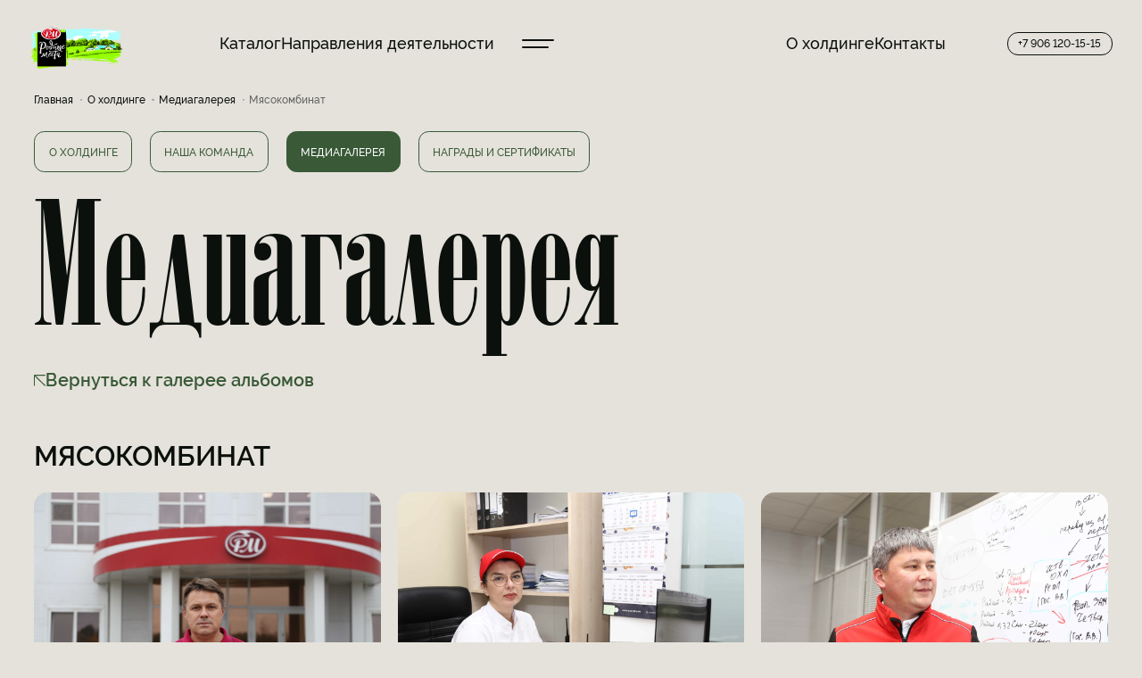

--- FILE ---
content_type: text/html; charset=UTF-8
request_url: https://rm-agro.ru/o-kompanii/gallery/myasokombinat/
body_size: 11273
content:
<!DOCTYPE html><html lang="ru"><head><!-- Google tag (gtag.js) --><!-- Google Tag Manager --><!-- End Google Tag Manager --> <meta charset="UTF-8"> <meta name="viewport" content="width=device-width,initial-scale=1,maximum-scale=1,viewport-fit=cover"> <meta http-equiv="X-UA-Compatible" content="ie=edge"> <meta name="format-detection" content="telephone=no"> <link rel="apple-touch-icon" sizes="180x180" href="/local/templates/main/favicon/apple-touch-icon.png"> <link rel="icon" type="image/png" sizes="32x32" href="/local/templates/main/favicon/favicon-32x32.png"> <link rel="icon" type="image/png" sizes="16x16" href="/local/templates/main/favicon/favicon-16x16.png"> <link rel="manifest" href="/local/templates/main/favicon/site.webmanifest"> <link rel="mask-icon" href="/local/templates/main/favicon/safari-pinned-tab.svg" color="#5bbad5"> <link rel="shortcut icon" href="/local/templates/main/favicon/favicon.ico"> <meta name="msapplication-TileColor" content="#da532c"> <meta name="msapplication-config" content="/local/templates/main/favicon/browserconfig.xml"> <meta name="theme-color" content="#ffffff"> <link rel="preload" href="/local/templates/main/static/assets/fonts/Oniks.otf" as="font" crossorigin="anonymous"> <title>Медиагалерея</title>  <meta http-equiv="Content-Type" content="text/html; charset=UTF-8" /><meta name="robots" content="index, follow" /><meta name="keywords" content="Keywords" /><meta name="description" content="Description" /><link href="/bitrix/cache/css/s1/main/template_503fc306efca61df1198005075845b02/template_503fc306efca61df1198005075845b02_v1.css?1769691127238828" type="text/css" rel="stylesheet" data-template-style="true"/>  <!-- Yandex.Metrika counter -->  <!-- /Yandex.Metrika counter -->  <!-- dev2fun module opengraph --><meta property="og:title" content="Медиагалерея"/><meta property="og:description" content="Description"/><meta property="og:url" content="https://rm-agro.ru/o-kompanii/gallery/myasokombinat/"/><meta property="og:type" content="website"/><!-- /dev2fun module opengraph -->
<!-- Yandex.Metrika counter -->
<script data-skip-moving='true' type="text/javascript">
    (function(m,e,t,r,i,k,a){
        m[i]=m[i]||function(){(m[i].a=m[i].a||[]).push(arguments)};
        m[i].l=1*new Date();
        for (var j = 0; j < document.scripts.length; j++) {if (document.scripts[j].src === r) { return; }}
        k=e.createElement(t),a=e.getElementsByTagName(t)[0],k.async=1,k.src=r,a.parentNode.insertBefore(k,a)
    })(window, document,'script','https://mc.yandex.ru/metrika/tag.js?id=104165009', 'ym');

    ym(104165009, 'init', {ssr:true, webvisor:true, clickmap:true, ecommerce:"dataLayer", accurateTrackBounce:true, trackLinks:true});
</script>
<noscript><div><img src="https://mc.yandex.ru/watch/104165009" style="position:absolute; left:-9999px;" alt="" /></div></noscript>
<!-- /Yandex.Metrika counter -->


<!-- Google tag (gtag.js) -->
<script data-skip-moving='true' async src="https://www.googletagmanager.com/gtag/js?id=G-X1XN2ZWPYQ"></script>
<script data-skip-moving='true'>
  window.dataLayer = window.dataLayer || [];
  function gtag(){dataLayer.push(arguments);}
  gtag('js', new Date());

  gtag('config', 'G-X1XN2ZWPYQ');
</script><!-- Google tag (gtag.js) -->
<script data-skip-moving='true' async src="https://www.googletagmanager.com/gtag/js?id=G-X1XN2ZWPYQ"></script>
<script data-skip-moving='true'>
  window.dataLayer = window.dataLayer || [];
  function gtag(){dataLayer.push(arguments);}
  gtag('js', new Date());

  gtag('config', 'G-X1XN2ZWPYQ');
</script></head><body class="no-touch " ontouchstart=""><!-- Google Tag Manager (noscript) --><noscript><!-- Google tag (gtag.js) -->
<script data-skip-moving='true' async src="https://www.googletagmanager.com/gtag/js?id=G-X1XN2ZWPYQ"></script>
<script data-skip-moving='true'>
  window.dataLayer = window.dataLayer || [];
  function gtag(){dataLayer.push(arguments);}
  gtag('js', new Date());

  gtag('config', 'G-X1XN2ZWPYQ');
</script><iframe src="https://www.googletagmanager.com/ns.html?id=GTM-WJ353DMC"
height="0" width="0" style="display:none;visibility:hidden"></iframe></noscript><!-- End Google Tag Manager (noscript) --><!-- Yandex.Metrika counter --><noscript><div><img src="https://mc.yandex.ru/watch/104165009" style="position:absolute; left:-9999px;" alt="" /></div></noscript><!-- /Yandex.Metrika counter --><div class="sprite" aria-hidden="true" style="position: absolute; width: 0; height: 0; overflow: hidden;"> <svg xmlns="http://www.w3.org/2000/svg" xmlns:xlink="http://www.w3.org/1999/xlink"> <symbol viewBox="0 0 18 18" fill="none" id="album-icon" xmlns="http://www.w3.org/2000/svg"> <path d="M15.188 4.57h-2.391l-.57-1.596a.563.563 0 00-.53-.372H6.304c-.238 0-.45.149-.53.372l-.57 1.596H2.812c-.777 0-1.407.63-1.407 1.407v8.015c0 .777.63 1.406 1.407 1.406h12.374c.777 0 1.407-.629 1.407-1.406V5.977c0-.777-.63-1.407-1.407-1.407zM9 12.586A2.812 2.812 0 119 6.96a2.812 2.812 0 110 5.625zM7.312 9.773a1.688 1.688 0 103.376 0 1.688 1.688 0 00-3.376 0z" fill="#F2F2F2" /> </symbol> <symbol viewBox="0 0 51 60" fill="none" id="arrow-icon" xmlns="http://www.w3.org/2000/svg"> <path d="M48.422 34.493L7.86 58.487C4.418 60.522 0 58.06 0 53.957V5.969C0 1.874 4.411-.596 7.86 1.445L48.422 25.44a5.162 5.162 0 011.887 1.91 5.291 5.291 0 010 5.233 5.162 5.162 0 01-1.887 1.91z" fill="#fff" /> </symbol> <symbol viewBox="0 0 24 24" fill="none" id="clip-icon" xmlns="http://www.w3.org/2000/svg"> <path opacity=".8" d="M6.046 20c-.762 0-1.494-.308-2.077-.878a3.207 3.207 0 010-4.595L14.048 4.07c1.572-1.54 3.98-1.401 5.739.319.787.77 1.23 1.882 1.213 3.05-.017 1.157-.48 2.263-1.27 3.037l-7.616 7.924a.57.57 0 01-.794.024.542.542 0 01-.024-.778l7.629-7.936c.596-.585.939-1.413.951-2.286.013-.872-.31-1.695-.884-2.258-1.078-1.056-2.833-1.608-4.139-.33L4.775 15.294a2.124 2.124 0 00-.011 3.05c.401.392.877.583 1.384.553.501-.03 1.017-.281 1.452-.707l8.018-8.34c.291-.285.875-.983.28-1.565-.336-.33-.572-.31-.65-.303-.222.019-.482.17-.751.433l-6.036 6.273a.57.57 0 01-.794.023.541.541 0 01-.023-.777L13.69 7.65c.476-.466.962-.72 1.457-.763.386-.033.96.047 1.546.621.869.852.76 2.1-.269 3.108l-8.019 8.34c-.64.628-1.413.993-2.188 1.04a2.57 2.57 0 01-.171.005z" fill="#FBFBFB" /> </symbol> <symbol viewBox="0 0 22 22" fill="none" id="close-icon" xmlns="http://www.w3.org/2000/svg"> <path d="M21 21L1 1m0 20L21 1 1 21z" stroke="currentColor" stroke-linecap="round" stroke-linejoin="round" /> </symbol> <symbol viewBox="0 0 33 32" fill="none" id="link-arrow-icon" xmlns="http://www.w3.org/2000/svg"> <path d="M1 31L32 1m0 0H1m31 0v30" stroke="currentColor" stroke-width="3" /> </symbol> <symbol viewBox="0 0 24 24" fill="none" id="long-slider-arrow" xmlns="http://www.w3.org/2000/svg"> <path d="M10.75 21L2 12l8.75-9M22 12H2h20z" stroke="currentColor" stroke-linecap="round" stroke-linejoin="round" /> </symbol> <symbol viewBox="0 0 88 22" fill="none" id="mark-weber" xmlns="http://www.w3.org/2000/svg"> <g clip-path="url(#clip0_92_15271)" fill-rule="evenodd" clip-rule="evenodd" fill="currentColor"> <path d="M47.312 5.327c.212.221 2.117 5.497 2.316 6.148.198.698.479 1.367.834 1.993.66.156.722-.534.922-1.081 1.083-2.957 2.726-7.268 3.548-10.173.573-1.407.622-1.785-.41-1.785-1.034 0-.922.704-1.333 1.616-.361 1.732-1.756 5.392-2.266 7.072 0 .222 0 .222-.262.222-.859-2.501-1.855-5.562-2.826-8.037-.261-.482-.722-.586-1.033.495-.523 1.72-1.245 3.764-1.806 5.432 0 0-.672 2.11-.722 2.214a6.684 6.684 0 01-.772-1.94c-.772-1.994-1.444-4.143-2.104-6.136-.162-.377-.162-.599-.523-.82a2.065 2.065 0 00-1.133-.105c-1.02.17-.36 1.03-.15 1.668 1.246 3.504 2.628 7.71 4.01 11.045a.506.506 0 00.153.21.474.474 0 00.481.067.489.489 0 00.2-.16c.2-.403 2.727-7.945 2.876-7.945z" /> <path d="M.2.649c-.052.217-.035.446.049.651.212.912-.411 11.306-.25 11.723a2.389 2.389 0 001.607.157c.249-.274.15-.534.15-.964 0-1.837.149-3.608.149-5.497.062-.704.112-1.185.112-1.615 0-.43 0-.378.1-.482.099-.104 1.73 2.865 1.892 3.191.311.638.921 1.615 1.332 2.37.623 1.186.934.378 1.083.105.361-.482 3.15-5.601 3.35-5.705.186.208.186 5.327.186 5.705 0 2.8-.311 3.074 1.382 2.957.523 0 .573-.43.523-.912V9.48a129.162 129.162 0 01-.236-7.268c0-.273.1-1.302.1-1.459a.998.998 0 00-.586-.34.97.97 0 00-.66.119c-.36.221-.46.703-.722 1.029C8.715 3.5 7.308 5.703 6.325 7.539c-.361.652-.361.43-.673 0C4.98 6.51 4.11 4.74 3.498 3.71L2.253 1.56a4.474 4.474 0 00-.66-1.028C1.246.272.56.48.2.649z" /> <path d="M65.898 6.68c.441-.376.964-.632 1.522-.746a3.303 3.303 0 011.678.095c1.644.756 1.855 3.296 1.133 4.533-.307.482-.75.853-1.268 1.06a2.566 2.566 0 01-1.62.1 3.652 3.652 0 01-1.445-.652V6.68zm0-1.836a38.994 38.994 0 010-4.26c0-.586-.199-.69-.722-.481-1.245.547-1.245.325-1.07 1.51.099.6 0 7.542 0 8.52 0 1.927-.262 2.37 2.415 3.177a5.529 5.529 0 002.313.013 5.644 5.644 0 002.132-.937c2.627-2.254 1.905-8.61-2.889-8.128a9.194 9.194 0 00-1.245.156c-.162.052-.772.43-.846.43h-.088z" /> <path d="M29.592 13.142c.195-.68.25-1.394.162-2.098a16.042 16.042 0 010-2.214c.149 0 .31.274.622.6.311.325 2.876 3.125 3.287 3.438.143.14.316.242.504.298.189.057.387.066.58.028.36 0 .933 0 1.132-.26 0-.379-.722-.978-1.033-1.303-.311-.326-.71-.743-1.07-1.186a22.525 22.525 0 01-2.217-2.357c0-.118 2.826-2.605 3.35-3.074.198-.222.41-.274.36-.6a3.196 3.196 0 00-1.967 0c-.249.118-1.955 1.733-2.415 2.163-.15.156-1.034 1.133-1.133 1.08-.15-.494 0-7.228-.1-7.606-.1-.378-1.855.221-1.805.873.097.457.147.925.15 1.393v9.314c0 .325-.1 1.302.111 1.458a3.3 3.3 0 001.482.053z" /> <path d="M16.178 8.725c.573-.156 2.49.325 2.577.86.05.576.05 1.156 0 1.732-.36.482-2.838 1.446-3.66-.274a1.893 1.893 0 010-1.563c.12-.198.278-.368.464-.498.187-.13.398-.218.62-.257zm2.627-.651a4.4 4.4 0 00-1.593-.69 5.649 5.649 0 00-2.117.156 2.826 2.826 0 00-1.463 1.04 3.044 3.044 0 00-.585 1.748 3.052 3.052 0 00.523 1.768c.35.516.85.9 1.425 1.097a4.51 4.51 0 003.038 0c.212-.105.623-.378.772-.43.15-.052.212.377.411.482.2.104 1.133 0 1.394-.26.262-.261.312-.222.15-.6a2.806 2.806 0 01-.25-1.615V6.888a2.362 2.362 0 00-.36-1.563c-.984-2.045-6.91-1.237-6.437.495.473 1.733 1.245-.599 3.86-.273 1.407.156 1.257 1.563 1.257 2.527h-.025z" /> <path d="M79.756 7.815h-4.27c.057-.534.29-1.032.66-1.406.403-.37.91-.594 1.444-.639.278-.024.558.011.824.103.265.092.51.238.72.431.21.182.378.414.486.677.108.263.155.549.136.834zM75.374 9.21c.31-.156 4.98 0 5.827 0 .846 0 .46-2.905-1.084-4.09a4.016 4.016 0 00-4.432-.365 4.261 4.261 0 00-1.67 1.676 4.524 4.524 0 00-.559 2.35c-.03.798.148 1.59.514 2.292a4.345 4.345 0 001.566 1.693c1.382.977 5.092.925 5.552-.586.573-1.94-.771-.86-1.245-.651-.398.17-.817.28-1.245.325-2.751.326-3.424-2.214-3.224-2.644z" /> <path d="M56.685 7.814a2.268 2.268 0 01.677-1.454c.392-.378.906-.59 1.44-.59 1.07-.118 2.315.859 2.104 2.044h-4.221zm-.212 1.303h5.777c.672 0 .56-.43.51-.964a4.316 4.316 0 00-.624-2.034 4.071 4.071 0 00-1.504-1.446 3.853 3.853 0 00-1.99-.48 3.87 3.87 0 00-1.957.612 4.31 4.31 0 00-1.57 1.717 4.557 4.557 0 00-.485 2.321 4.23 4.23 0 00.493 2.284c.374.694.934 1.259 1.612 1.624 1.755 1.133 5.204.651 5.515-.638 0-.378.25-1.303-.311-1.082-.677.4-1.414.678-2.179.821a2.98 2.98 0 01-1.22-.083 3.06 3.06 0 01-1.096-.568c-.448-.378-1.17-1.511-.97-2.084z" /> <path d="M84.437 13.193c.311-.325.261-.482.261-.964v-1.302c0-1.72-.311-4.572 1.594-5.002.41-.104.51.26 1.033.156.309-.29.54-.657.673-1.068 0-.82-1.245-.977-2.378-.443-.361.17-.66.756-.922.808 0-.482.1-.69-.211-1.12-.4.04-.786.169-1.133.378-.51.26-.61.26-.51.911.099.652 0 5.12 0 6.187.049 1.629.049 1.576 1.593 1.46z" /> <path d="M23.73 13.141v-.104c.145-1.323.183-2.656.113-3.986 0-1.029.249-2.696 1.332-3.022.872-.325.921.534 1.494 0 1.332-1.459-.46-2.045-1.544-1.563-1.083.482-.933.86-1.245.964a2.725 2.725 0 010-.638c0-.274-.112-.274-.211-.43-.4-.003-.792.11-1.133.326-.51.208-.673.26-.51.911a19.8 19.8 0 01.099 3.01v2.97c.112 1.614-.1 1.731 1.606 1.562z" /> <path d="M46.951 14.876a27.048 27.048 0 00-6.026 1.498c-.61.273-1.245.43-1.855.703-1.245.482-2.415.912-3.648 1.407-.41.156-3.35 1.068-3.86 1.185-2.49.638-6.225 1.394-8.603.26-1.133-.586-1.245 1.238 1.332 1.89a10.07 10.07 0 004.532-.21c1.245-.273 2.74-.755 3.922-1.132 1.183-.378 2.578-.808 3.86-1.186.311-.117.56-.221.921-.325l1.905-.6c.361-.104.623-.26.934-.377l1.967-.482c.361-.105.623-.209.934-.326a35.765 35.765 0 017.93-.86c.66 0 1.644.17 2.317.274 1.245.156.97-.534.149-.977a12.558 12.558 0 00-6.71-.742z" /> </g> <defs> <clipPath id="clip0_92_15271"> <path fill="#fff" d="M0 0h88v22H0z" /> </clipPath> </defs> </symbol> <symbol viewBox="0 0 8 14" fill="none" id="slider-arrow" xmlns="http://www.w3.org/2000/svg"> <path d="M7 1L1 7l6 6" stroke="currentColor" stroke-linecap="round" /> </symbol> </svg></div><div class="page-content"> <div class="loader loader--img"> <img class="loader__img" src="/upload/uf/36d/cxosr6w4etnt7kfxph2alt27mbte74lg/RM-1.png"> </div><style> .loader { position: fixed; left: 0; top: 0; width: 100%; height: 100%; z-index: 2000; display: flex; flex-direction: column; justify-content: center; align-items: flex-start; background-color: #395937; } .loader--img { background-color: #E5E2DB; } .loader__img { position: absolute; left: 50%; top: 50%; transform: translate(-50%, -50%); width: 18.7rem; height: 12.3rem; transition: transform .4s ease .4s, visibility 0s linear .8s; } .loader__text { position: absolute; top: 19.3rem; left: 5rem; padding-top: 0.5rem; clip-path: inset(0 0 0 0); overflow: hidden; font: 400 46rem/90% 'Oniks'; color: #fff; transition: clip-path 1s ease; } .loader__text.hide { clip-path: inset(0 100% 0 0); } .loader__largest-number { position: relative; opacity: 1; visibility: hidden; font: 400 46rem/90% 'Oniks'; } @media (max-width: 1024px) { .loader__text, .loader__largest-number { font-size: 25rem; } .loader__img { width: 15rem; height: 10.5rem; } } @media (max-width: 640px) { .loader__text, .loader__largest-number { font-size: 15rem; } .loader__img { width: 11.8rem; height: 9rem; } } @media (max-width: 350px) { .loader__text, .loader__largest-number { font-size: 12rem; } } .loader__number-block { position: relative; display: inline-flex; justify-content: flex-end; } .loader__number { position: absolute; top: 0; transform: translateY(110%); right: 0; transition: 0.3s; } .loader__number.active { transform: translateY(0%); top: 0; transition: 0.3s; } .loader__number.hide { top: 0; transform: translateY(-110%); transition: 0.3s; } .disable-scroll { overflow: hidden; height: 100vh; position: fixed; left: 0; top: 0; width: 100%; } .animatable .loader--img { opacity: 0; visibility: hidden; transition: opacity .4s ease .4s, visibility 0s linear .8s; } .animatable .loader__img { transform: translate(-50%, -50%) scale(1.2); } .loader.hide { opacity: 0; visibility: hidden; transition: opacity .4s ease .4s, visibility 0s linear .8s; }</style> <div class="header-container"> <header class="header header--dark"> <div class="container"> <div class="header__wrapper"> <a class="header__logo" href="/"> <img class="lazyload" data-src="/upload/uf/36d/cxosr6w4etnt7kfxph2alt27mbte74lg/RM-1.png" alt="Логотип"> </a> <nav class="header__nav"> <div class="header__column"> <ul class="header__menu"> <li class="header__menu-item"> <a class="header__menu-link" href="/katalog/">Каталог</a> </li> <li class="header__menu-item"> <a class="header__menu-link" href="/activities/">Направления деятельности</a> </li> </ul> <button class="header__burger" type="button"></button> </div> <div class="header__column"> <ul class="header__menu"> <li class="header__menu-item"> <a class="header__menu-link" href="/o-kompanii/">О холдинге</a> </li> <li class="header__menu-item"> <a class="header__menu-link" href="/kontakty/">Контакты</a> </li> </ul> <a class="header__phone border-button" href="tel:79061201515">+7 906 120-15-15</a> </div> </nav> </div> </div></header> <div class="header__burger-nav"> <div class="container"> <div class="header__burger-nav-wrapper"> <ul class="header__burger-multi-menu"> <li class="header__burger-multi-menu-item"> <h3 class="header__burger-multi-menu-title"> <a href="/activities/"> Направления деятельности </a> </h3> <ul class="header__burger-submenu"> <li class="header__burger-submenu-item"> <a class="header__burger-submenu-link" href="/activities/rastenievodstvo/">Растениеводство</a> </li> <li class="header__burger-submenu-item"> <a class="header__burger-submenu-link" href="/activities/zhivotnovodstvo/">Мясное скотоводство</a> </li> <li class="header__burger-submenu-item"> <a class="header__burger-submenu-link" href="/activities/molochnoe-zhivotnovodstvo/">Молочное животноводство</a> </li> <li class="header__burger-submenu-item"> <a class="header__burger-submenu-link" href="/activities/proizvodstvo-kolbas-i-delikatesov/">Производство колбас и деликатесов</a> </li> <li class="header__burger-submenu-item"> <a class="header__burger-submenu-link" href="/activities/zaboy-skota/">Забой скота</a> </li> <li class="header__burger-submenu-item"> <a class="header__burger-submenu-link" href="/activities/grk-aprel/">Гостинично-ресторанный комплекс «Апрель»</a> </li> <li class="header__burger-submenu-item"> <a class="header__burger-submenu-link" href="/activities/stroitelstvo/">Строительство</a> </li> </ul> </li> <li class="header__burger-multi-menu-item"> <h3 class="header__burger-multi-menu-title"> <a href="/katalog/"> Каталог </a> </h3> <ul class="header__burger-submenu"> <li class="header__burger-submenu-item"> <a class="header__burger-submenu-link" href="/katalog/?section=2">Колбасные изделия</a> </li> <li class="header__burger-submenu-item"> <a class="header__burger-submenu-link" href="/katalog/?section=1">Мясная продукция</a> </li> </ul> </li> </ul> <ul class="header__burger-menu"> <li class="header__burger-menu-item"> <a class="header__burger-menu-link" href="/o-kompanii/">О холдинге</a> </li> <li class="header__burger-menu-item"> <a class="header__burger-menu-link" href="/news/">новости и акции</a> </li> <li class="header__burger-menu-item"> <a class="header__burger-menu-link" href="/career/">работа в рм-агро</a> </li> <li class="header__burger-menu-item"> <a class="header__burger-menu-link" href="/o-kompanii/gallery/">медиагалерея</a> </li> <li class="header__burger-menu-item"> <a class="header__burger-menu-link" href="/o-kompanii/awards/">награды и сертификаты</a> </li> <li class="header__burger-menu-item"> <a class="header__burger-menu-link" href="/kontakty/">Контакты</a> </li> </ul> <div class="header__burger-contacts"> <div class="header__burger-contacts-top"> <a class="header__burger-mail" href="mailto:sbyt@rm-mamad.ru">sbyt@rm-mamad.ru</a> <ul class="socials"> </ul> </div> <div class="header__burger-contacts-bottom"> <div class="header__burger-contacts-phone-block"> <h4 class="header__burger-contacts-phone-title"> Отдел кадров </h4> <a class="header__burger-contacts-phone" href="tel:78556335448">+7 (85563) 3-54-48</a> </div> <div class="header__burger-contacts-phone-block"> <h4 class="header__burger-contacts-phone-title"> Отдел продаж </h4> <a class="header__burger-contacts-phone" href="tel:79061201515">+7 906 120-15-15</a> </div> </div> </div> </div> </div></div> </div> <main class="page-main"> <section class="media"> <div class="container"> <div class="breadcrumbs swiper js-init-slider" data-slides="auto"> <div class="swiper-wrapper"><div class="breadcrumbs__item swiper-slide"> <a href="/">Главная</a> </div><div class="breadcrumbs__item swiper-slide"> <a href="/o-kompanii/">О холдинге</a> </div><div class="breadcrumbs__item swiper-slide"> <a href="/o-kompanii/gallery/">Медиагалерея</a> </div><div class="breadcrumbs__item swiper-slide active"> <a href="">Мясокомбинат</a> </div></div> </div> <div class="links-list links-list--green swiper js-init-slider" data-slides="auto" data-spaces="280:10,768:20"> <div class="swiper-wrapper"> <a class="links-list__link swiper-slide " href="/o-kompanii/"> О холдинге </a> <a class="links-list__link swiper-slide " href="/o-kompanii/komanda/"> Наша команда </a> <a class="links-list__link swiper-slide active" href="/o-kompanii/gallery/"> Медиагалерея </a> <a class="links-list__link swiper-slide " href="/o-kompanii/awards/"> Награды и сертификаты </a> </div> </div> <h1 class="media__title"> Медиагалерея </h1> <a class="media__link" href="/o-kompanii/gallery/"> <svg> <use xlink:href="#link-arrow-icon"></use> </svg> <span> Вернуться к галерее альбомов </span> </a> <h2 class="media__sub-title"> Мясокомбинат</h2><ul class="media__list media__list--single"> <li class="media__item"> <a class="media__item-link" href="#gallery"> <div class="media__item-img"> <img class="lazyload" data-src="/upload/iblock/145/1j6geppa6utx0i7hpwwfn3ibdwsggtby/IMG_2976-_1_.jpg" alt="Фото №0"> </div> </a> </li> <li class="media__item"> <a class="media__item-link" href="#gallery"> <div class="media__item-img"> <img class="lazyload" data-src="/upload/iblock/8e2/3fseu6z4l7tv2xbeg00re6y1cb5qma11/IMG_2963-_1_.jpg" alt="Фото №1"> </div> </a> </li> <li class="media__item"> <a class="media__item-link" href="#gallery"> <div class="media__item-img"> <img class="lazyload" data-src="/upload/iblock/62c/sp1nvr6syvrqi4z13umpnlygzd8f9gc2/IMG_2959-_1_.jpg" alt="Фото №2"> </div> </a> </li> <li class="media__item"> <a class="media__item-link" href="#gallery"> <div class="media__item-img"> <img class="lazyload" data-src="/upload/iblock/26a/jyfo3me0adndpkhlwn9tm84y0u0gly5g/IMG_2940-_1_.jpg" alt="Фото №3"> </div> </a> </li> <li class="media__item"> <a class="media__item-link" href="#gallery"> <div class="media__item-img"> <img class="lazyload" data-src="/upload/iblock/421/6iowg924s2hph1ndc54e8y1ms7apdudt/IMG_2920-_1_.jpg" alt="Фото №4"> </div> </a> </li> <li class="media__item"> <a class="media__item-link" href="#gallery"> <div class="media__item-img"> <img class="lazyload" data-src="/upload/iblock/14e/805tmy6969iu92337ig8sjxd61cmpwv7/IMG_2913-_1_.jpg" alt="Фото №5"> </div> </a> </li> <li class="media__item"> <a class="media__item-link" href="#gallery"> <div class="media__item-img"> <img class="lazyload" data-src="/upload/iblock/d0f/ntthxv9g8jmz9fad9qk8ysj0omh6w4mj/IMG_2902-_1_.jpg" alt="Фото №6"> </div> </a> </li> <li class="media__item"> <a class="media__item-link" href="#gallery"> <div class="media__item-img"> <img class="lazyload" data-src="/upload/iblock/16b/8du3yrtr8z0ktzbxylr3pbey5elukbs7/IMG_2900-_1_.jpg" alt="Фото №7"> </div> </a> </li> <li class="media__item"> <a class="media__item-link" href="#gallery"> <div class="media__item-img"> <img class="lazyload" data-src="/upload/iblock/dd7/dqvk7hxeqr83s2qefttcvwvnkxy4hvgm/IMG_2885-_1_.jpg" alt="Фото №8"> </div> </a> </li> <li class="media__item"> <a class="media__item-link" href="#gallery"> <div class="media__item-img"> <img class="lazyload" data-src="/upload/iblock/c39/3r2vnwbj9ix2ule02n09mhl3xme3xydg/IMG_2880-_1_.jpg" alt="Фото №9"> </div> </a> </li> <li class="media__item"> <a class="media__item-link" href="#gallery"> <div class="media__item-img"> <img class="lazyload" data-src="/upload/iblock/740/duqwivn25qc9szbgg9cxm34bwwlre2ne/IMG_2871-_1_.jpg" alt="Фото №10"> </div> </a> </li> <li class="media__item"> <a class="media__item-link" href="#gallery"> <div class="media__item-img"> <img class="lazyload" data-src="/upload/iblock/10c/gtoyj2ez3o5lkcl1x9m2kruxibh7ntgw/IMG_2872-_1_.jpg" alt="Фото №11"> </div> </a> </li> <li class="media__item"> <a class="media__item-link" href="#gallery"> <div class="media__item-img"> <img class="lazyload" data-src="/upload/iblock/d58/mqhql0fm5jd0f5924f02dm1pendrc7uj/IMG_2853-_1_.jpg" alt="Фото №12"> </div> </a> </li> <li class="media__item"> <a class="media__item-link" href="#gallery"> <div class="media__item-img"> <img class="lazyload" data-src="/upload/iblock/a5e/gifhfrdzolonleylvlxkloyk3v2h1la6/IMG_2852-_1_.jpg" alt="Фото №13"> </div> </a> </li> <li class="media__item"> <a class="media__item-link" href="#gallery"> <div class="media__item-img"> <img class="lazyload" data-src="/upload/iblock/559/70k1rz4mqonvlbjmq7wn124nwzp9hsyr/IMG_2851-_1_.jpg" alt="Фото №14"> </div> </a> </li> <li class="media__item"> <a class="media__item-link" href="#gallery"> <div class="media__item-img"> <img class="lazyload" data-src="/upload/iblock/1f5/sjioc33mljzlemxniqmylynzuyr3pagk/IMG_2850-_1_.jpg" alt="Фото №15"> </div> </a> </li> <li class="media__item"> <a class="media__item-link" href="#gallery"> <div class="media__item-img"> <img class="lazyload" data-src="/upload/iblock/0da/36wgrpz4kzplg4c9xl6l80g2lijfw54j/IMG_2847-_1_.jpg" alt="Фото №16"> </div> </a> </li> </ul><div class="modal modal-gallery js-modal js-modal-gallery"> <div class="modal__container"> <div class="modal__inner"> <button class="modal__close js-close-modal" type="button" title="Закрыть"> <svg> <use xlink:href="#close-icon"></use> </svg> </button> <div class="modal-gallery__slider-container"> <div class="modal-gallery__slider swiper"> <div class="swiper-wrapper"> <div class="modal-gallery__slide swiper-slide"> <img class="lazyload" data-size="304 КБ jpg" data-src="/upload/iblock/145/1j6geppa6utx0i7hpwwfn3ibdwsggtby/IMG_2976-_1_.jpg" alt="Фото №0"> </div> <div class="modal-gallery__slide swiper-slide"> <img class="lazyload" data-size="326 КБ jpg" data-src="/upload/iblock/8e2/3fseu6z4l7tv2xbeg00re6y1cb5qma11/IMG_2963-_1_.jpg" alt="Фото №1"> </div> <div class="modal-gallery__slide swiper-slide"> <img class="lazyload" data-size="339 КБ jpg" data-src="/upload/iblock/62c/sp1nvr6syvrqi4z13umpnlygzd8f9gc2/IMG_2959-_1_.jpg" alt="Фото №2"> </div> <div class="modal-gallery__slide swiper-slide"> <img class="lazyload" data-size="347 КБ jpg" data-src="/upload/iblock/26a/jyfo3me0adndpkhlwn9tm84y0u0gly5g/IMG_2940-_1_.jpg" alt="Фото №3"> </div> <div class="modal-gallery__slide swiper-slide"> <img class="lazyload" data-size="354 КБ jpg" data-src="/upload/iblock/421/6iowg924s2hph1ndc54e8y1ms7apdudt/IMG_2920-_1_.jpg" alt="Фото №4"> </div> <div class="modal-gallery__slide swiper-slide"> <img class="lazyload" data-size="192 КБ jpg" data-src="/upload/iblock/14e/805tmy6969iu92337ig8sjxd61cmpwv7/IMG_2913-_1_.jpg" alt="Фото №5"> </div> <div class="modal-gallery__slide swiper-slide"> <img class="lazyload" data-size="290 КБ jpg" data-src="/upload/iblock/d0f/ntthxv9g8jmz9fad9qk8ysj0omh6w4mj/IMG_2902-_1_.jpg" alt="Фото №6"> </div> <div class="modal-gallery__slide swiper-slide"> <img class="lazyload" data-size="284 КБ jpg" data-src="/upload/iblock/16b/8du3yrtr8z0ktzbxylr3pbey5elukbs7/IMG_2900-_1_.jpg" alt="Фото №7"> </div> <div class="modal-gallery__slide swiper-slide"> <img class="lazyload" data-size="280 КБ jpg" data-src="/upload/iblock/dd7/dqvk7hxeqr83s2qefttcvwvnkxy4hvgm/IMG_2885-_1_.jpg" alt="Фото №8"> </div> <div class="modal-gallery__slide swiper-slide"> <img class="lazyload" data-size="312 КБ jpg" data-src="/upload/iblock/c39/3r2vnwbj9ix2ule02n09mhl3xme3xydg/IMG_2880-_1_.jpg" alt="Фото №9"> </div> <div class="modal-gallery__slide swiper-slide"> <img class="lazyload" data-size="353 КБ jpg" data-src="/upload/iblock/740/duqwivn25qc9szbgg9cxm34bwwlre2ne/IMG_2871-_1_.jpg" alt="Фото №10"> </div> <div class="modal-gallery__slide swiper-slide"> <img class="lazyload" data-size="308 КБ jpg" data-src="/upload/iblock/10c/gtoyj2ez3o5lkcl1x9m2kruxibh7ntgw/IMG_2872-_1_.jpg" alt="Фото №11"> </div> <div class="modal-gallery__slide swiper-slide"> <img class="lazyload" data-size="338 КБ jpg" data-src="/upload/iblock/d58/mqhql0fm5jd0f5924f02dm1pendrc7uj/IMG_2853-_1_.jpg" alt="Фото №12"> </div> <div class="modal-gallery__slide swiper-slide"> <img class="lazyload" data-size="370 КБ jpg" data-src="/upload/iblock/a5e/gifhfrdzolonleylvlxkloyk3v2h1la6/IMG_2852-_1_.jpg" alt="Фото №13"> </div> <div class="modal-gallery__slide swiper-slide"> <img class="lazyload" data-size="330 КБ jpg" data-src="/upload/iblock/559/70k1rz4mqonvlbjmq7wn124nwzp9hsyr/IMG_2851-_1_.jpg" alt="Фото №14"> </div> <div class="modal-gallery__slide swiper-slide"> <img class="lazyload" data-size="275 КБ jpg" data-src="/upload/iblock/1f5/sjioc33mljzlemxniqmylynzuyr3pagk/IMG_2850-_1_.jpg" alt="Фото №15"> </div> <div class="modal-gallery__slide swiper-slide"> <img class="lazyload" data-size="308 КБ jpg" data-src="/upload/iblock/0da/36wgrpz4kzplg4c9xl6l80g2lijfw54j/IMG_2847-_1_.jpg" alt="Фото №16"> </div> </div> <div class="slider-navigation slider-navigation--white js-slider-navigation"> <button class="slider-navigation__button js-prev-slide"> <svg> <use xlink:href="#long-slider-arrow"></use> </svg> </button> <button class="slider-navigation__button js-next-slide"> <svg> <use xlink:href="#long-slider-arrow"></use> </svg> </button> </div> </div> </div> <h3 class="modal-gallery__title"> Мясокомбинат </h3> <a class="modal-gallery__download" href target="_blank"> <span>Скачать фотографию</span> <img class="lazyload" data-src="/local/templates/main/static/img/download-icon.svg" alt="Иконка скачивания"> </a> <span class="modal-gallery__size">5 мб JPG</span> <div class="modal-gallery__sub-slider-container"> <div class="modal-gallery__sub-slider swiper"> <div class="swiper-wrapper"> <div class="modal-gallery__sub-slide swiper-slide"> <div class="modal-gallery__sub-slide-img"> <img class="lazyload" data-src="/upload/iblock/145/1j6geppa6utx0i7hpwwfn3ibdwsggtby/IMG_2976-_1_.jpg" alt="Фото №0"> </div> </div> <div class="modal-gallery__sub-slide swiper-slide"> <div class="modal-gallery__sub-slide-img"> <img class="lazyload" data-src="/upload/iblock/8e2/3fseu6z4l7tv2xbeg00re6y1cb5qma11/IMG_2963-_1_.jpg" alt="Фото №1"> </div> </div> <div class="modal-gallery__sub-slide swiper-slide"> <div class="modal-gallery__sub-slide-img"> <img class="lazyload" data-src="/upload/iblock/62c/sp1nvr6syvrqi4z13umpnlygzd8f9gc2/IMG_2959-_1_.jpg" alt="Фото №2"> </div> </div> <div class="modal-gallery__sub-slide swiper-slide"> <div class="modal-gallery__sub-slide-img"> <img class="lazyload" data-src="/upload/iblock/26a/jyfo3me0adndpkhlwn9tm84y0u0gly5g/IMG_2940-_1_.jpg" alt="Фото №3"> </div> </div> <div class="modal-gallery__sub-slide swiper-slide"> <div class="modal-gallery__sub-slide-img"> <img class="lazyload" data-src="/upload/iblock/421/6iowg924s2hph1ndc54e8y1ms7apdudt/IMG_2920-_1_.jpg" alt="Фото №4"> </div> </div> <div class="modal-gallery__sub-slide swiper-slide"> <div class="modal-gallery__sub-slide-img"> <img class="lazyload" data-src="/upload/iblock/14e/805tmy6969iu92337ig8sjxd61cmpwv7/IMG_2913-_1_.jpg" alt="Фото №5"> </div> </div> <div class="modal-gallery__sub-slide swiper-slide"> <div class="modal-gallery__sub-slide-img"> <img class="lazyload" data-src="/upload/iblock/d0f/ntthxv9g8jmz9fad9qk8ysj0omh6w4mj/IMG_2902-_1_.jpg" alt="Фото №6"> </div> </div> <div class="modal-gallery__sub-slide swiper-slide"> <div class="modal-gallery__sub-slide-img"> <img class="lazyload" data-src="/upload/iblock/16b/8du3yrtr8z0ktzbxylr3pbey5elukbs7/IMG_2900-_1_.jpg" alt="Фото №7"> </div> </div> <div class="modal-gallery__sub-slide swiper-slide"> <div class="modal-gallery__sub-slide-img"> <img class="lazyload" data-src="/upload/iblock/dd7/dqvk7hxeqr83s2qefttcvwvnkxy4hvgm/IMG_2885-_1_.jpg" alt="Фото №8"> </div> </div> <div class="modal-gallery__sub-slide swiper-slide"> <div class="modal-gallery__sub-slide-img"> <img class="lazyload" data-src="/upload/iblock/c39/3r2vnwbj9ix2ule02n09mhl3xme3xydg/IMG_2880-_1_.jpg" alt="Фото №9"> </div> </div> <div class="modal-gallery__sub-slide swiper-slide"> <div class="modal-gallery__sub-slide-img"> <img class="lazyload" data-src="/upload/iblock/740/duqwivn25qc9szbgg9cxm34bwwlre2ne/IMG_2871-_1_.jpg" alt="Фото №10"> </div> </div> <div class="modal-gallery__sub-slide swiper-slide"> <div class="modal-gallery__sub-slide-img"> <img class="lazyload" data-src="/upload/iblock/10c/gtoyj2ez3o5lkcl1x9m2kruxibh7ntgw/IMG_2872-_1_.jpg" alt="Фото №11"> </div> </div> <div class="modal-gallery__sub-slide swiper-slide"> <div class="modal-gallery__sub-slide-img"> <img class="lazyload" data-src="/upload/iblock/d58/mqhql0fm5jd0f5924f02dm1pendrc7uj/IMG_2853-_1_.jpg" alt="Фото №12"> </div> </div> <div class="modal-gallery__sub-slide swiper-slide"> <div class="modal-gallery__sub-slide-img"> <img class="lazyload" data-src="/upload/iblock/a5e/gifhfrdzolonleylvlxkloyk3v2h1la6/IMG_2852-_1_.jpg" alt="Фото №13"> </div> </div> <div class="modal-gallery__sub-slide swiper-slide"> <div class="modal-gallery__sub-slide-img"> <img class="lazyload" data-src="/upload/iblock/559/70k1rz4mqonvlbjmq7wn124nwzp9hsyr/IMG_2851-_1_.jpg" alt="Фото №14"> </div> </div> <div class="modal-gallery__sub-slide swiper-slide"> <div class="modal-gallery__sub-slide-img"> <img class="lazyload" data-src="/upload/iblock/1f5/sjioc33mljzlemxniqmylynzuyr3pagk/IMG_2850-_1_.jpg" alt="Фото №15"> </div> </div> <div class="modal-gallery__sub-slide swiper-slide"> <div class="modal-gallery__sub-slide-img"> <img class="lazyload" data-src="/upload/iblock/0da/36wgrpz4kzplg4c9xl6l80g2lijfw54j/IMG_2847-_1_.jpg" alt="Фото №16"> </div> </div> </div> </div> </div> </div> </div></div> </div></section> <section class="contacts-section"> <div class="container"> <div class="contacts-section__inner"> <div class="contacts-section__title-wrapper"> <h2 class="contacts-section__title"> Связаться с&nbsp;нами </h2> </div> <div class="contacts-section__wrapper"> <form class="contacts-section__form js-handle-form" action="/local/action/contacts-form.php" data-need-validation="true" novalidate data-sitekey="6LfaxfopAAAAAJ-D6uCjR7AJplkQDslH-DQq6leh"> <input type="hidden" name="page" value="/o-kompanii/gallery/myasokombinat/"> <div class="contacts-section__form-wrapper"> <div class="contacts-section__input-wrapper input-wrapper"> <input class="contacts-section__input input" name="name" id="contactsName" type="text" autocomplete="off" required data-parsley-pattern="^[а-яА-ЯA-Za-z- ]+[^\s]+$"> <label for="contactsName"> Имя </label> </div> <div class="contacts-section__input-wrapper input-wrapper"> <input class="contacts-section__input input js-phone-input" name="phone" id="contactsPhone" type="tel" autocomplete="off" required data-parsley-phone> <label for="contactsPhone"> Номер телефона </label> </div> <div class="contacts-section__input-wrapper input-wrapper"> <textarea class="contacts-section__textarea textarea input" name="message" id="contactsComment"></textarea> <label for="contactsComment"> Ваше сообщение </label> </div> </div> <div class="contacts-section__checkbox-block"> <div class="contacts-section__checkbox-wrapper"> <input class="contacts-section__checkbox checkbox" name="policy" id="contactsCheckbox" type="checkbox" checked required> <label for="contactsCheckbox"> <span>Согласен на обработку<a href="/upload/uf/cfa/q2tf3y2o59hjrze4yeojkx9jz8ccxt30/Politika-RM.pdf" download>&nbsp;персональных данных</a></span> </label> </div> </div> <button class="contacts-section__button button button--white js-submit-form" type="submit"> <span> Отправить </span> <svg> <use xlink:href="#link-arrow-icon"></use> </svg> <span class="spinner-loader"></span> </button> </form> <div class="contacts-section__content"> <div class="contacts-section__text"> <p>Мы всегда рады услышать ваше мнение о&nbsp;нашей&nbsp;продукции, а также пригласить в нашу команду</p> </div> <div class="contacts-section__links"> <a class="contacts-section__link link link--white" href="tel:79061201515">+7 906 120-15-15</a> <a class="contacts-section__link link link--white" href="mailto:sbyt@rm-mamad.ru">sbyt@rm-mamad.ru</a> </div> </div> </div> </div> </div></section> <footer class="footer "> <div class="container"> <div class="footer__wrapper"> <a class="footer__logo" href="/"> <img class="lazyload" data-src="/upload/uf/36d/cxosr6w4etnt7kfxph2alt27mbte74lg/RM-1.png" alt="Логотип"> </a> <div class="footer__content"> <div class="footer__row"> <ul class="footer__menu"> <li class="footer__menu-item"> <a class="footer__menu-link" href="/katalog/"> Каталог </a> </li> <li class="footer__menu-item"> <a class="footer__menu-link" href="/news/"> новости и акции </a> </li> <li class="footer__menu-item"> <a class="footer__menu-link" href="/kontakty/"> Контакты </a> </li> <li class="footer__menu-item"> <a class="footer__menu-link" href="/o-kompanii/gallery/"> медиагалерея </a> </li> <li class="footer__menu-item"> <a class="footer__menu-link" href="/o-kompanii/"> О холдинге </a> </li> <li class="footer__menu-item"> <a class="footer__menu-link" href="/o-kompanii/awards/"> награды и сертификаты </a> </li> <li class="footer__menu-item"> <a class="footer__menu-link" href="/career/"> работа в рм-агро </a> </li> <li class="footer__menu-item"> <a class="footer__menu-link" href="/activities/"> направления деятельности </a> </li> </ul> <ul class="footer__mobile-menu"> <li class="footer__mobile-menu-item"> <a class="footer__mobile-menu-link" href="/katalog/"> Каталог </a> </li> <li class="footer__mobile-menu-item"> <a class="footer__mobile-menu-link" href="/activities/"> направления деятельности </a> </li> </ul> <div class="footer__contacts"> <address class="footer__address"> 422191, РТ, Мамадыш, ул. Дачная, д. 15 </address> <div class="footer__contacts-footer"> <ul class="socials"> </ul> <a class="footer__phone" href="tel:79061201515">+7 906 120-15-15</a> </div> </div> </div> <div class="footer__row"> <p class="footer__confidence"> © 2011-2022 ООО "РМ АГРО" <br> <a class="link link--black" href="/upload/uf/cfa/q2tf3y2o59hjrze4yeojkx9jz8ccxt30/Politika-RM.pdf" download>Политика конфиденциальности</a> </p> <a class="footer__developer" target="_blank" href="https://markweber.ru/"> <span>Сайт разработан</span> <svg> <use xlink:href="#mark-weber"></use> </svg> </a> </div> </div> </div> </div></footer> <style> .ie-placeholder { z-index: 4000; position: fixed; left: 0; top: 0; width: 100%; height: 100%; background-color: #202020; color: white; display: flex; flex-direction: column; text-align: center; } .ie-placeholder__message { font-size: 2rem; line-height: 1.2; font-weight: 500; margin: auto; } @supports (display: grid) { .ie-placeholder { display: none; } }</style><div class="ie-placeholder"> <div class="ie-placeholder__message">Извините, ваш браузер не поддерживается</div></div> <div class="modal modal-success js-modal js-modal-success" id=""> <div class="modal__container"> <div class="modal__inner"> <h3 class="modal-success__title"> Ваша заявка успешно отправлена! </h3> <button class="modal-success__button button button--white js-close-modal"> Закрыть </button> </div> </div></div> <div class="modal modal-success js-modal js-modal-error" id=""> <div class="modal__container"> <div class="modal__inner"> <h3 class="modal-success__title"> Что-то пошло не так... </h3> <button class="modal-success__button button button--white js-close-modal"> Попробовать еще раз </button> </div> </div></div> <div class="modal modal-product js-modal js-modal-product" id=""> <div class="modal__container"> <div class="modal__inner"> <button class="modal__close js-close-modal" type="button" title="Закрыть"> <svg> <use xlink:href="#close-icon"></use> </svg> </button> <div class="js-ajax-modal-content"></div> <template class="js-ajax-modal-loader"> <div class="modal-loader"> <span></span> <span></span> </div> </template> </div> </div></div> <div class="modal modal-menu js-modal js-modal-table"> <div class="modal__container"> <div class="modal__inner-container"> <button class="modal__close js-close-modal" type="button" title="Закрыть"> <svg> <use xlink:href="#close-icon"></use> </svg> </button> <div class="modal__inner"> <div class="js-ajax-modal-content"> </div> <template class="js-ajax-modal-loader"> <div class="modal-loader"> <span></span> <span></span> </div> </template> </div> </div> </div></div></div><div class="js-map-url" data-api="ваш API-ключ"></div><script async src="https://www.googletagmanager.com/gtag/js?id=G-X1XN2ZWPYQ"></script><script> window.dataLayer = window.dataLayer || []; function gtag(){dataLayer.push(arguments);} gtag('js', new Date()); gtag('config', 'G-X1XN2ZWPYQ');</script><script>(function(w,d,s,l,i){w[l]=w[l]||[];w[l].push({'gtm.start':
new Date().getTime(),event:'gtm.js'});var f=d.getElementsByTagName(s)[0],
j=d.createElement(s),dl=l!='dataLayer'?'&l='+l:'';j.async=true;j.src=
'https://www.googletagmanager.com/gtm.js?id='+i+dl;f.parentNode.insertBefore(j,f);
})(window,document,'script','dataLayer','GTM-WJ353DMC');</script><script src="/local/templates/main/static-backend/loader.js"></script><script src="/bitrix/js/main/jquery/jquery-1.12.4.min.js?176837489897163"></script><script src="/bitrix/js/yandex.metrika/script.js?17683932856603"></script><script type="text/javascript"> window.dataLayerName = 'dataLayer'; var dataLayerName = window.dataLayerName; </script><script type="text/javascript"> (function (m, e, t, r, i, k, a) { m[i] = m[i] || function () { (m[i].a = m[i].a || []).push(arguments) }; m[i].l = 1 * new Date(); k = e.createElement(t), a = e.getElementsByTagName(t)[0], k.async = 1, k.src = r, a.parentNode.insertBefore(k, a) }) (window, document, "script", "https://mc.yandex.ru/metrika/tag.js", "ym"); ym("104165009", "init", { clickmap: true, trackLinks: true, accurateTrackBounce: true, webvisor: true, ecommerce: dataLayerName, params: { __ym: { "ymCmsPlugin": { "cms": "1c-bitrix", "cmsVersion": "25.1150", "pluginVersion": "1.0.10", 'ymCmsRip': 1307409069 } } } }); document.addEventListener("DOMContentLoaded", function() { }); </script><script type="text/javascript"> window.counters = ["104165009"]; </script><script>window[window.dataLayerName] = window[window.dataLayerName] || [];</script><script src="/bitrix/cache/js/s1/main/template_04315acb9ddab4d66121e5fe8c90e19c/template_04315acb9ddab4d66121e5fe8c90e19c_v1.js?1769691127618211"></script><script type="text/javascript"> (function(m,e,t,r,i,k,a){ m[i]=m[i]||function(){(m[i].a=m[i].a||[]).push(arguments)}; m[i].l=1*new Date(); for (var j = 0; j < document.scripts.length; j++) {if (document.scripts[j].src === r) { return; }} k=e.createElement(t),a=e.getElementsByTagName(t)[0],k.async=1,k.src=r,a.parentNode.insertBefore(k,a) })(window, document,'script','https://mc.yandex.ru/metrika/tag.js?id=104165009', 'ym'); ym(104165009, 'init', {ssr:true, webvisor:true, clickmap:true, ecommerce:"dataLayer", accurateTrackBounce:true, trackLinks:true});</script></body></html>

--- FILE ---
content_type: text/css
request_url: https://rm-agro.ru/bitrix/cache/css/s1/main/template_503fc306efca61df1198005075845b02/template_503fc306efca61df1198005075845b02_v1.css?1769691127238828
body_size: 34741
content:


/* Start:/local/templates/main/static/css/styles.min.css?1670425917231432*/
@charset "UTF-8";@import '/local/templates/main/static/css/../assets/fonts/fonts.css';@-webkit-keyframes swiper-preloader-spin{to{transform:rotate(360deg)}}@keyframes swiper-preloader-spin{to{transform:rotate(360deg)}}:root{--accent-color:#395937;--bg-color:#E5E2DB;--light-bg-color:#F2F2F2;--stroke-color:rgba(11, 16, 12, 0.2);--text-color:#717171;--title-color:#0B100C;--max-container-width:158rem;--max-narrow-container-width:105.4rem;--content-padding:5rem;--main-ff:"Raleway", sans-serif;--secondary-ff:"Oniks", serif;--semi-bold:600;--medium:500;--regular:400;--text-t1:var(--semi-bold) 2.6rem/130% var(--main-ff);--text-t2:var(--medium) 2rem/130% var(--main-ff);--text-t3:var(--semi-bold) 1.8rem/130% var(--main-ff);--text-t4:var(--medium) 1.6rem/130% var(--main-ff);--text-t5:var(--medium) 1.4rem/140% var(--main-ff);--title-h0:var(--regular) 46rem/90% var(--secondary-ff);--title-h1:var(--regular) 30rem/75% var(--secondary-ff);--title-h2:var(--regular) 14rem/95% var(--secondary-ff);--title-h3:var(--semi-bold) 4rem/120% var(--main-ff);--title-h3-reg:var(--regular) 4.5rem/120% var(--main-ff);--title-h4:var(--medium) 2rem/120% var(--main-ff);--title-h5:var(--semi-bold) 1.8rem/130% var(--main-ff);--other:var(--medium) 2.4rem/120% var(--main-ff)}@media only screen and (max-width:1024px){:root{--content-padding:3rem;--text-t1:var(--semi-bold) 2rem/130% var(--main-ff);--text-t2:var(--medium) 1.8rem/130% var(--main-ff);--title-h0:var(--regular) 25rem/90% var(--secondary-ff);--title-h1:var(--regular) 11rem/75% var(--secondary-ff);--title-h2:var(--regular) 10rem/85% var(--secondary-ff);--title-h3:var(--semi-bold) 2.6rem/120% var(--main-ff);--title-h3-reg:var(--regular) 2.6rem/120% var(--main-ff);--title-h4:var(--medium) 1.6rem/120% var(--main-ff);--title-h5:var(--semi-bold) 1.4rem/120% var(--main-ff);--other:var(--medium) 2rem/120% var(--main-ff)}}@media only screen and (max-width:640px){:root{--content-padding:1.5rem;--text-t1:var(--semi-bold) 1.6rem/130% var(--main-ff);--text-t2:var(--medium) 1.4rem/130% var(--main-ff);--text-t3:var(--semi-bold) 1.6rem/130% var(--main-ff);--text-t4:var(--medium) 1.2rem/130% var(--main-ff);--text-t5:var(--medium) 1.2rem/140% var(--main-ff);--title-h0:var(--regular) 15rem/90% var(--secondary-ff);--title-h1:var(--regular) 9rem/75% var(--secondary-ff);--title-h2:var(--regular) 6rem/85% var(--secondary-ff);--title-h3:var(--semi-bold) 1.8rem/120% var(--main-ff);--title-h3-reg:var(--regular) 1.8rem/120% var(--main-ff);--title-h4:var(--medium) 1.2rem/120% var(--main-ff);--title-h5:var(--semi-bold) 1rem/120% var(--main-ff);--other:var(--medium) 1.8rem/120% var(--main-ff)}}@font-face{font-family:"swiper-icons";src:url("data:application/font-woff;charset=utf-8;base64, [base64]//wADZ2x5ZgAAAywAAADMAAAD2MHtryVoZWFkAAABbAAAADAAAAA2E2+eoWhoZWEAAAGcAAAAHwAAACQC9gDzaG10eAAAAigAAAAZAAAArgJkABFsb2NhAAAC0AAAAFoAAABaFQAUGG1heHAAAAG8AAAAHwAAACAAcABAbmFtZQAAA/gAAAE5AAACXvFdBwlwb3N0AAAFNAAAAGIAAACE5s74hXjaY2BkYGAAYpf5Hu/j+W2+MnAzMYDAzaX6QjD6/4//Bxj5GA8AuRwMYGkAPywL13jaY2BkYGA88P8Agx4j+/8fQDYfA1AEBWgDAIB2BOoAeNpjYGRgYNBh4GdgYgABEMnIABJzYNADCQAACWgAsQB42mNgYfzCOIGBlYGB0YcxjYGBwR1Kf2WQZGhhYGBiYGVmgAFGBiQQkOaawtDAoMBQxXjg/wEGPcYDDA4wNUA2CCgwsAAAO4EL6gAAeNpj2M0gyAACqxgGNWBkZ2D4/wMA+xkDdgAAAHjaY2BgYGaAYBkGRgYQiAHyGMF8FgYHIM3DwMHABGQrMOgyWDLEM1T9/w8UBfEMgLzE////P/5//f/V/xv+r4eaAAeMbAxwIUYmIMHEgKYAYjUcsDAwsLKxc3BycfPw8jEQA/[base64]/uznmfPFBNODM2K7MTQ45YEAZqGP81AmGGcF3iPqOop0r1SPTaTbVkfUe4HXj97wYE+yNwWYxwWu4v1ugWHgo3S1XdZEVqWM7ET0cfnLGxWfkgR42o2PvWrDMBSFj/IHLaF0zKjRgdiVMwScNRAoWUoH78Y2icB/yIY09An6AH2Bdu/UB+yxopYshQiEvnvu0dURgDt8QeC8PDw7Fpji3fEA4z/PEJ6YOB5hKh4dj3EvXhxPqH/SKUY3rJ7srZ4FZnh1PMAtPhwP6fl2PMJMPDgeQ4rY8YT6Gzao0eAEA409DuggmTnFnOcSCiEiLMgxCiTI6Cq5DZUd3Qmp10vO0LaLTd2cjN4fOumlc7lUYbSQcZFkutRG7g6JKZKy0RmdLY680CDnEJ+UMkpFFe1RN7nxdVpXrC4aTtnaurOnYercZg2YVmLN/d/gczfEimrE/fs/bOuq29Zmn8tloORaXgZgGa78yO9/cnXm2BpaGvq25Dv9S4E9+5SIc9PqupJKhYFSSl47+Qcr1mYNAAAAeNptw0cKwkAAAMDZJA8Q7OUJvkLsPfZ6zFVERPy8qHh2YER+3i/BP83vIBLLySsoKimrqKqpa2hp6+jq6RsYGhmbmJqZSy0sraxtbO3sHRydnEMU4uR6yx7JJXveP7WrDycAAAAAAAH//wACeNpjYGRgYOABYhkgZgJCZgZNBkYGLQZtIJsFLMYAAAw3ALgAeNolizEKgDAQBCchRbC2sFER0YD6qVQiBCv/H9ezGI6Z5XBAw8CBK/m5iQQVauVbXLnOrMZv2oLdKFa8Pjuru2hJzGabmOSLzNMzvutpB3N42mNgZGBg4GKQYzBhYMxJLMlj4GBgAYow/P/PAJJhLM6sSoWKfWCAAwDAjgbRAAB42mNgYGBkAIIbCZo5IPrmUn0hGA0AO8EFTQAA");font-weight:400;font-style:normal}:root{--swiper-theme-color:#007aff}.swiper,.swiper-wrapper{position:relative;z-index:1}.swiper{margin-left:auto;margin-right:auto;overflow:hidden;list-style:none;padding:0}.swiper-vertical>.swiper-wrapper{flex-direction:column}.swiper-wrapper{width:100%;height:100%;display:flex;transition-property:transform;box-sizing:content-box}.swiper-android .swiper-slide,.swiper-wrapper{transform:translate3d(0,0,0)}.swiper-pointer-events{touch-action:pan-y}.swiper-pointer-events.swiper-vertical{touch-action:pan-x}.swiper-slide{flex-shrink:0;width:100%;height:100%;position:relative;transition-property:transform}.swiper-slide-invisible-blank{visibility:hidden}.swiper-autoheight,.swiper-autoheight .swiper-slide{height:auto}.swiper-autoheight .swiper-wrapper{align-items:flex-start;transition-property:transform,height}.swiper-3d,.swiper-3d.swiper-css-mode .swiper-wrapper{perspective:1200px}.swiper-3d .swiper-cube-shadow,.swiper-3d .swiper-slide,.swiper-3d .swiper-slide-shadow,.swiper-3d .swiper-slide-shadow-bottom,.swiper-3d .swiper-slide-shadow-left,.swiper-3d .swiper-slide-shadow-right,.swiper-3d .swiper-slide-shadow-top,.swiper-3d .swiper-wrapper{transform-style:preserve-3d}.swiper-3d .swiper-slide-shadow,.swiper-3d .swiper-slide-shadow-bottom,.swiper-3d .swiper-slide-shadow-left,.swiper-3d .swiper-slide-shadow-right,.swiper-3d .swiper-slide-shadow-top{position:absolute;left:0;top:0;width:100%;height:100%;pointer-events:none;z-index:10}.swiper-3d .swiper-slide-shadow{background:rgba(0,0,0,.15)}.swiper-3d .swiper-slide-shadow-left{background-image:linear-gradient(to left,rgba(0,0,0,.5),transparent)}.swiper-3d .swiper-slide-shadow-right{background-image:linear-gradient(to right,rgba(0,0,0,.5),transparent)}.swiper-3d .swiper-slide-shadow-top{background-image:linear-gradient(to top,rgba(0,0,0,.5),transparent)}.swiper-3d .swiper-slide-shadow-bottom{background-image:linear-gradient(to bottom,rgba(0,0,0,.5),transparent)}.swiper-css-mode>.swiper-wrapper{overflow:auto;scrollbar-width:none;-ms-overflow-style:none}.swiper-css-mode>.swiper-wrapper::-webkit-scrollbar{display:none}.swiper-css-mode>.swiper-wrapper>.swiper-slide{scroll-snap-align:start start}.swiper-horizontal.swiper-css-mode>.swiper-wrapper{scroll-snap-type:x mandatory}.swiper-vertical.swiper-css-mode>.swiper-wrapper{scroll-snap-type:y mandatory}.swiper-centered>.swiper-wrapper::before{content:"";flex-shrink:0;order:9999}.swiper-centered.swiper-horizontal>.swiper-wrapper>.swiper-slide:first-child{-webkit-margin-start:var(--swiper-centered-offset-before);margin-inline-start:var(--swiper-centered-offset-before)}.swiper-centered.swiper-horizontal>.swiper-wrapper::before{height:100%;min-height:1px;width:var(--swiper-centered-offset-after)}.swiper-centered.swiper-vertical>.swiper-wrapper>.swiper-slide:first-child{-webkit-margin-before:var(--swiper-centered-offset-before);margin-block-start:var(--swiper-centered-offset-before)}.swiper-centered.swiper-vertical>.swiper-wrapper::before{width:100%;min-width:1px;height:var(--swiper-centered-offset-after)}.swiper-centered>.swiper-wrapper>.swiper-slide{scroll-snap-align:center center}.swiper-virtual.swiper-css-mode .swiper-wrapper::after{content:"";position:absolute;left:0;top:0;pointer-events:none}.swiper-virtual.swiper-css-mode.swiper-horizontal .swiper-wrapper::after{height:1px;width:var(--swiper-virtual-size)}.swiper-virtual.swiper-css-mode.swiper-vertical .swiper-wrapper::after{width:1px;height:var(--swiper-virtual-size)}:root{--swiper-navigation-size:44px}.swiper-button-next,.swiper-button-prev{position:absolute;top:50%;width:calc(var(--swiper-navigation-size)/44*27);height:var(--swiper-navigation-size);margin-top:calc(0px - var(--swiper-navigation-size)/2);z-index:10;cursor:pointer;display:flex;align-items:center;justify-content:center;color:var(--swiper-navigation-color, var(--swiper-theme-color))}.swiper-button-next.swiper-button-disabled,.swiper-button-prev.swiper-button-disabled{opacity:.35;cursor:auto;pointer-events:none}.swiper-button-next:after,.swiper-button-prev:after{font-family:swiper-icons;font-size:var(--swiper-navigation-size);text-transform:none!important;letter-spacing:0;font-variant:initial;line-height:1}.swiper-button-prev,.swiper-rtl .swiper-button-next{left:10px;right:auto}.swiper-button-prev:after,.swiper-rtl .swiper-button-next:after{content:"prev"}.swiper-button-next,.swiper-rtl .swiper-button-prev{right:10px;left:auto}.swiper-button-next:after,.swiper-rtl .swiper-button-prev:after{content:"next"}.swiper-button-lock{display:none}.swiper-pagination{position:absolute;text-align:center;transition:300ms opacity;transform:translate3d(0,0,0);z-index:10}.swiper-pagination.swiper-pagination-hidden{opacity:0}.swiper-horizontal>.swiper-pagination-bullets,.swiper-pagination-bullets.swiper-pagination-horizontal,.swiper-pagination-custom,.swiper-pagination-fraction{bottom:10px;left:0;width:100%}.swiper-pagination-bullets-dynamic{overflow:hidden;font-size:0}.swiper-pagination-bullets-dynamic .swiper-pagination-bullet{transform:scale(.33);position:relative}.swiper-pagination-bullets-dynamic .swiper-pagination-bullet-active,.swiper-pagination-bullets-dynamic .swiper-pagination-bullet-active-main{transform:scale(1)}.swiper-pagination-bullets-dynamic .swiper-pagination-bullet-active-prev{transform:scale(.66)}.swiper-pagination-bullets-dynamic .swiper-pagination-bullet-active-prev-prev{transform:scale(.33)}.swiper-pagination-bullets-dynamic .swiper-pagination-bullet-active-next{transform:scale(.66)}.swiper-pagination-bullets-dynamic .swiper-pagination-bullet-active-next-next{transform:scale(.33)}.swiper-pagination-bullet{width:var(--swiper-pagination-bullet-width, var(--swiper-pagination-bullet-size, 8px));height:var(--swiper-pagination-bullet-height, var(--swiper-pagination-bullet-size, 8px));display:inline-block;border-radius:50%;background:var(--swiper-pagination-bullet-inactive-color, #000);opacity:var(--swiper-pagination-bullet-inactive-opacity, 0.2)}button.swiper-pagination-bullet{border:0;margin:0;padding:0;box-shadow:none;-webkit-appearance:none;-moz-appearance:none;appearance:none}.swiper-pagination-clickable .swiper-pagination-bullet{cursor:pointer}.swiper-pagination-bullet:only-child{display:none!important}.swiper-pagination-bullet-active{opacity:var(--swiper-pagination-bullet-opacity, 1);background:var(--swiper-pagination-color, var(--swiper-theme-color))}.swiper-pagination-vertical.swiper-pagination-bullets,.swiper-vertical>.swiper-pagination-bullets{right:10px;top:50%;transform:translate3d(0,-50%,0)}.swiper-pagination-vertical.swiper-pagination-bullets .swiper-pagination-bullet,.swiper-vertical>.swiper-pagination-bullets .swiper-pagination-bullet{margin:var(--swiper-pagination-bullet-vertical-gap, 6px) 0;display:block}.swiper-pagination-vertical.swiper-pagination-bullets.swiper-pagination-bullets-dynamic,.swiper-vertical>.swiper-pagination-bullets.swiper-pagination-bullets-dynamic{top:50%;transform:translateY(-50%);width:8px}.swiper-pagination-vertical.swiper-pagination-bullets.swiper-pagination-bullets-dynamic .swiper-pagination-bullet,.swiper-vertical>.swiper-pagination-bullets.swiper-pagination-bullets-dynamic .swiper-pagination-bullet{display:inline-block;transition:200ms transform,200ms top}.swiper-horizontal>.swiper-pagination-bullets .swiper-pagination-bullet,.swiper-pagination-horizontal.swiper-pagination-bullets .swiper-pagination-bullet{margin:0 var(--swiper-pagination-bullet-horizontal-gap, 4px)}.swiper-horizontal>.swiper-pagination-bullets.swiper-pagination-bullets-dynamic,.swiper-pagination-horizontal.swiper-pagination-bullets.swiper-pagination-bullets-dynamic{left:50%;transform:translateX(-50%);white-space:nowrap}.swiper-horizontal>.swiper-pagination-bullets.swiper-pagination-bullets-dynamic .swiper-pagination-bullet,.swiper-pagination-horizontal.swiper-pagination-bullets.swiper-pagination-bullets-dynamic .swiper-pagination-bullet{transition:200ms transform,200ms left}.swiper-horizontal.swiper-rtl>.swiper-pagination-bullets-dynamic .swiper-pagination-bullet{transition:200ms transform,200ms right}.swiper-pagination-progressbar{background:rgba(0,0,0,.25);position:absolute}.swiper-pagination-progressbar .swiper-pagination-progressbar-fill{background:var(--swiper-pagination-color, var(--swiper-theme-color));position:absolute;left:0;top:0;width:100%;height:100%;transform:scale(0);transform-origin:left top}.swiper-rtl .swiper-pagination-progressbar .swiper-pagination-progressbar-fill{transform-origin:right top}.swiper-horizontal>.swiper-pagination-progressbar,.swiper-pagination-progressbar.swiper-pagination-horizontal,.swiper-pagination-progressbar.swiper-pagination-vertical.swiper-pagination-progressbar-opposite,.swiper-vertical>.swiper-pagination-progressbar.swiper-pagination-progressbar-opposite{width:100%;height:4px;left:0;top:0}.swiper-horizontal>.swiper-pagination-progressbar.swiper-pagination-progressbar-opposite,.swiper-pagination-progressbar.swiper-pagination-horizontal.swiper-pagination-progressbar-opposite,.swiper-pagination-progressbar.swiper-pagination-vertical,.swiper-vertical>.swiper-pagination-progressbar{width:4px;height:100%;left:0;top:0}.swiper-pagination-lock{display:none}.swiper-scrollbar{border-radius:10px;position:relative;-ms-touch-action:none;background:rgba(0,0,0,.1)}.swiper-horizontal>.swiper-scrollbar{position:absolute;left:1%;bottom:3px;z-index:50;height:5px;width:98%}.swiper-vertical>.swiper-scrollbar{position:absolute;right:3px;top:1%;z-index:50;width:5px;height:98%}.swiper-scrollbar-drag{height:100%;width:100%;position:relative;background:rgba(0,0,0,.5);border-radius:10px;left:0;top:0}.swiper-scrollbar-cursor-drag{cursor:move}.choices[data-type*=select-one] .choices__item[data-value=""] .choices__button,.swiper-scrollbar-lock{display:none}.swiper-zoom-container{width:100%;height:100%;display:flex;justify-content:center;align-items:center;text-align:center}.swiper-zoom-container>canvas,.swiper-zoom-container>img,.swiper-zoom-container>svg{max-width:100%;max-height:100%;-o-object-fit:contain;object-fit:contain}.swiper-slide-zoomed{cursor:move}.swiper-lazy-preloader{width:42px;height:42px;position:absolute;left:50%;top:50%;margin-left:-21px;margin-top:-21px;z-index:10;transform-origin:50%;-webkit-animation:swiper-preloader-spin 1s infinite linear;animation:swiper-preloader-spin 1s infinite linear;box-sizing:border-box;border:4px solid var(--swiper-preloader-color, var(--swiper-theme-color));border-radius:50%;border-top-color:transparent}.swiper-lazy-preloader-white{--swiper-preloader-color:#fff}.swiper-lazy-preloader-black{--swiper-preloader-color:#000}.swiper .swiper-notification{position:absolute;left:0;top:0;pointer-events:none;opacity:0;z-index:-1000}.swiper-free-mode>.swiper-wrapper{transition-timing-function:ease-out;margin:0 auto}.swiper-grid>.swiper-wrapper{flex-wrap:wrap}.swiper-grid-column>.swiper-wrapper{flex-wrap:wrap;flex-direction:column}.swiper-fade.swiper-free-mode .swiper-slide{transition-timing-function:ease-out}.swiper-fade .swiper-slide{pointer-events:none;transition-property:opacity}.swiper-fade .swiper-slide .swiper-slide{pointer-events:none}.swiper-fade .swiper-slide-active,.swiper-fade .swiper-slide-active .swiper-slide-active{pointer-events:auto}.swiper-cards,.swiper-cube,.swiper-flip{overflow:visible}.swiper-cube .swiper-slide{pointer-events:none;-webkit-backface-visibility:hidden;backface-visibility:hidden;z-index:1;visibility:hidden;transform-origin:0 0;width:100%;height:100%}.swiper-cube .swiper-slide .swiper-slide{pointer-events:none}.swiper-cube.swiper-rtl .swiper-slide{transform-origin:100% 0}.swiper-cube .swiper-slide-active .swiper-slide-active{pointer-events:auto}.swiper-cube .swiper-slide-active,.swiper-cube .swiper-slide-next,.swiper-cube .swiper-slide-next+.swiper-slide,.swiper-cube .swiper-slide-prev{pointer-events:auto;visibility:visible}.swiper-cube .swiper-slide-shadow-bottom,.swiper-cube .swiper-slide-shadow-left,.swiper-cube .swiper-slide-shadow-right,.swiper-cube .swiper-slide-shadow-top{z-index:0;-webkit-backface-visibility:hidden;backface-visibility:hidden}.swiper-cube .swiper-cube-shadow{position:absolute;left:0;bottom:0;width:100%;height:100%;opacity:.6;z-index:0}.swiper-cube .swiper-cube-shadow:before{content:"";background:#000;position:absolute;left:0;top:0;bottom:0;right:0;filter:blur(50px)}.swiper-flip .swiper-slide{pointer-events:none;-webkit-backface-visibility:hidden;backface-visibility:hidden;z-index:1}.swiper-flip .swiper-slide .swiper-slide{pointer-events:none}.swiper-flip .swiper-slide-active,.swiper-flip .swiper-slide-active .swiper-slide-active{pointer-events:auto}.swiper-flip .swiper-slide-shadow-bottom,.swiper-flip .swiper-slide-shadow-left,.swiper-flip .swiper-slide-shadow-right,.swiper-flip .swiper-slide-shadow-top{z-index:0;-webkit-backface-visibility:hidden;backface-visibility:hidden}.swiper-cards .swiper-slide,.swiper-creative .swiper-slide{-webkit-backface-visibility:hidden;backface-visibility:hidden;overflow:hidden}.swiper-creative .swiper-slide{transition-property:transform,opacity,height}.swiper-cards .swiper-slide{transform-origin:center bottom}.choices{position:relative;overflow:hidden;margin-bottom:24px;font-size:16px}.choices:focus{outline:0}.choices:last-child{margin-bottom:0}.choices.is-open{overflow:initial}.choices.is-disabled .choices__inner,.choices.is-disabled .choices__input{background-color:#eaeaea;cursor:not-allowed;-webkit-user-select:none;-moz-user-select:none;user-select:none}.choices.is-disabled .choices__item{cursor:not-allowed}.choices [hidden]{display:none!important}.choices[data-type*=select-one]{cursor:pointer}.choices[data-type*=select-one] .choices__inner{padding-bottom:7.5px}.choices[data-type*=select-one] .choices__input{display:block;width:100%;padding:10px;border-bottom:1px solid #ddd;background-color:#fff;margin:0}.choices[data-type*=select-one] .choices__button{background-image:url([data-uri]);padding:0;background-size:8px;position:absolute;top:50%;right:0;margin-top:-10px;margin-right:25px;height:20px;width:20px;border-radius:10em;opacity:.25}.choices[data-type*=select-one] .choices__button:focus,.choices[data-type*=select-one] .choices__button:hover{opacity:1}.choices[data-type*=select-one] .choices__button:focus{box-shadow:0 0 0 2px #00bcd4}.choices[data-type*=select-one]::after{content:"";height:0;width:0;border-style:solid;border-color:#333 transparent transparent;border-width:5px;position:absolute;right:11.5px;top:50%;margin-top:-2.5px;pointer-events:none}.choices[data-type*=select-one].is-open::after{border-color:transparent transparent #333;margin-top:-7.5px}.choices[data-type*=select-one][dir=rtl]::after{left:11.5px;right:auto}.choices[data-type*=select-one][dir=rtl] .choices__button{right:auto;left:0;margin-left:25px;margin-right:0}.choices[data-type*=select-multiple] .choices__inner,.choices[data-type*=text] .choices__inner{cursor:text}.choices[data-type*=select-multiple] .choices__button,.choices[data-type*=text] .choices__button{position:relative;display:inline-block;margin:0 -4px 0 8px;padding-left:16px;border-left:1px solid #008fa1;background-image:url([data-uri]);background-size:8px;width:8px;line-height:1;opacity:.75;border-radius:0}.choices[data-type*=select-multiple] .choices__button:focus,.choices[data-type*=select-multiple] .choices__button:hover,.choices[data-type*=text] .choices__button:focus,.choices[data-type*=text] .choices__button:hover{opacity:1}.choices__inner{display:inline-block;vertical-align:top;width:100%;background-color:#f9f9f9;padding:7.5px 7.5px 3.75px;border:1px solid #ddd;border-radius:2.5px;font-size:14px;min-height:44px;overflow:hidden}.is-focused .choices__inner,.is-open .choices__inner{border-color:#b7b7b7}.is-open .choices__inner{border-radius:2.5px 2.5px 0 0}.is-flipped.is-open .choices__inner{border-radius:0 0 2.5px 2.5px}.choices__list{margin:0;padding-left:0;list-style:none}.choices__list--single{display:inline-block;padding:4px 16px 4px 4px;width:100%}[dir=rtl] .choices__list--single{padding-right:4px;padding-left:16px}.choices__list--single .choices__item{width:100%}.choices__list--multiple{display:inline}.choices__list--multiple .choices__item{display:inline-block;vertical-align:middle;border-radius:20px;padding:4px 10px;font-size:12px;font-weight:500;margin-right:3.75px;margin-bottom:3.75px;background-color:#00bcd4;border:1px solid #00a5bb;color:#fff;word-break:break-all;box-sizing:border-box}.choices__list--multiple .choices__item[data-deletable]{padding-right:5px}[dir=rtl] .choices__list--multiple .choices__item{margin-right:0;margin-left:3.75px}.choices__list--multiple .choices__item.is-highlighted{background-color:#00a5bb;border:1px solid #008fa1}.is-disabled .choices__list--multiple .choices__item{background-color:#aaa;border:1px solid #919191}.choices__list--dropdown{visibility:hidden;z-index:1;position:absolute;width:100%;background-color:#fff;border:1px solid #ddd;top:100%;margin-top:-1px;border-bottom-left-radius:2.5px;border-bottom-right-radius:2.5px;overflow:hidden;word-break:break-all;will-change:visibility}.choices__list--dropdown.is-active{visibility:visible}.is-open .choices__list--dropdown{border-color:#b7b7b7}.is-flipped .choices__list--dropdown{top:auto;bottom:100%;margin-top:0;margin-bottom:-1px;border-radius:.25rem .25rem 0 0}.choices__list--dropdown .choices__list{position:relative;max-height:300px;overflow:auto;-webkit-overflow-scrolling:touch;will-change:scroll-position}.choices__list--dropdown .choices__item{position:relative;padding:10px;font-size:14px}[dir=rtl] .choices__list--dropdown .choices__item{text-align:right}@media (min-width:640px){.choices__list--dropdown .choices__item--selectable{padding-right:100px}.choices__list--dropdown .choices__item--selectable::after{content:attr(data-select-text);font-size:12px;opacity:0;position:absolute;right:10px;top:50%;transform:translateY(-50%)}[dir=rtl] .choices__list--dropdown .choices__item--selectable{text-align:right;padding-left:100px;padding-right:10px}[dir=rtl] .choices__list--dropdown .choices__item--selectable::after{right:auto;left:10px}}.choices__list--dropdown .choices__item--selectable.is-highlighted{background-color:#f2f2f2}.choices__list--dropdown .choices__item--selectable.is-highlighted::after{opacity:.5}.choices__item{cursor:default}.choices__item--selectable{cursor:pointer}.choices__item--disabled{cursor:not-allowed;-webkit-user-select:none;-moz-user-select:none;user-select:none;opacity:.5}.choices__heading{font-weight:600;font-size:12px;padding:10px;border-bottom:1px solid #f7f7f7;color:gray}.choices__button{text-indent:-9999px;-webkit-appearance:none;-moz-appearance:none;appearance:none;border:0;background-color:transparent;background-repeat:no-repeat;background-position:center;cursor:pointer}.choices__button:focus,.choices__input:focus{outline:0}.choices__input{display:inline-block;vertical-align:baseline;background-color:#f9f9f9;font-size:14px;margin-bottom:5px;border:0;border-radius:0;max-width:100%;padding:4px 0 4px 2px}[dir=rtl] .choices__input{padding-right:2px;padding-left:0}.choices__placeholder{opacity:.5}
/*!
 * Datepicker for Bootstrap v1.9.0 (https://github.com/uxsolutions/bootstrap-datepicker)
 *
 * Licensed under the Apache License v2.0 (http://www.apache.org/licenses/LICENSE-2.0)
 */
@-webkit-keyframes fancybox-rotate{to{transform:rotate(360deg)}}@keyframes fancybox-rotate{to{transform:rotate(360deg)}}@-webkit-keyframes fancybox-dash{0%{stroke-dasharray:1,200;stroke-dashoffset:0}50%{stroke-dasharray:89,200;stroke-dashoffset:-35px}to{stroke-dasharray:89,200;stroke-dashoffset:-124px}}@keyframes fancybox-dash{0%{stroke-dasharray:1,200;stroke-dashoffset:0}50%{stroke-dasharray:89,200;stroke-dashoffset:-35px}to{stroke-dasharray:89,200;stroke-dashoffset:-124px}}@-webkit-keyframes fancybox-fadeIn{0%{opacity:0}to{opacity:1}}@keyframes fancybox-fadeIn{0%{opacity:0}to{opacity:1}}@-webkit-keyframes fancybox-fadeOut{to{opacity:0}}@keyframes fancybox-fadeOut{to{opacity:0}}@-webkit-keyframes fancybox-zoomInUp{0%{transform:scale(.97) translate3d(0,16px,0);opacity:0}to{transform:scale(1) translate3d(0,0,0);opacity:1}}@keyframes fancybox-zoomInUp{0%{transform:scale(.97) translate3d(0,16px,0);opacity:0}to{transform:scale(1) translate3d(0,0,0);opacity:1}}@-webkit-keyframes fancybox-zoomOutDown{to{transform:scale(.97) translate3d(0,16px,0);opacity:0}}@keyframes fancybox-zoomOutDown{to{transform:scale(.97) translate3d(0,16px,0);opacity:0}}@-webkit-keyframes fancybox-throwOutUp{to{transform:translate3d(0,-30%,0);opacity:0}}@keyframes fancybox-throwOutUp{to{transform:translate3d(0,-30%,0);opacity:0}}@-webkit-keyframes fancybox-throwOutDown{to{transform:translate3d(0,30%,0);opacity:0}}@keyframes fancybox-throwOutDown{to{transform:translate3d(0,30%,0);opacity:0}}@-webkit-keyframes fadeIn{0%,to{transform:translateY(0)}}@keyframes fadeIn{0%,to{transform:translateY(0)}}.datepicker{padding:4px;border-radius:4px;direction:ltr}.datepicker-inline{width:220px}.datepicker-rtl{direction:rtl}.datepicker-rtl.dropdown-menu{left:auto}.datepicker-rtl table tr td span{float:right}.datepicker-dropdown{top:0;left:0}.datepicker-dropdown:after,.datepicker-dropdown:before{content:"";display:inline-block;border-top:0;position:absolute}.datepicker-dropdown:before{border-left:7px solid transparent;border-right:7px solid transparent;border-bottom:7px solid #999;border-bottom-color:rgba(0,0,0,.2)}.datepicker-dropdown:after{border-left:6px solid transparent;border-right:6px solid transparent;border-bottom:6px solid #fff}.datepicker-dropdown.datepicker-orient-left:before{left:6px}.datepicker-dropdown.datepicker-orient-left:after{left:7px}.datepicker-dropdown.datepicker-orient-right:before{right:6px}.datepicker-dropdown.datepicker-orient-right:after{right:7px}.datepicker-dropdown.datepicker-orient-bottom:before{top:-7px}.datepicker-dropdown.datepicker-orient-bottom:after{top:-6px}.datepicker-dropdown.datepicker-orient-top:before{bottom:-7px;border-bottom:0;border-top:7px solid #999}.datepicker-dropdown.datepicker-orient-top:after{bottom:-6px;border-bottom:0;border-top:6px solid #fff}.datepicker table{margin:0;-webkit-touch-callout:none;-webkit-user-select:none;-moz-user-select:none;user-select:none}.datepicker td,.datepicker th{text-align:center;width:20px;height:20px;border-radius:4px;border:0}.table-striped .datepicker table tr td,.table-striped .datepicker table tr th{background-color:transparent}.datepicker table tr td.day.focused,.datepicker table tr td.day:hover{background:#eee;cursor:pointer}.datepicker table tr td.new,.datepicker table tr td.old{color:#999}.datepicker table tr td.disabled,.datepicker table tr td.disabled:hover{background:0 0;color:#999;cursor:default}.datepicker table tr td.highlighted{background:#d9edf7;border-radius:0}.datepicker table tr td.today{background-color:#fde19a}.datepicker table tr td.today,.datepicker table tr td.today.disabled,.datepicker table tr td.today.disabled:hover,.datepicker table tr td.today:hover{background-image:linear-gradient(to bottom,#fdd49a,#fdf59a);background-repeat:repeat-x;filter:progid:DXImageTransform.Microsoft.gradient(startColorstr="#fdd49a", endColorstr="#fdf59a", GradientType=0);border-color:#fdf59a #fdf59a #fbed50;border-color:rgba(0,0,0,.1) rgba(0,0,0,.1) rgba(0,0,0,.25);filter:progid:DXImageTransform.Microsoft.gradient(enabled=false);color:#000}.datepicker table tr td.today.active,.datepicker table tr td.today.disabled,.datepicker table tr td.today.disabled.active,.datepicker table tr td.today.disabled.disabled,.datepicker table tr td.today.disabled:active,.datepicker table tr td.today.disabled:hover,.datepicker table tr td.today.disabled:hover.active,.datepicker table tr td.today.disabled:hover.disabled,.datepicker table tr td.today.disabled:hover:active,.datepicker table tr td.today.disabled:hover:hover,.datepicker table tr td.today.disabled:hover[disabled],.datepicker table tr td.today.disabled[disabled],.datepicker table tr td.today:active,.datepicker table tr td.today:hover,.datepicker table tr td.today:hover.active,.datepicker table tr td.today:hover.disabled,.datepicker table tr td.today:hover:active,.datepicker table tr td.today:hover:hover,.datepicker table tr td.today:hover[disabled],.datepicker table tr td.today[disabled]{background-color:#fdf59a}.datepicker table tr td.today.active,.datepicker table tr td.today.disabled.active,.datepicker table tr td.today.disabled:active,.datepicker table tr td.today.disabled:hover.active,.datepicker table tr td.today.disabled:hover:active,.datepicker table tr td.today:active,.datepicker table tr td.today:hover.active,.datepicker table tr td.today:hover:active{background-color:#fbf069 \9 }.datepicker table tr td.today:hover:hover{color:#000}.datepicker table tr td.today.active:hover{color:#fff}.datepicker table tr td.range,.datepicker table tr td.range.disabled,.datepicker table tr td.range.disabled:hover,.datepicker table tr td.range:hover{background:#eee;border-radius:0}.datepicker table tr td.range.today{background-color:#f3d17a}.datepicker table tr td.range.today,.datepicker table tr td.range.today.disabled,.datepicker table tr td.range.today.disabled:hover,.datepicker table tr td.range.today:hover{background-image:linear-gradient(to bottom,#f3c17a,#f3e97a);background-repeat:repeat-x;filter:progid:DXImageTransform.Microsoft.gradient(startColorstr="#f3c17a", endColorstr="#f3e97a", GradientType=0);border-color:#f3e97a #f3e97a #edde34;border-color:rgba(0,0,0,.1) rgba(0,0,0,.1) rgba(0,0,0,.25);filter:progid:DXImageTransform.Microsoft.gradient(enabled=false);border-radius:0}.datepicker table tr td.range.today.active,.datepicker table tr td.range.today.disabled,.datepicker table tr td.range.today.disabled.active,.datepicker table tr td.range.today.disabled.disabled,.datepicker table tr td.range.today.disabled:active,.datepicker table tr td.range.today.disabled:hover,.datepicker table tr td.range.today.disabled:hover.active,.datepicker table tr td.range.today.disabled:hover.disabled,.datepicker table tr td.range.today.disabled:hover:active,.datepicker table tr td.range.today.disabled:hover:hover,.datepicker table tr td.range.today.disabled:hover[disabled],.datepicker table tr td.range.today.disabled[disabled],.datepicker table tr td.range.today:active,.datepicker table tr td.range.today:hover,.datepicker table tr td.range.today:hover.active,.datepicker table tr td.range.today:hover.disabled,.datepicker table tr td.range.today:hover:active,.datepicker table tr td.range.today:hover:hover,.datepicker table tr td.range.today:hover[disabled],.datepicker table tr td.range.today[disabled]{background-color:#f3e97a}.datepicker table tr td.range.today.active,.datepicker table tr td.range.today.disabled.active,.datepicker table tr td.range.today.disabled:active,.datepicker table tr td.range.today.disabled:hover.active,.datepicker table tr td.range.today.disabled:hover:active,.datepicker table tr td.range.today:active,.datepicker table tr td.range.today:hover.active,.datepicker table tr td.range.today:hover:active{background-color:#efe24b \9 }.datepicker table tr td.selected{background-color:#9e9e9e}.datepicker table tr td.selected,.datepicker table tr td.selected.disabled,.datepicker table tr td.selected.disabled:hover,.datepicker table tr td.selected:hover{background-image:linear-gradient(to bottom,#b3b3b3,gray);background-repeat:repeat-x;filter:progid:DXImageTransform.Microsoft.gradient(startColorstr="#b3b3b3", endColorstr="#808080", GradientType=0);border-color:gray gray #595959;border-color:rgba(0,0,0,.1) rgba(0,0,0,.1) rgba(0,0,0,.25);filter:progid:DXImageTransform.Microsoft.gradient(enabled=false);color:#fff;text-shadow:0 -1px 0 rgba(0,0,0,.25)}.datepicker table tr td.selected.active,.datepicker table tr td.selected.disabled,.datepicker table tr td.selected.disabled.active,.datepicker table tr td.selected.disabled.disabled,.datepicker table tr td.selected.disabled:active,.datepicker table tr td.selected.disabled:hover,.datepicker table tr td.selected.disabled:hover.active,.datepicker table tr td.selected.disabled:hover.disabled,.datepicker table tr td.selected.disabled:hover:active,.datepicker table tr td.selected.disabled:hover:hover,.datepicker table tr td.selected.disabled:hover[disabled],.datepicker table tr td.selected.disabled[disabled],.datepicker table tr td.selected:active,.datepicker table tr td.selected:hover,.datepicker table tr td.selected:hover.active,.datepicker table tr td.selected:hover.disabled,.datepicker table tr td.selected:hover:active,.datepicker table tr td.selected:hover:hover,.datepicker table tr td.selected:hover[disabled],.datepicker table tr td.selected[disabled]{background-color:gray}.datepicker table tr td.selected.active,.datepicker table tr td.selected.disabled.active,.datepicker table tr td.selected.disabled:active,.datepicker table tr td.selected.disabled:hover.active,.datepicker table tr td.selected.disabled:hover:active,.datepicker table tr td.selected:active,.datepicker table tr td.selected:hover.active,.datepicker table tr td.selected:hover:active{background-color:#666 \9 }.datepicker table tr td.active{background-color:#006dcc}.datepicker table tr td.active,.datepicker table tr td.active.disabled,.datepicker table tr td.active.disabled:hover,.datepicker table tr td.active:hover{background-image:linear-gradient(to bottom,#08c,#04c);background-repeat:repeat-x;filter:progid:DXImageTransform.Microsoft.gradient(startColorstr="#08c", endColorstr="#0044cc", GradientType=0);border-color:#04c #04c #002a80;border-color:rgba(0,0,0,.1) rgba(0,0,0,.1) rgba(0,0,0,.25);filter:progid:DXImageTransform.Microsoft.gradient(enabled=false);color:#fff;text-shadow:0 -1px 0 rgba(0,0,0,.25)}.datepicker table tr td.active.active,.datepicker table tr td.active.disabled,.datepicker table tr td.active.disabled.active,.datepicker table tr td.active.disabled.disabled,.datepicker table tr td.active.disabled:active,.datepicker table tr td.active.disabled:hover,.datepicker table tr td.active.disabled:hover.active,.datepicker table tr td.active.disabled:hover.disabled,.datepicker table tr td.active.disabled:hover:active,.datepicker table tr td.active.disabled:hover:hover,.datepicker table tr td.active.disabled:hover[disabled],.datepicker table tr td.active.disabled[disabled],.datepicker table tr td.active:active,.datepicker table tr td.active:hover,.datepicker table tr td.active:hover.active,.datepicker table tr td.active:hover.disabled,.datepicker table tr td.active:hover:active,.datepicker table tr td.active:hover:hover,.datepicker table tr td.active:hover[disabled],.datepicker table tr td.active[disabled]{background-color:#04c}.datepicker table tr td.active.active,.datepicker table tr td.active.disabled.active,.datepicker table tr td.active.disabled:active,.datepicker table tr td.active.disabled:hover.active,.datepicker table tr td.active.disabled:hover:active,.datepicker table tr td.active:active,.datepicker table tr td.active:hover.active,.datepicker table tr td.active:hover:active{background-color:#039 \9 }.datepicker table tr td span{display:block;width:23%;height:54px;line-height:54px;float:left;margin:1%;cursor:pointer;border-radius:4px}.datepicker .datepicker-switch:hover,.datepicker .next:hover,.datepicker .prev:hover,.datepicker table tr td span.focused,.datepicker table tr td span:hover,.datepicker tfoot tr th:hover{background:#eee}.datepicker table tr td span.disabled,.datepicker table tr td span.disabled:hover{background:0 0;color:#999;cursor:default}.datepicker table tr td span.active{background-color:#006dcc}.datepicker table tr td span.active,.datepicker table tr td span.active.disabled,.datepicker table tr td span.active.disabled:hover,.datepicker table tr td span.active:hover{background-image:linear-gradient(to bottom,#08c,#04c);background-repeat:repeat-x;filter:progid:DXImageTransform.Microsoft.gradient(startColorstr="#08c", endColorstr="#0044cc", GradientType=0);border-color:#04c #04c #002a80;border-color:rgba(0,0,0,.1) rgba(0,0,0,.1) rgba(0,0,0,.25);filter:progid:DXImageTransform.Microsoft.gradient(enabled=false);color:#fff;text-shadow:0 -1px 0 rgba(0,0,0,.25)}.datepicker table tr td span.active.active,.datepicker table tr td span.active.disabled,.datepicker table tr td span.active.disabled.active,.datepicker table tr td span.active.disabled.disabled,.datepicker table tr td span.active.disabled:active,.datepicker table tr td span.active.disabled:hover,.datepicker table tr td span.active.disabled:hover.active,.datepicker table tr td span.active.disabled:hover.disabled,.datepicker table tr td span.active.disabled:hover:active,.datepicker table tr td span.active.disabled:hover:hover,.datepicker table tr td span.active.disabled:hover[disabled],.datepicker table tr td span.active.disabled[disabled],.datepicker table tr td span.active:active,.datepicker table tr td span.active:hover,.datepicker table tr td span.active:hover.active,.datepicker table tr td span.active:hover.disabled,.datepicker table tr td span.active:hover:active,.datepicker table tr td span.active:hover:hover,.datepicker table tr td span.active:hover[disabled],.datepicker table tr td span.active[disabled]{background-color:#04c}.datepicker table tr td span.active.active,.datepicker table tr td span.active.disabled.active,.datepicker table tr td span.active.disabled:active,.datepicker table tr td span.active.disabled:hover.active,.datepicker table tr td span.active.disabled:hover:active,.datepicker table tr td span.active:active,.datepicker table tr td span.active:hover.active,.datepicker table tr td span.active:hover:active{background-color:#039 \9 }.datepicker table tr td span.new,.datepicker table tr td span.old{color:#999}.datepicker .datepicker-switch{width:145px;cursor:pointer}.datepicker .next,.datepicker .prev,.datepicker tfoot tr th{cursor:pointer}.datepicker .next.disabled,.datepicker .prev.disabled{visibility:hidden}.datepicker .cw{font-size:10px;width:12px;padding:0 2px 0 5px;vertical-align:middle}.input-append.date .add-on,.input-prepend.date .add-on{cursor:pointer}.input-append.date .add-on i,.input-prepend.date .add-on i{margin-top:3px}.input-daterange input{text-align:center}.input-daterange input:first-child{border-radius:3px 0 0 3px}.input-daterange input:last-child{border-radius:0 3px 3px 0}.input-daterange .add-on{display:inline-block;width:auto;min-width:16px;height:20px;padding:4px 5px;font-weight:400;line-height:20px;text-align:center;text-shadow:0 1px 0 #fff;vertical-align:middle;background-color:#eee;border:1px solid #ccc;margin-left:-5px;margin-right:-5px}.datepicker.dropdown-menu{position:absolute;top:100%;left:0;z-index:1000;float:left;display:none;min-width:160px;list-style:none;background-color:#fff;border:1px solid #ccc;border:1px solid rgba(0,0,0,.2);border-radius:5px;box-shadow:0 5px 10px rgba(0,0,0,.2);-webkit-background-clip:padding-box;-moz-background-clip:padding;background-clip:padding-box;*border-right-width:2px;*border-bottom-width:2px;color:#333;font-size:13px;line-height:20px}.datepicker.datepicker-inline td,.datepicker.datepicker-inline th,.datepicker.dropdown-menu td,.datepicker.dropdown-menu th{padding:4px 5px}.carousel{position:relative;box-sizing:border-box}.carousel *,.carousel :after,.carousel :before{box-sizing:inherit}.carousel.is-draggable{cursor:move;cursor:-webkit-grab;cursor:grab}.carousel.is-dragging{cursor:move;cursor:-webkit-grabbing;cursor:grabbing}.carousel__viewport{position:relative;overflow:hidden;max-width:100%;max-height:100%}.carousel__track{display:flex}.carousel__slide{flex:0 0 auto;width:var(--carousel-slide-width, 60%);max-width:100%;padding:1rem;position:relative;overflow-x:hidden;overflow-y:auto;overscroll-behavior:contain}.has-dots{margin-bottom:calc(.5rem + 22px)}.carousel__button,.carousel__dots{padding:0;display:flex;justify-content:center}.carousel__dots{margin:0 auto;position:absolute;top:calc(100% + .5rem);left:0;right:0;list-style:none;-webkit-user-select:none;-moz-user-select:none;user-select:none}.carousel__dots .carousel__dot{margin:0;padding:0;display:block;position:relative;width:22px;height:22px;cursor:pointer}.carousel__dots .carousel__dot:after{content:"";width:8px;height:8px;border-radius:50%;position:absolute;top:50%;left:50%;transform:translate(-50%,-50%);background-color:currentColor;opacity:.25;transition:opacity .15s ease-in-out}.carousel__dots .carousel__dot.is-selected:after{opacity:1}.carousel__button{width:var(--carousel-button-width, 48px);height:var(--carousel-button-height, 48px);border:0;align-items:center;pointer-events:all;cursor:pointer;color:var(--carousel-button-color, currentColor);background:var(--carousel-button-bg, transparent);border-radius:var(--carousel-button-border-radius, 50%);box-shadow:var(--carousel-button-shadow, none);transition:opacity .15s ease}.carousel__button.is-next,.carousel__button.is-prev{position:absolute;top:50%;transform:translateY(-50%)}.carousel__button.is-prev{left:10px}.carousel__button.is-next{right:10px}.carousel__button[disabled]{cursor:default;opacity:.3}.carousel__button svg{width:var(--carousel-button-svg-width, 50%);height:var(--carousel-button-svg-height, 50%);fill:none;stroke:currentColor;stroke-width:var(--carousel-button-svg-stroke-width, 1.5);stroke-linejoin:bevel;stroke-linecap:round;filter:var(--carousel-button-svg-filter, none);pointer-events:none}html.with-fancybox{scroll-behavior:auto}body.compensate-for-scrollbar{overflow:hidden!important;touch-action:none}.fancybox__container{position:fixed;top:0;left:0;bottom:0;right:0;direction:ltr;margin:0;padding:env(safe-area-inset-top,0) env(safe-area-inset-right,0) env(safe-area-inset-bottom,0) env(safe-area-inset-left,0);box-sizing:border-box;display:flex;flex-direction:column;color:var(--fancybox-color, #fff);-webkit-tap-highlight-color:transparent;overflow:hidden;z-index:1050;outline:0;transform-origin:top left;--carousel-button-width:48px;--carousel-button-height:48px;--carousel-button-svg-width:24px;--carousel-button-svg-height:24px;--carousel-button-svg-stroke-width:2.5;--carousel-button-svg-filter:drop-shadow(1px 1px 1px rgba(0, 0, 0, 0.4))}.fancybox__container *,.fancybox__container ::after,.fancybox__container ::before{box-sizing:inherit}.fancybox__container :focus{outline:0}body:not(.is-using-mouse) .fancybox__container :focus{box-shadow:0 0 0 1px #fff,0 0 0 2px var(--fancybox-accent-color, rgba(1, 210, 232, 0.94))}@media all and (min-width:1024px){.fancybox__container{--carousel-button-width:48px;--carousel-button-height:48px;--carousel-button-svg-width:27px;--carousel-button-svg-height:27px}}.fancybox__backdrop{position:absolute;top:0;right:0;bottom:0;left:0;z-index:-1;background:var(--fancybox-bg, rgba(24, 24, 27, 0.92))}.fancybox__carousel{position:relative;flex:1 1 auto;min-height:0;height:100%;z-index:10}.fancybox__carousel.has-dots{margin-bottom:calc(.5rem + 22px)}.fancybox__viewport{position:relative;width:100%;height:100%;overflow:visible;cursor:default}.fancybox__track{display:flex;height:100%}.fancybox__slide{flex:0 0 auto;width:100%;max-width:100%;margin:0;padding:48px 8px 8px;position:relative;overscroll-behavior:contain;display:flex;flex-direction:column;outline:0;overflow:auto;--carousel-button-width:36px;--carousel-button-height:36px;--carousel-button-svg-width:22px;--carousel-button-svg-height:22px}.fancybox__slide::after,.fancybox__slide::before{content:"";flex:0 0 0;margin:auto}@media all and (min-width:1024px){.fancybox__slide{padding:64px 100px}}.fancybox__content{margin:0 env(safe-area-inset-right,0) 0 env(safe-area-inset-left,0);padding:36px;color:var(--fancybox-content-color, #374151);background:var(--fancybox-content-bg, #fff);position:relative;align-self:center;display:flex;flex-direction:column;z-index:20}.fancybox__content :focus:not(.carousel__button.is-close){outline:thin dotted;box-shadow:none}.fancybox__caption{align-self:center;max-width:100%;margin:0;padding:1rem 0 0;line-height:1.375;color:var(--fancybox-color, currentColor);visibility:visible;cursor:auto;flex-shrink:0;overflow-wrap:anywhere}.is-loading .fancybox__caption{visibility:hidden}.fancybox__container>.carousel__dots{top:100%;color:var(--fancybox-color, #fff)}.fancybox__nav .carousel__button{z-index:40}.fancybox__nav .carousel__button.is-next{right:8px}@media all and (min-width:1024px){.fancybox__nav .carousel__button.is-next{right:40px}}.fancybox__nav .carousel__button.is-prev{left:8px}@media all and (min-width:1024px){.fancybox__nav .carousel__button.is-prev{left:40px}}.carousel__button.is-close{position:absolute;top:8px;right:8px;top:calc(env(safe-area-inset-top,0) + 8px);right:calc(env(safe-area-inset-right,0) + 8px);z-index:40}@media all and (min-width:1024px){.carousel__button.is-close{right:40px}}.fancybox__content>.carousel__button.is-close{position:absolute;top:-40px;right:0;color:var(--fancybox-color, #fff)}.fancybox__no-click,.fancybox__no-click button{pointer-events:none}.fancybox__spinner{position:absolute;top:50%;left:50%;transform:translate(-50%,-50%);width:50px;height:50px;color:var(--fancybox-color, currentColor)}.fancybox__slide .fancybox__spinner{cursor:pointer;z-index:1053}.fancybox__spinner svg{-webkit-animation:fancybox-rotate 2s linear infinite;animation:fancybox-rotate 2s linear infinite;transform-origin:center center;position:absolute;top:0;right:0;bottom:0;left:0;margin:auto;width:100%;height:100%}.fancybox__spinner svg circle{fill:none;stroke-width:2.75;stroke-miterlimit:10;stroke-dasharray:1,200;stroke-dashoffset:0;-webkit-animation:fancybox-dash 1.5s ease-in-out infinite;animation:fancybox-dash 1.5s ease-in-out infinite;stroke-linecap:round;stroke:currentColor}.carousel__button.is-close,.carousel__dots,.fancybox__backdrop,.fancybox__caption,.fancybox__nav{opacity:var(--fancybox-opacity, 1)}.fancybox__container.is-animated[aria-hidden=false] .carousel__button.is-close,.fancybox__container.is-animated[aria-hidden=false] .carousel__dots,.fancybox__container.is-animated[aria-hidden=false] .fancybox__backdrop,.fancybox__container.is-animated[aria-hidden=false] .fancybox__caption,.fancybox__container.is-animated[aria-hidden=false] .fancybox__nav{-webkit-animation:.15s ease backwards fancybox-fadeIn;animation:.15s ease backwards fancybox-fadeIn}.fancybox__container.is-animated.is-closing .carousel__button.is-close,.fancybox__container.is-animated.is-closing .carousel__dots,.fancybox__container.is-animated.is-closing .fancybox__backdrop,.fancybox__container.is-animated.is-closing .fancybox__caption,.fancybox__container.is-animated.is-closing .fancybox__nav{-webkit-animation:.15s ease both fancybox-fadeOut;animation:.15s ease both fancybox-fadeOut}.fancybox-fadeIn{-webkit-animation:.15s ease both fancybox-fadeIn;animation:.15s ease both fancybox-fadeIn}.fancybox-fadeOut{-webkit-animation:.1s ease both fancybox-fadeOut;animation:.1s ease both fancybox-fadeOut}.fancybox-zoomInUp{-webkit-animation:.2s ease both fancybox-zoomInUp;animation:.2s ease both fancybox-zoomInUp}.fancybox-zoomOutDown{-webkit-animation:.15s ease both fancybox-zoomOutDown;animation:.15s ease both fancybox-zoomOutDown}.fancybox-throwOutUp{-webkit-animation:.15s ease both fancybox-throwOutUp;animation:.15s ease both fancybox-throwOutUp}.fancybox-throwOutDown{-webkit-animation:.15s ease both fancybox-throwOutDown;animation:.15s ease both fancybox-throwOutDown}.fancybox__carousel .carousel__slide{scrollbar-width:thin;scrollbar-color:#ccc rgba(255,255,255,.1)}.fancybox__carousel .carousel__slide::-webkit-scrollbar{width:8px;height:8px}.fancybox__carousel .carousel__slide::-webkit-scrollbar-track{background-color:rgba(255,255,255,.1)}.fancybox__carousel .carousel__slide::-webkit-scrollbar-thumb{background-color:#ccc;border-radius:2px;box-shadow:inset 0 0 4px rgba(0,0,0,.2)}.fancybox__carousel.is-draggable .fancybox__slide,.fancybox__carousel.is-draggable .fancybox__slide .fancybox__content{cursor:move;cursor:-webkit-grab;cursor:grab}.fancybox__carousel.is-dragging .fancybox__slide,.fancybox__carousel.is-dragging .fancybox__slide .fancybox__content{cursor:move;cursor:-webkit-grabbing;cursor:grabbing}.fancybox__carousel .fancybox__slide .fancybox__content{cursor:auto}.fancybox__carousel .fancybox__slide.can-zoom_in .fancybox__content{cursor:zoom-in}.fancybox__carousel .fancybox__slide.can-zoom_out .fancybox__content{cursor:zoom-out}.fancybox__carousel .fancybox__slide.is-draggable .fancybox__content{cursor:move;cursor:-webkit-grab;cursor:grab}.fancybox__carousel .fancybox__slide.is-dragging .fancybox__content{cursor:move;cursor:-webkit-grabbing;cursor:grabbing}.fancybox__image{transform-origin:0 0;-webkit-user-select:none;-moz-user-select:none;user-select:none;transition:none}.has-image .fancybox__content{padding:0;background:0 0;min-height:1px}.is-closing .has-image .fancybox__content{overflow:visible}.has-image[data-image-fit=contain]{overflow:visible;touch-action:none}.has-image[data-image-fit=contain] .fancybox__content{flex-direction:row;flex-wrap:wrap}.has-image[data-image-fit=contain] .fancybox__image{max-width:100%;max-height:100%;-o-object-fit:contain;object-fit:contain}.has-image[data-image-fit=contain-w]{overflow-x:hidden;overflow-y:auto}.has-image[data-image-fit=contain-w] .fancybox__content{min-height:auto}.has-image[data-image-fit=contain-w] .fancybox__image{max-width:100%;height:auto}.has-image[data-image-fit=cover]{overflow:visible;touch-action:none}.has-image[data-image-fit=cover] .fancybox__content{width:100%;height:100%}.has-image[data-image-fit=cover] .fancybox__image{width:100%;height:100%;-o-object-fit:cover;object-fit:cover}.fancybox__carousel .fancybox__slide.has-iframe .fancybox__content,.fancybox__carousel .fancybox__slide.has-map .fancybox__content,.fancybox__carousel .fancybox__slide.has-pdf .fancybox__content{max-width:100%;flex-shrink:1;min-height:1px;overflow:visible}.fancybox__carousel .fancybox__slide.has-html5video .fancybox__content,.fancybox__carousel .fancybox__slide.has-video .fancybox__content{flex-shrink:1;min-height:1px;overflow:visible}.fancybox__carousel .fancybox__slide.has-iframe .fancybox__content,.fancybox__carousel .fancybox__slide.has-map .fancybox__content,.fancybox__carousel .fancybox__slide.has-pdf .fancybox__content{width:100%;height:80%}.fancybox__carousel .fancybox__slide.has-html5video .fancybox__content,.fancybox__carousel .fancybox__slide.has-video .fancybox__content{width:960px;height:540px;max-width:100%;max-height:100%}.fancybox__carousel .fancybox__slide.has-html5video .fancybox__content,.fancybox__carousel .fancybox__slide.has-map .fancybox__content,.fancybox__carousel .fancybox__slide.has-pdf .fancybox__content,.fancybox__carousel .fancybox__slide.has-video .fancybox__content{padding:0;background:rgba(24,24,27,.9);color:#fff}.fancybox__carousel .fancybox__slide.has-map .fancybox__content{background:#e5e3df}.fancybox__html5video,.fancybox__iframe{border:0;display:block;height:100%;width:100%;background:0 0}.fancybox-placeholder{position:absolute;width:1px;height:1px;padding:0;margin:-1px;overflow:hidden;clip:rect(0,0,0,0);white-space:nowrap;border-width:0}.fancybox__thumbs{flex:0 0 auto;position:relative;padding:0 3px;opacity:var(--fancybox-opacity, 1)}.fancybox__container.is-animated[aria-hidden=false] .fancybox__thumbs{-webkit-animation:.15s ease-in backwards fancybox-fadeIn;animation:.15s ease-in backwards fancybox-fadeIn}.fancybox__container.is-animated.is-closing .fancybox__thumbs{opacity:0}.fancybox__thumbs .carousel__slide{flex:0 0 auto;width:var(--fancybox-thumbs-width, 96px);margin:0;padding:8px 3px;box-sizing:content-box;display:flex;align-items:center;justify-content:center;overflow:visible;cursor:pointer}.fancybox__thumbs .carousel__slide .fancybox__thumb::after{content:"";position:absolute;top:0;left:0;right:0;bottom:0;border-width:5px;border-style:solid;border-color:var(--fancybox-accent-color, rgba(34, 213, 233, 0.96));opacity:0;transition:opacity .15s ease;border-radius:var(--fancybox-thumbs-border-radius, 4px)}.fancybox__thumbs .carousel__slide.is-nav-selected .fancybox__thumb::after{opacity:.92}.fancybox__thumbs .carousel__slide>*{pointer-events:none;-webkit-user-select:none;-moz-user-select:none;user-select:none}.fancybox__thumb{position:relative;width:100%;padding-top:calc(100%/(var(--fancybox-thumbs-ratio, 1.5)));background-size:cover;background-position:center center;background-color:rgba(255,255,255,.1);background-repeat:no-repeat;border-radius:var(--fancybox-thumbs-border-radius, 4px)}.fancybox__toolbar{position:absolute;top:0;right:0;left:0;z-index:20;background:linear-gradient(to top,hsla(0deg,0%,0%,0) 0,hsla(0deg,0%,0%,.006) 8.1%,hsla(0deg,0%,0%,.021) 15.5%,hsla(0deg,0%,0%,.046) 22.5%,hsla(0deg,0%,0%,.077) 29%,hsla(0deg,0%,0%,.114) 35.3%,hsla(0deg,0%,0%,.155) 41.2%,hsla(0deg,0%,0%,.198) 47.1%,hsla(0deg,0%,0%,.242) 52.9%,hsla(0deg,0%,0%,.285) 58.8%,hsla(0deg,0%,0%,.326) 64.7%,hsla(0deg,0%,0%,.363) 71%,hsla(0deg,0%,0%,.394) 77.5%,hsla(0deg,0%,0%,.419) 84.5%,hsla(0deg,0%,0%,.434) 91.9%,hsla(0deg,0%,0%,.44) 100%);padding:0;touch-action:none;display:flex;justify-content:space-between;--carousel-button-svg-width:20px;--carousel-button-svg-height:20px;opacity:var(--fancybox-opacity, 1);text-shadow:var(--fancybox-toolbar-text-shadow, 1px 1px 1px rgba(0, 0, 0, 0.4))}@media all and (min-width:1024px){.fancybox__toolbar{padding:8px}}.fancybox__container.is-animated[aria-hidden=false] .fancybox__toolbar{-webkit-animation:.15s ease-in backwards fancybox-fadeIn;animation:.15s ease-in backwards fancybox-fadeIn}.fancybox__container.is-animated.is-closing .fancybox__toolbar{opacity:0}.fancybox__toolbar__items{display:flex}.fancybox__toolbar__items--left{margin-right:auto}.fancybox__toolbar__items--center{position:absolute;left:50%;transform:translateX(-50%)}.fancybox__toolbar__items--right{margin-left:auto}@media (max-width:640px){.fancybox__toolbar__items--center:not(:last-child){display:none}}.fancybox__counter{min-width:72px;padding:0 10px;line-height:var(--carousel-button-height, 48px);text-align:center;font-size:17px;font-variant-numeric:tabular-nums;-webkit-font-smoothing:subpixel-antialiased}.fancybox__progress{background:var(--fancybox-accent-color, rgba(34, 213, 233, 0.96));height:3px;left:0;position:absolute;right:0;top:0;transform:scaleX(0);transform-origin:0;transition-property:transform;transition-timing-function:linear;z-index:30;-webkit-user-select:none;-moz-user-select:none;user-select:none}.fancybox__container:-webkit-full-screen::backdrop{opacity:0}.fancybox__container:fullscreen::-webkit-backdrop{opacity:0}.fancybox__container:fullscreen::backdrop{opacity:0}.fancybox__button--fullscreen g:nth-child(2),.fancybox__button--slideshow g:nth-child(2){display:none}.fancybox__container:-webkit-full-screen .fancybox__button--fullscreen g:nth-child(1){display:none}.fancybox__container:fullscreen .fancybox__button--fullscreen g:nth-child(1){display:none}.fancybox__container:-webkit-full-screen .fancybox__button--fullscreen g:nth-child(2){display:block}.fancybox__container:fullscreen .fancybox__button--fullscreen g:nth-child(2){display:block}.fancybox__container.has-slideshow .fancybox__button--slideshow g:nth-child(1){display:none}.fancybox__container.has-slideshow .fancybox__button--slideshow g:nth-child(2){display:block}.swiper-slide{box-sizing:border-box;height:auto;display:flex;flex-direction:column}.swiper-button-lock{display:none!important}.swiper-lazy-preloader{border-color:var(--accent-color);border-top-color:transparent}.lazyload,.lazyloading{opacity:0}.lazyloaded{opacity:1;transition:opacity 300ms}.swiper-pagination{font:var(--text-t5);font-variant-numeric:lining-nums;color:#221f20;opacity:.6}.parsley-errors-list{font-size:1.4rem;color:#ddc6ba}*,::after,::before{box-sizing:inherit;margin:0;padding:0;font-variant-numeric:lining-nums!important;-webkit-tap-highlight-color:transparent}:focus{outline:0}address{font-style:normal}html{padding-top:var(--header-height);box-sizing:border-box;font-size:clamp(4.2px,.6vw,25px);-webkit-text-size-adjust:100%;-webkit-tap-highlight-color:transparent}@media only screen and (max-width:1024px){html{font-size:10px}}@media (min-width:1680px){html{font-size:10px}}body{min-height:100vh;display:flex;flex-direction:column;background-color:var(--bg-color);font:var(--text-t2);font-variant-numeric:lining-nums;color:var(--text-color)}body.white{background-color:#fff}input,main{display:block}ol,ul{list-style:none}ol{counter-reset:ordered-list}ol>li{counter-increment:ordered-list}ol>li::before{content:counter(ordered-list,decimal-leading-zero) "."}input{box-shadow:none;width:100%}input,textarea{border:0;font:inherit;outline:0;border-radius:0;background-color:transparent}input:not([type=checkbox]):not([type=radio]){-moz-appearance:none;appearance:none;-webkit-appearance:none}textarea{resize:none;box-shadow:none;display:block;width:100%;overflow:auto;height:20rem}textarea::-webkit-scrollbar{background-color:#fff;width:.6rem}textarea::-webkit-scrollbar-thumb{background-color:var(--primary-color)}textarea::-webkit-scrollbar-button{display:none}textarea::-webkit-scrollbar-track{background-color:#f5f5f5}input::-webkit-inner-spin-button,input::-webkit-outer-spin-button{-webkit-appearance:none;appearance:none;margin:0}input[type=number]{-moz-appearance:textfield}input[type=search]{outline-offset:-2px;-webkit-appearance:textfield}input[type=search]::-webkit-search-decoration{-webkit-appearance:none}input[type=search]::-webkit-search-cancel-button{-webkit-appearance:none;display:none}button,img,svg{-webkit-user-select:none;-moz-user-select:none;user-select:none}a,button{background-color:transparent;transition:color .2s;color:inherit}button{border:0;cursor:pointer;-webkit-appearance:none;font:inherit;outline:0;display:inline-flex;position:relative}a{text-decoration:none}img,svg{display:block}svg{flex-shrink:0;fill:currentColor;transition:fill .2s}img{border-style:none;max-width:100%}img[data-sizes=auto]{display:block;width:100%}img.lazyload:not([src]){visibility:hidden}table{width:100%;border-collapse:collapse}th{font-weight:400}table,td,th{text-align:left}td,th{vertical-align:top}.no-scroll{overflow-y:scroll;position:fixed;width:100%;height:100%;left:0;top:0}.no-scroll body{height:auto;overflow:hidden}input:-webkit-autofill,input:-webkit-autofill:focus,input:-webkit-autofill:hover,select:-webkit-autofill,select:-webkit-autofill:focus,select:-webkit-autofill:hover,textarea:-webkit-autofill,textarea:-webkit-autofill:focus,textarea:-webkit-autofill:hover{background-color:transparent}.container{width:100%;max-width:calc(var(--max-container-width) + 2*var(--content-padding));margin:0 auto;padding:0 var(--content-padding)}@supports (width:max(20vw,100px)){.container{padding-left:max(env(safe-area-inset-left,1.4rem),var(--content-padding));padding-right:max(env(safe-area-inset-right,1.4rem),var(--content-padding))}}.narrow-container{width:100%;max-width:calc(var(--max-narrow-container-width) + 2*var(--content-padding));margin:0 auto;padding:0 var(--content-padding)}@supports (width:max(20vw,100px)){.narrow-container{padding-left:max(env(safe-area-inset-left,1.4rem),var(--content-padding));padding-right:max(env(safe-area-inset-right,1.4rem),var(--content-padding))}}.narrow-container>h1,.narrow-container>h2{margin-bottom:2rem;font:var(--title-h3);text-transform:uppercase;color:var(--title-color)}.narrow-container>h2{margin-bottom:5rem}@media only screen and (max-width:1024px){.narrow-container>h2{margin-bottom:4rem}}@media only screen and (max-width:768px){.narrow-container>h2{margin-bottom:3rem}}@media only screen and (max-width:640px){.narrow-container>h2{margin-bottom:2rem}}.narrow-container>p,.text-container>p{margin-bottom:2rem;font:var(--text-t2)}.text-container{width:100%;max-width:calc(var(--max-narrow-container-width) + 2*var(--content-padding));margin:0 auto;padding:0 var(--content-padding)}@supports (width:max(20vw,100px)){.text-container{padding-left:max(env(safe-area-inset-left,1.4rem),var(--content-padding));padding-right:max(env(safe-area-inset-right,1.4rem),var(--content-padding))}}.text-container>*{max-width:79rem}.text-container h2{margin:8rem 0 2.2rem;font:var(--semi-bold) 3.5rem/120% var(--main-ff);color:var(--title-color)}@media only screen and (max-width:1024px){.text-container h2{margin:7rem 0 2rem;font-size:3.2rem}}@media only screen and (max-width:768px){.text-container h2{margin:6.5rem 0 2rem;font-size:3rem}}@media only screen and (max-width:640px){.text-container h2{margin:6rem 0 2rem;font-size:2.5rem}}.text-container h3{margin:8rem 0 3rem;font:var(--text-t1);color:var(--title-color)}@media only screen and (max-width:1024px){.text-container h3{margin:7rem 0 2.5rem}}@media only screen and (max-width:768px){.text-container h3{margin:6.5rem 0 2rem}}@media only screen and (max-width:640px){.text-container h3{margin:6rem 0 2rem}}.text-container>.img,.text-container>.img img{width:100%;-o-object-fit:cover;object-fit:cover}.text-container>.img{display:block;margin:5rem 0 5.6rem;height:56.3rem;border-radius:2rem;overflow:hidden;cursor:pointer}@media only screen and (max-width:1024px){.text-container>.img{margin:4rem 0;height:45rem}}@media only screen and (max-width:768px){.text-container>.img{margin:3rem 0;height:35rem}}@media only screen and (max-width:640px){.text-container>.img{margin:2rem 0;height:21.1rem}}.text-container>.img img{height:100%;-o-object-position:top;object-position:top}.text-container img:not(.img-container__photo,.blockquote__photo,.section-video__preview,.img img,.video__preview){display:block;margin:5rem 0 5.6rem;width:100%;height:56.3rem;-o-object-fit:cover;object-fit:cover;border-radius:2rem;overflow:hidden;cursor:pointer}@media only screen and (max-width:1024px){.text-container img:not(.img-container__photo,.blockquote__photo,.section-video__preview,.img img,.video__preview){margin:4rem 0;height:45rem}}@media only screen and (max-width:768px){.text-container img:not(.img-container__photo,.blockquote__photo,.section-video__preview,.img img,.video__preview){margin:3rem 0;height:35rem}}@media only screen and (max-width:640px){.text-container img:not(.img-container__photo,.blockquote__photo,.section-video__preview,.img img,.video__preview){margin:2rem 0;height:21.1rem}}.text-container .blockquote{margin-top:5rem;margin-bottom:5rem}.text-container ul,.text-lead{display:flex;flex-direction:column;gap:2rem}@media only screen and (max-width:1024px){.text-container ul{gap:1.8rem}}@media only screen and (max-width:768px){.text-container ul{gap:1.4rem}}@media only screen and (max-width:640px){.text-container ul{gap:1rem}}.text-container ul li{display:flex;align-items:flex-start;gap:1.5rem;font:var(--text-t4)}.text-container ul li::before{content:"";width:.5rem;height:.5rem;margin-top:.7rem;flex-shrink:0;border-radius:50%;background-color:var(--text-color)}.text-lead{margin-bottom:2rem}.blockquote__text p,.text-lead p{font:var(--text-t1)}.img-container{max-width:calc(114.4rem + 2*var(--content-padding));margin:0 auto;padding:0 var(--content-padding)}@supports (width:max(20vw,100px)){.img-container{padding-left:max(env(safe-area-inset-left,1.4rem),var(--content-padding));padding-right:max(env(safe-area-inset-right,1.4rem),var(--content-padding))}}.img-container__img{position:relative;width:100%;padding-top:59.61%;border-radius:2rem;overflow:hidden}@media only screen and (max-width:640px){.img-container__img{padding-top:63.55%}}.img-container img{position:absolute;left:0;top:0}.blockquote{display:flex;flex-direction:column;gap:5rem;padding:3.5rem 5.7rem 3.5rem 3.5rem;border-radius:2rem;background-color:var(--bg-color);overflow:hidden}@media only screen and (max-width:1024px){.blockquote{gap:4rem;padding:3rem 4rem 3rem 3rem}}@media only screen and (max-width:768px){.blockquote{gap:3.5rem;padding:2.5rem 3rem 2.5rem 2.5rem}}@media only screen and (max-width:640px){.blockquote{gap:3rem;padding:2rem 1rem 2rem 2rem}}.blockquote__top{display:grid;grid-template-columns:auto 1fr;gap:2rem}@media only screen and (max-width:1024px){.blockquote__top{gap:1.5rem}}@media only screen and (max-width:768px){.blockquote__top{gap:1rem}}@media only screen and (max-width:640px){.blockquote__top{gap:.2rem}}.blockquote__img{width:12.4rem;height:11.8rem;border-radius:50%;overflow:hidden}@media only screen and (max-width:1024px){.blockquote__img{width:10.5rem;height:10.5rem}}@media only screen and (max-width:768px){.blockquote__img{width:9.5rem;height:9.5rem}}@media only screen and (max-width:640px){.blockquote__img{width:8.4rem;height:8.4rem}}.blockquote__img img,.features-slider__slide-img img,.img-container img,.video img{width:100%;height:100%;-o-object-fit:cover;object-fit:cover}.blockquote__text{position:relative;display:flex;flex-direction:column;gap:1.4rem;padding:3.3rem 0 0 4.4rem}@media only screen and (max-width:1024px){.blockquote__text{padding:2.5rem 0 0 3.5rem}}@media only screen and (max-width:768px){.blockquote__text{padding:2rem 0 0 3rem}}@media only screen and (max-width:640px){.blockquote__text{padding:1.2rem 0 0 2.2rem}}.blockquote__text::before{content:"";position:absolute;top:0;left:0;width:6.9rem;height:6.9rem;background:url(/local/templates/main/static/css/../img/quotes.svg) no-repeat center;background-size:cover}@media only screen and (max-width:1024px){.blockquote__text::before{width:6rem;height:6rem}}@media only screen and (max-width:768px){.blockquote__text::before{width:5rem;height:5rem}}@media only screen and (max-width:640px){.blockquote__text::before{width:4rem;height:4rem}}.blockquote__author{display:flex;flex-direction:column;gap:.2rem}.blockquote__author-name{font:var(--text-t1);color:var(--title-color)}.blockquote__author-position{font:var(--text-t2)}.video{display:block;border-radius:2rem;overflow:hidden;cursor:pointer}.video:hover .video-button{transform:translate(-50%,-50%) scale(1.2)}@media only screen and (max-width:1024px){.video:hover .video-button{transform:translate(-50%,-50%)}}.video__block{position:relative;width:100%;padding-top:71.26%}@media only screen and (max-width:640px){.video__block{padding-top:63.55%}}.video .video-button{position:absolute;top:50%;left:50%;transform:translate(-50%,-50%);z-index:1;width:9.8rem;height:9.8rem;transition:.3s}@media only screen and (max-width:1024px){.video .video-button{width:8rem;height:8rem}}@media only screen and (max-width:768px){.video .video-button{width:7rem;height:7rem}}@media only screen and (max-width:640px){.video .video-button{width:6.1rem;height:6.1rem}}.video .video-button svg{width:3.9rem;height:4.7rem}@media only screen and (max-width:1024px){.video .video-button svg{width:3.2rem;height:4rem}}@media only screen and (max-width:768px){.video .video-button svg{width:2.8rem;height:3.5rem}}@media only screen and (max-width:640px){.video .video-button svg{width:2.4rem;height:3rem}}.features-slider__slide-img img,.video img{position:absolute;left:0;top:0}.button{display:flex;align-items:center;gap:0;height:3.5rem;padding:0 1.6rem;border:1px solid transparent;border-radius:4rem;cursor:pointer;font:var(--text-t4);text-transform:uppercase;white-space:nowrap}.button,.button span{transition:.4s}.button:hover span,.catalog__list li.catalog__item--menu:hover .button span{margin-right:1rem}.button:hover svg,.catalog__list li.catalog__item--menu:hover .button svg{transform:scaleX(1) rotate(45deg)}.button svg{transform:scaleX(0) rotate(45deg);width:1.1rem;height:1.1rem;transition:.3s}.button--white{background-color:#fff;border-color:#fff;color:#000;transition:.3s}.button--green{background-color:var(--accent-color);border-color:var(--accent-color);color:#fff}.border-button{border:1px solid transparent;transition:.3s}.border-button--white{border:1px solid #fff;color:#fff}.border-button--black{border:var(--title-color);color:var(--title-color)}.border-button:hover{border-color:var(--accent-color);background-color:var(--accent-color);color:#fff}.video-button{position:relative;display:flex;justify-content:center;align-items:center;width:17.4rem;height:17.4rem;background-size:cover}@media only screen and (max-width:1024px){.video-button{width:13rem;height:13rem}}@media only screen and (max-width:768px){.video-button{width:9rem;height:9rem}}@media only screen and (max-width:640px){.video-button{width:6rem;height:6rem}}.video-button::before,.video-button__text{position:absolute;top:50%;transform:translate(-50%,-50%)}.video-button__text{left:50%;font:var(--medium) 1.2rem/130% var(--main-ff);color:#fff}@media only screen and (max-width:1024px){.video-button__text{transform:translate(-50%,-50%) scale(.9)}}@media only screen and (max-width:768px){.video-button__text{transform:translate(-50%,-50%) scale(.8)}}@media only screen and (max-width:640px){.video-button__text{transform:translate(-50%,-50%) scale(.7)}}.video-button::before{content:"";left:55%;width:7rem;height:8.4rem;background:url(/local/templates/main/static/css/../img/icons/arrow-icon.svg) no-repeat center;background-size:contain}@media only screen and (max-width:1024px){.video-button::before{width:5.5rem;height:6rem}}@media only screen and (max-width:768px){.video-button::before{width:4rem;height:4.5rem}}@media only screen and (max-width:640px){.video-button::before{width:2.4rem;height:2.9rem}}.video-button__icon{width:7rem;height:8.4rem;margin-left:1.5rem}@media only screen and (max-width:1024px){.video-button__icon{width:5.5rem;height:6rem;margin-left:9%}}@media only screen and (max-width:768px){.video-button__icon{width:4rem;height:4.5rem}}@media only screen and (max-width:640px){.video-button__icon{width:2.4rem;height:2.9rem}}.link,.link svg{transition:.3s}.catalog__list li.catalog__item--menu:hover .meat__item-icon,.link:hover svg{transform:rotate(45deg)}.link--black:hover{color:var(--accent-color)}.link--white{opacity:.6}.link--white:hover{opacity:1}.link--pale-white{color:#fdfcfc}.link--pale-white:hover{color:#fff}.more-button{justify-content:center;width:100%;max-width:89.7rem;height:6rem;margin:0 auto;border-radius:4rem;font:var(--text-t2);text-transform:uppercase;color:#38271f}@media only screen and (max-width:1024px){.more-button{height:5rem;font-size:1.8rem}}@media only screen and (max-width:768px){.more-button{font-size:1.6rem}}@media only screen and (max-width:640px){.more-button{height:4.5rem;font-size:1.4rem}}.more-button svg{width:1.4rem;height:1.4rem}.input{display:flex;align-content:center;padding:0 2.5rem;height:6rem;border-radius:1rem;border:1px solid rgba(255,255,255,.6);font:var(--text-t2);font-variant-numeric:lining-nums;color:#fbfbfb}@media only screen and (max-width:1024px){.input{height:5rem}}@media only screen and (max-width:768px){.input{padding:0 2rem}}@media only screen and (max-width:640px){.input{height:4.5rem;font-size:1.2rem}}.input::-webkit-input-placeholder{font:var(--text-t2);font-variant-numeric:lining-nums;color:rgba(251,251,251,.8);text-transform:uppercase}@media only screen and (max-width:640px){.input::-webkit-input-placeholder{font-size:1.2rem}}.input:-moz-placeholder{font:var(--text-t2);font-variant-numeric:lining-nums;color:rgba(251,251,251,.8);text-transform:uppercase}@media only screen and (max-width:640px){.input:-moz-placeholder{font-size:1.2rem}}.input::-moz-placeholder{font:var(--text-t2);font-variant-numeric:lining-nums;color:rgba(251,251,251,.8);text-transform:uppercase}@media only screen and (max-width:640px){.input::-moz-placeholder{font-size:1.2rem}}.input:-ms-input-placeholder{font:var(--text-t2);font-variant-numeric:lining-nums;color:rgba(251,251,251,.8);text-transform:uppercase}@media only screen and (max-width:640px){.input:-ms-input-placeholder{font-size:1.2rem}}.input-wrapper{position:relative;display:flex;flex-direction:column;gap:.2rem}.input-wrapper label:not(.label-file){position:absolute;left:2.6rem;top:1.7rem;font:var(--text-t2);color:rgba(251,251,251,.8);text-transform:uppercase;transition:.3s}.input-wrapper label:not(.label-file).active{top:.4rem;color:rgba(251,251,251,.2);font-size:1.2rem}@media only screen and (max-width:1024px){.input-wrapper label:not(.label-file).active{top:.3rem;font-size:1rem}}@media only screen and (max-width:640px){.input-wrapper label:not(.label-file).active{font-size:.8rem}}@media only screen and (max-width:1024px){.input-wrapper label:not(.label-file){top:1.2rem}}@media only screen and (max-width:768px){.input-wrapper label:not(.label-file){left:2rem}}@media only screen and (max-width:640px){.input-wrapper label:not(.label-file){font-size:1.2rem}}.input-wrapper:hover label{color:rgba(251,251,251,.2)}.textarea{height:auto;padding:2rem 2.5rem}@media only screen and (max-width:768px){.textarea{padding:1.6rem 2rem}}.checkbox+label{display:flex;align-items:center;gap:1rem;cursor:pointer;font:var(--text-t5);opacity:.8;transition:.3s}.checkbox+label:hover{opacity:1}.checkbox+label:hover a{text-decoration:underline}.checkbox+label::before{content:"";width:2rem;height:2rem;border:1px solid rgba(255,255,255,.6);border-radius:.4rem;background-size:1.5rem 1.5rem;background-repeat:no-repeat;background-position:center;transition:.3s}.checkbox:checked+label::before{background:url(/local/templates/main/static/css/../img/check-icon.svg) no-repeat center;background-size:1.5rem 1.5rem}.checkbox,.visually-hidden{border:0;clip:rect(0 0 0 0);height:1px;margin:-1px;overflow:hidden;padding:0;position:absolute;width:1px;white-space:nowrap}.page-content{overflow:hidden}.page-content,.page-main{flex-grow:1;display:flex;flex-direction:column}.section-title{font:var(--title-h4);color:var(--title-color);text-transform:uppercase}.main-title{font:var(--title-h1);text-transform:uppercase}.section-header{position:relative;z-index:2;display:flex;flex-direction:column;gap:1.5rem}@media only screen and (max-width:768px){.section-header{gap:1rem}}@media only screen and (max-width:640px){.section-header{gap:.8rem}}.section-header--clipped{-webkit-clip-path:inset(0 0 100%);clip-path:inset(0 0 100%)}.section-header--dotted::before{content:"";position:absolute;left:2rem;bottom:-.9rem;width:1.5rem;height:1.5rem;border-radius:50%;background-color:var(--accent-color)}@media only screen and (max-width:1024px){.section-header--dotted::before{display:none}}.section-header__top{display:flex;justify-content:space-between;align-items:flex-end;gap:2rem}.section-header__title{max-width:27rem}@media only screen and (max-width:768px){.section-header__title{max-width:25rem}}@media only screen and (max-width:640px){.section-header__title{opacity:.6}}.section-header__slider{padding-bottom:1px;margin-right:0}@media only screen and (max-width:768px){.section-header__slider{display:none}}.section-header__slide{width:auto}.section-header__slide.swiper-slide-thumb-active .section-header__slide-inner,.section-header__slide:hover .section-header__slide-inner{background-color:rgba(57,89,55,.4);border-color:transparent;color:var(--accent-color)}.section-header__slide:first-child .section-header__slide-inner{margin-left:0}.section-header__slide-inner{display:flex;align-items:center;flex-direction:row;height:3.5rem;padding:0 1.5rem;margin-left:2rem;border:1px solid rgba(11,16,12,.3);border-radius:3rem;cursor:pointer;font:var(--text-t4);text-transform:uppercase;white-space:nowrap;vertical-align:middle;transition:.3s}@media only screen and (max-width:1024px){.section-header__slide-inner{height:3rem;margin-left:1.2rem;font-size:1.4rem}}.section-header__slider-link{display:none}@media only screen and (max-width:768px){.section-header__slider-link{display:flex;align-items:center;gap:1rem;font:var(--medium) 1.6rem/120% var(--main-ff);letter-spacing:-.01em;text-transform:uppercase;color:var(--title-color)}.section-header__slider-link svg{width:1rem;height:1rem}}@media only screen and (max-width:640px){.section-header__slider-link{font-size:1.2rem}}.section-header__link{position:relative;z-index:1;display:flex;align-items:center;gap:2rem;font:var(--text-t2);text-transform:uppercase;color:var(--title-color)}@media only screen and (max-width:768px){.section-header__link{font-size:1.6rem}}@media only screen and (max-width:640px){.section-header__link{gap:1rem;font-size:1.2rem}}.section-header__link svg{width:1.1rem;height:1.1rem}.section-header__line{width:100%;height:2.6rem;border-top:1px solid var(--title-color);border-radius:18rem 0 0 0}@media only screen and (max-width:1024px){.section-header__line{height:2rem}}@media only screen and (max-width:768px){.section-header__line{height:1.6rem}}@media only screen and (max-width:640px){.section-header__line{height:1rem;opacity:.6}}.link-block{display:flex;flex-direction:column;gap:2rem;align-items:flex-start;max-width:44rem}@media only screen and (max-width:1024px){.link-block{max-width:34rem}}@media only screen and (max-width:768px){.link-block{gap:3rem}}@media only screen and (max-width:640px){.link-block{max-width:29rem}}.link-block__text{display:flex;flex-direction:column;gap:1.6rem;font:var(--text-t2);opacity:.8}.link-block__link span{margin-top:.2rem}.features-slider{min-width:0;display:flex;gap:9rem;overflow:visible}.features-slider__wrapper{display:flex;width:auto;height:auto;min-width:100%;flex-shrink:0;gap:5rem}@media only screen and (max-width:1024px){.features-slider__wrapper{gap:0;cursor:pointer}}@media only screen and (max-width:640px){.features-slider__wrapper{transform:none!important;display:grid;grid-template-columns:repeat(2,1fr);gap:4rem 2.2rem;flex-shrink:1;cursor:default}}@media (max-width:340px){.features-slider__wrapper{grid-template-columns:1fr}}.features-slider__slide{position:relative;display:flex;flex-shrink:0;flex-direction:row;align-items:flex-end;width:40.5rem;min-height:40.5rem;padding:2rem 0 0;cursor:default}@media only screen and (max-width:1024px){.features-slider__slide{min-width:25rem;min-height:32rem;width:auto;padding:2rem 0 0;cursor:pointer}}@media only screen and (max-width:768px){.features-slider__slide{width:auto;max-width:25.5rem;min-width:auto;min-height:28rem;padding:2rem 4rem 0 0}}@media only screen and (max-width:640px){.features-slider__slide{padding:10.5rem 0 0;min-height:0;cursor:default}}.features-slider__slide h3{position:relative;z-index:1;padding-right:13.6rem;font:var(--title-h2);color:var(--accent-color);white-space:nowrap;text-align:right}.features-slider__slide h3 span{display:inline-block}@media only screen and (max-width:1024px){.features-slider__slide h3{padding-right:12rem}}@media only screen and (max-width:768px){.features-slider__slide h3{padding-right:0;text-align:left}}.features-slider__slide p{position:relative;z-index:1;margin-left:auto;font:var(--text-t2)}@media only screen and (max-width:768px){.features-slider__slide p{margin-left:0}}.features-slider__content{display:flex;flex-direction:column;width:100%}@media only screen and (max-width:768px){.features-slider__content{width:auto}}.features-slider__slide-img-block{position:absolute;top:0;right:0;width:28.7rem}@media only screen and (max-width:1024px){.features-slider__slide-img-block{width:24rem}}@media only screen and (max-width:768px){.features-slider__slide-img-block{width:20rem}}@media only screen and (max-width:640px){.features-slider__slide-img-block{width:12.4rem;right:auto;left:3rem}}.features-slider__slide-img{position:relative;padding-top:100%;border-radius:50%;overflow:hidden}.activities-slider{position:relative;min-height:73.5rem;padding-left:3.5rem}@media only screen and (max-width:1024px){.activities-slider{min-height:70rem;padding-left:1rem;overflow:visible}}@media only screen and (max-width:768px){.activities-slider{min-height:0}}.activities-slider .swiper-wrapper{position:static}.activities-slider__slide{position:static;width:auto}.activities-slider__slide.swiper-slide-active .activities-slider__title{opacity:1}.activities-slider__slide .activities-slider__img-block,.activities-slider__slide div.link-block{display:none}@media only screen and (max-width:1024px){.activities-slider__slide .activities-slider__img-block{position:relative;top:0;left:0;display:block;width:100%;margin-bottom:2rem;border-radius:8rem 2rem 8rem 2rem;opacity:1}}.activities-slider__slide .activities-slider__img{padding-top:64.78%}@media only screen and (max-width:1024px){.activities-slider__slide div.link-block{position:static;transform:translateY(0);display:flex;gap:2rem;opacity:1}}.activities-slider__content{position:absolute;left:0;top:0;z-index:-2;width:100%;height:100%;margin-left:3.5rem}@media only screen and (max-width:1024px){.activities-slider__content{display:none}}.activities-slider__content.active{z-index:-1}.activities-slider__content.active .activities-slider__img-block{width:91.3rem;opacity:1;transition:.6s width,opacity .2s}@media only screen and (max-width:1024px){.activities-slider__content.active .activities-slider__img-block{width:45rem}}.activities-slider__content.active .link-block{transform:translateY(0);opacity:1;transition:.5s ease-out}.activities-slider__content .link-block__link,.activities-slider__title,.job__slide-text p{position:relative;z-index:1}.activities-slider__title{font:var(--regular) 25rem/75% var(--secondary-ff);color:#0b100c;opacity:.2;cursor:pointer;text-transform:lowercase;transition:.3s}@media only screen and (max-width:1024px){.activities-slider__title{font-size:13.4rem}}@media only screen and (max-width:768px){.activities-slider__title{margin-bottom:1rem;font-size:10rem}}@media only screen and (max-width:576px){.activities-slider__title{font-size:6rem}}.activities-slider__img img,.activities-slider__img-block{position:absolute;left:0;bottom:0;border-radius:30rem 2rem 30rem 2rem}.activities-slider__img-block{width:0;overflow:hidden;opacity:0;transition:width 0s .3s,opacity .3s}@media only screen and (max-width:1024px){.activities-slider__img-block{bottom:auto;top:13.5rem;max-width:50rem;border-radius:17rem 2rem 17rem 2rem}}@media only screen and (max-width:768px){.activities-slider__img-block{margin-bottom:1rem}}.activities-slider__img{width:100%;padding-top:64.4%}.activities-slider__img img{transform-origin:left bottom;width:100%;height:100%;-o-object-fit:cover;object-fit:cover}@media only screen and (max-width:1024px){.activities-slider__img img{border-radius:17rem 2rem 17rem 2rem}}.activities-slider__link-wrapper{position:absolute;top:60%;transform:translateY(-50%);left:100rem;overflow:hidden}@media only screen and (max-width:1024px){.activities-slider__link-wrapper{transform:none;top:65%;left:0;max-width:46rem}}.activities-slider .link-block{transform:translateY(100%);max-width:53rem;padding-right:1rem;opacity:0;transition:opacity .4s,transform 0s .4s}@media only screen and (max-width:1024px){.activities-slider .link-block{max-width:46rem;padding-right:2rem}}@media only screen and (max-width:768px){.activities-slider .link-block{margin-left:0}}.activities-slider .slider-navigation{position:absolute;left:103.5rem;bottom:0}@media only screen and (max-width:1024px){.activities-slider .slider-navigation{display:none}}.slider-navigation{display:flex;justify-content:space-between;gap:1rem}.slider-navigation--white .slider-navigation__button{background-color:#fff;border-color:#fff;color:var(--title-color)}.slider-navigation--green .slider-navigation__button{width:6.5rem;height:6.5rem;border-color:var(--accent-color);color:var(--accent-color)}.slider-navigation--green .slider-navigation__button svg{width:1.2rem;height:2.2rem}.slider-navigation__button{display:flex;justify-content:center;align-items:center;width:5rem;height:5rem;border-radius:50%;border:1px solid rgba(17,17,17,.3);color:#111;transition:.4s}@media only screen and (max-width:768px){.slider-navigation__button{width:4rem;height:4rem}}@media only screen and (max-width:640px){.slider-navigation__button{width:3.6rem;height:3.6rem}}.slider-navigation__button:last-child{transform:rotate(180deg)}.slider-navigation__button:hover{border-color:var(--accent-color);background-color:var(--accent-color);color:#fff}.slider-navigation__button svg{width:.6rem;height:1.2rem}.breadcrumbs__item.active,.slider-navigation__button.swiper-button-disabled{opacity:.6}.slider-navigation__button.swiper-button-disabled:hover{background-color:inherit;border-color:rgba(17,17,17,.3);color:var(--title-color)}.breadcrumbs{display:flex;gap:.3rem;margin:0;overflow:visible}.breadcrumbs__item{position:relative;width:auto;font:var(--text-t4);color:var(--title-color);opacity:1;transition:.3s}.breadcrumbs__item a{display:block;padding:0 1rem}@media only screen and (max-width:640px){.breadcrumbs__item a{text-overflow:ellipsis;overflow:hidden;white-space:nowrap;max-width:145px}}.breadcrumbs__item:not(:last-child):hover{opacity:.8}.breadcrumbs__item:first-child a{padding-left:0}.breadcrumbs__item:last-child{pointer-events:none}.breadcrumbs__item:not(:last-child)::after{content:"";position:absolute;top:50%;transform:translateY(-50%);left:100%;width:.3rem;height:.3rem;border-radius:50%;background-color:var(--title-color);opacity:.3}.main-titles{display:flex;justify-content:space-between;gap:2rem}@media only screen and (max-width:1024px){.main-titles{flex-direction:column}}.main-titles__links,.page-header__title br{display:none}@media only screen and (max-width:1024px){.main-titles__links{display:flex;gap:4rem;flex-wrap:wrap;margin-bottom:3rem}}@media only screen and (max-width:640px){.main-titles__links{gap:1.4rem 1.9rem;margin-bottom:1rem}}.main-titles__link{height:4.2rem;padding:0 1.6rem;border-radius:1rem;opacity:.25}.main-titles__link.active,.main-titles__link:hover{opacity:1}@media only screen and (max-width:640px){.main-titles__link{padding:0 1rem}}.main-titles__title{font:var(--regular) 25rem/75% var(--secondary-ff);color:var(--title-color);opacity:.1;transition:.3s}@media only screen and (max-width:1024px){.main-titles__title{font-size:16rem}}@media only screen and (max-width:768px){.main-titles__title{font-size:12rem}}@media only screen and (max-width:640px){.main-titles__title{font-size:9rem}}.main-titles__title--active,.main-titles__title:hover{opacity:1}.main-titles__title a{display:block}@media only screen and (max-width:1024px){.main-titles h2{display:none}}.filter-tags{margin-left:0;margin-right:0}.filter-tags .swiper-wrapper{padding-bottom:.2rem}.filter-tags__list{display:flex;flex-wrap:wrap;gap:2rem}@media only screen and (max-width:1024px){.filter-tags__list{gap:1.4rem}}@media only screen and (max-width:768px){.filter-tags__list{gap:0;flex-wrap:nowrap}}.filter-tags__item{width:auto}.filter-tags__label{display:flex;align-items:center;height:3.5rem;padding:0 1.5rem;border-radius:3rem;border:1px solid rgba(11,16,12,.4);cursor:pointer;font:var(--text-t4);color:var(--title-color);text-transform:uppercase;white-space:nowrap;transition:.3s}@media only screen and (max-width:640px){.filter-tags__label{height:3.2rem;padding:0 1rem}}.filter-tags__label:hover{border-color:rgba(27,80,26,.1);background-color:rgba(27,80,26,.1);color:#1b501a}input:checked+.filter-tags__label{border-color:rgba(27,80,26,.1);background-color:rgba(27,80,26,.1);color:#1b501a}.download-link{display:flex;justify-content:space-between;gap:1.6rem;width:100%;max-width:37.7rem;padding:2.2rem 1.8rem 2.2rem 2.5rem;border-radius:2rem;background-color:var(--light-bg-color);cursor:pointer;transition:.3s}.download-link:hover{background-color:#fff}@media only screen and (max-width:640px){.download-link{padding:1.4rem 2rem;border-radius:1.5rem}}.download-link__content{display:flex;flex-direction:column;gap:.7rem}.download-link__text{font:var(--text-t4);color:var(--title-color);text-transform:uppercase}.download-link__size{font:var(--text-t5);font-variant-numeric:lining-nums;color:var(--text-color)}.download-link__icon{display:flex;justify-content:center;align-items:center;width:4.5rem;height:4.5rem;flex-shrink:0;border-radius:50%;background-color:var(--bg-color)}@media only screen and (max-width:640px){.download-link__icon{width:3.7rem;height:3.7rem}}.download-link__icon img{width:2.8rem;height:2.8rem}.socials{display:flex;gap:1.5rem}@media only screen and (max-width:1024px){.socials{gap:1rem}}.socials svg{width:3.2rem;height:3.2rem;border:1px solid var(--accent-color);border-radius:.7rem;background-color:var(--accent-color);transition:.4s}@media only screen and (max-width:640px){.socials svg{width:3rem;height:3rem}}.socials svg:hover{background-color:transparent}.socials svg:hover .icon-bg{fill:transparent}.socials svg:hover .icon{fill:var(--accent-color)}.socials svg .icon,.socials svg .icon-bg{transition:.3s}.links-list{display:flex;flex-wrap:wrap;margin:0;overflow:visible}.links-list--white .links-list__link{border-color:#fff;color:#fff}.links-list--white .links-list__link.active,.links-list--white .links-list__link:hover{background-color:#fff;color:var(--title-color)}@media only screen and (max-width:768px){.links-list--white .links-list__link:hover{background-color:transparent;color:#fff}.links-list--white .links-list__link.active:hover{background-color:#fff;color:var(--title-color)}}.links-list--green .links-list__link{border-color:var(--accent-color);color:var(--accent-color)}.links-list--green .links-list__link.active,.links-list--green .links-list__link:hover{background-color:var(--accent-color);color:#fff}@media only screen and (max-width:768px){.links-list--green .links-list__link:hover{background-color:transparent;color:var(--accent-color)}.links-list--green .links-list__link.active:hover{background-color:var(--accent-color);color:#fff}}.links-list .swiper-wrapper{padding-bottom:2px}.links-list__link{display:flex;align-items:center;justify-content:center;height:5.9rem;padding:0 2rem;width:auto;border-radius:1.5rem;border:1px solid transparent;font:var(--text-t4);text-transform:uppercase;transition:.3s}@media only screen and (max-width:640px){.links-list__link{height:4.4rem;padding:0 1rem;border-radius:1rem;transition:0s}}.page-header{position:relative;display:flex;padding-top:var(--header-height);padding-bottom:5rem;min-height:80.5rem;color:#fff}@media only screen and (max-width:1024px){.page-header{padding-bottom:4rem;min-height:65rem}}@media only screen and (max-width:768px){.page-header{padding-bottom:3rem;min-height:55rem}}@media only screen and (max-width:640px){.page-header{padding-bottom:2rem;min-height:45.3rem}}.page-header__overlay{position:absolute;left:0;top:0;width:100%;height:100%}.page-header__inner{position:relative;z-index:1;display:flex;flex-direction:column;gap:5rem;height:100%}@media only screen and (max-width:768px){.page-header__inner{gap:4.3rem}}.page-header .breadcrumbs__item{color:#fff}.page-header .breadcrumbs__item::after{background-color:#fff;opacity:1}.page-header__title{margin-top:auto;font:var(--regular) 25rem/75% var(--secondary-ff);overflow-wrap:break-word}@media only screen and (max-width:1024px){.page-header__title{font-size:16rem}}@media only screen and (max-width:768px){.page-header__title{font-size:12rem}}@media only screen and (max-width:640px){.page-header__title{font-size:9rem}}@media only screen and (max-width:640px){.page-header__title br{display:block}}.advantages-list__item{display:flex;justify-content:space-between;align-items:flex-start;gap:3rem;padding:2rem 0 4.6rem;min-height:14.6rem;border-bottom:1px solid var(--stroke-color)}@media only screen and (max-width:1024px){.advantages-list__item{display:grid;grid-template-columns:1fr 1fr;gap:2rem;padding:2rem 0 3.5rem;min-height:11rem}}@media only screen and (max-width:768px){.advantages-list__item{display:flex;flex-direction:column;gap:1rem;padding:2rem 0 3rem;min-height:0}}@media only screen and (max-width:640px){.advantages-list__item{padding:2rem 0}}.advantages-list__item:first-child{padding-top:0}@media only screen and (max-width:768px){.advantages-list__item:last-child{padding-bottom:0;border-bottom:0}}.advantages-list__title{max-width:63.8rem;font:var(--title-h3);text-transform:uppercase;color:#000}.advantages-list__text{display:flex;flex-direction:column;gap:1.6rem;width:100%;max-width:52.6rem;font:var(--text-t2)}.section-video{position:relative;z-index:1;display:block;width:100%;height:80.5rem;padding:3.5rem;border-radius:2rem;overflow:hidden;cursor:pointer;color:#fff}.section-video:hover .video-button{transform:translate(-50%,-50%) scale(1.2)}@media only screen and (max-width:1024px){.section-video:hover .video-button{transform:translate(-50%,-50%)}.section-video{padding:3rem;height:60rem}}@media only screen and (max-width:768px){.section-video{padding:2.4rem;height:40rem}}@media only screen and (max-width:640px){.section-video{aspect-ratio:330/221;padding:2rem;height:21.1rem}}.section-video__title{position:relative;z-index:1;font:var(--text-t2);color:var(--light-bg-color);text-transform:uppercase}@media only screen and (max-width:640px){.section-video__title{font-size:1.2rem;opacity:.6}}.section-video__preview{position:absolute;left:0;top:0;width:100%;height:100%;-o-object-fit:cover;object-fit:cover;-webkit-backface-visibility:hidden;-moz-backface-visibility:hidden;-webkit-transform:translate3d(0,0,0);-moz-transform:translate3d(0,0,0)}.section-video .video-button{position:absolute;left:50%;top:50%;transform:translate(-50%,-50%);transition:.3s}.partners-slider{display:flex;flex-direction:column;gap:5rem}@media only screen and (max-width:1024px){.partners-slider{gap:4.2rem}}@media only screen and (max-width:768px){.partners-slider{gap:3.6rem}}@media only screen and (max-width:640px){.partners-slider{gap:3rem}}.partners-slider__block{display:flex;flex-direction:column;gap:3rem}@media only screen and (max-width:1024px){.partners-slider__block{gap:2.6rem}}@media only screen and (max-width:768px){.partners-slider__block{gap:1.8rem}}@media only screen and (max-width:640px){.partners-slider__block{gap:1rem}}.partners-slider__title{margin-left:3.5rem;font:var(--text-t4);text-transform:uppercase;color:var(--title-color)}@media only screen and (max-width:1024px){.partners-slider__title{margin-left:0}}@media only screen and (max-width:640px){.partners-slider__title{opacity:.6}}.partners-slider__slider{margin:0;overflow:visible}.partners-slider__slider .swiper-wrapper{transition-timing-function:linear}.partners-slider__slide{width:auto}.partners-slider__slide a{display:block;width:100%;height:100%;margin-right:5rem}@media only screen and (max-width:1024px){.partners-slider__slide a{margin-right:3rem}}@media only screen and (max-width:768px){.partners-slider__slide a{margin-right:1rem}}.partners-slider__slide img{width:12.6rem;height:7.4rem;border-radius:2rem;overflow:hidden}@media only screen and (max-width:1024px){.partners-slider__slide img{width:10rem;height:6rem}}@media only screen and (max-width:768px){.partners-slider__slide img{width:8rem;height:4.8rem;border-radius:1rem}}@media only screen and (max-width:640px){.partners-slider__slide img{width:6.1rem;height:3.5rem}}.meta,.meta__tag{display:flex;align-items:center}.meta{gap:2rem}.meta__tag{justify-content:center;height:3.5rem;padding:0 1rem;border-radius:2rem;border:1px solid var(--stroke-color);font:var(--text-t3);font-weight:500;color:var(--title-color)}@media only screen and (max-width:768px){.meta__tag{height:3rem}}@media only screen and (max-width:640px){.meta__tag{height:2.6rem}}.meta__date{font:var(--text-t4);font-variant-numeric:lining-nums}.numbers-slider{min-width:0;display:flex;gap:9rem;overflow:visible}.numbers-slider__wrapper{display:flex;width:auto;height:auto;min-width:100%;flex-shrink:0;gap:18rem}@media only screen and (max-width:1024px){.numbers-slider__wrapper{gap:0;cursor:pointer}}@media only screen and (max-width:768px){.numbers-slider__wrapper{transform:none!important;display:grid;grid-template-columns:repeat(2,1fr);gap:4rem;flex-shrink:1;cursor:default}}@media only screen and (max-width:640px){.numbers-slider__wrapper{gap:2rem}}.numbers-slider__slide{display:flex;flex-shrink:1;flex-direction:column;gap:5rem;width:auto}@media only screen and (max-width:1024px){.numbers-slider__slide{gap:4rem}}@media only screen and (max-width:768px){.numbers-slider__slide{gap:3rem}}@media only screen and (max-width:640px){.numbers-slider__slide{gap:2rem}}.numbers-slider__text{font:var(--text-t2)}.numbers-slider__number{font:var(--title-h1);color:var(--accent-color)}.section-filter{display:flex;justify-content:space-between;gap:4rem}@media only screen and (max-width:1024px){.section-filter{justify-content:flex-start;flex-wrap:wrap}}@media only screen and (max-width:640px){.section-filter{gap:1.4rem 1.9rem;margin-bottom:1rem}}.section-filter__radio:checked+.section-filter__label{opacity:1}.section-filter__label{font:var(--regular) 25rem/75% var(--secondary-ff);color:var(--title-color);opacity:.1;cursor:pointer;transition:.3s}@media only screen and (max-width:1024px){.section-filter__label{display:flex;justify-content:center;align-items:center;height:4.2rem;padding:0 1.6rem;border-radius:1rem;background-color:var(--accent-color);opacity:.25;font:var(--text-t4);color:#fff}}@media only screen and (max-width:640px){.section-filter__label{padding:0 1rem;font-size:1.4rem}}.section-filter__label:hover{opacity:1}.contacts-section__inner{padding:3.5rem 7rem 7rem;border-radius:2rem;background-color:var(--accent-color);-webkit-clip-path:inset(0 50% 100% round 2rem);clip-path:inset(0 50% 100% round 2rem);color:#fff}@media only screen and (max-width:1024px){.contacts-section__inner{padding:3rem}}@media only screen and (max-width:640px){.contacts-section__inner{padding:2rem 2rem 3rem}}.contacts-section__title-wrapper{margin-bottom:5.5rem;overflow:hidden}@media only screen and (max-width:1024px){.contacts-section__title-wrapper{margin-bottom:4.6rem}}@media only screen and (max-width:768px){.contacts-section__title-wrapper{margin-bottom:4rem}}@media only screen and (max-width:640px){.contacts-section__title-wrapper{margin-bottom:3rem}}.contacts-section__title{cursor:default;font:var(--title-h1);text-transform:lowercase}@media only screen and (max-width:768px){.contacts-section__title{text-transform:lowercase}}.contacts-section__wrapper{display:flex;justify-content:space-between;gap:3rem}@media only screen and (max-width:1024px){.contacts-section__wrapper{flex-direction:column}}.contacts-section__form{display:flex;flex-direction:column;width:100%;max-width:89.7rem}@media only screen and (max-width:1024px){.contacts-section__form{order:1}}.contacts-section__form-wrapper{display:grid;grid-template-columns:repeat(2,1fr);gap:2.5rem;margin-bottom:1rem}@media only screen and (max-width:1024px){.contacts-section__form-wrapper{gap:1.8rem}}@media only screen and (max-width:768px){.contacts-section__form-wrapper{gap:1.4rem}}@media only screen and (max-width:640px){.contacts-section__form-wrapper{grid-template-columns:1fr;gap:1rem}}.contacts-section__input-wrapper:last-child,.table__item span:last-child{grid-column:span 2}@media only screen and (max-width:640px){.contacts-section__input-wrapper:last-child{grid-column:span 1}}.contacts-section__textarea{min-height:16.5rem}@media only screen and (max-width:1024px){.contacts-section__textarea{min-height:14rem}}@media only screen and (max-width:768px){.contacts-section__textarea{min-height:12rem}}@media only screen and (max-width:640px){.contacts-section__textarea{min-height:10.2rem}}.contacts-section__checkbox-block{display:flex;flex-direction:column;gap:.2rem;margin-bottom:2.5rem}@media only screen and (max-width:768px){.contacts-section__checkbox-block{margin-bottom:2rem}}.contacts-section__button{justify-content:center;height:6rem;font:var(--text-t2)}@media only screen and (max-width:1024px){.contacts-section__button{height:5rem}}@media only screen and (max-width:768px){.contacts-section__button{height:4.4rem}}@media only screen and (max-width:640px){.contacts-section__button{height:4rem}}.contacts-section__button svg{height:1.4rem}.contacts-section__button:hover svg,.resume__button:hover svg{width:1.4rem}.contacts-section__content{display:flex;flex-direction:column;justify-content:space-between;gap:3rem;max-width:46.8rem}@media only screen and (max-width:1024px){.contacts-section__content{max-width:none}}.contacts-section__text{display:flex;flex-direction:column;gap:1.6rem;color:#fbfbfb;opacity:.6}.contacts-section__links{display:flex;flex-direction:column;align-items:flex-start;gap:2rem}@media only screen and (max-width:768px){.contacts-section__links{gap:1.4rem}}@media only screen and (max-width:640px){.contacts-section__links{gap:1rem}}.contacts-section__link{opacity:.6;font:var(--title-h3);font-variant-numeric:lining-nums;text-transform:uppercase}.resume__inner{padding:3.5rem 6rem 7rem 7rem;border-radius:2rem;background-color:var(--accent-color);color:#fff}@media only screen and (max-width:1024px){.resume__inner{padding:3rem}}@media only screen and (max-width:640px){.resume__inner{padding:2rem 2rem 3rem}}.resume__title-wrapper{margin-bottom:3.7rem;padding-bottom:2.7rem;overflow:hidden}@media only screen and (max-width:1024px){.resume__title-wrapper{margin-bottom:2.6rem;padding-bottom:1rem}}@media only screen and (max-width:640px){.resume__title-wrapper{margin-bottom:1.6rem}}.resume__title{cursor:default;font:var(--title-h1);text-transform:lowercase}.resume__wrapper{display:flex;justify-content:space-between;gap:3rem}@media only screen and (max-width:1024px){.resume__wrapper{flex-direction:column}}.resume__form{display:flex;flex-direction:column;width:100%;max-width:89.7rem}@media only screen and (max-width:1024px){.resume__form{order:1}}.resume__form-wrapper{display:grid;grid-template-columns:repeat(2,1fr);gap:2.5rem;margin-bottom:1rem}@media only screen and (max-width:1024px){.resume__form-wrapper{gap:1.8rem}}@media only screen and (max-width:768px){.resume__form-wrapper{grid-template-columns:1fr;gap:1.4rem}}@media only screen and (max-width:640px){.resume__form-wrapper{gap:1rem}}.resume__input-wrapper{grid-column:1/2}@media only screen and (max-width:768px){.resume__input-wrapper{grid-column:span 1}}.resume__file-wrapper{grid-row:1/4;grid-column:2/3;max-width:100%;overflow:hidden}@media only screen and (max-width:768px){.resume__file-wrapper{grid-column:span 1;grid-row:span 1}}.resume__file-wrapper input{height:100%}.resume__file{height:1px}.resume__file-label{display:flex;flex-direction:column;gap:1rem;width:100%;height:100%;padding:1.6rem 2.5rem;border:1px solid rgba(255,255,255,.6);border-radius:1rem;overflow:hidden;cursor:pointer;font:var(--text-t2);text-transform:uppercase;white-space:nowrap}@media only screen and (max-width:1024px){.resume__file-label{padding:1.2rem 2rem}}@media only screen and (max-width:768px){.resume__file-label{height:5rem;padding:0 2rem;flex-direction:row;align-items:center}}@media only screen and (max-width:640px){.resume__file-label{height:4.5rem;font-size:1.2rem}}.modal-gallery .slider-navigation__button svg,.modal-product .slider-navigation__button svg,.resume__file-label svg{width:2.4rem;height:2.4rem}@media only screen and (max-width:640px){.resume__file-label svg{width:1.8rem;height:1.8rem}}.resume__file-desc{display:flex;align-items:center;gap:1rem;opacity:.8}.resume__file-name{opacity:.8}.resume__checkbox-block{display:flex;flex-direction:column;gap:.2rem;margin-bottom:2.5rem}@media only screen and (max-width:768px){.resume__checkbox-block{margin-bottom:2rem}}.resume__button{justify-content:center;height:6rem;font:var(--text-t2)}@media only screen and (max-width:1024px){.resume__button{height:5rem}}@media only screen and (max-width:768px){.resume__button{height:4.4rem}}@media only screen and (max-width:640px){.resume__button{height:4rem}}.resume__button svg{height:1.4rem}.resume__content{display:flex;flex-direction:column;justify-content:space-between;gap:3rem;max-width:46.8rem}@media only screen and (max-width:1024px){.resume__content{max-width:none}}.resume__links,.resume__text{display:flex;flex-direction:column}.resume__text{gap:1.6rem;color:#fbfbfb}.resume__links{align-items:flex-start;gap:2rem}@media only screen and (max-width:768px){.resume__links{gap:1.4rem}}@media only screen and (max-width:640px){.resume__links{gap:1rem}}.resume__link{opacity:.8;font:var(--title-h3);font-variant-numeric:lining-nums;text-transform:uppercase}.table{padding:5rem 5rem 8rem;border-radius:2rem;background-color:#fff}@media only screen and (max-width:1024px){.table{align-items:flex-start;overflow-x:auto;padding:4rem}}@media only screen and (max-width:768px){.table{padding:3rem}}.table__content{display:flex;flex-direction:column;gap:7rem;padding-bottom:5rem;overflow:auto}@media only screen and (max-width:1024px){.table__content{gap:4.4rem;width:102.4rem}}@media only screen and (max-width:768px){.table__content{gap:4rem;padding-bottom:5rem}}@media only screen and (max-width:640px){.table__content{width:62rem;gap:3.5rem;padding-bottom:3rem}}.table__content-block{display:flex;flex-direction:column;gap:3rem}@media only screen and (max-width:768px){.table__content-block{gap:2.4rem}}@media only screen and (max-width:640px){.table__content-block{gap:2rem}}.table__title{font:var(--semi-bold) 3rem/120% var(--main-ff);text-transform:uppercase;color:var(--title-color)}@media only screen and (max-width:1024px){.table__title{font-size:2.8rem}}@media only screen and (max-width:768px){.table__title{font-size:2.4rem}}@media only screen and (max-width:640px){.table__title{font-size:1.8rem}}.table__item{display:grid;grid-template-columns:repeat(6,1fr);padding:1rem 0;border-bottom:1px solid rgba(11,16,12,.1);font:var(--text-t4)}.table__item:first-child{padding-top:0;text-transform:uppercase;color:var(--title-color)}@media only screen and (max-width:640px){.table__item:first-child{font-size:.8rem}}.table__item span{grid-column:span 1}@media only screen and (max-width:640px){.table__item{grid-template-columns:repeat(10,1fr)}.table__item span:first-child,.table__item span:nth-child(4){grid-column:span 2}.table__item span:last-child{grid-column:span 4}}.header{position:absolute;top:0;left:0;right:0;padding:3.2rem 0 3rem;margin:0;border:1px solid transparent;font:500 2.4rem/120% var(--main-ff);color:#fff;transition:margin .3s}@media only screen and (max-width:1024px){.header{padding:2.4rem 0;font-size:1.8rem}}@media only screen and (max-width:768px){.header{padding:1.6rem 0;font-size:1.6rem}}@media only screen and (max-width:640px){.header{padding:.9rem 0}}.header--dark{color:var(--title-color)}.header--burgered .header__burger::after,.header--burgered .header__burger::before,.header--dark .header__burger::after,.header--dark .header__burger::before,.header--white .header__burger::after,.header--white .header__burger::before{background-color:var(--title-color)}.header--burgered .header__menu-link:hover,.header--dark .header__menu-link:hover,.header--white .header__menu-link:hover{color:var(--title-color);opacity:.8}.header--burgered .header__phone,.header--dark .header__phone,.header--white .header__phone{border-color:var(--title-color)}.header--white{-webkit-animation:fadeIn ease-out 500ms;animation:fadeIn ease-out 500ms}.header--burgered,.header--white{padding:1.3rem 0 .9rem;margin:2rem 1.7rem 0;background-color:#e5e2db;border-radius:2rem;border-color:var(--title-color);color:var(--title-color)}@media only screen and (max-width:1024px){.header--burgered,.header--white{padding:1.8rem 0}}@media only screen and (max-width:768px){.header--burgered,.header--white{padding:1.6rem 0;margin:0;border-bottom:1px solid var(--title-color);border-radius:0}}@media only screen and (max-width:640px){.header--burgered,.header--white{padding:.9rem 0}}.header--burgered .header__logo img,.header--white .header__logo img,.header__logo img{width:13.7rem;height:7.3rem;transition:.3s}@media only screen and (max-width:1024px){.header--burgered .header__logo img,.header--white .header__logo img{width:10rem;height:5.5rem}}@media only screen and (max-width:640px){.header--burgered .header__logo img,.header--white .header__logo img{width:6.8rem;height:4rem}}.header--burgered .header__burger::after:hover,.header--burgered .header__burger::before:hover,.header--white .header__burger::after:hover,.header--white .header__burger::before:hover{opacity:1;background-color:var(--accent-color)}.header--burgered .header__phone:hover,.header--white .header__phone:hover{border-color:var(--accent-color)}.header--burgered{position:relative;-webkit-animation:none;animation:none}@media only screen and (max-width:768px){.header--burgered{border-color:transparent}}.header--burgered .header__menu{opacity:0;visibility:hidden;color:#fff;color:var(--title-color)}.header--burgered.header--white .header__menu{color:var(--title-color)}@media only screen and (max-width:1024px){.header--burgered .header__burger{margin-left:auto}}.header--burgered .header__burger::before{top:50%;transform:translateY(-50%) rotate(45deg);width:3rem}.header--burgered .header__burger::after{top:50%;width:3rem;transform:translateY(-50%) rotate(-45deg)}.header--burgered+.header__burger-nav{position:relative;opacity:1;visibility:visible}.header .container{width:100%;max-width:calc(var(--max-container-width) + 7rem);margin:0 auto;padding-left:max(env(safe-area-inset-left,1.4rem),3.5rem);padding-right:max(env(safe-area-inset-right,1.4rem),3.5rem)}@media only screen and (max-width:1024px){.header .container{max-width:calc(var(--max-container-width) + 6rem);padding-left:max(env(safe-area-inset-left,1.4rem),3rem);padding-right:max(env(safe-area-inset-right,1.4rem),3rem)}}@media only screen and (max-width:640px){.header .container{max-width:calc(var(--max-container-width) + 3rem);padding-left:max(env(safe-area-inset-left,1.4rem),1.5rem);padding-right:max(env(safe-area-inset-right,1.4rem),1.5rem)}}.header__wrapper{display:grid;grid-template-columns:auto 1fr;gap:14rem;align-items:flex-start}@media only screen and (max-width:1024px){.header__wrapper{gap:4rem;align-items:center}}@media only screen and (max-width:640px){.header__wrapper{gap:2rem}}@media only screen and (max-width:1024px){.header__logo img{width:10rem;height:5.5rem}}@media only screen and (max-width:640px){.header__logo img{width:6.8rem;height:4rem}}.header__nav{display:flex;align-items:center;justify-content:space-between;padding-top:1.4rem;gap:1rem}@media only screen and (max-width:1024px){.header__nav{padding-top:0}}.header__column{display:flex;align-items:center}.header__menu{display:flex;gap:4rem}@media only screen and (max-width:1024px){.header__menu{display:none}}.header__menu-link{transition:opacity .3s}.header__burger-contacts-phone:hover,.header__burger-menu-link:hover,.header__burger-multi-menu-item :hover,.header__burger-submenu-link:hover,.header__burger:hover::after,.header__burger:hover::before,.header__menu-link:hover{opacity:.8}.header__burger{position:relative;width:4.7rem;height:1.2rem;margin-left:4rem;transition:none}@media only screen and (max-width:1024px){.header__burger{margin-left:auto}}@media only screen and (max-width:768px){.header__burger{margin-left:0}}.header__burger::after,.header__burger::before{content:"";position:absolute;left:0;height:2px;border-radius:.2rem;background-color:#fff}.header__burger::before{top:0;width:4.7rem;will-change:transform,top,width;transition:.3s top,.3s transform,.3s width}.header__burger::after{bottom:0;width:4rem;transition:.3s top,.3s transform,.3s width,opacity .3s}.header__phone{display:flex;align-items:center;height:3.3rem;padding:0 1.5rem;margin-left:9rem;border:1px solid #fff;border-radius:99.9rem;font:var(--text-t4);font-variant-numeric:lining-nums;transition:background-color .3s,border-color .3s}@media only screen and (max-width:1024px){.header__phone{margin-left:auto}}@media only screen and (max-width:768px){.header__phone{height:3rem}}.header__burger-nav{position:relative;left:0;right:0;bottom:0;padding:6rem 0;margin:1rem 1.5rem;border-radius:2rem;background:var(--bg-color) url(/local/templates/main/static/css/../img/burger-bg.svg) center;opacity:0;visibility:hidden;transition:.3s}@media only screen and (max-width:1024px){.header__burger-nav{padding:5rem 0 3rem}}@media only screen and (max-width:768px){.header__burger-nav{border-radius:0 0 2rem 2rem;padding:4rem 0 2rem;margin:0}}@media only screen and (max-width:640px){.header__burger-nav{padding:3rem 0 1.5rem}}.header__burger-nav-wrapper{display:flex;justify-content:space-between;gap:3rem}@media only screen and (max-width:1024px){.header__burger-nav-wrapper{flex-direction:column;gap:5rem}}.header__burger-multi-menu,.header__burger-multi-menu-item{display:flex;flex-direction:column;gap:2.5rem}.header__burger-multi-menu-item{gap:2rem;transition:.3s}@media only screen and (max-width:640px){.header__burger-multi-menu-item{gap:1.5rem}}.header__burger-multi-menu-title{font:var(--medium) 3rem/120% var(--main-ff);text-transform:uppercase;color:var(--title-color)}@media only screen and (max-width:1024px){.header__burger-multi-menu-title{font-size:2.8rem}}@media only screen and (max-width:768px){.header__burger-multi-menu-title{font-weight:600;font-size:2.4rem}}@media only screen and (max-width:640px){.header__burger-multi-menu-title{font-size:1.8rem}}.header__burger-submenu{display:flex;flex-direction:column;gap:1rem}.header__burger-submenu-link{font:var(--text-t4);text-transform:uppercase;color:var(--text-color);transition:.3s}.header__burger-menu{display:flex;flex-direction:column;justify-content:space-between;gap:3rem;margin-right:auto;margin-left:18.2rem}@media only screen and (max-width:1024px){.header__burger-menu{gap:2.6rem;margin-left:0;margin-right:0}}@media only screen and (max-width:768px){.header__burger-menu{gap:2rem}}@media only screen and (max-width:640px){.header__burger-menu{gap:1.5rem}}.header__burger-menu-link{font:var(--medium) 3rem/120% var(--main-ff);text-transform:uppercase;color:var(--title-color);transition:.3s}@media only screen and (max-width:1024px){.header__burger-menu-link{font-size:2.8rem}}@media only screen and (max-width:768px){.header__burger-menu-link{font-weight:600;font-size:2.4rem}}@media only screen and (max-width:640px){.header__burger-menu-link{font-size:1.8rem}}.header__burger-contacts{display:flex;flex-direction:column;align-items:flex-end;gap:2rem;justify-content:space-between}@media only screen and (max-width:1024px){.header__burger-contacts{flex-direction:row-reverse;align-items:stretch}}.header__burger-contacts-top{display:flex;flex-direction:column;align-items:flex-end;gap:1rem}@media only screen and (max-width:1024px){.header__burger-contacts-top{justify-content:space-between}}.header__burger-mail{font:var(--text-t4);text-transform:uppercase;color:var(--text-color)}.header__burger-contacts-bottom{display:flex;flex-direction:column;align-items:flex-end;gap:2rem}@media only screen and (max-width:1024px){.header__burger-contacts-bottom{align-items:flex-start}}.header__burger-contacts-phone-block{font:var(--text-t4);text-align:right;text-transform:uppercase;color:var(--text-color)}@media only screen and (max-width:1024px){.header__burger-contacts-phone-block{text-align:left}}.header__burger-contacts-phone{color:var(--title-color);transition:.3s}.header-container{position:absolute;left:0;top:0;z-index:20;width:100%;height:0;transition:background-color .3s}.header-container.active{z-index:10;min-height:100%;background-color:rgba(0,0,0,.8);overflow-y:auto}.footer{padding:7rem 0 2.8rem}@media only screen and (max-width:1024px){.footer{padding:6rem 0 2.4rem}}@media only screen and (max-width:768px){.footer{padding:5.5rem 0 2rem}}@media only screen and (max-width:640px){.footer{padding:5rem 0 1rem}}.footer--none{display:none}.footer__wrapper{display:flex;justify-content:space-between;align-items:flex-start;gap:3rem}@media only screen and (max-width:1024px){.footer__wrapper{flex-direction:column;align-items:stretch}}.footer__logo img{width:13.7rem;height:7.3rem;transition:.3s}@media only screen and (max-width:1024px){.footer__logo img{width:10rem;height:5.5rem}}@media only screen and (max-width:640px){.footer__logo img{width:6.8rem;height:4rem}}.footer__content{max-width:131.7rem;width:100%}@media only screen and (max-width:1024px){.footer__content{max-width:none}}.footer__row{display:flex;grid-template-columns:auto 1fr;gap:6rem}@media only screen and (max-width:1024px){.footer__row{gap:3rem}}@media only screen and (max-width:768px){.footer__row{flex-direction:column;gap:0}}.footer__row:first-child{padding-bottom:4.4rem;border-bottom:1px solid rgba(60,60,58,.2)}@media only screen and (max-width:1024px){.footer__row:first-child{padding-bottom:2rem}}@media only screen and (max-width:768px){.footer__row:first-child{padding-bottom:0;border-bottom:0}}.footer__row:last-child{padding-top:2rem}.footer__menu{display:grid;grid-template-columns:auto 1fr;gap:2rem 7.7rem;width:100%;max-width:73.2rem}@media only screen and (max-width:1024px){.footer__menu{width:auto;gap:2rem}}@media only screen and (max-width:768px){.footer__menu{display:none}}.footer__menu-item,.footer__mobile-menu-item{font:var(--text-t2);text-transform:uppercase;color:#3c3c3a}.footer__menu-link,.footer__mobile-menu-link{transition:.3s}.footer__menu-link:hover,.footer__mobile-menu-link:hover,.footer__phone:hover{opacity:.8}.footer__mobile-menu{display:none}@media only screen and (max-width:768px){.footer__mobile-menu{display:flex;flex-direction:column;align-items:flex-start;gap:1rem;margin-bottom:2rem}}.footer__contacts{display:flex;flex-direction:column;justify-content:space-between;gap:2rem}@media only screen and (max-width:768px){.footer__contacts{padding:3rem 0;border-top:1px solid rgba(60,60,58,.2);border-bottom:1px solid rgba(60,60,58,.2)}}@media only screen and (max-width:640px){.footer__contacts{padding:2rem 0}}.footer__address{max-width:30rem;font:var(--text-t4);font-size:1.6rem;color:#3c3c3a}@media only screen and (max-width:768px){.footer__address{max-width:none}}.footer__contacts-footer{display:flex;gap:1.5rem;align-items:center}@media only screen and (max-width:1024px){.footer__contacts-footer{flex-direction:column-reverse;align-items:flex-start}}@media only screen and (max-width:768px){.footer__contacts-footer{gap:1rem}}.footer__phone{font:var(--title-h3);font-variant-numeric:lining-nums;color:var(--accent-color);transition:.3s}.footer__confidence{display:flex;justify-content:space-between;align-items:center;gap:1rem;width:100%;max-width:48.1rem;font:var(--text-t5);font-variant-numeric:lining-nums;color:#414141}@media only screen and (max-width:1024px){.footer__confidence{width:auto;margin-right:auto}}@media only screen and (max-width:768px){.footer__confidence{align-items:flex-start;flex-direction:column;line-height:1.7;margin-bottom:2rem}}.footer__developer{display:flex;gap:2.2rem;margin-left:auto;font:var(--text-t4);color:#414141}@media only screen and (max-width:768px){.footer__developer{margin-left:0}}.footer__developer:hover{color:var(--accent-color)}.footer__developer svg{width:8.8rem;height:2.2rem}.intro{display:flex;min-height:80vh;padding-top:18.4rem;padding-bottom:4.3rem;color:#fff}@media only screen and (max-width:1024px){.intro{min-height:0;padding-top:15.2rem}}@media only screen and (max-width:768px){.intro{padding-top:13.6rem;padding-bottom:3rem}}@media only screen and (max-width:640px){.intro{padding-top:10rem;padding-bottom:3rem}}.intro__wrapper{display:flex;flex-direction:column;height:100%}.intro__header{display:flex;justify-content:space-between;gap:5.2rem}@media only screen and (max-width:1024px){.intro__header{gap:4rem;flex-direction:column}}@media only screen and (max-width:768px){.intro__header{gap:2rem}}@media only screen and (max-width:640px){.intro__header{gap:1.4rem}}.intro__title{padding-top:3rem;-webkit-clip-path:inset(0 100% 0 0);clip-path:inset(0 100% 0 0);overflow:hidden;cursor:default;font:var(--title-h0);line-height:80%;white-space:nowrap}@media (max-width:350px){.intro__title{font-size:12rem}}.intro .link-block{flex-grow:1;max-width:52.6rem}.intro .link-block p{max-width:42rem}.intro__body{position:relative;min-height:14rem;flex-grow:1}@media only screen and (max-width:1024px){.intro__body{display:flex;justify-content:flex-end;min-height:0}}.intro__video-link{position:absolute;right:0;top:-20rem;z-index:1;display:block;width:70.6rem;height:32.5rem;border-radius:99.9rem;overflow:hidden;cursor:pointer}.intro__video-link:hover img{transform:scale(1.1)}@media only screen and (max-width:1024px){.intro__video-link{position:relative;top:auto;right:auto;width:45rem;height:24rem}}@media only screen and (max-width:768px){.intro__video-link{width:30rem;height:18rem;margin:2rem 0}}@media only screen and (max-width:640px){.intro__video-link{width:19.8rem;height:12.8rem}}.intro__video-link img{position:absolute;left:0;top:0;z-index:-1;width:100%;height:100%;-o-object-fit:cover;object-fit:cover;border-radius:99.9rem;transition:.3s;-webkit-backface-visibility:hidden;-moz-backface-visibility:hidden;-webkit-transform:translate3d(0,0,0);-moz-transform:translate3d(0,0,0)}.intro__video-link img:nth-of-type(n+2){z-index:1}.intro__video-hide-img{position:absolute;left:0;top:0;width:100%;height:100%;-o-object-fit:cover;object-fit:cover;opacity:0;transition:.4s ease-out}.intro__video-hide-img.active{opacity:1}.intro .video-button{position:absolute;left:10rem;top:50%;transform:translateY(-50%);width:7rem;height:7rem}@media only screen and (max-width:768px){.intro .video-button{left:50%;transform:translate(-50%,-50%)}}@media only screen and (max-width:640px){.intro .video-button{width:5rem;height:5rem}}.intro .video-button::before{width:5.1rem;height:5.8rem}@media only screen and (max-width:640px){.intro .video-button::before{width:3.5rem;height:4rem}}.intro__footer{display:flex;gap:14rem}@media only screen and (max-width:1024px){.intro__footer{flex-direction:column;gap:3.5rem}}@media only screen and (max-width:768px){.intro__footer{align-self:flex-start;flex-direction:row;gap:2.5rem}}@media (max-width:350px){.intro__footer{flex-direction:column}}.intro__footer-column{display:flex;flex-direction:column;gap:3.8rem}.intro__footer-column:last-of-type{flex-grow:1}@media only screen and (max-width:1024px){.intro__footer-column{gap:2.4rem}}@media only screen and (max-width:768px){.intro__footer-column{gap:0}}.intro__list-title{position:relative;display:inline-block;min-height:9.6rem;overflow:hidden;font:var(--title-h3);text-transform:uppercase;transition:.3s}@media only screen and (max-width:768px){.intro__list-title{display:block;gap:1.5rem;align-items:flex-end;min-height:0}}@media only screen and (max-width:640px){.intro__list-title{font-size:1.6rem}}.intro__list-title svg{display:none}@media only screen and (max-width:768px){.intro__list-title svg{display:inline-block;width:3rem;height:3rem;margin-left:1.5rem}}@media only screen and (max-width:640px){.intro__list-title svg{width:1.3rem;height:1.2rem;margin-left:.6rem}}.intro__list-title span{display:flex;align-items:flex-end;width:100%;height:100%;transition:.4s ease-out}@media only screen and (max-width:768px){.intro__list-title span{display:inline}}.intro__list-title span:not(:first-of-type){position:absolute;left:0;top:100%}.intro__list-title span:not(:first-of-type).active{position:relative;top:0}.intro__list-title.active span:first-of-type{position:absolute;transform:translateY(100%)}.intro__list{display:flex;gap:2rem}@media only screen and (max-width:1024px){.intro__list{gap:1.6rem}}@media only screen and (max-width:768px){.intro__list{display:none}}.intro__list-item{width:14rem;height:8rem;border-radius:20rem;overflow:hidden;cursor:pointer;transition:.3s}.intro__list-item a{display:block;width:100%;height:100%}.intro__list-item img{width:100%;height:100%;-o-object-fit:cover;object-fit:cover}.modal{position:fixed;left:0;top:0;z-index:1500;display:flex;flex-direction:column;align-items:center;justify-content:center;width:100%;height:100%;background:rgba(0,0,0,.7);overflow-x:hidden;opacity:0;visibility:hidden;transition:opacity .4s,visibility 0s linear .4s}body:not(.loaded) .modal{opacity:0;visibility:hidden}.modal.active{opacity:1;visibility:inherit;transition:opacity .4s,visibility .4s}.modal__container{position:absolute;top:50%;transform:translateY(-50%);width:100%;max-width:128.1rem;margin:0 auto}@media only screen and (max-width:1024px){.modal__container{height:100%;margin-top:auto;padding:10rem 0 0;display:flex;flex-direction:column;justify-content:flex-end;transform:none;top:0}}.modal__inner{position:relative;min-width:0;margin:6rem 0;padding:5rem 4rem 5rem 5rem;min-height:50rem;background-color:var(--light-bg-color);border-radius:2rem}@media only screen and (max-width:1024px){.modal__inner{padding:5rem 4rem;border-radius:2rem 2rem 0 0;margin:0}}@media only screen and (max-width:768px){.modal__inner{padding:4rem 3rem}}@media only screen and (max-width:640px){.modal__inner{padding:3rem 1.5rem}}.modal__close{position:absolute;top:0;left:calc(100% + 1.5rem);display:flex;justify-content:center;align-items:center;width:5.7rem;height:5.7rem;background-color:#fff;border-radius:50%;color:var(--accent-color);transition:.3s}.modal__close:hover{background-color:var(--accent-color);color:#fff}@media only screen and (max-width:1024px){.modal__close{left:auto;top:auto;bottom:calc(100% + 1rem);right:1.5rem;width:5.4rem;height:5.4rem}}@media only screen and (max-width:768px){.modal__close{width:4.8rem;height:4.8rem}}@media only screen and (max-width:640px){.modal__close{width:4.2rem;height:4.2rem}}.modal__close svg{width:2rem;height:2rem}@media only screen and (max-width:1024px){.modal__close svg{width:1.8rem;height:1.8rem}}@media only screen and (max-width:768px){.modal__close svg{width:1.5rem;height:1.5rem}}@media only screen and (max-width:640px){.modal__close svg{width:1.2rem;height:1.2rem}}.modal-success .modal__inner{padding:10rem 7rem 10.6rem 9rem;background:var(--accent-color) url(/local/templates/main/static/css/../img/wheat.svg) no-repeat center;background-size:cover;color:#fff}@media only screen and (max-width:1024px){.modal-success .modal__inner{padding:9rem 7rem}}@media only screen and (max-width:768px){.modal-success .modal__inner{padding:5rem}}@media only screen and (max-width:640px){.modal-success .modal__inner{padding:5rem 2rem}}.modal-success__title{font:var(--regular) 20rem/75% var(--secondary-ff);margin-bottom:7rem}@media only screen and (max-width:1024px){.modal-success__title{font-size:11rem;margin-bottom:5.6rem}}@media only screen and (max-width:768px){.modal-success__title{font-size:10rem;margin-bottom:4.6rem}}@media only screen and (max-width:640px){.modal-success__title{font-size:8rem;margin-bottom:3rem}}.modal-success__button{height:4rem;padding:0 5rem;font:var(--text-t4);text-transform:uppercase}@media only screen and (max-width:640px){.modal-success__button{height:3rem;padding:0 2rem}}@media only screen and (max-width:1024px){.modal-product .modal__container{display:block}}.modal-product__body{display:grid;grid-template-columns:59.4rem 1fr;gap:5rem;margin-bottom:5rem}@media only screen and (max-width:1024px){.modal-product__body{grid-template-columns:1fr;margin-bottom:3.4rem;gap:0}}@media only screen and (max-width:640px){.modal-product__body{margin-bottom:3rem}}.modal-product__img{display:flex;justify-content:center;align-items:center;width:100%;height:56.2rem;border-radius:2rem;background-color:var(--bg-color)}.modal-product__img img{width:100%;max-width:90%;max-height:90%}@media only screen and (max-width:1024px){.modal-product__img{height:45rem;margin-bottom:3rem}}@media only screen and (max-width:768px){.modal-product__img{height:35rem}}@media only screen and (max-width:640px){.modal-product__img{height:18.7rem}}.modal-product__content{display:flex;flex-direction:column;gap:5rem}@media only screen and (max-width:1024px){.modal-product__content{display:contents}}.modal-product__main-info{display:flex;flex-direction:column;gap:3rem}@media only screen and (max-width:1024px){.modal-product__main-info{order:-1;margin-bottom:4rem;gap:2.6rem}}@media only screen and (max-width:768px){.modal-product__main-info{margin-bottom:3rem;gap:2.4rem}}@media only screen and (max-width:640px){.modal-product__main-info{margin-bottom:2rem;gap:2rem}}.modal-product__title{font:var(--semi-bold) 3rem/120% var(--main-ff);text-transform:uppercase;color:var(--title-color)}@media only screen and (max-width:1024px){.modal-product__title{font-size:2.8rem}}@media only screen and (max-width:768px){.modal-product__title{font-size:2.4rem}}@media only screen and (max-width:640px){.modal-product__title{font-size:1.8rem}}.modal-product__desc{display:flex;flex-direction:column;gap:1.6rem;font:var(--text-t2);color:var(--text-color)}.modal-product__property{display:flex;flex-direction:column;gap:3rem}@media only screen and (max-width:1024px){.modal-product__property{gap:2.6rem}}@media only screen and (max-width:768px){.modal-product__property{gap:2.4rem}}@media only screen and (max-width:640px){.modal-product__property{gap:2rem}}.modal-product__property-title{font:var(--text-t3);color:var(--title-color)}.modal-product__property-item{display:flex;justify-content:space-between;align-items:center;gap:2rem;padding-top:1rem;padding-bottom:1rem;border-bottom:1px dashed var(--stroke-color);font:var(--text-t4);color:var(--text-color)}@media only screen and (max-width:768px){.modal-product__property-item{gap:1rem}}@media only screen and (max-width:640px){.modal-product__property-item{padding-top:.8rem;padding-bottom:.8rem}}.modal-product__property-item:first-child{padding-top:0}.modal-product__property-value{color:var(--title-color)}.modal-product__guarantee-list{display:flex;align-items:center;flex-wrap:wrap;gap:5rem}@media only screen and (max-width:768px){.modal-product__guarantee-list{gap:4.6rem}}@media only screen and (max-width:640px){.modal-product__guarantee-list{gap:1rem 4.2rem}}.modal-product__guarantee-item{display:flex;align-items:center;gap:1.5rem;font:var(--text-t3);color:var(--accent-color)}@media only screen and (max-width:1024px){.modal-product__guarantee-item{font-size:1.6rem}}@media only screen and (max-width:768px){.modal-product__guarantee-item{font-size:1.4rem}}@media only screen and (max-width:640px){.modal-product__guarantee-item{gap:1rem}}.modal-product__guarantee-img{width:3.2rem;height:3.2rem}.modal-product__guarantee-desc{font:var(--text-t5);color:var(--text-color)}.modal-product__footer-title{margin-bottom:3rem;font:var(--text-t1);color:var(--title-color)}@media only screen and (max-width:768px){.modal-product__footer-title{margin-bottom:2.4rem}}@media only screen and (max-width:640px){.modal-product__footer-title{margin-bottom:2rem}}.modal-product__slider-container{position:relative}.modal-product__slide{height:25.3rem;border-radius:2rem;overflow:hidden}@media only screen and (max-width:1024px){.modal-product__slide{height:22rem}}@media only screen and (max-width:768px){.modal-product__slide{height:20rem}}@media only screen and (max-width:640px){.modal-product__slide{height:17.6rem}}.modal-product__slide img{width:100%;height:100%;-o-object-fit:cover;object-fit:cover}.modal-product .slider-navigation{position:absolute;top:50%;transform:translateY(-50%);left:-2.7rem;right:-2.7rem;z-index:1}@media only screen and (max-width:768px){.modal-product .slider-navigation{opacity:0;visibility:hidden}}.modal-product .slider-navigation__button{position:absolute;top:50%;transform:translateY(-50%);left:0;width:5.7rem;height:5.7rem}.modal-product .slider-navigation__button.js-next-slide{right:0;left:auto;transform:translateY(-50%) rotate(180deg)}.modal-product .slider-navigation__button.swiper-button-disabled{opacity:0;visibility:hidden}.modal-menu{height:calc(var(--vh, 1vh)*100)}@media only screen and (max-width:1024px){.modal-menu{align-items:flex-start;overflow:hidden}}.modal-menu .modal__container{margin-top:0}@media only screen and (max-width:1024px){.modal-menu .modal__container{padding:0}}.modal-menu .modal__inner-container{position:relative;max-height:85%;min-height:20rem}.modal-menu .modal__inner{transform:translateZ(0);display:flex;flex-direction:column;gap:5rem;height:100%;padding-bottom:0;overflow:hidden;-webkit-overflow-scrolling:touch}@media only screen and (max-width:1024px){.modal-menu .modal__inner{gap:4.4rem;padding-bottom:0;overflow:scroll}}@media only screen and (max-width:768px){.modal-menu .modal__inner{gap:4rem}}@media only screen and (max-width:640px){.modal-menu .modal__inner{gap:3.5rem}}.modal-menu__content-block{display:flex;flex-direction:column;gap:3rem;min-width:120rem}.modal-menu__content-block:last-child .modal-menu__list{margin-bottom:3rem}@media only screen and (max-width:768px){.modal-menu__content-block{gap:2.4rem}}@media only screen and (max-width:640px){.modal-menu__content-block{gap:2rem;min-width:54.8rem}}.modal-menu__title{font:var(--semi-bold) 3rem/120% var(--main-ff);text-transform:uppercase;color:var(--title-color)}@media only screen and (max-width:1024px){.modal-menu__title{font-size:2.8rem}}@media only screen and (max-width:768px){.modal-menu__title{font-size:2.4rem}}@media only screen and (max-width:640px){.modal-menu__title{font-size:1.8rem}}.modal-menu__item{display:grid;grid-template-columns:repeat(6,1fr);padding:1rem 0;border-bottom:1px solid rgba(11,16,12,.1);font:var(--text-t4)}.modal-menu__item:first-child{padding-top:0;text-transform:uppercase;color:var(--title-color)}@media only screen and (max-width:640px){.modal-menu__item:first-child{font-size:.8rem}}.catalog__list--meat li.catalog__item,.modal-menu__item span{grid-column:span 1}.modal-menu__item span:last-child{grid-column:span 2}@media only screen and (max-width:640px){.modal-menu__item{grid-template-columns:repeat(10,1fr)}.modal-menu__item span:first-child,.modal-menu__item span:nth-child(4){grid-column:span 2}.modal-menu__item span:last-child{grid-column:span 4}}.modal-menu--table .modal__close{right:-8rem;top:0;bottom:auto;left:auto}.modal-menu--table .modal__inner{overflow:visible}@media only screen and (max-width:1024px){.modal-menu--table .modal__inner{overflow:auto}}.modal-menu--table .modal-menu__content{position:relative;height:100%;scrollbar-width:none;-ms-overflow-style:none}.modal-menu--table .modal-menu__content::-webkit-scrollbar *{background:0 0}.modal-menu--table .modal-menu__content::-webkit-scrollbar-track{background-color:transparent}.modal-menu--table .modal-menu__content::-webkit-scrollbar{display:none;background-color:transparent}.modal-menu--table .modal-menu__content::-webkit-scrollbar-thumb{background-color:transparent}@media only screen and (max-width:1024px){.modal-menu--table .modal__inner{max-height:none;height:calc(100% - 6.6rem);min-height:0;position:absolute;bottom:0;left:50%;z-index:50;transform:translateX(-50%);width:100%;padding-bottom:3rem;overflow:auto}.modal-menu--table .modal-menu__content{display:block;height:100%}.modal-menu--table .modal-menu__content .modal-menu__content-block{margin-bottom:3.5rem}.modal-menu--table .modal-menu__content .modal-menu__content-block:last-child{margin-bottom:0}.modal-menu--table .modal__close{right:1rem;top:1rem;bottom:auto}}.modal-table{position:fixed;top:0;left:0;z-index:100;width:100%;height:100%;background-color:rgba(0,0,0,.7);opacity:0;visibility:hidden}.modal-table.active{opacity:1;visibility:visible}.modal-table__inner{position:absolute;top:50%;left:50%;max-width:128rem;width:100%;max-height:90%;padding:5rem;border-radius:2rem;transform:translate(-50%,-50%);background-color:#fff;overflow:auto}@media only screen and (max-width:1024px){.modal-table__inner{max-width:90%;padding:3rem 1.5rem;max-width:calc(100% - 6rem)}}@media only screen and (max-width:640px){.modal-table__inner{max-width:100%;top:auto;bottom:0;transform:translateX(-50%);border-radius:1rem 1rem 0 0;max-height:none;height:calc(100% - 6.6rem)}}.modal-table__content{height:100%}@media only screen and (max-width:1024px){.modal-table__content{min-width:120rem}}@media only screen and (max-width:640px){.modal-table__content{min-width:54.8rem}}.modal-table__content .modal-menu__content-block{margin-bottom:3.5rem}.modal-table__content .modal-menu__content-block:last-child{margin-bottom:0}@media only screen and (max-width:1024px){.modal-table__content .modal-menu__content-block{margin-bottom:4rem}}@media only screen and (max-width:640px){.modal-table__content .modal-menu__content-block{margin-bottom:3.5rem}}.modal-table .modal__close{right:3rem;top:1rem;left:auto}.disable-scroll{overflow:hidden;height:100vh;position:fixed;left:0;top:0;width:100%}.modal-gallery .modal__container{max-width:119.8rem}.modal-gallery .modal__inner{display:flex;flex-direction:column;padding:5rem}@media only screen and (max-width:1024px){.modal-gallery .modal__inner{padding:4.5rem 4rem}}@media only screen and (max-width:768px){.modal-gallery .modal__inner{padding:4rem 2.5rem}}@media only screen and (max-width:640px){.modal-gallery .modal__inner{padding:3rem 1.5rem}}.modal-gallery__slider-container{min-width:0}.modal-gallery__slider{margin-bottom:2rem;border-radius:2rem;overflow:hidden}@media only screen and (max-width:640px){.modal-gallery__slider{overflow:visible}}.modal-gallery__slide{padding-top:59.1%}@media only screen and (max-width:640px){.modal-gallery__slide{padding-top:71.51%;border-radius:2rem;overflow:hidden}}.modal-gallery__slide iframe,.modal-gallery__slide img,.modal-gallery__sub-slide-img img{position:absolute;left:0;top:0;width:100%;height:100%;-o-object-fit:cover;object-fit:cover}.modal-gallery .slider-navigation{position:absolute;top:50%;transform:translateY(-50%);left:1.5rem;right:1.5rem;z-index:1}@media only screen and (max-width:768px){.modal-gallery .slider-navigation{opacity:0;visibility:hidden}}.modal-gallery .slider-navigation__button{position:absolute;top:50%;transform:translateY(-50%);left:0;width:5.7rem;height:5.7rem}.modal-gallery .slider-navigation__button.js-next-slide{right:0;left:auto}.modal-gallery .slider-navigation__button.js-next-slide svg{transform:rotate(180deg);transform-origin:center}.modal-gallery .slider-navigation__button.swiper-button-disabled{opacity:0;visibility:hidden}.modal-gallery__title{margin-bottom:.5rem;font:var(--semi-bold) 3rem/120% var(--main-ff);letter-spacing:-.01em;text-transform:uppercase;color:var(--title-color)}@media only screen and (max-width:1024px){.modal-gallery__title{font-size:2.6rem}}@media only screen and (max-width:768px){.modal-gallery__title{font-size:2.2rem}}@media only screen and (max-width:640px){.modal-gallery__title{order:-1;margin-bottom:2rem;font-size:1.8rem}}.modal-gallery__download{display:flex;align-items:center;gap:1rem;font:var(--text-t3);color:var(--text-color);cursor:pointer}.modal-gallery__download svg{width:2.8rem;height:2.8rem}.modal-gallery__size{display:inline-block;margin-bottom:2.3rem;font:var(--text-t5)}@media only screen and (max-width:640px){.modal-gallery__size{margin-bottom:2rem}}.modal-gallery__sub-slider-container{min-width:0}.modal-gallery__sub-slider .swiper-wrapper{gap:1rem;flex-wrap:wrap;transform:none!important}.modal-gallery__sub-slide{width:9.8rem;opacity:.4;transition:.3s}@media only screen and (max-width:1024px){.modal-gallery__sub-slide{width:9rem}}@media only screen and (max-width:768px){.modal-gallery__sub-slide{width:8rem}}@media only screen and (max-width:640px){.modal-gallery__sub-slide{width:7.5rem}}.modal-gallery__sub-slide.swiper-slide-thumb-active{opacity:1}.modal-gallery__sub-slide .video-button{position:absolute;left:50%;top:50%;transform:translate(-50%,-50%);z-index:1;width:3.5rem;height:3.5rem}.modal-gallery__sub-slide .video-button::before{width:2.5rem;height:2.5rem}.modal-gallery__sub-slide .video-button__text{display:none}.modal-gallery__sub-slide-img{position:relative;padding-top:66.32%;border-radius:1rem;overflow:hidden}@media only screen and (max-width:640px){.modal-gallery__sub-slide-img{padding-top:66.66%}}.about{padding:12rem 0 9.4rem}@media only screen and (max-width:1024px){.about{padding:9rem 0 8rem}}@media only screen and (max-width:768px){.about{padding:7rem 0}}@media only screen and (max-width:640px){.about{padding:5rem 0}}.about__top{display:flex;justify-content:space-between;gap:3rem;margin-bottom:11rem}@media only screen and (max-width:1024px){.about__top{flex-direction:column;margin-bottom:6rem}}@media only screen and (max-width:640px){.about__top{gap:2rem;margin-bottom:4rem}}.about__lead{max-width:95rem;font:var(--title-h3);letter-spacing:-.01em;text-indent:3.5rem;text-transform:uppercase;color:var(--title-color)}@media only screen and (max-width:1024px){.about__lead{max-width:none}}@media only screen and (max-width:768px){.about__lead{text-indent:2.4rem}}@media only screen and (max-width:640px){.about__lead{text-indent:.5rem}}.about .link-block{max-width:53rem}@media only screen and (max-width:1024px){.about .link-block{max-width:43rem}}@media only screen and (max-width:640px){.about .link-block{gap:2rem}}.activities{padding:12rem 0 15rem;background-color:#fff}@media only screen and (max-width:1024px){.activities{padding:9rem 0 12rem}}@media only screen and (max-width:768px){.activities{padding:7rem 0 10rem}}@media only screen and (max-width:640px){.activities{padding:5rem 0 7rem}}.products{padding-bottom:15rem;background-color:#fff}@media only screen and (max-width:1024px){.products{padding-bottom:12rem}}@media only screen and (max-width:768px){.products{padding-bottom:9rem}}@media only screen and (max-width:640px){.products{padding-bottom:7rem}}.products__list{display:grid;grid-template-columns:repeat(2,1fr);gap:2.5rem;margin-left:3.5rem}@media only screen and (max-width:768px){.products__list{grid-template-columns:1fr;gap:3rem;margin-left:1rem}}@media only screen and (max-width:640px){.products__list{gap:2rem}}.products__item{position:relative;display:flex;flex-direction:column;align-items:flex-start;justify-content:space-between;padding:3.5rem;height:100%;min-height:53.9rem;border-radius:2rem;background:var(--bg-color) url(/local/templates/main/static/css/../img/steaks.svg) no-repeat center;overflow:hidden;transition:.3s}@media only screen and (max-width:1024px){.products__item{padding:3rem;min-height:35rem}}@media only screen and (max-width:768px){.products__item{min-height:22.6rem;padding:2rem}}.products__item:hover{background-color:var(--accent-color)}.products__item:hover .products__item-title{color:#fdfcfc}.products__item:hover .products__item-link{width:var(--button-width);padding:0 1.5rem}.catalog__list li.catalog__item--menu:hover img,.products__item:hover .products__item-img{transform:scale(1.1)}.products__item-title{max-width:30rem;font:var(--title-h3);color:var(--title-color);text-transform:uppercase;transition:.3s}@media only screen and (max-width:1024px){.products__item-title{max-width:20rem}}@media only screen and (max-width:768px){.products__item-title{max-width:15rem}}.products__item-img{position:absolute;right:-10rem;bottom:6.5rem;width:56rem;aspect-ratio:560/409;transition:.3s ease-out}@media only screen and (max-width:1024px){.products__item-img{width:40rem;right:-15rem;bottom:3rem}}@media only screen and (max-width:768px){.products__item-img{width:50rem}}@media only screen and (max-width:640px){.products__item-img{width:40rem;bottom:1.4rem}}.products__item-link{width:0;padding:0;border:0;overflow:hidden;color:var(--accent-color);white-space:nowrap;transition:.3s ease-out}@media only screen and (max-width:768px){.products__item-link{width:auto;padding:0 2rem;background-color:var(--accent-color);color:#fff}}.products__item-link:hover{border-color:#fff;background-color:#fff;color:var(--accent-color)}.products__item-link-transparent{position:absolute;opacity:0;visibility:hidden}.job{position:relative;padding:0 0 14.5rem;background-color:#fff;color:#fff}@media only screen and (max-width:1024px){.job{padding-bottom:12rem}}@media only screen and (max-width:768px){.job{padding-bottom:9rem}}@media only screen and (max-width:640px){.job{padding-bottom:7rem}}.job .container{display:flex;justify-content:center}.job__inner{position:relative;display:flex;flex-direction:column;gap:3rem;padding:7rem;width:100%;height:100%;border-radius:2rem;background:var(--accent-color) url(/local/templates/main/static/css/../img/wheat.svg) no-repeat center;background-size:cover;overflow:hidden;-webkit-clip-path:inset(0 50% 100% round 2rem);clip-path:inset(0 50% 100% round 2rem);transition:.6s linear}@media only screen and (max-width:1024px){.job__inner{padding:5rem}}@media only screen and (max-width:768px){.job__inner{padding:3.6rem}}@media only screen and (max-width:640px){.job__inner{padding:2rem}}.job__body{display:grid;grid-template-columns:repeat(2,1fr);gap:2rem;align-items:flex-start}@media only screen and (max-width:1024px){.job__body{grid-template-columns:1fr;gap:2.5rem}}.job__title{margin-top:-4rem;-webkit-backface-visibility:hidden;backface-visibility:hidden;cursor:default;font:var(--title-h1)}@media only screen and (max-width:1024px){.job__title{margin-top:0}}.job__slider{min-width:0;background-color:var(--bg-color);border-radius:4rem;overflow:hidden;-webkit-backface-visibility:hidden;backface-visibility:hidden}@media only screen and (max-width:640px){.job__slider{border-radius:2rem}}.job__slide{display:flex;flex-direction:column;justify-content:space-between;min-height:35.8rem;gap:2rem;padding:3.5rem}@media only screen and (max-width:1024px){.job__slide{padding:3rem;min-height:30rem}}@media only screen and (max-width:768px){.job__slide{min-height:0;padding:2rem 2rem 8.4rem}}.job__slide-top{display:grid;grid-template-columns:auto 1fr;align-items:flex-start;gap:2rem}@media only screen and (max-width:1024px){.job__slide-top{gap:1.6rem}}@media only screen and (max-width:768px){.job__slide-top{gap:1rem}}@media only screen and (max-width:640px){.job__slide-top{gap:.2rem}}.job__slide-img{width:15.7rem;aspect-ratio:1/1;border-radius:50%;overflow:hidden}@media only screen and (max-width:1024px){.job__slide-img{width:12rem}}@media only screen and (max-width:768px){.job__slide-img{width:10rem}}@media only screen and (max-width:640px){.job__slide-img{width:7.4rem}}.job__slide-img img{width:100%;height:100%;-o-object-fit:cover;object-fit:cover}.job__slide-text{position:relative;display:flex;flex-direction:column;gap:1.6rem;padding:3.3rem 0 0 4.4rem;font:var(--text-t1);font-weight:500;color:#3e3e3e}@media only screen and (max-width:1024px){.job__slide-text{padding:2.6rem 0 0 3.3rem}}@media only screen and (max-width:768px){.job__slide-text{padding:2rem 0 0 2.8rem}}@media only screen and (max-width:640px){.job__slide-text{padding:1.2rem 0 0 2.2rem}}.job__slide-text::before{content:"";position:absolute;left:0;top:0;width:6.9rem;height:6.9rem;background:url(/local/templates/main/static/css/../img/quotes.svg) no-repeat center;background-size:cover}@media only screen and (max-width:1024px){.job__slide-text::before{width:5rem;height:5rem}}@media only screen and (max-width:768px){.job__slide-text::before{width:4rem;height:4rem}}.job__slide-author{display:flex;flex-direction:column;padding-right:12rem}@media only screen and (max-width:768px){.job__slide-author{padding-right:0}}.job__slide-author span:first-child{font:var(--text-t1);color:#3e3e3e}.job__slide-author span:last-child{font:var(--text-t2);color:#717171}.job .slider-navigation{position:absolute;right:3.5rem;bottom:3.5rem;z-index:1}@media only screen and (max-width:1024px){.job .slider-navigation{right:3rem;bottom:3rem}}@media only screen and (max-width:768px){.job .slider-navigation{right:2rem;bottom:2rem}}.job .swiper-pagination{position:absolute;top:3.5rem;right:3.7rem;left:auto;bottom:auto;width:auto}@media only screen and (max-width:1024px){.job .swiper-pagination{top:2rem;right:4rem}}@media only screen and (max-width:768px){.job .swiper-pagination{top:auto;right:auto;bottom:2rem;left:2.2rem}}.job__footer{display:grid;grid-template-columns:repeat(2,1fr);gap:2rem;align-items:flex-end;-webkit-backface-visibility:hidden;backface-visibility:hidden}@media only screen and (max-width:1024px){.job__footer{grid-template-columns:1fr;gap:3rem}}.job__employments{display:flex;align-items:flex-start;gap:5rem}@media only screen and (max-width:768px){.job__employments{flex-direction:column;gap:2rem}}.job__employments-images{display:flex}.job__employments-images img{width:10rem;height:10rem;border-radius:50%}@media only screen and (max-width:640px){.job__employments-images img{width:6rem;height:6rem}}.job__employments-images img:not(:first-child){margin-left:-2rem}.job__employments-text{display:flex;flex-direction:column;gap:1.6rem;max-width:34rem;opacity:.7;font:var(--text-t2)}.job__links{display:flex;flex-direction:column;align-items:flex-end;gap:2.4rem}@media only screen and (max-width:768px){.job__links{gap:2rem}}.job__link{position:relative;display:inline-flex;align-items:center;justify-content:flex-end;gap:5rem;padding-top:2rem;font:var(--title-h3-reg);text-transform:uppercase}@media only screen and (max-width:768px){.job__link{gap:3.2rem}}@media only screen and (max-width:640px){.job__link{gap:2rem}}.job__link::before{content:"";position:absolute;right:0;top:.7rem;width:calc(100% + 2.4rem);height:2.6rem;border-top:1px solid #fdfcfc;border-radius:18rem 0 0 0}@media only screen and (max-width:768px){.job__link::before{width:calc(100% + 1.1rem);height:1.8rem;top:1.2rem}}@media only screen and (max-width:640px){.job__link::before{height:1rem}}.job__link svg{width:3rem;height:3rem}@media only screen and (max-width:768px){.job__link svg{width:2.2rem;height:2.2rem}}@media only screen and (max-width:640px){.job__link svg{width:1.2rem;height:1.2rem}}.news-section{padding:10rem 0 15rem}@media only screen and (max-width:1024px){.news-section{padding:9rem 0 12rem}}@media only screen and (max-width:768px){.news-section{padding:8rem 0}}@media only screen and (max-width:640px){.news-section{padding:7rem 0}}.news-section__wrapper{display:grid;grid-template-columns:1fr auto;gap:2.5rem;margin-left:3.5rem}@media only screen and (max-width:1024px){.news-section__wrapper{grid-template-columns:1fr}}@media only screen and (max-width:768px){.news-section__wrapper{margin-left:0}}.news-section__slider{position:relative;display:flex;min-width:0;border-radius:2rem;background-color:#fff;overflow:hidden;-webkit-clip-path:inset(100% 0 0);clip-path:inset(100% 0 0)}@media only screen and (max-width:768px){.news-section__slider{margin-left:1rem}}.news-section__slider .swiper{width:100%}.news-section__slide{position:relative;display:flex;flex-direction:column;align-items:flex-start;padding:3.5rem;min-height:65rem}@media only screen and (max-width:1024px){.news-section__slide{min-height:auto}}@media only screen and (max-width:768px){.news-section__slide{padding:3rem 3rem 7.8rem}}@media only screen and (max-width:640px){.news-section__slide{padding:2rem 2rem 7.8rem}}.news-section__slide-header{display:flex;align-items:center;gap:2rem;margin-bottom:3.6rem}@media only screen and (max-width:1024px){.news-section__slide-header{margin-bottom:3rem}}@media only screen and (max-width:640px){.news-section__slide-header{margin-bottom:2rem}}.news-section__tag{position:relative;z-index:1;display:flex;align-items:center;padding:0 1rem;height:3.5rem;border:1px solid rgba(11,16,12,.3);border-radius:2rem;font:var(--text-t3);font-weight:500;color:var(--title-color)}@media only screen and (max-width:768px){.news-section__tag{height:2.7rem}}.news-section__time{font:var(--text-t4);font-variant-numeric:lining-nums}.news-section__slide-content{cursor:default}.news-section__slide-content h3{max-width:71rem;margin-bottom:3rem;font:var(--title-h3);color:var(--title-color)}@media only screen and (max-width:768px){.news-section__slide-content h3{margin-bottom:2rem}}@media only screen and (max-width:640px){.news-section__slide-content h3{margin-bottom:1.5rem}}.news-section__slide-text{display:flex;flex-direction:column;gap:1.6rem;max-width:54rem;margin-bottom:3rem}@media only screen and (max-width:1024px){.news-section__slide-text{max-width:none;padding-right:19.6rem}}@media only screen and (max-width:768px){.news-section__slide-text{margin-bottom:2rem;padding-right:0}}@media only screen and (max-width:640px){.news-section__slide-text{margin-bottom:1.5rem}}.news-section__slide-link{margin-top:auto}.news-section__slide-img-block{position:absolute;right:3.5rem;bottom:3.5rem;width:35.1rem;border-radius:50%;overflow:hidden}@media only screen and (max-width:1024px){.news-section__slide-img-block{right:3rem;bottom:3rem;width:18.5rem}}@media only screen and (max-width:768px){.news-section__slide-img-block{display:none}}.news-section__slide-img{width:100%;padding-top:100%;background-color:var(--bg-color)}.news-section__slide-img img{position:absolute;left:50%;top:50%;transform:translate(-50%,-50%);width:100%;height:100%;max-width:80%;max-height:80%;-o-object-fit:contain;object-fit:contain}.news-section .slider-navigation{position:absolute;top:3.5rem;right:3.5rem;z-index:1}@media only screen and (max-width:768px){.news-section .slider-navigation{top:auto;right:3rem;bottom:3rem}}@media only screen and (max-width:640px){.news-section .slider-navigation{right:2rem;bottom:2rem}}.news-section .swiper-pagination{display:none;width:auto}@media only screen and (max-width:768px){.news-section .swiper-pagination{position:absolute;top:auto;left:3rem;bottom:3rem;display:flex}}@media only screen and (max-width:640px){.news-section .swiper-pagination{left:2rem;bottom:2rem}}.news-section__list{display:flex;flex-direction:column;max-width:52.7rem}@media only screen and (max-width:1024px){.news-section__list{display:grid;grid-template-columns:repeat(3,1fr);gap:2rem;max-width:none}}@media only screen and (max-width:768px){.news-section__list{grid-template-columns:1fr;gap:0}}.news-section__item{position:relative;display:grid;grid-template-columns:auto 1fr;gap:2rem;-webkit-clip-path:inset(100% 0 0);clip-path:inset(100% 0 0)}.news-section__item:not(:last-child){padding-bottom:2rem;border-bottom:1px solid var(--stroke-color)}.news-section__item:not(:first-child){padding-top:2rem}@media only screen and (max-width:1024px){.news-section__item{grid-template-columns:1fr;grid-template-rows:auto 1fr;padding:0}.news-section__item:not(:last-child){padding:0;border:0}.news-section__item:not(:first-child){padding:0}.news-section__item .news-section__tag{font-size:1.6rem;height:3rem}.news-section__item .news-section__time{font-size:1.4rem}}@media only screen and (max-width:768px){.news-section__item:not(:last-child){padding-bottom:3rem;border-bottom:1px solid var(--stroke-color)}.news-section__item:not(:first-child){padding-top:2.5rem}.news-section__item .news-section__tag{order:-1}}@media only screen and (max-width:640px){.news-section__item{gap:1.5rem}.news-section__item .news-section__tag{font-size:1.2rem;height:2.7rem}.news-section__item .news-section__time{font-size:1.2rem}}.news-section__item-link{position:absolute;left:0;top:0;width:100%;height:100%}.news-section__item-img-block{width:23.7rem;flex-shrink:0;border-radius:2rem;overflow:hidden}@media only screen and (max-width:1024px){.news-section__item-img-block{width:100%}}@media only screen and (max-width:768px){.news-section__item-img-block{order:1}}.news-section__item-img{width:100%;position:relative;padding-top:79.74%}@media only screen and (max-width:768px){.news-section__item-img{padding-top:54.51%}}.news-section__item-img img,.news__list-large .news__item .news__img img{position:absolute;left:0;top:0;width:100%;height:100%;-o-object-fit:cover;object-fit:cover}.news-section__item-content{display:flex;flex-direction:column;justify-content:space-between;gap:2rem}@media only screen and (max-width:640px){.news-section__item-content{gap:1.5rem}}.news-section__item-content h3{font:var(--text-t3);color:var(--title-color)}@media only screen and (max-width:1024px){.news-section__item-content h3{font-size:1.6rem}}@media only screen and (max-width:768px){.news-section__item-content h3{font-size:1.8rem}}.news-section__item-footer{display:flex;align-items:center;justify-content:space-between;gap:2rem}@media only screen and (max-width:1024px){.news-section__item-footer{gap:.8rem}}@media only screen and (max-width:768px){.news-section__item-footer{justify-content:flex-start;gap:2rem}}.catalog{padding-bottom:15rem}@media only screen and (max-width:1024px){.catalog{padding-bottom:12rem}}@media only screen and (max-width:768px){.catalog{padding-bottom:10rem}}@media only screen and (max-width:640px){.catalog{padding-bottom:7rem}}.catalog .section-filter{padding-top:5rem;margin-bottom:7rem}@media only screen and (max-width:1024px){.catalog .section-filter{padding-top:2rem;margin-bottom:4rem}}@media only screen and (max-width:768px){.catalog .section-filter{margin-bottom:4rem}}@media only screen and (max-width:640px){.catalog .section-filter{padding-top:2.6rem;margin-bottom:2.8rem}}.catalog__title{display:none;font:var(--regular) 25rem/75% var(--secondary-ff);color:var(--title-color)}@media only screen and (max-width:1024px){.catalog__title{display:block;margin-bottom:3rem;font-size:16rem}}@media only screen and (max-width:768px){.catalog__title{font-size:12rem}}@media only screen and (max-width:640px){.catalog__title{font-size:9rem}}.catalog__filter{display:flex;justify-content:space-between;align-items:flex-start;gap:2.8rem;margin-bottom:4.5rem}@media only screen and (max-width:1024px){.catalog__filter{flex-direction:column;align-items:stretch;margin-bottom:3rem}}@media only screen and (max-width:768px){.catalog__filter{margin-bottom:2.4rem}}@media only screen and (max-width:640px){.catalog__filter{margin-bottom:2rem}}.catalog__filter-tags{max-width:109rem;min-width:0}@media only screen and (max-width:1024px){.catalog__filter-tags{max-width:none}}.catalog__list{display:grid;grid-auto-flow:dense;grid-template-columns:repeat(4,1fr);gap:2.5rem}@media only screen and (max-width:1024px){.catalog__list{grid-template-columns:repeat(2,1fr)}}@media only screen and (max-width:768px){.catalog__list{grid-template-columns:1fr}}@media only screen and (max-width:640px){.catalog__list{gap:2rem}}.catalog__list li.catalog__item--menu{grid-column:span 2}@media only screen and (max-width:768px){.catalog__list li.catalog__item--menu{grid-column:span 1}}.catalog__item{min-height:41.9rem;border-radius:2rem;background-color:#fff}@media only screen and (max-width:1024px){.catalog__item{min-height:35rem}}@media only screen and (max-width:768px){.catalog__item{min-height:30rem}}@media only screen and (max-width:640px){.catalog__item{min-height:21.7rem;border-radius:1.5rem}}.catalog__item:nth-child(10n+8),.catalog__item:nth-child(11n+1),.catalog__item:nth-child(7n+6){grid-column:span 2}@media only screen and (max-width:768px){.catalog__item:nth-child(10n+8),.catalog__item:nth-child(11n+1),.catalog__item:nth-child(7n+6){grid-column:span 1}}.catalog__item:nth-child(12n+1) .catalog__item-img{background:radial-gradient(73.54% 73.54% at 49.02% 56.29%,#eee1d9 0,#ddc6ba 100%)}.catalog__item:nth-child(12n+2) .catalog__item-img{background:radial-gradient(50% 109.44% at 54.12% 50%,#ebede2 0,#cdd1bc 100%)}.catalog__item:nth-child(12n+3) .catalog__item-img{background:radial-gradient(73.54% 73.54% at 49.02% 56.29%,#fff0e8 0,#e4cdc0 100%)}.catalog__item:nth-child(12n+4) .catalog__item-img{background:radial-gradient(62.43% 62.43% at 50% 50%,#d8d8d8 0,#cac8d3 100%)}.catalog__item:nth-child(12n+5) .catalog__item-img{background:radial-gradient(50% 50% at 50% 50%,#e3d2a9 0,#dfca98 100%)}.catalog__item:nth-child(12n+6) .catalog__item-img{background:radial-gradient(50% 50% at 50% 50%,#dde1f4 0,#c9cff1 100%)}.catalog__item:nth-child(12n+7) .catalog__item-img{background:radial-gradient(50% 109.44% at 54.12% 50%,#ebede2 0,#cdd1bc 100%)}.catalog__item:nth-child(12n+8) .catalog__item-img{background:radial-gradient(73.54% 73.54% at 49.02% 56.29%,#eee1d9 0,#ddc6ba 100%)}.catalog__item:nth-child(12n+10) .catalog__item-img,.catalog__item:nth-child(12n+9) .catalog__item-img{background:radial-gradient(50% 50% at 50% 50%,#e3d2a9 0,#dfca98 100%)}.catalog__item:nth-child(12n+11) .catalog__item-img{background:radial-gradient(50% 50% at 50% 50%,#dde1f4 0,#c9cff1 100%)}.catalog__item:nth-child(12n+12) .catalog__item-img{background:radial-gradient(50% 109.44% at 54.12% 50%,#ebede2 0,#cdd1bc 100%)}.catalog__item-link{display:flex;flex-direction:column;gap:1.5rem;width:100%;height:100%;padding:1.5rem}.catalog__item-link:hover img,.directions-single__products-slide:hover img,.meat__item:hover img{transform:scale(1.1)}.catalog__item-link:hover .catalog__item-icon,.meat__item:hover .meat__item-icon{transform:rotate(45deg)}@media only screen and (max-width:640px){.catalog__item-link{gap:1rem;padding:1rem}}.catalog__item-img{display:flex;justify-content:center;align-items:center;height:33.6rem;border-radius:2rem}@media only screen and (max-width:1024px){.catalog__item-img{height:28rem}}@media only screen and (max-width:768px){.catalog__item-img{height:22rem}}@media only screen and (max-width:640px){.catalog__item-img{height:17rem;border-radius:1rem}}.catalog__item-img img,.directions-single__products-img img,.meat__item-img img{width:100%;max-width:80%;max-height:80%;-o-object-fit:contain;object-fit:contain;transition:.3s}.catalog__item-content{display:flex;align-items:flex-end;justify-content:space-between;gap:.7rem;margin-top:auto}.catalog__item-title{font:var(--text-t4);text-transform:uppercase;color:var(--title-color)}.catalog__item-icon{width:1.6rem;height:1.6rem;transition:.3s}.catalog__menu-item-link{display:flex;flex-direction:column;gap:5rem;width:100%;height:100%;padding:3.5rem;border-radius:2rem;overflow:hidden;color:#fff}@media only screen and (max-width:1024px){.catalog__menu-item-link{gap:3.5rem;padding:3rem}}@media only screen and (max-width:768px){.catalog__menu-item-link{gap:2.5rem;padding:2.4rem}}@media only screen and (max-width:640px){.catalog__menu-item-link{gap:1.6rem;padding:2rem;border-radius:1.5rem}}.catalog__menu-item-title{font:var(--title-h3);text-transform:uppercase}.catalog__menu-item-wrapper{position:relative;display:flex;align-items:flex-end;flex-wrap:wrap;justify-content:space-between;gap:1.6rem .8rem;margin-top:auto}.catalog__menu-item-digits{display:flex;flex-direction:column;gap:.7rem;max-width:28rem;margin-bottom:-2rem}@media only screen and (max-width:1024px){.catalog__menu-item-digits{gap:1rem}}@media only screen and (max-width:768px){.catalog__menu-item-digits{margin-bottom:-1rem}}@media only screen and (max-width:640px){.catalog__menu-item-digits{gap:1.2rem;max-width:17rem}}.catalog__menu-item-digit{display:flex;align-items:flex-start;gap:1.5rem}@media only screen and (max-width:640px){.catalog__menu-item-digit{gap:1rem}}.catalog__menu-item-number{font:var(--regular) 14rem/95% var(--secondary-ff);letter-spacing:.03em}@media only screen and (max-width:1024px){.catalog__menu-item-number{font-size:12rem}}@media only screen and (max-width:768px){.catalog__menu-item-number{font-size:9rem}}@media only screen and (max-width:640px){.catalog__menu-item-number{font-size:6rem}}.catalog__menu-item-text{margin-top:auto;padding-bottom:2.5rem;font:var(--text-t4)}@media only screen and (max-width:768px){.catalog__menu-item-text{padding-bottom:1.5rem}}@media only screen and (max-width:640px){.catalog__menu-item-text{padding-bottom:1rem}}.catalog__menu-item-button span{display:inline-block;margin-top:.2rem}.catalog .more-button{margin-top:7rem}@media only screen and (max-width:1024px){.catalog .more-button{margin-top:5rem}}@media only screen and (max-width:768px){.catalog .more-button{margin-top:3.6rem}}@media only screen and (max-width:640px){.catalog .more-button{margin-top:2rem}}.meat{padding-bottom:15rem}@media only screen and (max-width:1024px){.meat{padding-bottom:12rem}}@media only screen and (max-width:768px){.meat{padding-bottom:10rem}}@media only screen and (max-width:640px){.meat{padding-bottom:7rem}}.meat .main-titles{padding-top:5rem;margin-bottom:7rem}@media only screen and (max-width:1024px){.meat .main-titles{padding-top:4rem;margin-bottom:5rem}}@media only screen and (max-width:768px){.meat .main-titles{margin-bottom:4rem}}@media only screen and (max-width:640px){.meat .main-titles{padding-top:2.6rem;margin-bottom:2.8rem}}.meat__filter{display:flex;justify-content:space-between;align-items:flex-start;gap:2.8rem;margin-bottom:4.5rem}@media only screen and (max-width:1024px){.meat__filter{flex-direction:column;align-items:stretch;margin-bottom:3rem}}@media only screen and (max-width:768px){.meat__filter{margin-bottom:2.4rem}}@media only screen and (max-width:640px){.meat__filter{margin-bottom:2rem}}.meat__filter-tags{max-width:109rem;min-width:0}@media only screen and (max-width:1024px){.meat__filter-tags{max-width:none}}.meat__list{display:grid;grid-auto-flow:dense;grid-template-columns:repeat(4,1fr);gap:2.5rem}@media only screen and (max-width:1024px){.meat__list{grid-template-columns:repeat(2,1fr)}}@media only screen and (max-width:768px){.meat__list{grid-template-columns:1fr}}@media only screen and (max-width:640px){.meat__list{gap:2rem}}.meat__item{position:relative;min-height:41.9rem;border-radius:2rem;background-color:#fff}@media only screen and (max-width:1024px){.meat__item{min-height:35rem}}@media only screen and (max-width:768px){.meat__item{min-height:30rem}}@media only screen and (max-width:640px){.meat__item{min-height:21.7rem;border-radius:1.5rem}}.meat__item:nth-child(3){grid-column:span 2}@media only screen and (max-width:768px){.meat__item:nth-child(3){grid-column:span 1}}.meat__item:hover .button{gap:1rem}.meat__item:hover .button svg{width:1.1rem}.meat__item-link{display:flex;flex-direction:column;gap:1.5rem;width:100%;height:100%;padding:1.5rem}@media only screen and (max-width:640px){.meat__item-link{gap:1rem;padding:1rem}}.meat__item-img{display:flex;justify-content:center;align-items:center;height:33.6rem;border-radius:2rem}@media only screen and (max-width:1024px){.meat__item-img{height:28rem}}@media only screen and (max-width:768px){.meat__item-img{height:22rem}}@media only screen and (max-width:640px){.meat__item-img{height:17rem;border-radius:1rem}}.meat__item-content{display:flex;align-items:flex-end;justify-content:space-between;gap:.7rem;margin-top:auto}.meat__item-title{font:var(--text-t4);text-transform:uppercase;color:var(--title-color)}.meat__item-icon{width:1.6rem;height:1.6rem;transition:.3s}.meat__menu-item-link{display:flex;flex-direction:column;gap:5rem;width:100%;height:100%;padding:3.5rem;border-radius:2rem;overflow:hidden;color:#fff}@media only screen and (max-width:1024px){.meat__menu-item-link{gap:3.5rem;padding:3rem}}@media only screen and (max-width:768px){.meat__menu-item-link{gap:2.5rem;padding:2.4rem}}@media only screen and (max-width:640px){.meat__menu-item-link{gap:1.6rem;padding:2rem;border-radius:1.5rem}}.meat__menu-item-title{font:var(--title-h3);text-transform:uppercase}.meat__menu-item-wrapper{position:relative;display:flex;align-items:flex-end;flex-wrap:wrap;justify-content:space-between;gap:1.6rem .8rem;margin-top:auto}.meat__menu-item-digits{display:flex;flex-direction:column;gap:.7rem;max-width:28rem;margin-bottom:-2rem}@media only screen and (max-width:1024px){.meat__menu-item-digits{gap:1rem}}@media only screen and (max-width:768px){.meat__menu-item-digits{margin-bottom:-1rem}}@media only screen and (max-width:640px){.meat__menu-item-digits{gap:1.2rem;max-width:17rem}}.meat__menu-item-digit{display:flex;align-items:flex-start;gap:1.5rem}@media only screen and (max-width:640px){.meat__menu-item-digit{gap:1rem}}.meat__menu-item-number{font:var(--regular) 14rem/95% var(--secondary-ff);letter-spacing:.03em}@media only screen and (max-width:1024px){.meat__menu-item-number{font-size:12rem}}@media only screen and (max-width:768px){.meat__menu-item-number{font-size:9rem}}@media only screen and (max-width:640px){.meat__menu-item-number{font-size:6rem}}.meat__menu-item-text{margin-top:auto;padding-bottom:2.5rem;font:var(--text-t4)}@media only screen and (max-width:768px){.meat__menu-item-text{padding-bottom:1.5rem}}@media only screen and (max-width:640px){.meat__menu-item-text{padding-bottom:1rem}}.meat__menu-item-button span{display:inline-block;margin-left:.5rem}@media only screen and (max-width:640px){.meat__menu-item-button{padding:0 2rem}.meat__menu-item-button span{display:none}}.directions{padding-bottom:15rem}@media only screen and (max-width:1024px){.directions{padding-bottom:12rem}}@media only screen and (max-width:768px){.directions{padding-bottom:10rem}}@media only screen and (max-width:640px){.directions{padding-bottom:7rem}}.directions__title{max-width:90rem;padding-top:5rem;margin-bottom:7rem;font:var(--regular) 25rem/75% var(--secondary-ff);color:var(--title-color)}@media only screen and (max-width:1024px){.directions__title{padding-top:4rem;margin-bottom:5rem;font-size:16rem}}@media only screen and (max-width:768px){.directions__title{margin-bottom:4rem;font-size:12rem}}@media only screen and (max-width:640px){.directions__title{padding-top:2.6rem;margin-bottom:2.8rem;font-size:9rem}}.directions__list{display:grid;grid-template-columns:repeat(2,1fr);gap:2.5rem}@media only screen and (max-width:1024px){.directions__list{grid-template-columns:1fr}}@media only screen and (max-width:640px){.directions__list{gap:2rem}}.directions__item-overlay{position:absolute;left:0;top:0;z-index:1;width:100%;height:100%}.directions__item-link{position:relative;z-index:1;display:flex;flex-direction:column;justify-content:flex-end;align-items:flex-start;min-height:42.8rem;padding:4rem;border-radius:2rem;overflow:hidden;color:#fff}@media only screen and (max-width:1024px){.directions__item-link{min-height:46rem;padding:3.5rem}}@media only screen and (max-width:768px){.directions__item-link{min-height:35rem;padding:3rem}}@media only screen and (max-width:640px){.directions__item-link{min-height:18.1rem;padding:2rem}}.directions-single__types-item:hover .directions-single__types-img,.directions__item-link:hover .directions__item-img{opacity:1}.directions-single__products-slide:hover .directions-single__products-icon,.directions__item-link:hover .directions__item-text svg{transform:rotate(45deg)}@media only screen and (max-width:640px){.directions__item-link:hover .directions__item-text svg{transform:none}}.directions__item-img{position:absolute;left:0;top:0;width:100%;height:100%;-o-object-fit:cover;object-fit:cover;border-radius:2rem;opacity:0;transition:.5s;-webkit-backface-visibility:hidden;-moz-backface-visibility:hidden;-webkit-transform:translate3d(0,0,0);-moz-transform:translate3d(0,0,0)}@media only screen and (max-width:1024px){.directions__item-img{opacity:1}}.directions__item-text{position:relative;z-index:1;font:var(--title-h3-reg);text-transform:uppercase}@media only screen and (max-width:768px){.directions__item-text{font-weight:600}}.directions__item-text span{display:inline}.directions__item-text svg{display:inline-block;width:3rem;height:3rem;margin-left:4rem;transition:.5s}@media only screen and (max-width:1024px){.directions__item-text svg{width:2.5rem;height:2.5rem;margin-left:3rem}}@media only screen and (max-width:768px){.directions__item-text svg{width:2rem;height:2rem;margin-left:2.5rem}}@media only screen and (max-width:640px){.directions__item-text svg{width:1.3rem;height:1.3rem;margin-left:1.5rem}}@media (max-width:330px){.directions__item-text svg{display:block;margin-top:.5rem;margin-left:0}}.directions-single__description{padding:10rem 0}@media only screen and (max-width:1024px){.directions-single__description{padding:8rem 0}}@media only screen and (max-width:768px){.directions-single__description{padding:7rem 0}}@media only screen and (max-width:640px){.directions-single__description{padding:6rem 0}}@media only screen and (max-width:1024px){.directions-single__description .narrow-container{margin-top:2.5rem}}@media only screen and (max-width:640px){.directions-single__description .narrow-container{margin-top:1.5rem}}.directions-single__description .features-slider{margin-top:10rem}@media only screen and (max-width:1024px){.directions-single__description .features-slider{margin-top:8rem}}@media only screen and (max-width:768px){.directions-single__description .features-slider{margin-top:6rem}}@media only screen and (max-width:640px){.directions-single__description .features-slider{margin-top:5rem}}.directions-single__types{padding:10rem 0;background-color:#fff}@media only screen and (max-width:1024px){.directions-single__types{padding:8rem 0}}@media only screen and (max-width:768px){.directions-single__types{padding:7rem 0}}@media only screen and (max-width:640px){.directions-single__types{padding:6rem 0}}.directions-single__types-list{display:grid;grid-template-columns:repeat(2,1fr);gap:3rem;max-width:131.7rem;margin-top:1rem;margin-left:auto;counter-reset:types}@media only screen and (max-width:1024px){.directions-single__types-list{grid-template-columns:1fr;gap:2.6rem}}@media only screen and (max-width:768px){.directions-single__types-list{gap:2.4rem}}@media only screen and (max-width:640px){.directions-single__types-list{gap:2rem}}.directions-single__types-item{position:relative;z-index:1;display:flex;flex-direction:column;gap:5rem;padding:3.5rem;min-height:42.6rem;border-radius:2rem;overflow:hidden;color:#fff}@media only screen and (max-width:1024px){.directions-single__types-item{min-height:35rem;gap:4.6rem;padding:3rem}}@media only screen and (max-width:768px){.directions-single__types-item{gap:4.4rem;min-height:30rem;padding:2.4rem}}@media only screen and (max-width:640px){.directions-single__types-item{gap:4rem;min-height:22.6rem;padding:2rem}}.directions-single__types-item::before{counter-increment:types;content:counter(types);position:relative;z-index:1;display:inline-block;font:var(--title-h2)}.directions-single__types-img,.news__img img{position:absolute;left:0;top:0;width:100%;height:100%;-o-object-fit:cover;object-fit:cover;-webkit-backface-visibility:hidden;-moz-backface-visibility:hidden;-webkit-transform:translate3d(0,0,0);-moz-transform:translate3d(0,0,0)}.directions-single__types-img{border-radius:2rem;opacity:0;transition:.5s}@media only screen and (max-width:1024px){.directions-single__types-img{opacity:1}}.directions-single__types-content{position:relative;z-index:1;display:flex;flex-direction:column;gap:2rem;margin-top:auto}.directions-single__types-title{font:var(--semi-bold) 3rem/120% var(--main-ff);text-transform:uppercase;letter-spacing:-.01em}@media only screen and (max-width:1024px){.directions-single__types-title{font-size:2.8rem}}@media only screen and (max-width:768px){.directions-single__types-title{font-size:2.4rem}}@media only screen and (max-width:640px){.directions-single__types-title{font-size:1.8rem}}.directions-single__types-tags{margin:0}.directions-single__types-tags .swiper-wrapper{display:flex;flex-wrap:wrap;gap:1.5rem;padding-bottom:2px}@media only screen and (max-width:768px){.directions-single__types-tags .swiper-wrapper{flex-wrap:nowrap;gap:0}}.directions-single__types-tag{display:flex;justify-content:center;align-items:center;width:auto;height:3.5rem;padding:0 1.5rem;border:1px solid rgba(255,255,255,.5);border-radius:3rem;cursor:default;font:var(--text-t4);text-transform:uppercase}@media only screen and (max-width:640px){.directions-single__types-tag{height:3rem}}.directions-single__types-text{display:flex;flex-direction:column;gap:1.6rem;max-width:50rem;font:var(--text-t2);opacity:.8}.directions-single__features{padding:10rem 0}@media only screen and (max-width:1024px){.directions-single__features{padding:8rem 0}}@media only screen and (max-width:768px){.directions-single__features{padding:7rem 0}}@media only screen and (max-width:640px){.directions-single__features{padding:6rem 0}}.directions-single__features .section-header__title{max-width:none}.directions-single__features .advantages-list{max-width:131.6rem;margin-left:auto}@media only screen and (max-width:1024px){.directions-single__features .advantages-list{margin-top:2.5rem}}@media only screen and (max-width:768px){.directions-single__features .advantages-list{margin-top:1.5rem}}.directions-single__video{padding-bottom:15rem}@media only screen and (max-width:1024px){.directions-single__video{padding-bottom:12rem}}@media only screen and (max-width:768px){.directions-single__video{padding-bottom:10rem}}@media only screen and (max-width:640px){.directions-single__video{padding-bottom:6rem}}.directions-single__partners{padding-bottom:15rem}@media only screen and (max-width:1024px){.directions-single__partners{padding-bottom:12rem}}@media only screen and (max-width:768px){.directions-single__partners{padding-bottom:10rem}}@media only screen and (max-width:640px){.directions-single__partners{padding-bottom:6rem}}.directions-single__partners .section-header{margin-bottom:.2rem}@media only screen and (max-width:1024px){.directions-single__partners .section-header{margin-bottom:2.5rem}}@media only screen and (max-width:768px){.directions-single__partners .section-header{margin-bottom:1.5rem}}.directions-single__products{padding-bottom:15rem}@media only screen and (max-width:1024px){.directions-single__products{padding-bottom:12rem}}@media only screen and (max-width:768px){.directions-single__products{padding-bottom:10rem}}@media only screen and (max-width:640px){.directions-single__products{padding-bottom:8rem}}.directions-single__products-slider-container{position:relative}@media only screen and (max-width:1024px){.directions-single__products-slider-container{margin-top:1rem}}.directions-single__products-slider-container .slider-navigation{position:absolute;left:0;bottom:0;z-index:3}@media only screen and (max-width:1024px){.directions-single__products-slider-container .slider-navigation{display:none}}.directions-single__products-slider{position:relative;max-width:131.7rem;margin:0 0 0 auto;overflow:visible}.directions-single__products-slider::before{content:"";position:absolute;top:0;right:100%;z-index:2;width:100%;height:100%;background-color:var(--bg-color)}@media only screen and (max-width:1024px){.directions-single__products-slider::before{display:none}}.directions-single__products-slide{position:relative;display:flex;flex-direction:column;gap:1.5rem;width:37.7rem;min-height:41.9rem;padding:1.5rem;border-radius:2rem;background-color:#fff}@media only screen and (max-width:1024px){.directions-single__products-slide{width:31rem;min-height:35rem}}@media only screen and (max-width:768px){.directions-single__products-slide{width:27rem;min-height:30rem}}@media only screen and (max-width:640px){.directions-single__products-slide{gap:1rem;width:23.2rem;min-height:25.1rem;padding:1rem}}.directions-single__products-slide:hover .button{gap:1rem}.directions-single__products-slide:hover .button svg{width:1.1rem}.directions-single__products-img{display:flex;justify-content:center;align-items:center;height:33.6rem;border-radius:2rem}@media only screen and (max-width:1024px){.directions-single__products-img{height:28rem}}@media only screen and (max-width:768px){.directions-single__products-img{height:22rem}}@media only screen and (max-width:640px){.directions-single__products-img{height:17rem;border-radius:1rem}}.directions-single__products-content{display:flex;align-items:flex-end;justify-content:space-between;gap:.7rem;margin-top:auto}.directions-single__products-title{font:var(--text-t4);text-transform:uppercase;color:var(--title-color)}.directions-single__products-icon{width:1.6rem;height:1.6rem;transition:.3s}.news{padding-bottom:15rem}@media only screen and (max-width:1024px){.news{padding-bottom:12rem}}@media only screen and (max-width:768px){.news{padding-bottom:10rem}}@media only screen and (max-width:640px){.news{padding-bottom:8rem}}.news .section-filter{max-width:126rem;padding-top:5rem;margin-bottom:7rem}@media only screen and (max-width:1024px){.news .section-filter{padding-top:4rem;margin-bottom:5rem}}@media only screen and (max-width:768px){.news .section-filter{margin-bottom:4rem}}@media only screen and (max-width:640px){.news .section-filter{padding-top:2.6rem;margin-bottom:2.8rem}}.career__intro .main-titles h1,.career__intro .main-titles h2,.news .section-filter__label,.vacancy .main-titles h1,.vacancy .main-titles h2{font:var(--title-h1)}@media only screen and (max-width:1024px){.news .section-filter__label{font:var(--text-t4)}}@media only screen and (max-width:640px){.news .section-filter__label{font-size:1.4rem}}.news__section-title{display:none;font:var(--regular) 25rem/75% var(--secondary-ff);color:var(--title-color)}@media only screen and (max-width:1024px){.news__section-title{display:block;margin-bottom:3rem;font-size:16rem}}@media only screen and (max-width:768px){.news__section-title{font-size:12rem}}@media only screen and (max-width:640px){.news__section-title{font-size:9rem}}.news__list-large{position:relative;z-index:1;display:grid;grid-template-columns:1fr;gap:2.4rem;margin-bottom:2.4rem}@media only screen and (max-width:640px){.news__list-large{gap:2rem;margin-bottom:2rem}}.news__list-large .news__item .news__link{display:grid;grid-template-columns:auto 1fr;gap:5rem;padding:5rem;min-height:52rem}@media only screen and (max-width:1024px){.news__list-large .news__item .news__link{grid-template-columns:1fr;gap:3rem;padding:3rem;min-height:36rem}}@media only screen and (max-width:768px){.news__list-large .news__item .news__link{gap:1.5rem;min-height:34rem;padding:1.5rem}}@media only screen and (max-width:640px){.news__list-large .news__item .news__link{gap:1rem;padding:1rem;min-height:32rem;border-radius:1.5rem}}.news__list-large .news__item .news__img-block{width:70.4rem}@media only screen and (max-width:1024px){.news__list-large .news__item .news__img-block{width:100%;height:auto}}@media only screen and (max-width:768px){.news__list-large .news__item .news__img-block{height:19rem}}@media only screen and (max-width:640px){.news__list-large .news__item .news__img-block{height:18rem}}.news__list-large .news__item .news__img{position:relative;width:100%;padding-top:60.65%;border-radius:2rem;overflow:hidden}@media only screen and (max-width:768px){.news__list-large .news__item .news__img{border-radius:1.5rem;padding-top:0;width:100%;height:100%}}.news__list-large .news__item .news__content{gap:0}@media only screen and (max-width:768px){.news__list-large .news__item .news__content{gap:2rem}}.news__list-large .news__item .news__title{margin-bottom:2rem;font:var(--title-h3)}@media only screen and (max-width:768px){.news__list-large .news__item .news__title{font:var(--text-t4);margin-bottom:0}}.news__list-large .news__item .news__meta{margin-top:auto;margin-bottom:3.6rem}@media only screen and (max-width:1024px){.news__list-large .news__item .news__meta{margin-bottom:3rem}}@media only screen and (max-width:768px){.news__list-large .news__item .news__meta{margin-bottom:0}}.news__list-large .news__item .news__meta-icon{display:none}@media only screen and (max-width:768px){.news__list-large .news__item .news__meta-icon{display:block}}.news__list{display:grid;grid-template-columns:repeat(4,1fr);gap:2.4rem}@media only screen and (max-width:1024px){.news__list{grid-template-columns:repeat(2,1fr)}}@media only screen and (max-width:768px){.news__list{grid-template-columns:1fr}}@media only screen and (max-width:640px){.news__list{gap:2rem}}.news__item{height:100%;min-height:38.4rem}@media only screen and (max-width:1024px){.news__item{min-height:36rem}}@media only screen and (max-width:768px){.news__item{min-height:34rem}}@media only screen and (max-width:640px){.news__item{min-height:32rem}}.news__item:hover .news__button{gap:1rem}.news__item:hover .news__button svg{transform:scaleX(1) rotate(45deg)}.news__item:hover .news__meta-icon{transform:rotate(45deg)}.news__item:hover .news__img img{transform:scale(1.2)}.news__link{display:flex;flex-direction:column;gap:1.5rem;height:100%;padding:1.5rem;border-radius:2rem;background-color:#fff}@media only screen and (max-width:640px){.news__link{gap:1rem;padding:1rem;border-radius:1.5rem}}.news__img,.news__img-block{position:relative}.news__img-block::before{content:"";position:absolute;right:-.1rem;bottom:-.1rem;z-index:2;width:calc(100% + .2rem);height:calc(100% + .2rem);border:.2rem solid #fff;border-radius:2rem}@media only screen and (max-width:640px){.news__img-block::before{border-radius:1.5rem}}.news__img{z-index:1;height:20rem;background-color:var(--bg-color);border-radius:2rem;overflow:hidden}@media only screen and (max-width:1024px){.news__img{height:19.4rem}}@media only screen and (max-width:768px){.news__img{height:19rem}}@media only screen and (max-width:640px){.news__img{height:18rem;border-radius:1.5rem}}.news__img img{transition:.3s}.news__content{flex-grow:1;display:flex;flex-direction:column;justify-content:space-between;gap:2rem}.news__title{font:var(--text-t4);text-transform:uppercase;color:var(--title-color)}.news__meta{display:flex;align-items:center;gap:2rem}.news__meta-icon{width:1.6rem;height:1.6rem;margin-left:auto;transition:.3s}.news__text{display:flex;flex-direction:column;gap:1.6rem;max-width:58rem;margin-bottom:4rem;font:var(--text-t4)}@media only screen and (max-width:1024px){.news__text{margin-bottom:3rem;max-width:none}}@media only screen and (max-width:768px){.news__text{display:none}}.news__button{align-self:flex-start;height:4rem;padding:0 2rem}@media only screen and (max-width:1024px){.news__button{height:3.6rem}}@media only screen and (max-width:768px){.news__button{display:none}}.news .more-button{margin-top:7rem}@media only screen and (max-width:1024px){.news .more-button{margin-top:5rem}}@media only screen and (max-width:768px){.news .more-button{margin-top:3rem}}@media only screen and (max-width:640px){.news .more-button{margin-top:2rem}}.news-single{display:flex;flex-direction:column;padding-bottom:15rem}@media only screen and (max-width:1024px){.news-single{padding-bottom:12rem}}@media only screen and (max-width:768px){.news-single{padding-bottom:10rem}}@media only screen and (max-width:640px){.news-single{padding-bottom:8rem}.news-single .container,.news-single .narrow-container{order:-1}}.news-single .breadcrumbs{margin-bottom:3.7rem}@media only screen and (max-width:1024px){.news-single .breadcrumbs{margin-bottom:3.2rem}}@media only screen and (max-width:768px){.news-single .breadcrumbs{margin-bottom:3rem}}@media only screen and (max-width:640px){.news-single .breadcrumbs{margin-top:2rem;margin-bottom:2.6rem}}.news-single .img-container{width:100%;margin-bottom:5rem}@media only screen and (max-width:1024px){.news-single .img-container{margin-bottom:4rem}}@media only screen and (max-width:768px){.news-single .img-container{margin-bottom:3.5rem}}@media only screen and (max-width:640px){.news-single .img-container{margin-bottom:3rem}}.news-single .meta{margin-bottom:5rem}@media only screen and (max-width:1024px){.news-single .meta{margin-bottom:4rem}}@media only screen and (max-width:768px){.news-single .meta{margin-bottom:3rem}}@media only screen and (max-width:640px){.news-single .meta{margin-bottom:2rem}.news-single .meta__tag{padding-top:.2rem;font-size:1.2rem}}.news-single .video{margin-top:5rem}@media only screen and (max-width:1024px){.news-single .video{margin-top:4rem}}@media only screen and (max-width:768px){.news-single .video{margin-top:3rem}}@media only screen and (max-width:640px){.news-single .video{margin-top:2rem}}.contacts{padding-bottom:15rem}@media only screen and (max-width:1024px){.contacts{padding-bottom:12rem}}@media only screen and (max-width:768px){.contacts{padding-bottom:10rem}}@media only screen and (max-width:640px){.contacts{padding-bottom:8rem}}.contacts .breadcrumbs{margin-bottom:3.7rem}@media only screen and (max-width:1024px){.contacts .breadcrumbs{margin-bottom:3.2rem}}@media only screen and (max-width:768px){.contacts .breadcrumbs{margin-bottom:3rem}}@media only screen and (max-width:640px){.contacts .breadcrumbs{margin-bottom:2.6rem}}.contacts__title{margin-bottom:7rem;font:var(--title-h1);color:var(--title-color)}@media only screen and (max-width:1024px){.contacts__title{margin-bottom:5rem}}@media only screen and (max-width:768px){.contacts__title{margin-bottom:4rem}}@media only screen and (max-width:640px){.contacts__title{margin-bottom:3rem}}.contacts__content{display:flex;flex-direction:column;gap:5.3rem;padding:5rem;border-radius:2rem;background-color:#fff}@media only screen and (max-width:1024px){.contacts__content{gap:5rem;padding:3rem}}@media only screen and (max-width:768px){.contacts__content{gap:4.5rem;padding:2rem}}@media only screen and (max-width:640px){.contacts__content{padding:1rem;gap:4rem;border-radius:1.5rem}}.contacts__content-top{display:grid;grid-template-columns:repeat(2,1fr)}@media only screen and (max-width:1024px){.contacts__content-top{gap:4rem;grid-template-columns:1fr}}.contacts__links{display:flex;flex-direction:column;align-items:flex-start}.contacts__link{display:inline-block;margin-bottom:1rem;font:var(--title-h3);text-transform:uppercase;color:var(--accent-color)}.contacts__desc{display:flex;align-items:center;gap:1rem;height:3.5rem;padding:0 1rem;margin-top:auto;border:1px solid var(--stroke-color);border-radius:2rem;font:var(--text-t3);font-weight:500;color:var(--title-color)}@media only screen and (max-width:768px){.contacts__desc{height:3rem}}@media only screen and (max-width:640px){.contacts__desc{order:-1;margin-bottom:1rem;height:2.6rem;font-size:1.2rem}}.contacts__desc img{width:2.4rem;height:2.2rem}@media only screen and (max-width:1024px){.contacts__desc img{width:2rem;height:2rem}}@media only screen and (max-width:768px){.contacts__desc img{width:1.6rem;height:1.6rem}}@media only screen and (max-width:640px){.contacts__desc img{width:1.2rem;height:1.2rem}.contacts__desc span{padding-top:.2rem}}.contacts__info-item{display:flex;justify-content:space-between;align-items:center;gap:2rem;padding:2rem 0 1.7rem;border-bottom:1px dashed var(--stroke-color)}@media only screen and (max-width:1024px){.contacts__info-item{padding:1.6rem 0}}@media only screen and (max-width:768px){.contacts__info-item{padding:1.2rem 0}}@media only screen and (max-width:640px){.contacts__info-item{padding:.8rem 0}}.contacts__info-item:first-child{padding-top:0}.contacts__info-title{max-width:70%;font:var(--text-t2);text-transform:uppercase}@media only screen and (max-width:640px){.contacts__info-title{max-width:50%}}.contacts__info-address,.contacts__info-link{font:var(--text-t4);color:var(--title-color);transition:.3s}@media only screen and (max-width:640px){.contacts__info-address,.contacts__info-link{max-width:12.5rem}}.contacts__info-link:hover{opacity:.7}.contacts__content-map{height:65.8rem;border-radius:2rem;overflow:hidden}@media only screen and (max-width:1024px){.contacts__content-map{height:60rem}}@media only screen and (max-width:768px){.contacts__content-map{height:50rem}}@media only screen and (max-width:640px){.contacts__content-map{height:42.7rem}}.error{padding-top:calc(var(--header-height) + 7rem);min-height:100vh;background:url(/local/templates/main/static/css/../img/error-bg.jpg) no-repeat center;background-size:cover;color:#fff}.error__wrapper{display:flex;align-items:flex-start;justify-content:space-between}@media only screen and (max-width:1024px){.error__wrapper{justify-content:flex-start;gap:4rem}}@media only screen and (max-width:640px){.error__wrapper{flex-direction:column;gap:5rem}}.error__content{display:flex;flex-direction:column;align-items:flex-start;max-width:38rem}.error__desc{margin-bottom:2rem;opacity:.5;font:var(--text-t3);text-transform:uppercase}@media only screen and (max-width:640px){.error__desc{margin-bottom:1.5rem}}.error__title{margin-bottom:4rem;font:var(--title-h3);text-transform:uppercase}@media only screen and (max-width:1024px){.error__title{margin-bottom:3rem}}@media only screen and (max-width:768px){.error__title{margin-bottom:2rem}}@media only screen and (max-width:640px){.error__title{margin-bottom:1.5rem}}.error__link{position:relative;z-index:1;height:4rem;font-size:1.6rem}@media only screen and (max-width:640px){.error__link{font-size:1.4rem;height:3.3rem}}.error__number{padding-top:7rem;font:var(--regular) 87rem/100% var(--secondary-ff);color:var(--bg-color)}@media only screen and (max-width:1024px){.error__number{padding-top:0;font-size:44rem}}@media only screen and (max-width:768px){.error__number{font-size:22rem}}@media only screen and (max-width:640px){.error__number{font-size:48rem;margin-bottom:-15rem}}.company__about{padding:6.8rem 0 10rem}@media only screen and (max-width:1024px){.company__about{padding:6.6rem 0 7rem}}@media only screen and (max-width:768px){.company__about{padding:6.4rem 0 5rem}}@media only screen and (max-width:640px){.company__about{padding:6rem 0 3rem}}.company__about .numbers-slider{margin-top:10rem}@media only screen and (max-width:1024px){.company__about .numbers-slider{margin-top:8rem}}@media only screen and (max-width:768px){.company__about .numbers-slider{margin-top:7rem}}@media only screen and (max-width:640px){.company__about .numbers-slider{margin-top:5rem}}.company__video{padding-bottom:12rem}@media only screen and (max-width:1024px){.company__video{padding-bottom:10rem}}@media only screen and (max-width:768px){.company__video{padding-bottom:8rem}}@media only screen and (max-width:640px){.company__video{padding-bottom:6rem}}.company__achievements{padding-bottom:12.8rem}@media only screen and (max-width:1024px){.company__achievements{padding-bottom:10rem}}@media only screen and (max-width:768px){.company__achievements{padding-top:6rem;padding-bottom:8rem;background-color:#f2f2f2}}@media only screen and (max-width:640px){.company__achievements{padding-bottom:6rem}}.company__achievements-inner{padding:3.5rem 3.5rem 6.6rem;border-radius:2rem;background-color:var(--light-bg-color)}@media only screen and (max-width:1024px){.company__achievements-inner{padding:3.5rem}}@media only screen and (max-width:768px){.company__achievements-inner{padding:0}}.company__achievements-list{max-width:128rem;margin-left:auto}@media only screen and (max-width:1024px){.company__achievements-list{margin-top:2rem}}@media only screen and (max-width:768px){.company__achievements-list{margin-top:1rem}}.company__achievements-item{display:grid;grid-template-columns:3fr 2fr;align-items:flex-end;padding:3rem 0;border-bottom:1px solid var(--stroke-color)}@media only screen and (max-width:1024px){.company__achievements-item{padding:2.8rem 0;grid-template-columns:auto 1fr;gap:2rem}}@media only screen and (max-width:768px){.company__achievements-item{padding:2.4rem 0;display:grid;grid-template-columns:1fr 1fr;align-items:flex-start}}@media only screen and (max-width:640px){.company__achievements-item{padding:2rem 0;display:grid}}.company__achievements-item:first-child{padding-top:0}@media only screen and (max-width:640px){.company__achievements-item:last-child{border-bottom:0;padding-bottom:0}}.company__achievements-number-block{display:flex;align-items:flex-end;gap:4rem}@media only screen and (max-width:1024px){.company__achievements-number-block{gap:3rem}}@media only screen and (max-width:768px){.company__achievements-number-block{flex-direction:column;align-items:flex-start;gap:2rem}}@media only screen and (max-width:640px){.company__achievements-number-block{grid-column:2/3;gap:1rem;flex-shrink:0}}.company__achievements-number{margin-bottom:-2.5rem;font:var(--title-h2);color:var(--accent-color)}@media only screen and (max-width:640px){.company__achievements-number{margin-bottom:0}}.company__achievements-desc{display:flex;flex-direction:column;gap:1.4rem;max-width:17rem;font:var(--text-t2)}@media only screen and (max-width:1024px){.company__achievements-tag-block{display:flex;justify-content:flex-end}}@media only screen and (max-width:768px){.company__achievements-tag-block{justify-content:flex-start;grid-column:1/2;grid-row:1/2}}@media only screen and (max-width:640px){.company__achievements-tag-block{justify-content:flex-start}}.company__achievements-tag{display:inline-flex;justify-content:center;align-items:center;min-height:3.5rem;padding:.2rem 1.5rem 0;border:1px solid var(--stroke-color);border-radius:3rem;font:var(--text-t4);text-transform:uppercase;color:var(--title-color);transition:.3s}@media only screen and (max-width:768px){.company__achievements-tag{min-height:3.2rem}}@media only screen and (max-width:640px){.company__achievements-tag{min-height:3rem}}.company__achievements-tag:hover{background-color:rgba(27,80,26,.1);border-color:rgba(27,80,26,.1);color:var(--accent-color)}.company__team{padding-bottom:10rem}@media only screen and (max-width:1024px){.company__team{padding-bottom:8rem}}@media only screen and (max-width:768px){.company__team{padding-top:6rem;padding-bottom:7rem}}@media only screen and (max-width:640px){.company__team{padding-bottom:6rem}}.company__team .section-header{margin-bottom:4rem}@media only screen and (max-width:1024px){.company__team .section-header{margin-bottom:3rem}}@media only screen and (max-width:768px){.company__team .section-header{margin-bottom:1rem}}@media only screen and (max-width:640px){.company__team .section-header{margin-bottom:0}}.company__team-slider{margin:0 0 4rem;-webkit-transform:translateZ(0);-webkit-backface-visibility:visible;overflow:visible}@media only screen and (max-width:1024px){.company__team-slider{margin-bottom:3rem}}@media only screen and (max-width:768px){.company__team-slider{display:none}}@media only screen and (max-width:640px){.company__team-slider{margin-left:1rem}}.company__team-slider:last-of-type{margin-bottom:0}.company__team-slider .swiper-wrapper{transition:linear;align-items:flex-start}@media only screen and (max-width:768px){.company__team-slider .swiper-wrapper{transition:inherit}}.company__team-slide{position:relative;transform:rotate(.2deg);display:flex;flex-direction:column;justify-content:flex-end;width:33.4rem;height:48rem;padding:3rem;border-radius:2rem;overflow:hidden;cursor:default;color:#fff;transition:.3s}@media only screen and (max-width:1024px){.company__team-slide{width:25rem;height:35rem;padding:2rem}}@media only screen and (max-width:768px){.company__team-slide{width:19rem;height:auto;padding:0;border-radius:0;color:var(--title-color)}}@media only screen and (max-width:640px){.company__team-slide{width:14.5rem}}.company__team-slide:hover{box-shadow:0 3.9rem 7.4rem rgba(51,51,51,.35)}.company__team-slide:hover .company__team-content{gap:2rem}.company__team-slide:hover .company__team-text{transform:translateY(0);margin-top:0}@media only screen and (max-width:768px){.company__team-slide:hover{transform:scale(1);box-shadow:none}.company__team-slide:hover .company__team-content{gap:.5rem}.company__team-slide:hover .company__team-text{height:auto}}.company__team-img-block{position:absolute;left:0;top:0;width:100%;height:100%}@media only screen and (max-width:768px){.company__team-img-block{position:static;width:100%;height:auto;margin-bottom:1rem}}.company__team-img{position:relative;width:100%;height:100%}@media only screen and (max-width:768px){.company__team-img{height:auto;padding-top:128.27%;border-radius:1rem;overflow:hidden}}.company__team-img img{-o-object-position:top;object-position:top;image-rendering:optimizeQuality}.company__team-content{position:relative;z-index:1;display:flex;flex-direction:column;gap:0;transition:.3s}@media only screen and (max-width:768px){.company__team-content{gap:.5rem}}.company__team-title{max-width:22rem;font:var(--medium) 2.4rem/120% var(--main-ff)}@media only screen and (max-width:1024px){.company__team-title{font-size:2rem}}@media only screen and (max-width:768px){.company__team-title{font-size:1.8rem}}@media only screen and (max-width:640px){.company__team-title{font-size:1.6rem;font-weight:600}}.company__team-text{transform:translateY(300%);transform-origin:bottom;max-width:27rem;margin-top:calc(var(--text-height) - 2*var(--text-height));overflow:hidden;font:var(--text-t5);transition:.3s}@media only screen and (max-width:768px){.company__team-text{height:auto;transform:translateY(0);margin-top:0;opacity:.6}}.company__team-text--js-hide{position:absolute;opacity:0;height:auto;visibility:hidden}.company__mobile-team-slider{display:none}.company__mobile-team-slider .swiper-wrapper{align-items:flex-start}@media only screen and (max-width:768px){.company__mobile-team-slider{display:block;margin-left:1.5rem}}.company__history{padding:7rem 0 10rem;background-color:var(--light-bg-color)}@media only screen and (max-width:1024px){.company__history{padding:6rem 0 8rem}}@media only screen and (max-width:768px){.company__history{padding:6rem 0 7rem}}@media only screen and (max-width:640px){.company__history{padding:6rem 0}}.company__history .section-header{margin-bottom:5rem}@media only screen and (max-width:1024px){.company__history .section-header{margin-bottom:4rem}}@media only screen and (max-width:768px){.company__history .section-header{margin-bottom:3rem}}@media only screen and (max-width:640px){.company__history .section-header{margin-bottom:1.5rem}}.company__history .section-header__line{display:none}@media only screen and (max-width:640px){.company__history .section-header__line{display:block}}.company__history-wrapper{display:flex;justify-content:space-between;gap:8rem;max-width:135.7rem;margin-left:8rem}@media only screen and (max-width:1024px){.company__history-wrapper{flex-direction:column;gap:3rem;margin-left:0}}@media only screen and (max-width:640px){.company__history-wrapper{gap:2rem}}.company__history-numbers{position:relative;min-width:0}.company__history-numbers-slider{position:static;width:auto;margin:0;overflow:visible}@media only screen and (max-width:1024px){.company__history-numbers-slider{display:none}}.company__history-numbers-slider .slider-navigation{position:absolute;bottom:0;left:50%;transform:translateX(-50%)}.company__history-numbers-slide{cursor:-webkit-grab;cursor:grab;font:var(--regular) 55rem/95% var(--secondary-ff);letter-spacing:.01em;color:rgba(57,89,55,.2)}.company__history-numbers-sub-slider{width:auto;margin:-6rem auto 0}@media only screen and (max-width:1024px){.company__history-numbers-sub-slider{margin:0}}.company__history-numbers-sub-slider .swiper-wrapper{justify-content:center}@media only screen and (max-width:1024px){.company__history-numbers-sub-slider .swiper-wrapper{justify-content:flex-start}}.company__history-numbers-sub-slide{width:auto;cursor:pointer;opacity:.2;font:var(--text-t3);letter-spacing:-.01em;color:var(--title-color);transition:.3s}@media only screen and (max-width:1024px){.company__history-numbers-sub-slide{display:flex;justify-content:center;align-items:center;height:3.2rem;padding:0 1rem;border:1px solid var(--stroke-color);border-radius:3rem;opacity:1;font-weight:500}}@media only screen and (max-width:640px){.company__history-numbers-sub-slide{font-size:1.2rem}}.company__history-numbers-sub-slide.swiper-slide-thumb-active{opacity:1}@media only screen and (max-width:1024px){.company__history-numbers-sub-slide.swiper-slide-thumb-active{color:var(--accent-color);border-color:rgba(27,80,26,.1);background-color:rgba(27,80,26,.1)}}.company__history-content{min-width:0;max-width:68.3rem;flex-shrink:0;cursor:default}@media only screen and (max-width:1024px){.company__history-content{max-width:none;overflow:visible}.company__history-content-slider{overflow:visible}.company__history-content-slide{width:58rem}}@media only screen and (max-width:768px){.company__history-content-slide{width:40rem}}@media only screen and (max-width:640px){.company__history-content-slide{width:29.8rem}}.company__history-content-title{margin-bottom:2rem;font:var(--title-h3);text-transform:uppercase;color:var(--title-color)}.company__history-content-text{margin-bottom:3rem;font:var(--text-t4)}@media only screen and (max-width:640px){.company__history-content-text{margin-bottom:2rem}}.company__history-content-img-block{margin-top:auto;max-width:61.2rem;border-radius:2rem;overflow:hidden}.company__history-content-img{position:relative;padding-top:66.01%}.company__history-content-img img,.company__team-img img,.team__item-img img{position:absolute;left:0;top:0;width:100%;height:100%;-o-object-fit:cover;object-fit:cover}.company__activities{padding-bottom:10rem;background-color:var(--bg-color)}@media only screen and (max-width:1024px){.company__activities{padding:8rem 0}}@media only screen and (max-width:768px){.company__activities{padding:7rem 0}}@media only screen and (max-width:640px){.company__activities{padding:6rem 0}}.company__partners{padding-bottom:15rem}@media only screen and (max-width:1024px){.company__partners{padding-bottom:12rem}}@media only screen and (max-width:768px){.company__partners{padding-bottom:10rem}}@media only screen and (max-width:640px){.company__partners{padding-bottom:8rem}}.team{padding-bottom:15rem}@media only screen and (max-width:1024px){.team{padding-bottom:12rem}}@media only screen and (max-width:768px){.team{padding-bottom:10rem}}@media only screen and (max-width:640px){.team{padding-bottom:8rem}}.team .breadcrumbs{margin-bottom:3.7rem}@media only screen and (max-width:640px){.team .breadcrumbs{margin-top:1rem;margin-bottom:4rem}}.team .links-list{margin-bottom:5.8rem}@media only screen and (max-width:1024px){.team .links-list{margin-bottom:5rem}}@media only screen and (max-width:768px){.team .links-list{margin-bottom:4.5rem}}@media only screen and (max-width:640px){.team .links-list{margin-bottom:4rem}}.team__title{margin-bottom:7rem;font:var(--regular) 25rem/75% var(--secondary-ff);color:var(--title-color)}@media only screen and (max-width:1024px){.team__title{margin-bottom:6rem;font-size:18rem}}@media only screen and (max-width:768px){.team__title{margin-bottom:5rem;font-size:13rem}}@media only screen and (max-width:640px){.team__title{margin-bottom:4rem;font-size:9rem}}.team__list{display:grid;grid-template-columns:repeat(4,1fr);gap:5rem 5.4rem}@media only screen and (max-width:1024px){.team__list{grid-template-columns:repeat(3,1fr);gap:4rem}}@media only screen and (max-width:768px){.team__list{grid-template-columns:repeat(2,1fr);gap:3rem}}@media only screen and (max-width:640px){.team__list{gap:2rem}}.team__item{display:flex;flex-direction:column;gap:2rem}.team__item--large{grid-column:span 2;flex-direction:row;gap:0}.team__item--large .team__item-img-block{width:100%;max-width:38rem;min-width:16.4rem}@media only screen and (max-width:1024px){.team__item--large .team__item-img-block{max-width:50%;flex-shrink:0}}@media (max-width:340px){.team__item--large .team__item-img-block{min-width:13rem}}.team__item--large .team__item-img{padding-top:166.05%;border-radius:2rem 0 0 2rem}@media only screen and (max-width:640px){.team__item--large .team__item-img{padding-top:166.46%}}.team__item--large .team__item-content{flex-grow:1;padding:5rem 1.1rem 3.5rem 3.5rem;border-radius:0 2rem 2rem 0;background-color:var(--light-bg-color)}@media only screen and (max-width:1024px){.team__item--large .team__item-content{padding:4rem 1.1rem 3rem 3rem}}@media only screen and (max-width:768px){.team__item--large .team__item-content{padding:3rem 1.1rem 2.5rem 2.5rem}}@media only screen and (max-width:640px){.team__item--large .team__item-content{padding:2rem 1.1rem}}.team__item-img{position:relative;height:100%;padding-top:143.41%;border-radius:2rem;overflow:hidden}@media only screen and (max-width:640px){.team__item-img{padding-top:146.05%;border-radius:1rem}}.team__item-content{display:flex;flex-direction:column;gap:1rem}@media only screen and (max-width:640px){.team__item-content{gap:.5rem}}.team__item-text{position:relative;padding:7rem 0 0 1.8rem;font:var(--text-t2);color:var(--title-color)}@media only screen and (max-width:1024px){.team__item-text{padding:5rem 0 0 2rem}}@media only screen and (max-width:768px){.team__item-text{padding:3rem 0 0 2rem}}@media only screen and (max-width:640px){.team__item-text{padding:1.2rem 0 0 2.2rem;font-size:1.4rem}}.team__item-text::before{content:"";position:absolute;left:0;top:0;width:10.2rem;height:9.4rem;background:url(/local/templates/main/static/css/../img/team-quotes.svg) no-repeat center;background-size:cover}@media only screen and (max-width:1024px){.team__item-text::before{width:8rem;height:7.5rem}}@media only screen and (max-width:768px){.team__item-text::before{width:5rem;height:4.5rem}}@media only screen and (max-width:640px){.team__item-text::before{width:3rem;height:2.5rem}}.team__item-title{margin-top:auto;font:var(--text-t1);color:var(--title-color)}.team__item-position span,.team__item-surname{display:block}@media only screen and (max-width:640px){.team__item-surname{display:inline}.team__item-name{display:none}}.team__item-initials{display:none}@media only screen and (max-width:640px){.team__item-initials{display:inline}}.team__item-position{font:var(--text-t4)}@media only screen and (max-width:640px){.team__item-position span{display:none}}.media{padding-bottom:15rem}@media only screen and (max-width:1024px){.media{padding-bottom:12rem}}@media only screen and (max-width:768px){.media{padding-bottom:10rem}}@media only screen and (max-width:640px){.media{padding-bottom:8rem}}.media .breadcrumbs{margin-bottom:3.7rem}@media only screen and (max-width:640px){.media .breadcrumbs{margin-top:1rem;margin-bottom:4rem}}.media .links-list{margin-bottom:5.8rem}@media only screen and (max-width:1024px){.media .links-list{margin-bottom:5rem}}@media only screen and (max-width:768px){.media .links-list{margin-bottom:4.5rem}}@media only screen and (max-width:640px){.media .links-list{margin-bottom:4rem}}.media__title{margin-bottom:4rem;font:var(--regular) 25rem/75% var(--secondary-ff);color:var(--title-color)}@media only screen and (max-width:1024px){.media__title{font-size:18rem}}@media only screen and (max-width:768px){.media__title{margin-bottom:3rem;font-size:13rem}}@media only screen and (max-width:640px){.media__title{margin-bottom:2rem;font-size:9rem}}.media__filter{display:flex;gap:2rem;margin-bottom:7rem}@media only screen and (max-width:1024px){.media__filter{gap:1.6rem;margin-bottom:6rem}}@media only screen and (max-width:768px){.media__filter{gap:1.2rem;margin-bottom:5rem}}@media only screen and (max-width:640px){.media__filter{gap:.7rem;margin-bottom:4rem}}.media__link{display:flex;align-items:center;gap:2rem;margin-bottom:7rem;font:var(--text-t1);color:var(--accent-color)}@media only screen and (max-width:1024px){.media__link{gap:1.6rem;margin-bottom:6rem}}@media only screen and (max-width:768px){.media__link{gap:1.2rem;margin-bottom:5rem}}@media only screen and (max-width:640px){.media__link{gap:1rem;margin-bottom:4rem}}.media__link:hover svg{transform:scaleX(-1) rotate(45deg)}.media__link svg{width:1.7rem;height:1.7rem;transform:scaleX(-1);transition:.3s}@media only screen and (max-width:640px){.media__link svg{width:1.1rem;height:1.1rem}}.media__sub-title{margin-bottom:3rem;font:var(--title-h3);color:var(--title-color);text-transform:uppercase}@media only screen and (max-width:768px){.media__sub-title{margin-bottom:2.5rem}}@media only screen and (max-width:640px){.media__sub-title{margin-bottom:2rem}}.media__filter-input:checked+.media__filter-label{border-color:rgba(27,80,26,.1);background-color:rgba(27,80,26,.1);color:var(--accent-color)}.media__filter-label{display:flex;justify-content:center;align-items:center;height:3.7rem;padding:0 1.5rem;border:1px solid var(--stroke-color);border-radius:3rem;cursor:pointer;font:var(--text-t4);text-transform:uppercase;color:var(--title-color);transition:.3s}@media only screen and (max-width:768px){.media__filter-label{height:3.5rem;padding:0 1.2rem}}@media only screen and (max-width:640px){.media__filter-label{height:3.2rem;padding:0 1rem}}.media__list{display:grid;grid-template-columns:repeat(3,1fr);gap:5rem 2.5rem}@media only screen and (max-width:1024px){.media__list{grid-template-columns:repeat(2,1fr);gap:4rem 2.5rem}}@media only screen and (max-width:768px){.media__list{gap:3rem 2.5rem}}@media only screen and (max-width:640px){.media__list{grid-template-columns:1fr;gap:2rem}}.media__list--single{gap:2.5rem}@media only screen and (max-width:640px){.media__list--single{gap:2rem}}.media__list--single .media__item{min-height:36.6rem}@media only screen and (max-width:1024px){.media__list--single .media__item{min-height:31rem}}@media only screen and (max-width:768px){.media__list--single .media__item{min-height:26rem}}@media only screen and (max-width:640px){.media__list--single .media__item{min-height:21.1rem}}.media__item-img img,.media__list--single .media__item img{width:100%;height:100%;-o-object-fit:cover;object-fit:cover}.media__list--single .media__item-link{min-height:0}.media__list--single .media__item-img{height:100%;padding-top:71.76%;margin-bottom:0}.media__item{min-height:46rem}@media only screen and (max-width:1024px){.media__item{min-height:38rem}}@media only screen and (max-width:768px){.media__item{min-height:34rem}}@media only screen and (max-width:640px){.media__item{min-height:27rem}}.media__item-link{display:block;height:100%;cursor:pointer;transition:.3s}.media__item-link:hover .media__item-img .media__item-img{box-shadow:0 1rem 3.4rem 0 rgba(51,51,51,.35)}.media__item-link:hover .media__item-img .video-button{transform:translate(-50%,-50%) scale(1.1)}.media__item-img{position:relative;width:100%;padding-top:71.76%;margin-bottom:3rem;border-radius:2rem;transition:.3s}@media only screen and (max-width:768px){.media__item-img{margin-bottom:2.5rem}}@media only screen and (max-width:640px){.media__item-img{padding-top:63.93%;margin-bottom:2rem}}.media__item-img img{position:absolute;left:0;top:0;border-radius:2rem}.media__item-img picture:nth-of-type(2) img{top:1rem;left:50%;transform:translateX(-50%);z-index:-1;width:92%;opacity:.2}@media only screen and (max-width:640px){.media__item-img picture:nth-of-type(2) img{top:.6rem}}.media__item-img picture:nth-of-type(3) img{top:1.8rem;left:50%;transform:translateX(-50%);z-index:-2;width:80%;opacity:.1}@media only screen and (max-width:640px){.media__item-img picture:nth-of-type(3) img{top:1rem}}.awards__item-img img,.media__item-img .video-button{position:absolute;left:50%;top:50%;transform:translate(-50%,-50%)}.media__item-img .video-button{width:11.8rem;height:11.8rem;transition:.3s}@media only screen and (max-width:1024px){.media__item-img .video-button{width:10rem;height:10rem}}@media only screen and (max-width:768px){.media__item-img .video-button{width:8rem;height:8rem}}@media only screen and (max-width:640px){.media__item-img .video-button{width:6.1rem;height:6.1rem}}.media__item-img .video-button::before{width:4.7rem;height:5.7rem;left:55%}@media only screen and (max-width:1024px){.media__item-img .video-button::before{width:4rem;height:5rem}}@media only screen and (max-width:768px){.media__item-img .video-button::before{width:3.2rem;height:4rem}}@media only screen and (max-width:640px){.media__item-img .video-button::before{width:2.4rem;height:3rem}}.media__item-album{position:absolute;right:2rem;top:2rem;display:flex;align-items:center;gap:.8rem;height:2.8rem;padding:0 .8rem;background-color:rgba(0,0,0,.3);border-radius:1.5rem;font:var(--text-t5);color:#fff}@media only screen and (max-width:640px){.media__item-album{font-size:1.4rem}}.media__item-album svg{width:1.8rem;height:1.8rem}.media__item-title{margin-bottom:1rem;font:var(--text-t1);color:var(--title-color)}@media only screen and (max-width:640px){.media__item-title{margin-bottom:.5rem}}.media__item-time{font:var(--text-t4)}.media .more-button{margin-top:5rem}@media only screen and (max-width:1024px){.media .more-button{margin-top:4rem}}@media only screen and (max-width:768px){.media .more-button{margin-top:3rem}}@media only screen and (max-width:640px){.media .more-button{margin-top:2rem}}.awards{padding-bottom:15rem}@media only screen and (max-width:1024px){.awards{padding-bottom:12rem}}@media only screen and (max-width:768px){.awards{padding-bottom:10rem}}@media only screen and (max-width:640px){.awards{padding-bottom:8rem}}.awards .breadcrumbs{margin-bottom:3.7rem}@media only screen and (max-width:640px){.awards .breadcrumbs{margin-bottom:4rem;margin-top:1rem}}.awards .links-list{margin-bottom:5.8rem}@media only screen and (max-width:1024px){.awards .links-list{margin-bottom:5rem}}@media only screen and (max-width:768px){.awards .links-list{margin-bottom:4.5rem}}@media only screen and (max-width:640px){.awards .links-list{margin-bottom:4rem}}.awards__title{margin-bottom:7rem;font:var(--regular) 25rem/75% var(--secondary-ff);color:var(--title-color)}@media only screen and (max-width:1024px){.awards__title{margin-bottom:6rem;font-size:18rem}}@media only screen and (max-width:768px){.awards__title{margin-bottom:5rem;font-size:13rem}}@media only screen and (max-width:640px){.awards__title{margin-bottom:4rem;font-size:9rem}}.awards__list{display:grid;grid-template-columns:repeat(4,1fr);gap:5rem 2.4rem}@media only screen and (max-width:1024px){.awards__list{grid-template-columns:repeat(3,1fr);gap:4rem 2.4rem}}@media only screen and (max-width:768px){.awards__list{grid-template-columns:repeat(2,1fr);gap:3rem 2.4rem}}@media only screen and (max-width:640px){.awards__list{grid-template-columns:1fr;gap:2rem}}.awards__item{min-height:50rem}@media only screen and (max-width:1024px){.awards__item{min-height:37rem}}@media only screen and (max-width:640px){.awards__item{min-height:28rem}}.awards__item-img{position:relative;width:100%;padding-top:106.08%;margin-bottom:2rem;border-radius:2rem;background-color:var(--light-bg-color)}@media only screen and (max-width:640px){.awards__item-img{padding-top:63.93%}}.awards__item-img img{width:100%;height:100%;max-width:90%;max-height:90%;-o-object-fit:contain;object-fit:contain;cursor:pointer}.awards__item-title{margin-bottom:1rem;font:var(--text-t1);color:var(--title-color)}@media only screen and (max-width:640px){.awards__item-title{margin-bottom:.5rem;font-size:1.6rem}}.awards__item-text{display:flex;flex-direction:column;gap:1.6rem;font:var(--text-t4)}@media only screen and (max-width:640px){.awards__item-text{font-size:1.6rem}}.awards .more-button{margin-top:5rem}@media only screen and (max-width:1024px){.awards .more-button{margin-top:4rem}}@media only screen and (max-width:768px){.awards .more-button{margin-top:3rem}}@media only screen and (max-width:640px){.awards .more-button{margin-top:2rem}}.career__intro{padding-bottom:10rem}@media only screen and (max-width:1024px){.career__intro{padding-bottom:8rem}}@media only screen and (max-width:768px){.career__intro{padding-bottom:7rem}}@media only screen and (max-width:640px){.career__intro{padding-bottom:6rem}}.career__intro .breadcrumbs{margin-bottom:5.8rem}@media only screen and (max-width:1024px){.career__intro .breadcrumbs{margin-bottom:4.6rem}}@media only screen and (max-width:768px){.career__intro .breadcrumbs{margin-bottom:3.6rem}}@media only screen and (max-width:640px){.career__intro .breadcrumbs{margin-bottom:2.6rem}}.career__intro .main-titles{max-width:151.5rem;margin-bottom:7rem}@media only screen and (max-width:1024px){.career__intro .main-titles{margin-bottom:6rem}}@media only screen and (max-width:768px){.career__intro .main-titles{margin-bottom:5rem}}@media only screen and (max-width:640px){.career__intro .main-titles{margin-bottom:4rem}}.career__intro .numbers-slider{margin-top:10rem}@media only screen and (max-width:1024px){.career__intro .numbers-slider{margin-top:8rem}}@media only screen and (max-width:768px){.career__intro .numbers-slider{margin-top:6rem}}@media only screen and (max-width:640px){.career__intro .numbers-slider{margin-top:5rem}}.career__skill{padding:9.3rem 0 18.6rem;background-color:#fff}@media only screen and (max-width:1024px){.career__skill{padding:9rem 0 13rem}}@media only screen and (max-width:768px){.career__skill{padding:7rem 0}}@media only screen and (max-width:640px){.career__skill{padding:6rem 0}}.career__skill .section-header__title{max-width:none}.career__skill .link-block{max-width:46rem}@media only screen and (max-width:640px){.career__skill .link-block{gap:2rem}}.career__skill-wrapper{max-width:131.6rem;margin-left:auto}@media only screen and (max-width:1024px){.career__skill-wrapper{margin-top:1.5rem}}.career__skill-top{display:flex;justify-content:space-between;align-items:flex-start;gap:3rem;margin-bottom:5rem}@media only screen and (max-width:1024px){.career__skill-top{flex-direction:column;margin-bottom:4rem;gap:0}}@media only screen and (max-width:768px){.career__skill-top{margin-bottom:3rem}}@media only screen and (max-width:640px){.career__skill-top{margin-bottom:2rem}}.career__skill-title{max-width:50rem;margin-bottom:3rem;font:var(--title-h3);text-transform:uppercase;color:#000}@media only screen and (max-width:640px){.career__skill-title{margin-bottom:2rem}}.career__skill-img{position:relative;padding-top:63.9%;margin-bottom:6rem;border-radius:2rem;overflow:hidden}@media only screen and (max-width:640px){.career__skill-img{padding-top:68.9%;margin-bottom:5rem}}.career__skill-bottom-img img,.career__skill-img img,.career__success-img img{position:absolute;left:0;top:0;width:100%;height:100%;-o-object-fit:cover;object-fit:cover}.career__skill-bottom{display:flex;align-items:flex-start;justify-content:space-between;gap:2rem}@media only screen and (max-width:1024px){.career__skill-bottom{flex-direction:column-reverse}}.career__skill-bottom-img-block{width:100%;max-width:52.7rem}@media only screen and (max-width:640px){.career__skill-bottom-img-block{max-width:none}}.career__skill-bottom-img{position:relative;padding-top:63.37%;border-radius:2rem;overflow:hidden}@media only screen and (max-width:640px){.career__skill-bottom-img{padding-top:68.9%}}.career__skill-bottom-content{max-width:46rem}.career__skill-bottom-text{display:flex;flex-direction:column;gap:1.6rem;font:var(--text-t2)}.career__success{padding:10rem 0 12rem}@media only screen and (max-width:1024px){.career__success{padding:8rem 0}}@media only screen and (max-width:768px){.career__success{padding:7rem 0}}@media only screen and (max-width:640px){.career__success{padding:6rem 0}}.career__success .slider-navigation{position:absolute;top:0;right:0;z-index:1;display:grid}.career__success .slider-navigation__button:last-child{grid-row:1/2}@media only screen and (max-width:1024px){.career__success .slider-navigation{display:none}}.career__success-slider{margin-left:3.5rem;max-width:134.7rem;overflow:visible;cursor:default}@media only screen and (max-width:1024px){.career__success-slider{margin-left:0;margin-top:1.5rem;max-width:70%}}@media only screen and (max-width:768px){.career__success-slider{max-width:90%}}.career__success-slide{display:grid;grid-template-columns:52.7rem 1fr;gap:4.2rem}@media only screen and (max-width:1024px){.career__success-slide{grid-template-columns:1fr;gap:3.5rem}}@media only screen and (max-width:768px){.career__success-slide{gap:3rem}}@media only screen and (max-width:640px){.career__success-slide{gap:2rem}}.career__success-img{position:relative;padding-top:105.12%;margin-bottom:3rem;border-radius:2rem;overflow:hidden}@media only screen and (max-width:768px){.career__success-img{margin-bottom:2rem}}@media only screen and (max-width:640px){.career__success-img{padding-top:105.88%;margin-bottom:1rem}}.career__success-name{display:block;margin-bottom:1rem;font:var(--text-t1);color:var(--title-color)}@media only screen and (max-width:640px){.career__success-name{margin-bottom:.5rem}}.career__success-name span{display:block}@media only screen and (max-width:1024px){.career__success-name span{display:inline-block;margin-right:.2rem}}.career__success-position{font:var(--text-t4)}.career__success-title{max-width:65rem;margin-bottom:2rem;font:var(--title-h3);text-transform:uppercase;color:var(--title-color)}@media only screen and (max-width:640px){.career__success-title{margin-bottom:1.5rem}}.career__success-quote{position:relative;max-width:43.6rem;padding:3.9rem 0 0 3.5rem;margin-bottom:3rem;font:var(--text-t2);color:var(--title-color)}@media only screen and (max-width:1024px){.career__success-quote{padding:2.8rem 0 0 3.2rem}}@media only screen and (max-width:768px){.career__success-quote{padding:2.2rem 0 0 2.8rem;margin-bottom:2rem}}@media only screen and (max-width:640px){.career__success-quote{padding:1.2rem 0 0 2.2rem;margin-bottom:1.5rem}}.career__success-quote::before{content:"";position:absolute;left:0;top:0;width:7rem;height:6.5rem;background:url(/local/templates/main/static/css/../img/quotes-green.svg) no-repeat center;background-size:cover}@media only screen and (max-width:1024px){.career__success-quote::before{width:6rem;height:5.5rem}}@media only screen and (max-width:768px){.career__success-quote::before{width:4rem;height:3.5rem}}@media only screen and (max-width:640px){.career__success-quote::before{width:3rem;height:2.5rem}}.career__success-text-block{display:flex;flex-direction:column;gap:1.6rem;max-width:66.7rem;margin-bottom:2rem;font:var(--text-t2)}@media only screen and (max-width:640px){.career__success-text-block{margin-bottom:1rem}}.career__success-hidden-text,.career__success-text{display:flex;flex-direction:column;gap:1.6rem}.career__success-hidden-text.hide{display:none}.career__success-button{display:flex;align-items:center;gap:1rem;font:var(--text-t5)}.career__success-button img{width:1.2rem;height:.6rem}.career__care{padding-bottom:15rem}@media only screen and (max-width:1024px){.career__care{padding-bottom:12rem}}@media only screen and (max-width:768px){.career__care{padding-bottom:10rem}}@media only screen and (max-width:640px){.career__care{padding-bottom:8rem}}.career__care-wrapper{display:flex;flex-direction:column;align-items:flex-start;max-width:131.6rem;margin-left:auto}@media only screen and (max-width:1024px){.career__care-wrapper{margin-top:1.5rem}}.career__care-button{margin-top:4.4rem}@media only screen and (max-width:1024px){.career__care-button{margin-top:3.5rem}}@media only screen and (max-width:768px){.career__care-button{margin-top:3rem}}@media only screen and (max-width:640px){.career__care-button{margin-top:2rem}}.vacancy{padding-bottom:15rem}@media only screen and (max-width:1024px){.vacancy{padding-bottom:12rem}}@media only screen and (max-width:768px){.vacancy{padding-bottom:10rem}}@media only screen and (max-width:640px){.vacancy{padding-bottom:8rem}}.vacancy .breadcrumbs{margin-bottom:5.8rem}@media only screen and (max-width:1024px){.vacancy .breadcrumbs{margin-bottom:4.6rem}}@media only screen and (max-width:768px){.vacancy .breadcrumbs{margin-bottom:3.6rem}}@media only screen and (max-width:640px){.vacancy .breadcrumbs{margin-bottom:2.6rem}}.vacancy .main-titles{max-width:151.5rem;margin-bottom:7rem}@media only screen and (max-width:1024px){.vacancy .main-titles{margin-bottom:6rem}}@media only screen and (max-width:768px){.vacancy .main-titles{margin-bottom:5rem}}@media only screen and (max-width:640px){.vacancy .main-titles{margin-bottom:4rem}}.vacancy__list{max-width:132rem;margin-left:auto}@media only screen and (max-width:1024px){.vacancy__list{margin-top:1.5rem}}.vacancy__item{display:flex;justify-content:space-between;align-items:flex-end;padding:2rem 0;border-bottom:1px solid var(--stroke-color)}@media only screen and (max-width:1024px){.vacancy__item{align-items:stretch}}@media only screen and (max-width:768px){.vacancy__item{flex-direction:column;gap:1rem}}@media only screen and (max-width:640px){.vacancy__item{padding:1.6rem 0 2rem}}.vacancy__item:first-child{padding-top:0}.vacancy__item-content{display:flex;flex-direction:column;gap:2rem}@media only screen and (max-width:640px){.vacancy__item-content{gap:1rem}}.vacancy__item-title{max-width:82.5rem;font:var(--semi-bold) 3rem/120% var(--main-ff);text-transform:uppercase;color:var(--title-color)}@media only screen and (max-width:1024px){.vacancy__item-title{max-width:43rem;font-size:2.8rem}}@media only screen and (max-width:768px){.vacancy__item-title{font-size:2.4rem}}@media only screen and (max-width:640px){.vacancy__item-title{font-size:1.8rem}}.vacancy__item-text{display:flex;flex-direction:column;gap:1.6rem;max-width:52.5rem;font:var(--text-t4)}.vacancy__item-price-block{display:flex;justify-content:space-between;align-items:center}@media only screen and (max-width:1024px){.vacancy__item-price-block{flex-direction:column;gap:2rem}}@media only screen and (max-width:768px){.vacancy__item-price-block{flex-direction:row}}.vacancy__item-price{margin-left:auto;margin-right:9.4rem;font:var(--other);color:var(--accent-color)}@media only screen and (max-width:1024px){.vacancy__item-price{margin-right:0;margin-left:0}}@media only screen and (max-width:640px){.vacancy__item-price{text-transform:uppercase}}.vacancy__item-link{display:flex;align-items:center;gap:1.4rem;height:5.3rem;padding:0 .9rem 0 1.7rem;font:var(--text-t4);color:#f7f7f7}@media only screen and (max-width:1024px){.vacancy__item-link{height:4.5rem;padding:0 1.2rem 0 1.7rem}}@media only screen and (max-width:768px){.vacancy__item-link{height:3.5rem;padding:0 1.5rem 0 1.7rem}}@media only screen and (max-width:640px){.vacancy__item-link{gap:1rem;height:3rem;padding:0 2rem}}.vacancy__item-link:hover{opacity:.9;gap:1.4rem}@media only screen and (max-width:640px){.vacancy__item-link:hover{gap:1rem}}.vacancy__item-link img{width:3.9rem;height:3.9rem}@media only screen and (max-width:1024px){.vacancy__item-link img{width:3rem;height:3rem}}@media only screen and (max-width:768px){.vacancy__item-link img{width:2rem;height:2rem}}@media only screen and (max-width:640px){.vacancy__item-link img{width:1.5rem;height:1.5rem}}.vacancy .more-button{max-width:106.3rem;margin-top:8.6rem;font-size:2rem}@media only screen and (max-width:1024px){.vacancy .more-button{margin-top:6rem;font-size:1.8rem}}@media only screen and (max-width:768px){.vacancy .more-button{margin-top:4rem;font-size:1.6rem}}@media only screen and (max-width:640px){.vacancy .more-button{margin-top:2rem;font-size:1.4rem}}.students{display:flex;flex-direction:column;padding-bottom:15rem}@media only screen and (max-width:1024px){.students{padding-bottom:12rem}}@media only screen and (max-width:768px){.students{padding-bottom:10rem}}@media only screen and (max-width:640px){.students{padding-bottom:8rem}.students .container,.students .narrow-container{order:-1}}.students .breadcrumbs{margin-bottom:3.7rem}@media only screen and (max-width:1024px){.students .breadcrumbs{margin-bottom:3.2rem}}@media only screen and (max-width:768px){.students .breadcrumbs{margin-bottom:3rem}}@media only screen and (max-width:640px){.students .breadcrumbs{margin-top:2rem;margin-bottom:2.6rem}}.students .img-container{width:100%;margin-bottom:5rem}@media only screen and (max-width:1024px){.students .img-container{margin-bottom:4rem}}@media only screen and (max-width:768px){.students .img-container{margin-bottom:3.5rem}}@media only screen and (max-width:640px){.students .img-container{margin-bottom:3rem}}.students .video{margin-top:5rem}@media only screen and (max-width:1024px){.students .video{margin-top:4rem}}@media only screen and (max-width:768px){.students .video{margin-top:3rem}}@media only screen and (max-width:640px){.students .video{margin-top:2rem}}
/*# sourceMappingURL=sourcemaps/styles.min.css.map */

/* End */


/* Start:/local/templates/main/static-backend/style.css?16685010896179*/
@keyframes backgroundMovement {
    0% {
        background-position: 100%;
    }
    100% {
        background-position: -100%;
    }
}

@keyframes modal-loader-animation {
    0% {
        top: 4rem;
        left: 4rem;
        width: 0;
        height: 0;
        opacity: 0;
    }
    4.9% {
        top: 3.6rem;
        left: 3.6rem;
        width: 0;
        height: 0;
        opacity: 0;
    }
    5% {
        top: 4rem;
        left: 4rem;
        width: 0;
        height: 0;
        opacity: 1;
    }
    100% {
        top: 0;
        left: 0;
        width: 8rem;
        height: 8rem;
        opacity: 0;
    }
}

@keyframes spin {
    from {
        -webkit-transform: rotate(0deg);
        transform: rotate(0deg);
    }
    to {
        -webkit-transform: rotate(360deg);
        transform: rotate(360deg);
    }
}

.ajax-loader,
.ajax-loader-inner {
    border-radius: 2rem;

    background: linear-gradient(270deg, rgba(27,80,26,.1) 0, #E5E2DB 80%, rgba(27,80,26,.1) 100%);
    background-size: 200%;

    animation-duration: 1.5s;
    animation-fill-mode: forwards;
    animation-iteration-count: infinite;
    animation-name: backgroundMovement;
    animation-timing-function: linear;
}

.spinner-loader {
    display: block;
    width: 2.4rem;
    height: 2.4rem;
    margin: 0;
    background: transparent;
    border-top: 0.2rem solid var(--accent-color);
    border-right: 0.2rem solid rgba(0,0,0,0);
    border-radius: 50%;
    animation: 1s spin linear infinite;
}

.js-ajax-show-more-btn.hidden {
    display: none;
}

.js-ajax-show-more-btn.disabled {
    cursor: default;
    pointer-events: none;
}

.js-ajax-product-modal.loading {
    display: flex;
    align-items: center;
    justify-content: center;
    min-height: 50vh;
}

.modal-loader {
    position: absolute;
    top: 50%;
    left: 50%;
    transform: translate(-50%, -50%);

    width: 8rem;
    height: 8rem;
}
.modal-loader span {
    position: absolute;
    display: block;
    border: 0.4rem solid #1b501a;
    opacity: 1;
    border-radius: 50%;
    animation: modal-loader-animation 1s cubic-bezier(0, 0.2, 0.8, 1) infinite;
}
.modal-loader span:nth-child(2) {
    animation-delay: -0.5s;
}

.career__success-img img {
    object-position: center top;
}

.section-breadcrumbs .breadcrumbs {
    margin-bottom: 3.7rem;
}

@media only screen and (max-width: 1024px) {
    .students .breadcrumbs {
        margin-bottom: 3.2rem;
    }
}

@media only screen and (max-width: 768px) {
    .students .breadcrumbs {
        margin-bottom: 3rem;
    }
}

@media only screen and (max-width: 640px) {
    .students .breadcrumbs {
        margin-top: 2rem;
        margin-bottom: 2.6rem;
    }
}

.modal-gallery__size {
    text-transform: uppercase;
}

.modal__inner.--table {
    display: flex;
    flex-direction: column;
}

.modal__inner.--table .js-ajax-modal-content {
    flex-grow: 1;

    display: flex;
    flex-direction: column;
}

.modal__inner.--table .table {
    flex-grow: 1;
}

.filter-tags {
    padding: 0 0.2rem;
}

.contacts-section__button .spinner-loader {
    margin-left: 1rem;
}

.contacts-section__form .spinner-loader,
.resume__form .spinner-loader {
    display: none;
}

.contacts-section__form-wrapper,
.contacts-section__checkbox-block,
.contacts-section__button,
.resume__form-wrapper,
.resume__checkbox-block,
.resume__button {
    transition: opacity 0.3s ease;
}

.contacts-section__form.loading .contacts-section__form-wrapper,
.contacts-section__form.loading .contacts-section__checkbox-block,
.contacts-section__form.loading .contacts-section__button,
.contacts-section__button.disabled,
.resume__form.loading .resume__form-wrapper,
.resume__form.loading .resume__checkbox-block,
.resume__form.loading .resume__button,
.resume__button.disabled{
    opacity: 0.8;
    pointer-events: none;
    user-select: none;
}

.contacts-section__form.loading .spinner-loader,
.resume__form.loading .spinner-loader {
    display: block;
}

.contacts-section__checkbox-block,
.resume__checkbox-block{
    margin-bottom: 1rem;
}

.contacts-section__button,
.resume__button {
    margin-top: 1.5rem;
}

.captcha-policy {
    margin-bottom: 1rem;

    font: var(--text-t5);
    opacity: .8;
}

.captcha-policy a:hover,
.captcha-policy a:focus {
    text-decoration: underline;
}

.parsley-errors-list {
    position: absolute;
    bottom: 0.4rem;
    left: 2.5rem;

    font-size: 1rem;
    line-height: 1;
    color: #ff971d;
}

.contacts-section__checkbox-block,
.resume__checkbox-block {
    position: relative;
}

.contacts-section__checkbox-block .parsley-errors-list,
.resume__checkbox-block .parsley-errors-list{
    left: 3rem;
    bottom: -1rem;
}

@media only screen and (max-width: 768px) {
    .contacts-section__button,
    .resume__button {
        margin-top: 1rem;
    }

    .parsley-errors-list {
        left: 2rem;
    }
}

.vacancy__item.ajax-loader {
    border-radius: 0;
    background: none;
}

.vacancy__item.ajax-loader .ajax-loader-inner {
    min-height: 10rem;
    width: 100%;
}

.input-wrapper label:not(.label-file) {
    z-index: 0;
    pointer-events: none;
}

.modal-product__img img {
    object-fit: contain;
}

.filter-tags {
    overflow: visible;
}

.grecaptcha-badge { visibility: hidden; }

.swiper-slide {
    user-select: none;
}

.company__mobile-team-slider {
    margin-top: 1rem;
    overflow: visible;
}

.header__burger-contacts-phone,
.contacts__info-link {
    display: block;
}

@media only screen and (max-width: 1024px) {
    .error__wrapper {
        justify-content: space-between;
    }
}

@media only screen and (max-width: 640px) {
    .error__wrapper {
        justify-content: flex-start;
    }
}

.text-container img:not(.img-container__photo,.blockquote__photo,.section-video__preview) {
    object-position: center top;
}

.blockquote__img img {
    display: block;
    margin: 0 !important;
    width: 100%;
    height: 100% !important;
    object-fit: cover;
    border-radius: 0 !important;
    overflow: hidden;
    cursor: default !important;
}

.vacancy__item-link {
    gap: 0.6rem;
}

.vacancy__item-link span {
    margin-right: 0.8rem;
}

.vacancy__item-link img {
    border-radius: 50%;
}
/* End */


/* Start:/local/templates/main/template_styles.css?1758021594365*/
.empty-grey-section {
background-color: #e5e2db;
padding-bottom: 10rem;
}

@media only screen and (max-width: 1024px) {
.empty-grey-section {
    padding-bottom: 8rem;
}
}

@media only screen and (max-width: 768px) {
.empty-grey-section {
    padding-bottom: 7rem;
}
}

@media only screen and (max-width: 640px) {
.empty-grey-section {
    padding-bottom: 6rem;
}
}
/* End */
/* /local/templates/main/static/css/styles.min.css?1670425917231432 */
/* /local/templates/main/static-backend/style.css?16685010896179 */
/* /local/templates/main/template_styles.css?1758021594365 */


--- FILE ---
content_type: text/css
request_url: https://rm-agro.ru/local/templates/main/static/assets/fonts/fonts.css
body_size: 228
content:
@font-face {
	font-family: 'Oniks';
	font-weight: 400;
	font-style: normal;
    font-display: block;
	src: url('./Oniks.otf');
}

@font-face {
    font-family: 'Raleway';
    font-weight: 500;
    font-style: normal;
    font-display: fallback;
    src: url('./Raleway-Medium.woff2'),
    url('./Raleway-Medium.woff');
}

@font-face {
    font-family: 'Raleway';
    font-weight: 400;
    font-style: normal;
    font-display: fallback;
    src: url('./Raleway-Regular.woff2'),
    url('./Raleway-Regular.woff');
}

@font-face {
    font-family: 'Raleway';
    font-weight: 600;
    font-style: normal;
    font-display: fallback;
    src: url('./Raleway-SemiBold.woff2'),
    url('./Raleway-SemiBold.woff');
}

--- FILE ---
content_type: image/svg+xml
request_url: https://rm-agro.ru/local/templates/main/static/img/download-icon.svg
body_size: 220
content:
<svg width="28" height="28" viewBox="0 0 28 28" fill="none" xmlns="http://www.w3.org/2000/svg">
<path d="M5.6875 23.1875H21.4375M6.5625 11.8125L13.5625 17.9375M13.5625 17.9375L20.5625 11.8125M13.5625 17.9375V3.0625" stroke="#0B100C" stroke-linecap="round" stroke-linejoin="round"/>
</svg>


--- FILE ---
content_type: image/svg+xml
request_url: https://rm-agro.ru/local/templates/main/static/img/wheat.svg
body_size: 263151
content:
<svg width="1580" height="756" viewBox="0 0 1580 756" fill="none" xmlns="http://www.w3.org/2000/svg">
<g opacity="0.03">
<path d="M1557.15 486.643C1556.6 486.643 1556.07 486.862 1555.67 487.254C1555.28 487.645 1555.06 488.176 1555.06 488.73C1555.06 488.74 1555.06 488.813 1555.06 488.927H1559.24C1559.24 488.835 1559.24 488.76 1559.24 488.73C1559.24 488.455 1559.19 488.183 1559.08 487.93C1558.98 487.676 1558.82 487.446 1558.63 487.252C1558.43 487.058 1558.2 486.905 1557.95 486.8C1557.69 486.695 1557.42 486.642 1557.15 486.643Z" fill="white"/>
<path d="M1551.92 447.149C1551.36 447.149 1550.83 447.369 1550.44 447.76C1550.05 448.151 1549.83 448.681 1549.83 449.234C1549.37 460.738 1546 471.936 1540.03 481.776C1539.15 481.706 1537.9 481.634 1536.37 481.634C1530.73 481.634 1520.76 482.657 1513.52 488.927H1516.19C1516.42 488.76 1516.66 488.593 1516.9 488.438C1516.67 488.593 1516.44 488.762 1516.21 488.927H1541.2C1541.21 488.593 1541.23 488.274 1541.23 487.925C1541.23 488.259 1541.23 488.593 1541.23 488.927H1542.88C1542.91 487.683 1542.9 486.394 1542.86 485.087C1549.75 474.368 1553.61 461.98 1554.03 449.241C1554.03 448.964 1553.97 448.69 1553.87 448.435C1553.76 448.179 1553.61 447.947 1553.41 447.752C1553.21 447.558 1552.98 447.404 1552.72 447.3C1552.47 447.197 1552.19 447.145 1551.92 447.149ZM1539.02 483.382L1538.82 483.37L1539.02 483.38V483.382ZM1538.49 483.354C1538.29 483.344 1538.07 483.337 1537.85 483.33C1538.07 483.337 1538.29 483.344 1538.49 483.354ZM1537.49 483.319C1537.17 483.319 1536.84 483.307 1536.49 483.305C1536.84 483.307 1537.18 483.31 1537.49 483.319H1537.49ZM1536.39 483.303C1536.01 483.303 1535.62 483.303 1535.22 483.319C1535.62 483.319 1536 483.303 1536.37 483.303H1536.39ZM1518.62 487.368C1518.19 487.611 1517.75 487.869 1517.33 488.139C1517.76 487.869 1518.19 487.611 1518.63 487.368H1518.62ZM1534.87 483.33C1534.56 483.34 1534.25 483.354 1533.94 483.369C1534.26 483.354 1534.57 483.34 1534.88 483.33H1534.87ZM1533.5 483.394C1533.17 483.414 1532.83 483.438 1532.49 483.467C1532.84 483.434 1533.18 483.409 1533.51 483.394H1533.5ZM1532.13 483.497C1531.66 483.539 1531.18 483.589 1530.69 483.651C1531.19 483.584 1531.66 483.539 1532.13 483.497H1532.13ZM1530.44 483.684C1530.04 483.738 1529.63 483.796 1529.21 483.863C1529.63 483.796 1530.04 483.738 1530.45 483.684H1530.44ZM1528.74 483.943C1528.38 484.006 1528.01 484.075 1527.65 484.148C1528.02 484.075 1528.38 484.006 1528.75 483.943H1528.74ZM1527.17 484.249C1526.71 484.345 1526.25 484.453 1525.79 484.573C1526.25 484.455 1526.71 484.348 1527.17 484.252L1527.17 484.249ZM1525.6 484.618C1525.08 484.753 1524.55 484.906 1524.03 485.072C1524.56 484.906 1525.09 484.753 1525.61 484.618H1525.6ZM1523.61 485.21C1523.22 485.339 1522.83 485.474 1522.44 485.619C1522.84 485.474 1523.23 485.339 1523.62 485.21H1523.61ZM1521.94 485.811C1521.56 485.965 1521.17 486.127 1520.79 486.297C1521.17 486.127 1521.56 485.965 1521.94 485.811ZM1520.36 486.479C1519.84 486.718 1519.33 486.98 1518.83 487.247C1519.33 486.979 1519.84 486.725 1520.36 486.486L1520.36 486.479ZM1541.21 486.346H1541.23C1541.23 486.581 1541.23 486.802 1541.23 487.034C1541.22 486.815 1541.22 486.576 1541.21 486.352V486.346Z" fill="white"/>
<path d="M1519.54 465.294C1519.85 464.977 1520.02 464.55 1520.02 464.106C1520.01 463.663 1519.83 463.24 1519.52 462.93C1519.2 462.62 1518.77 462.448 1518.33 462.453C1517.89 462.458 1517.46 462.639 1517.15 462.956L1506.73 473.663V478.448L1507.47 477.69L1519.54 465.294Z" fill="#578841"/>
<path d="M1501.56 477.879C1501.63 477.865 1501.7 477.847 1501.77 477.824L1501.56 477.639V477.879Z" fill="white"/>
<path d="M1502.56 474.013L1501.83 473.342L1501.56 473.1V477.636L1501.77 477.822L1502.56 478.55V474.013Z" fill="#578841"/>
<path d="M1503.37 410.17C1503.74 409.848 1504.23 409.678 1504.72 409.693C1505.22 409.709 1505.69 409.908 1506.04 410.252C1506.27 409.968 1506.4 409.615 1506.4 409.25L1506.22 395.411C1506.22 394.972 1506.04 394.552 1505.73 394.244C1505.42 393.935 1505 393.762 1504.56 393.762H1504.53C1504.32 393.765 1504.1 393.811 1503.9 393.897C1503.7 393.984 1503.51 394.109 1503.36 394.266C1503.21 394.423 1503.09 394.609 1503.01 394.813C1502.93 395.016 1502.88 395.234 1502.89 395.453L1503.06 409.294C1503.08 409.609 1503.18 409.914 1503.37 410.17Z" fill="#578841"/>
<path d="M1528.99 410.131C1524.11 410.131 1515.07 411.096 1509.36 417.563C1508.32 418.742 1507.44 420.047 1506.73 421.447V411.784C1506.72 411.362 1506.58 410.954 1506.32 410.615C1509.04 408.74 1516.33 402.935 1517.25 393.98C1517.98 386.882 1514.5 379.648 1506.92 372.462V337.878C1506.92 337.325 1506.7 336.794 1506.31 336.402C1505.92 336.011 1505.39 335.791 1504.84 335.791C1504.28 335.791 1503.75 336.011 1503.36 336.402C1502.97 336.794 1502.75 337.325 1502.75 337.878V372.338C1502.42 372.631 1502.01 372.995 1501.56 373.42V409.57C1502 409.949 1502.44 410.325 1502.9 410.699C1502.68 411.019 1502.56 411.394 1502.55 411.779V423.349C1502.27 422.603 1501.94 421.875 1501.56 421.17V435.46L1502.11 435.994C1502.12 435.927 1502.13 435.867 1502.13 435.798C1502.13 435.867 1502.12 435.929 1502.11 435.994L1502.55 436.428V460.541C1502.28 459.636 1501.94 458.749 1501.56 457.884V473.104L1501.83 473.346L1502.55 474.014V488.926H1506.72V473.667L1517.15 462.96C1517.3 462.803 1517.48 462.678 1517.69 462.592C1517.89 462.505 1518.1 462.46 1518.32 462.457C1518.54 462.455 1518.76 462.495 1518.96 462.577C1519.17 462.659 1519.35 462.78 1519.51 462.933C1519.67 463.087 1519.79 463.27 1519.88 463.472C1519.97 463.674 1520.01 463.891 1520.01 464.11C1520.02 464.33 1519.98 464.548 1519.89 464.751C1519.81 464.955 1519.69 465.141 1519.54 465.298L1507.46 477.699C1509.51 478.063 1511.58 478.246 1513.65 478.247C1518.86 478.247 1526.2 477.049 1531.62 471.349C1536.63 466.083 1538.99 457.991 1538.71 447.333C1545.11 436.876 1548.68 424.935 1549.08 412.681C1549.08 412.127 1548.87 411.596 1548.47 411.205C1548.08 410.814 1547.55 410.594 1547 410.594C1546.45 410.594 1545.92 410.814 1545.52 411.205C1545.13 411.596 1544.91 412.127 1544.91 412.681C1544.48 423.743 1541.35 434.531 1535.8 444.109C1535.04 444.052 1534.01 444 1532.78 444C1527.2 444 1516.86 445.102 1510.34 452.483C1508.83 454.22 1507.61 456.189 1506.72 458.313V439.749C1508.59 440.102 1510.49 440.278 1512.4 440.277C1515.29 440.39 1518.18 439.913 1520.89 438.872C1523.6 437.832 1526.06 436.251 1528.14 434.226C1532.39 429.761 1534.46 422.983 1534.37 414.117C1534.45 414.014 1534.53 413.902 1534.6 413.783C1540.07 402.091 1542.23 389.115 1540.82 376.279C1540.74 375.737 1540.44 375.25 1540 374.923C1539.56 374.597 1539.01 374.457 1538.47 374.534C1537.93 374.611 1537.44 374.899 1537.1 375.335C1536.77 375.771 1536.62 376.321 1536.69 376.865C1537.85 388.233 1536.12 399.708 1531.67 410.23C1530.99 410.18 1530.08 410.131 1528.99 410.131ZM1501.79 426.675C1501.74 426.458 1501.69 426.241 1501.64 426.022C1501.69 426.241 1501.74 426.458 1501.79 426.675ZM1502.36 431.481C1502.36 431.285 1502.35 431.088 1502.34 430.888C1502.35 431.088 1502.35 431.285 1502.36 431.487V431.481ZM1502.31 430.332C1502.29 430.13 1502.28 429.926 1502.26 429.719C1502.28 429.926 1502.29 430.13 1502.31 430.332ZM1502.2 429.145C1502.18 428.934 1502.15 428.724 1502.12 428.512C1502.15 428.724 1502.18 428.934 1502.2 429.15V429.145ZM1502.03 427.921C1502 427.707 1501.96 427.493 1501.92 427.276C1501.96 427.493 1502 427.707 1502.03 427.921H1502.03ZM1502.37 432.571C1502.37 432.386 1502.37 432.2 1502.37 432.008C1502.37 432.2 1502.36 432.386 1502.36 432.571H1502.37ZM1502.18 435.441C1502.2 435.289 1502.22 435.137 1502.23 434.974C1502.21 435.137 1502.2 435.288 1502.18 435.441H1502.18ZM1502.27 434.565C1502.28 434.398 1502.3 434.231 1502.31 434.064C1502.29 434.236 1502.28 434.399 1502.26 434.565H1502.27ZM1502.33 433.601C1502.34 433.434 1502.35 433.252 1502.36 433.07C1502.35 433.252 1502.35 433.426 1502.33 433.601H1502.33ZM1501.71 464.251C1501.67 464.004 1501.63 463.75 1501.58 463.508C1501.62 463.757 1501.67 464.004 1501.71 464.251H1501.71ZM1502.09 468.353C1502.09 468.128 1502.08 467.903 1502.07 467.672C1502.07 467.903 1502.08 468.128 1502.08 468.353H1502.09ZM1502.03 467.031C1502.01 466.797 1502 466.563 1501.98 466.326C1501.99 466.565 1502.01 466.797 1502.02 467.031H1502.03ZM1501.9 465.657C1501.88 465.416 1501.85 465.176 1501.82 464.934C1501.85 465.178 1501.87 465.416 1501.9 465.657H1501.9ZM1502.09 469.614C1502.09 469.399 1502.09 469.185 1502.09 468.963C1502.09 469.185 1502.09 469.399 1502.09 469.614H1502.09ZM1501.88 472.908C1501.9 472.742 1501.92 472.575 1501.94 472.386C1501.92 472.563 1501.9 472.73 1501.88 472.908H1501.88ZM1501.98 471.907C1502 471.72 1502.01 471.534 1502.02 471.337C1502.01 471.529 1501.99 471.715 1501.98 471.895L1501.98 471.907ZM1502.05 470.803C1502.06 470.603 1502.07 470.402 1502.08 470.193C1502.07 470.392 1502.06 470.598 1502.05 470.798L1502.05 470.803ZM1531.39 425.04C1531.25 425.541 1531.09 426.012 1530.92 426.473C1531.08 426.007 1531.24 425.53 1531.39 425.035L1531.39 425.04ZM1530.76 426.899C1530.55 427.44 1530.33 427.962 1530.09 428.457C1530.32 427.957 1530.54 427.435 1530.76 426.894L1530.76 426.899ZM1531.97 422.798C1531.83 423.452 1531.67 424.081 1531.5 424.685C1531.67 424.078 1531.82 423.447 1531.96 422.793L1531.97 422.798ZM1532.72 415.371C1532.71 416.093 1532.69 416.795 1532.65 417.475C1532.69 416.792 1532.71 416.089 1532.71 415.366L1532.72 415.371ZM1532.63 417.86C1532.58 418.642 1532.5 419.39 1532.41 420.113C1532.5 419.385 1532.57 418.63 1532.63 417.855L1532.63 417.86ZM1532.34 420.652C1532.25 421.233 1532.16 421.796 1532.05 422.342C1532.15 421.791 1532.25 421.228 1532.33 420.647L1532.34 420.652ZM1530.62 411.844L1530.12 411.826L1530.62 411.844ZM1529.86 411.818C1529.61 411.818 1529.35 411.808 1529.07 411.808C1529.34 411.803 1529.6 411.806 1529.85 411.813L1529.86 411.818ZM1529.01 411.806C1528.72 411.806 1528.42 411.806 1528.1 411.818C1528.41 411.818 1528.71 411.806 1528.99 411.806H1529.01ZM1527.84 411.828C1527.61 411.828 1527.37 411.844 1527.12 411.856C1527.36 411.839 1527.59 411.829 1527.82 411.823L1527.84 411.828ZM1526.8 411.874C1526.54 411.891 1526.28 411.91 1526.01 411.933C1526.26 411.904 1526.52 411.886 1526.78 411.869L1526.8 411.874ZM1525.73 411.955C1525.37 411.988 1525 412.026 1524.63 412.073C1524.99 412.021 1525.36 411.983 1525.72 411.951L1525.73 411.955ZM1524.43 412.102C1524.12 412.142 1523.8 412.187 1523.49 412.237C1523.79 412.183 1524.1 412.137 1524.41 412.097L1524.43 412.102ZM1523.12 412.299C1522.84 412.346 1522.56 412.402 1522.28 412.466C1522.55 412.4 1522.83 412.343 1523.11 412.294L1523.12 412.299ZM1521.91 412.534C1521.56 412.607 1521.21 412.691 1520.86 412.779C1521.2 412.686 1521.55 412.602 1521.89 412.529L1521.91 412.534ZM1520.7 412.819C1520.3 412.924 1519.9 413.04 1519.49 413.168C1519.89 413.038 1520.29 412.92 1520.69 412.815L1520.7 412.819ZM1519.17 413.275C1518.87 413.374 1518.57 413.48 1518.27 413.591C1518.55 413.476 1518.85 413.369 1519.15 413.27L1519.17 413.275ZM1517.88 413.74C1517.58 413.859 1517.28 413.984 1516.98 414.115C1517.27 413.981 1517.56 413.854 1517.86 413.735L1517.88 413.74ZM1516.66 414.257C1516.26 414.442 1515.87 414.638 1515.47 414.852C1515.86 414.633 1516.25 414.437 1516.65 414.252L1516.66 414.257ZM1515.33 414.937C1514.99 415.124 1514.66 415.324 1514.33 415.534C1514.64 415.319 1514.98 415.124 1515.31 414.932L1515.33 414.937ZM1513.98 415.76C1513.71 415.94 1513.45 416.129 1513.18 416.326C1513.44 416.126 1513.7 415.935 1513.97 415.755L1513.98 415.76ZM1512.84 416.585C1512.54 416.82 1512.25 417.069 1511.96 417.328C1512.24 417.066 1512.53 416.817 1512.83 416.58L1512.84 416.585ZM1511.78 417.485C1511.44 417.802 1511.12 418.138 1510.78 418.487C1511.1 418.129 1511.43 417.795 1511.77 417.48L1511.78 417.485ZM1510.55 418.765C1510.32 419.036 1510.09 419.318 1509.86 419.61C1510.08 419.315 1510.31 419.032 1510.54 418.76L1510.55 418.765ZM1509.58 419.996C1509.37 420.288 1509.17 420.594 1508.97 420.906C1509.15 420.589 1509.35 420.283 1509.56 419.991L1509.58 419.996ZM1508.74 421.277C1508.48 421.719 1508.24 422.177 1508 422.661C1508.22 422.172 1508.46 421.714 1508.72 421.272L1508.74 421.277ZM1507.96 422.78C1507.75 423.227 1507.55 423.695 1507.37 424.179C1507.54 423.683 1507.73 423.215 1507.94 422.768L1507.96 422.78ZM1507.2 424.675C1507.07 425.059 1506.95 425.453 1506.83 425.859C1506.94 425.444 1507.05 425.046 1507.18 424.663L1507.2 424.675ZM1502.9 395.454C1502.89 395.012 1503.06 394.585 1503.37 394.266C1503.67 393.947 1504.09 393.762 1504.53 393.751H1504.55C1504.99 393.751 1505.41 393.924 1505.73 394.233C1506.04 394.542 1506.22 394.961 1506.22 395.401L1506.4 409.24C1506.4 409.604 1506.27 409.957 1506.04 410.241C1505.69 409.897 1505.21 409.698 1504.72 409.683C1504.22 409.668 1503.74 409.838 1503.36 410.16C1503.18 409.901 1503.07 409.594 1503.06 409.276L1502.9 395.454ZM1517.21 449.183C1517.66 448.939 1518.11 448.711 1518.58 448.499C1518.1 448.707 1517.64 448.932 1517.2 449.175L1517.21 449.183ZM1518.95 448.335C1519.28 448.183 1519.63 448.038 1519.98 447.902C1519.62 448.029 1519.27 448.175 1518.93 448.327L1518.95 448.335ZM1520.83 475.704C1520.46 475.802 1520.08 475.892 1519.71 475.971C1520.06 475.884 1520.44 475.794 1520.82 475.695L1520.83 475.704ZM1513.34 476.572C1513.52 476.572 1513.69 476.572 1513.88 476.572H1513.68C1513.54 476.57 1513.43 476.57 1513.32 476.57L1513.34 476.572ZM1509.58 476.328L1509.78 476.351L1509.58 476.328ZM1510.68 476.443L1511.08 476.475L1510.68 476.443ZM1511.93 476.53L1512.41 476.552L1511.93 476.53ZM1519.51 476.014C1519.08 476.103 1518.65 476.181 1518.23 476.241C1518.63 476.168 1519.06 476.094 1519.49 476.006L1519.51 476.014ZM1517.91 476.286C1517.56 476.335 1517.22 476.378 1516.88 476.413C1517.2 476.37 1517.55 476.326 1517.89 476.278L1517.91 476.286ZM1516.6 476.443C1516.19 476.481 1515.79 476.511 1515.39 476.533C1515.77 476.503 1516.17 476.473 1516.58 476.435L1516.6 476.443ZM1515.14 476.544C1514.81 476.559 1514.49 476.569 1514.17 476.574C1514.47 476.56 1514.79 476.55 1515.12 476.535L1515.14 476.544ZM1521.18 475.612C1522.08 475.364 1522.95 475.062 1523.81 474.707C1522.95 475.06 1522.06 475.359 1521.16 475.603L1521.18 475.612ZM1524.15 474.563C1524.52 474.4 1524.9 474.224 1525.27 474.036C1524.88 474.218 1524.5 474.391 1524.13 474.555L1524.15 474.563ZM1525.47 473.935C1525.89 473.713 1526.31 473.47 1526.73 473.211C1526.29 473.461 1525.87 473.705 1525.45 473.927L1525.47 473.935ZM1527.02 473.022C1527.36 472.8 1527.7 472.565 1528.03 472.317C1527.69 472.559 1527.34 472.791 1527 473.014L1527.02 473.022ZM1528.3 472.117C1528.7 471.808 1529.1 471.479 1529.48 471.13C1529.08 471.473 1528.69 471.8 1528.29 472.109L1528.3 472.117ZM1529.69 470.925C1530.02 470.623 1530.33 470.307 1530.63 469.975C1530.31 470.299 1530 470.614 1529.68 470.916L1529.69 470.925ZM1530.91 469.669C1531.27 469.26 1531.63 468.834 1531.97 468.377C1531.61 468.826 1531.25 469.252 1530.89 469.661L1530.91 469.669ZM1536.23 458.35C1536.07 459.104 1535.9 459.827 1535.7 460.521C1535.88 459.822 1536.05 459.095 1536.21 458.342L1536.23 458.35ZM1535.57 460.933C1535.4 461.503 1535.22 462.053 1535.03 462.584C1535.21 462.048 1535.38 461.495 1535.55 460.925L1535.57 460.933ZM1534.84 463.075C1534.6 463.7 1534.34 464.303 1534.07 464.872C1534.33 464.294 1534.58 463.691 1534.82 463.067L1534.84 463.075ZM1537.11 449.784C1537.1 450.619 1537.07 451.426 1537.02 452.207C1537.05 451.417 1537.08 450.607 1537.09 449.776L1537.11 449.784ZM1537 452.655C1536.94 453.555 1536.85 454.416 1536.75 455.251C1536.83 454.408 1536.92 453.546 1536.98 452.646L1537 452.655ZM1536.67 455.872C1536.57 456.54 1536.46 457.188 1536.33 457.817C1536.44 457.184 1536.55 456.533 1536.64 455.865L1536.67 455.872ZM1534.13 445.697C1534.32 445.697 1534.51 445.708 1534.69 445.717C1534.48 445.7 1534.3 445.695 1534.11 445.688L1534.13 445.697ZM1534 465.031C1533.74 465.55 1533.47 466.042 1533.19 466.517C1533.45 466.034 1533.71 465.55 1533.97 465.022L1534 465.031ZM1532.06 468.258C1532.37 467.834 1532.66 467.387 1532.95 466.922C1532.63 467.387 1532.34 467.826 1532.03 468.25L1532.06 468.258ZM1533.81 445.687C1533.54 445.687 1533.26 445.677 1532.96 445.675C1533.23 445.668 1533.51 445.68 1533.78 445.68L1533.81 445.687ZM1532.82 445.673C1532.49 445.673 1532.16 445.673 1531.79 445.687C1532.14 445.687 1532.49 445.673 1532.81 445.673H1532.82ZM1520.44 447.729C1520.78 447.602 1521.13 447.482 1521.47 447.368C1521.11 447.476 1520.76 447.594 1520.41 447.72L1520.44 447.729ZM1521.85 447.243C1522.32 447.096 1522.78 446.961 1523.24 446.84C1522.76 446.952 1522.29 447.088 1521.82 447.235L1521.85 447.243ZM1523.41 446.799C1523.82 446.694 1524.23 446.598 1524.63 446.512C1524.2 446.59 1523.8 446.682 1523.39 446.79L1523.41 446.799ZM1525.06 446.425C1525.39 446.358 1525.71 446.297 1526.03 446.243C1525.69 446.293 1525.36 446.351 1525.04 446.416L1525.06 446.425ZM1526.45 446.171C1526.82 446.111 1527.19 446.059 1527.54 446.004C1527.16 446.051 1526.8 446.102 1526.43 446.163L1526.45 446.171ZM1527.77 445.981C1528.2 445.927 1528.63 445.882 1529.04 445.845C1528.6 445.874 1528.17 445.919 1527.74 445.972L1527.77 445.981ZM1529.37 445.814C1529.67 445.789 1529.97 445.765 1530.27 445.748C1529.95 445.762 1529.65 445.785 1529.34 445.81L1529.37 445.814ZM1530.65 445.727C1530.93 445.712 1531.2 445.7 1531.47 445.692C1531.18 445.697 1530.91 445.708 1530.63 445.723L1530.65 445.727ZM1517.04 449.28C1516.66 449.495 1516.27 449.723 1515.89 449.965C1516.25 449.722 1516.63 449.493 1517.02 449.277L1517.04 449.28ZM1515.49 450.23C1515.18 450.437 1514.88 450.653 1514.58 450.878C1514.86 450.651 1515.16 450.434 1515.47 450.227L1515.49 450.23ZM1514.18 451.18C1513.84 451.451 1513.51 451.734 1513.18 452.03C1513.49 451.733 1513.81 451.448 1514.15 451.177L1514.18 451.18ZM1512.96 452.217C1512.57 452.581 1512.19 452.968 1511.82 453.372C1512.16 452.965 1512.54 452.578 1512.93 452.214L1512.96 452.217ZM1510.42 455.112C1510.18 455.446 1509.94 455.795 1509.72 456.158C1509.93 455.797 1510.15 455.447 1510.39 455.109L1510.42 455.112ZM1511.54 453.693C1511.27 454.006 1511 454.33 1510.75 454.665C1510.99 454.328 1511.24 454.004 1511.52 453.695L1511.54 453.693ZM1507.07 462.514C1506.95 462.997 1506.85 463.499 1506.75 464.017V464.002C1506.82 463.486 1506.93 462.99 1507.05 462.511L1507.07 462.514ZM1509.45 456.588C1509.15 457.098 1508.86 457.625 1508.6 458.181C1508.84 457.622 1509.12 457.094 1509.42 456.585L1509.45 456.588ZM1508.54 458.322C1508.3 458.834 1508.08 459.37 1507.87 459.925C1508.05 459.372 1508.27 458.831 1508.52 458.318L1508.54 458.322ZM1507.67 460.492C1507.52 460.938 1507.38 461.392 1507.25 461.855C1507.36 461.389 1507.49 460.936 1507.65 460.496L1507.67 460.492ZM1506.84 439.392C1506.81 439.392 1506.78 439.377 1506.75 439.375V435.416L1515.29 426.643C1515.45 426.486 1515.63 426.361 1515.83 426.275C1516.03 426.188 1516.25 426.143 1516.47 426.14C1516.69 426.138 1516.91 426.179 1517.11 426.26C1517.31 426.342 1517.5 426.463 1517.66 426.617C1517.81 426.77 1517.94 426.953 1518.03 427.155C1518.11 427.357 1518.16 427.574 1518.16 427.793C1518.16 428.013 1518.12 428.231 1518.04 428.434C1517.96 428.638 1517.84 428.824 1517.68 428.981L1508.03 438.893C1507.87 439.055 1507.68 439.183 1507.47 439.27C1507.26 439.356 1507.04 439.399 1506.81 439.395L1506.84 439.392ZM1518.63 437.842C1518.3 437.929 1517.97 438.009 1517.65 438.078C1517.95 438.011 1518.28 437.932 1518.61 437.846L1518.63 437.842ZM1512.13 438.597C1512.29 438.597 1512.44 438.597 1512.6 438.597H1512.43C1512.3 438.607 1512.2 438.6 1512.1 438.6L1512.13 438.597ZM1508.87 438.385L1509.05 438.405L1508.87 438.385ZM1509.82 438.485L1510.18 438.512L1509.82 438.485ZM1510.91 438.56L1511.32 438.579L1510.91 438.56ZM1517.49 438.113C1517.11 438.19 1516.74 438.253 1516.37 438.31C1516.72 438.255 1517.09 438.191 1517.46 438.116L1517.49 438.113ZM1516.09 438.35C1515.79 438.392 1515.5 438.428 1515.2 438.458C1515.48 438.431 1515.77 438.395 1516.07 438.353L1516.09 438.35ZM1514.96 438.483C1514.61 438.517 1514.26 438.544 1513.91 438.562C1514.24 438.546 1514.58 438.521 1514.93 438.487L1514.96 438.483ZM1513.69 438.572C1513.41 438.585 1513.13 438.594 1512.85 438.597C1513.1 438.597 1513.38 438.589 1513.66 438.575L1513.69 438.572ZM1518.93 437.764C1519.71 437.55 1520.47 437.288 1521.21 436.979C1520.46 437.29 1519.69 437.553 1518.9 437.767L1518.93 437.764ZM1521.5 436.854C1521.83 436.712 1522.16 436.56 1522.48 436.396C1522.14 436.562 1521.8 436.716 1521.48 436.857L1521.5 436.854ZM1522.65 436.309C1523.02 436.117 1523.38 435.905 1523.74 435.682C1523.36 435.909 1522.99 436.121 1522.62 436.313L1522.65 436.309ZM1524 435.516C1524.3 435.324 1524.59 435.121 1524.87 434.907C1524.56 435.126 1524.27 435.328 1523.97 435.52L1524 435.516ZM1525.11 434.732C1525.46 434.464 1525.8 434.181 1526.13 433.877C1525.77 434.184 1525.43 434.468 1525.08 434.735L1525.11 434.732ZM1526.32 433.698C1526.59 433.437 1526.87 433.162 1527.13 432.873C1526.84 433.165 1526.57 433.441 1526.29 433.701L1526.32 433.698ZM1527.37 432.611C1527.69 432.255 1527.99 431.885 1528.29 431.489C1527.97 431.888 1527.66 432.259 1527.34 432.614L1527.37 432.611ZM1530.04 428.589C1529.82 429.038 1529.59 429.463 1529.34 429.874C1529.56 429.467 1529.79 429.041 1530.01 428.592L1530.04 428.589ZM1529.13 430.227C1528.88 430.632 1528.63 431.021 1528.36 431.395C1528.6 431.025 1528.86 430.636 1529.11 430.23L1529.13 430.227Z" fill="white"/>
<path d="M1517.66 428.983C1517.97 428.666 1518.14 428.239 1518.14 427.796C1518.13 427.352 1517.95 426.929 1517.64 426.619C1517.32 426.309 1516.89 426.138 1516.45 426.143C1516.01 426.148 1515.58 426.329 1515.27 426.646L1506.73 435.419V439.378C1506.76 439.378 1506.79 439.394 1506.82 439.394C1507.04 439.395 1507.26 439.351 1507.46 439.264C1507.67 439.178 1507.85 439.052 1508.01 438.893L1517.66 428.983Z" fill="#578841"/>
<path d="M1502.56 436.428L1502.11 435.994H1502.11L1501.56 435.459V440.123L1502.56 441.09V436.428Z" fill="#578841"/>
<path d="M1579.15 265.65C1579.07 265.446 1578.95 265.26 1578.8 265.102C1578.64 264.944 1578.46 264.818 1578.26 264.73C1577.85 264.553 1577.4 264.545 1576.98 264.708C1576.57 264.87 1576.24 265.189 1576.06 265.596C1575.89 266.002 1575.88 266.462 1576.04 266.874L1583.46 285.719C1583.61 286.097 1583.89 286.409 1584.24 286.596C1584.6 286.783 1585.02 286.832 1585.41 286.733C1585.8 286.635 1586.14 286.396 1586.37 286.061C1586.6 285.727 1586.7 285.32 1586.65 284.919C1586.64 284.775 1586.61 284.632 1586.57 284.495L1579.15 265.65Z" fill="#578841"/>
<path d="M1581.12 196.923C1581.13 196.681 1581.19 196.444 1581.29 196.227L1590.32 178.096C1590.42 177.9 1590.55 177.725 1590.72 177.581C1590.88 177.437 1591.07 177.327 1591.28 177.257C1591.49 177.187 1591.71 177.159 1591.93 177.174C1592.14 177.189 1592.36 177.247 1592.55 177.345C1592.75 177.443 1592.93 177.578 1593.07 177.744C1593.21 177.909 1593.32 178.101 1593.39 178.309C1593.46 178.517 1593.49 178.737 1593.48 178.955C1593.46 179.174 1593.4 179.388 1593.31 179.584L1584.28 197.716C1584.21 197.844 1584.13 197.963 1584.03 198.07H1584.18C1584.83 198.033 1600.18 197.026 1607.76 185.38C1612.95 177.412 1613.1 166.782 1608.22 153.787C1607.93 152.992 1607.39 152.307 1606.7 151.823C1606 151.34 1605.17 151.081 1604.32 151.08C1604.08 151.08 1603.85 151.1 1603.61 151.14C1602.89 151.265 1585.75 154.358 1578.85 167.504C1574.72 175.351 1575.17 184.826 1580.16 195.65C1580.39 196.134 1580.72 196.566 1581.12 196.923ZM1589.06 193.019C1589.81 192.83 1590.61 192.602 1591.44 192.324C1590.61 192.602 1589.81 192.83 1589.06 193.019ZM1599.3 188.334C1598.46 188.954 1597.59 189.52 1596.68 190.03C1597.59 189.52 1598.46 188.954 1599.3 188.334C1600.17 187.688 1600.99 186.977 1601.75 186.208C1600.99 186.977 1600.17 187.688 1599.3 188.334ZM1602.88 184.969C1604.86 182.594 1606.25 179.785 1606.94 176.769C1606.25 179.785 1604.86 182.594 1602.88 184.969Z" fill="white"/>
<path d="M1566.75 160.7L1555.19 149.877C1554.86 149.574 1554.67 149.155 1554.66 148.713C1554.64 148.27 1554.81 147.839 1555.11 147.516C1555.41 147.192 1555.83 147.002 1556.27 146.988C1556.71 146.973 1557.14 147.135 1557.47 147.437L1568.89 158.124C1569.82 150.568 1570 127.636 1537.31 129.905C1537.31 129.92 1533.21 164.37 1566.75 160.7Z" fill="white"/>
<path d="M1509.63 562.61L1523.44 548.431C1523.59 548.274 1523.71 548.088 1523.79 547.884C1523.88 547.68 1523.92 547.462 1523.91 547.243C1523.91 547.023 1523.87 546.806 1523.78 546.605C1523.69 546.403 1523.57 546.22 1523.41 546.066C1523.26 545.913 1523.07 545.792 1522.87 545.71C1522.66 545.628 1522.44 545.587 1522.23 545.59C1522.01 545.592 1521.79 545.638 1521.59 545.724C1521.39 545.811 1521.2 545.936 1521.05 546.093L1507.04 560.483L1507.02 560.495L1506.73 560.8V565.582L1508.22 564.053L1509.63 562.602L1509.63 562.61Z" fill="#578841"/>
<path d="M1502.47 561.665L1501.56 560.787V565.451L1502.08 565.952C1502.22 566.083 1502.38 566.189 1502.56 566.264V561.756L1502.47 561.665Z" fill="#578841"/>
<path d="M1521.32 505.246C1521.48 505.09 1521.6 504.904 1521.68 504.7C1521.76 504.497 1521.8 504.279 1521.8 504.059C1521.8 503.84 1521.75 503.623 1521.66 503.421C1521.58 503.219 1521.45 503.036 1521.3 502.883C1521.14 502.729 1520.95 502.608 1520.75 502.527C1520.55 502.445 1520.33 502.404 1520.11 502.406C1519.89 502.409 1519.67 502.454 1519.47 502.541C1519.27 502.627 1519.09 502.752 1518.93 502.909L1506.73 515.442V520.226L1507.81 519.115L1521.32 505.246Z" fill="#578841"/>
<path d="M1502.56 516.418L1501.56 515.451V520.115L1502.38 520.906C1502.43 520.949 1502.49 520.988 1502.56 521.023V516.418Z" fill="#578841"/>
<path d="M1506.73 515.45L1518.93 502.917C1519.09 502.76 1519.27 502.635 1519.47 502.549C1519.67 502.462 1519.89 502.417 1520.11 502.414C1520.33 502.412 1520.54 502.453 1520.75 502.535C1520.95 502.616 1521.14 502.737 1521.29 502.891C1521.45 503.044 1521.58 503.227 1521.66 503.429C1521.75 503.631 1521.79 503.848 1521.8 504.067C1521.8 504.287 1521.76 504.505 1521.68 504.708C1521.59 504.912 1521.47 505.098 1521.32 505.254L1507.81 519.132C1510.13 519.554 1512.48 519.765 1514.85 519.764C1520.66 519.764 1528.86 518.429 1534.92 512.067C1539.92 506.812 1542.56 499.031 1542.85 488.936H1541.21C1541.19 489.529 1541.15 490.097 1541.12 490.668C1541.15 490.108 1541.16 489.517 1541.18 488.936H1516.19C1516.08 489.018 1515.97 489.093 1515.86 489.175C1515.97 489.096 1516.07 489.008 1516.18 488.936H1513.51C1512.71 489.612 1511.97 490.341 1511.27 491.118C1509.29 493.386 1507.75 496.004 1506.72 498.838V488.928H1502.55V501.563C1502.29 500.469 1501.96 499.393 1501.56 498.34V505.306C1501.58 505.473 1501.6 505.64 1501.61 505.807C1501.6 505.665 1501.58 505.522 1501.56 505.378V515.452L1502.55 516.418V546.382C1502.3 545.059 1501.97 543.753 1501.56 542.471V560.787L1502.46 561.665C1502.49 561.498 1502.52 561.373 1502.55 561.192V622.155C1502.25 621.084 1501.92 620.021 1501.56 618.965V629.55C1501.89 630.163 1502.24 630.771 1502.55 631.4V639.976C1502.55 640.529 1502.77 641.06 1503.16 641.452C1503.56 641.843 1504.09 642.063 1504.64 642.063C1505.19 642.063 1505.72 641.843 1506.11 641.452C1506.5 641.06 1506.72 640.529 1506.72 639.976V614.808C1507.34 613.878 1507.96 612.959 1508.59 612.063C1510.11 610.019 1511.63 608.039 1513.26 606.167C1516.41 602.465 1519.91 599.064 1523.69 596.007L1526.53 593.826L1529.45 591.79C1530.41 591.098 1531.48 590.561 1532.46 589.909L1535.72 587.89C1540.37 585.047 1544.71 581.731 1548.67 577.995C1549.71 577.088 1550.61 576.031 1551.58 575.045L1553 573.542L1554.33 571.942C1556.1 569.792 1557.74 567.535 1559.24 565.183C1562.18 560.458 1564.42 555.334 1565.9 549.968C1568.75 539.528 1568.67 528.5 1565.65 518.105C1563.66 528.457 1561.44 538.192 1557.27 546.824C1555.27 551.104 1552.85 555.176 1550.05 558.982C1548.61 560.83 1547.22 562.717 1545.59 564.423L1544.43 565.759L1543.19 567.023C1542.35 567.858 1541.57 568.736 1540.66 569.514C1537.17 572.829 1533.46 575.904 1529.56 578.72L1526.47 581.041C1525.37 581.887 1524.25 582.695 1523.22 583.63C1522.2 584.565 1521.16 585.467 1520.16 586.422L1517.33 589.428C1513.71 593.53 1510.71 598.14 1508.43 603.111C1507.81 604.512 1507.24 605.938 1506.73 607.379V560.808L1507.03 560.503C1506.96 559.822 1506.9 559.144 1506.86 558.489C1506.9 559.137 1506.98 559.825 1507.05 560.493L1521.06 546.103C1521.21 545.946 1521.4 545.821 1521.6 545.734C1521.8 545.648 1522.02 545.602 1522.24 545.6C1522.46 545.597 1522.67 545.638 1522.88 545.72C1523.08 545.802 1523.27 545.923 1523.42 546.076C1523.58 546.23 1523.71 546.413 1523.79 546.615C1523.88 546.816 1523.92 547.033 1523.93 547.253C1523.93 547.472 1523.89 547.69 1523.81 547.894C1523.72 548.098 1523.6 548.284 1523.45 548.441L1509.64 562.62L1509.82 562.648L1509.64 562.62L1508.23 564.071C1510.89 564.563 1513.58 564.81 1516.28 564.807C1522.82 564.807 1532.05 563.305 1538.85 556.158C1545.27 549.404 1548.25 538.931 1547.75 525.074C1547.77 525.046 1547.79 525.026 1547.81 524.997C1558.66 509.228 1559.22 491.092 1559.25 488.931H1555.07C1555.03 490.89 1554.39 507.764 1544.65 522.219C1543.67 522.144 1542.31 522.07 1540.66 522.07C1533.62 522.07 1520.59 523.455 1512.4 532.725C1509.79 535.74 1507.86 539.283 1506.74 543.112V515.45H1506.73ZM1521.42 517.454C1520.93 517.552 1520.45 517.636 1519.97 517.709C1520.45 517.632 1520.93 517.549 1521.42 517.45V517.454ZM1522.91 517.103C1522.48 517.215 1522.06 517.317 1521.63 517.405C1522.06 517.313 1522.48 517.211 1522.91 517.1V517.103ZM1514.47 518.081C1514.67 518.081 1514.87 518.081 1515.08 518.081H1514.85C1514.72 518.086 1514.6 518.08 1514.47 518.078V518.081ZM1510.23 517.808L1510.49 517.836L1510.23 517.808ZM1511.47 517.936L1511.94 517.973L1511.47 517.936ZM1512.88 518.033C1513.06 518.043 1513.24 518.051 1513.42 518.058C1513.24 518.048 1513.06 518.04 1512.88 518.03V518.033ZM1519.61 517.761C1519.22 517.815 1518.84 517.863 1518.45 517.903C1518.84 517.86 1519.22 517.812 1519.61 517.757V517.761ZM1518.14 517.928C1517.68 517.971 1517.22 518.005 1516.77 518.028C1517.22 518.01 1517.68 517.981 1518.14 517.933V517.928ZM1516.5 518.04C1516.13 518.058 1515.77 518.068 1515.41 518.073C1515.77 518.073 1516.13 518.063 1516.5 518.045V518.04ZM1523.29 516.993C1524.3 516.714 1525.29 516.374 1526.26 515.974C1525.29 516.376 1524.3 516.717 1523.29 516.998V516.993ZM1526.63 515.812C1527.05 515.629 1527.47 515.431 1527.89 515.219C1527.47 515.434 1527.05 515.631 1526.63 515.811L1526.63 515.812ZM1528.12 515.106C1528.6 514.855 1529.07 514.582 1529.54 514.291C1529.07 514.587 1528.6 514.86 1528.12 515.111L1528.12 515.106ZM1529.87 514.076C1530.25 513.827 1530.63 513.563 1531 513.284C1530.63 513.568 1530.25 513.832 1529.87 514.081L1529.87 514.076ZM1531.31 513.059C1531.75 512.712 1532.2 512.341 1532.63 511.948C1532.2 512.346 1531.76 512.718 1531.31 513.064L1531.31 513.059ZM1532.87 511.723C1533.23 511.389 1533.59 511.032 1533.93 510.653C1533.59 511.027 1533.24 511.384 1532.88 511.723H1532.87ZM1534.24 510.31C1534.65 509.85 1535.05 509.369 1535.43 508.856C1535.05 509.369 1534.65 509.85 1534.24 510.31H1534.24ZM1540.81 494.084C1540.93 493.144 1541.03 492.174 1541.1 491.162C1541.03 492.174 1540.93 493.144 1540.81 494.084H1540.81ZM1535.52 508.723C1535.87 508.245 1536.2 507.741 1536.52 507.22C1536.21 507.741 1535.88 508.245 1535.52 508.723H1535.52ZM1536.8 506.762C1537.12 506.228 1537.42 505.674 1537.71 505.092C1537.42 505.675 1537.12 506.228 1536.8 506.762H1536.8ZM1537.8 504.91C1538.11 504.269 1538.4 503.59 1538.67 502.888C1538.4 503.59 1538.11 504.269 1537.8 504.91H1537.8ZM1538.88 502.337C1539.1 501.74 1539.3 501.12 1539.49 500.477C1539.3 501.121 1539.09 501.741 1538.87 502.337H1538.88ZM1539.64 500.015C1539.86 499.233 1540.06 498.415 1540.23 497.567C1540.05 498.417 1539.85 499.233 1539.63 500.015H1539.64ZM1540.35 496.976C1540.49 496.268 1540.61 495.537 1540.71 494.782C1540.61 495.537 1540.48 496.268 1540.35 496.976H1540.35ZM1501.76 507.35C1501.74 507.088 1501.72 506.824 1501.7 506.555C1501.72 506.824 1501.74 507.086 1501.75 507.35H1501.76ZM1501.82 508.839C1501.82 508.586 1501.81 508.338 1501.8 508.071C1501.81 508.332 1501.82 508.586 1501.82 508.839H1501.82ZM1501.82 510.259C1501.82 510.017 1501.82 509.774 1501.82 509.524C1501.83 509.774 1501.83 510.015 1501.83 510.259H1501.82ZM1501.59 513.962C1501.61 513.77 1501.63 513.58 1501.65 513.376C1501.64 513.581 1501.61 513.77 1501.59 513.962H1501.59ZM1501.7 512.837C1501.71 512.625 1501.73 512.413 1501.75 512.189C1501.74 512.413 1501.72 512.623 1501.7 512.837H1501.7ZM1501.78 511.598C1501.79 511.369 1501.8 511.14 1501.81 510.902C1501.81 511.135 1501.8 511.367 1501.78 511.598H1501.78ZM1515.4 489.507C1515.02 489.812 1514.64 490.132 1514.27 490.467C1514.64 490.133 1515.02 489.813 1515.41 489.507H1515.4ZM1514.03 490.676C1513.59 491.085 1513.16 491.521 1512.74 491.977C1513.16 491.519 1513.59 491.083 1514.03 490.674L1514.03 490.676ZM1512.43 492.346C1512.12 492.698 1511.83 493.062 1511.54 493.441C1511.83 493.052 1512.13 492.688 1512.44 492.336L1512.43 492.346ZM1506.91 504.65C1506.83 505.116 1506.78 505.613 1506.72 506.098V506.008C1506.78 505.54 1506.84 505.079 1506.91 504.64L1506.91 504.65ZM1511.17 493.937C1510.9 494.314 1510.64 494.708 1510.39 495.106C1510.64 494.705 1510.9 494.311 1511.17 493.937ZM1510.08 495.597C1509.75 496.171 1509.42 496.765 1509.12 497.392C1509.42 496.76 1509.75 496.168 1510.08 495.593V495.597ZM1509.06 497.544C1508.79 498.121 1508.54 498.727 1508.31 499.352C1508.54 498.722 1508.79 498.111 1509.06 497.54V497.544ZM1508.08 500C1507.91 500.495 1507.75 501.006 1507.61 501.533C1507.75 501.005 1507.91 500.493 1508.08 499.996V500ZM1507.41 502.266C1507.26 502.863 1507.13 503.481 1507.02 504.116C1507.13 503.478 1507.26 502.86 1507.41 502.262L1507.41 502.266ZM1506.75 555.014C1506.75 555.796 1506.77 556.599 1506.81 557.419C1506.76 556.596 1506.74 555.792 1506.74 555.011L1506.75 555.014ZM1520.78 528.213C1521.35 527.901 1521.93 527.614 1522.52 527.342C1521.93 527.611 1521.34 527.898 1520.77 528.21L1520.78 528.213ZM1522.99 527.13C1523.43 526.938 1523.87 526.752 1524.31 526.58C1523.87 526.749 1523.42 526.934 1522.99 527.126L1522.99 527.13ZM1523.71 562.41C1523.16 562.522 1522.61 562.617 1522.07 562.699C1522.61 562.613 1523.15 562.518 1523.7 562.406L1523.71 562.41ZM1515.84 563.121C1516.07 563.121 1516.29 563.121 1516.52 563.121H1516.27C1516.12 563.128 1515.98 563.119 1515.83 563.118L1515.84 563.121ZM1511.04 562.81L1511.33 562.842L1511.04 562.81ZM1512.45 562.956L1512.97 562.997L1512.45 562.956ZM1514.04 563.066C1514.24 563.078 1514.45 563.086 1514.66 563.094C1514.44 563.083 1514.24 563.074 1514.04 563.064L1514.04 563.066ZM1521.67 562.757C1521.22 562.819 1520.79 562.872 1520.35 562.924C1520.78 562.871 1521.22 562.815 1521.66 562.754L1521.67 562.757ZM1520 562.956C1519.47 563.004 1518.96 563.042 1518.45 563.071C1518.96 563.039 1519.47 563.001 1519.99 562.952L1520 562.956ZM1518.13 563.084C1517.72 563.103 1517.31 563.116 1516.91 563.121C1517.31 563.113 1517.71 563.099 1518.13 563.081L1518.13 563.084ZM1523.95 562.355C1524.43 562.254 1524.91 562.139 1525.39 562.021C1524.91 562.136 1524.43 562.251 1523.95 562.351L1523.95 562.355ZM1525.83 561.895C1526.97 561.582 1528.09 561.197 1529.19 560.743C1528.09 561.197 1526.97 561.582 1525.83 561.895H1525.83ZM1529.61 560.56C1530.09 560.351 1530.57 560.129 1531.04 559.892C1530.57 560.127 1530.09 560.349 1529.61 560.56H1529.61ZM1531.3 559.761C1531.84 559.478 1532.37 559.167 1532.9 558.836C1532.38 559.164 1531.84 559.474 1531.29 559.758L1531.3 559.761ZM1533.28 558.593C1533.71 558.311 1534.14 558.012 1534.57 557.696C1534.14 558.011 1533.71 558.309 1533.28 558.591L1533.28 558.593ZM1534.91 557.441C1535.41 557.046 1535.92 556.629 1536.42 556.182C1535.92 556.627 1535.42 557.053 1534.91 557.439L1534.91 557.441ZM1536.68 555.923C1537.09 555.539 1537.49 555.134 1537.88 554.709C1537.49 555.132 1537.09 555.536 1536.68 555.921L1536.68 555.923ZM1538.24 554.323C1538.7 553.801 1539.15 553.256 1539.58 552.673C1539.14 553.254 1538.69 553.799 1538.23 554.321L1538.24 554.323ZM1546.14 527.968C1546.14 527.3 1546.11 526.589 1546.09 525.892H1546.11C1546.12 526.592 1546.14 527.287 1546.14 527.966L1546.14 527.968ZM1546.14 528.978C1546.13 530.038 1546.09 531.07 1546.03 532.067C1546.08 531.069 1546.11 530.037 1546.13 528.976L1546.14 528.978ZM1546 532.635C1545.93 533.784 1545.81 534.882 1545.68 535.948C1545.8 534.881 1545.91 533.782 1545.99 532.633L1546 532.635ZM1545.57 536.732C1545.45 537.588 1545.31 538.418 1545.15 539.222C1545.3 538.419 1545.44 537.589 1545.56 536.731L1545.57 536.732ZM1545.02 539.89C1544.82 540.852 1544.6 541.776 1544.34 542.662C1544.59 541.776 1544.81 540.851 1545.01 539.888L1545.02 539.89ZM1544.19 543.188C1543.97 543.915 1543.74 544.616 1543.49 545.293C1543.73 544.616 1543.96 543.917 1544.17 543.194L1544.19 543.188ZM1539.69 552.528C1540.08 551.987 1540.46 551.414 1540.83 550.82C1540.45 551.413 1540.07 551.985 1539.68 552.526L1539.69 552.528ZM1541.14 550.302C1541.49 549.696 1541.84 549.07 1542.16 548.409C1541.83 549.068 1541.49 549.695 1541.13 550.301L1541.14 550.302ZM1542.27 548.207C1542.62 547.481 1542.93 546.704 1543.25 545.916C1542.93 546.709 1542.61 547.479 1542.26 548.204L1542.27 548.207ZM1544 523.847C1543.84 523.835 1543.65 523.825 1543.46 523.815L1544 523.847ZM1543.03 523.794L1542.35 523.767L1543.03 523.794ZM1541.92 523.754C1541.59 523.754 1541.24 523.742 1540.88 523.74C1541.24 523.74 1541.58 523.743 1541.91 523.752L1541.92 523.754ZM1540.66 523.738C1540.24 523.738 1539.8 523.738 1539.35 523.755C1539.8 523.745 1540.24 523.738 1540.65 523.738H1540.66ZM1524.88 526.36C1525.32 526.193 1525.76 526.041 1526.2 525.896C1525.76 526.039 1525.31 526.193 1524.87 526.358L1524.88 526.36ZM1526.68 525.739C1527.27 525.553 1527.87 525.38 1528.46 525.226C1527.86 525.378 1527.26 525.552 1526.67 525.737L1526.68 525.739ZM1528.68 525.169C1529.2 525.038 1529.71 524.917 1530.22 524.807C1529.71 524.916 1529.19 525.034 1528.68 525.161L1528.68 525.169ZM1530.77 524.695C1531.19 524.61 1531.61 524.528 1532.01 524.463C1531.6 524.532 1531.18 524.609 1530.77 524.694L1530.77 524.695ZM1532.55 524.371C1533.01 524.298 1533.46 524.232 1533.91 524.173C1533.46 524.231 1533.01 524.296 1532.54 524.37L1532.55 524.371ZM1534.22 524.129C1534.77 524.06 1535.31 524.005 1535.83 523.962C1535.31 524.005 1534.77 524.06 1534.22 524.128L1534.22 524.129ZM1536.27 523.922C1536.65 523.89 1537.03 523.862 1537.4 523.839C1537.03 523.86 1536.65 523.889 1536.26 523.92L1536.27 523.922ZM1537.9 523.812C1538.25 523.794 1538.59 523.779 1538.93 523.769C1538.59 523.777 1538.25 523.792 1537.9 523.81L1537.9 523.812ZM1520.55 528.342C1520.05 528.616 1519.56 528.906 1519.08 529.214C1519.56 528.905 1520.05 528.612 1520.55 528.334V528.342ZM1518.57 529.551C1518.18 529.815 1517.79 530.092 1517.4 530.386C1517.79 530.089 1518.18 529.813 1518.57 529.549V529.551ZM1516.9 530.761C1516.46 531.107 1516.03 531.473 1515.61 531.852C1516.03 531.47 1516.46 531.106 1516.9 530.76L1516.9 530.761ZM1515.35 532.082C1514.85 532.548 1514.36 533.041 1513.89 533.557C1514.36 533.039 1514.84 532.546 1515.34 532.081L1515.35 532.082ZM1506.75 553.924C1506.77 553.106 1506.81 552.313 1506.86 551.538C1506.8 552.311 1506.76 553.104 1506.75 553.922L1506.75 553.924ZM1506.92 550.788C1507.01 549.786 1507.13 548.824 1507.28 547.9C1507.13 548.826 1507 549.788 1506.91 550.787L1506.92 550.788ZM1507.4 547.305C1507.53 546.586 1507.68 545.884 1507.85 545.208C1507.67 545.883 1507.52 546.584 1507.39 547.304L1507.4 547.305ZM1508.07 544.378C1508.23 543.782 1508.41 543.202 1508.6 542.64C1508.41 543.202 1508.23 543.781 1508.06 544.376L1508.07 544.378ZM1508.86 541.91C1509.12 541.201 1509.41 540.514 1509.71 539.86C1509.4 540.513 1509.12 541.199 1508.85 541.909L1508.86 541.91ZM1509.79 539.688C1510.12 538.977 1510.49 538.305 1510.87 537.656C1510.49 538.304 1510.12 538.975 1509.78 539.688H1509.79ZM1511.21 537.108C1511.5 536.649 1511.8 536.203 1512.1 535.772C1511.79 536.201 1511.5 536.647 1511.21 537.106L1511.21 537.108ZM1512.52 535.206C1512.86 534.775 1513.19 534.371 1513.54 533.966C1513.19 534.362 1512.85 534.775 1512.52 535.205V535.206Z" fill="white"/>
<path d="M1582.27 787.097C1582.67 787.222 1583.09 787.286 1583.51 787.286C1583.64 787.286 1583.77 787.254 1583.89 787.242C1583.71 787.077 1583.56 786.871 1583.46 786.641L1576.04 767.796C1575.96 767.592 1575.92 767.374 1575.92 767.155C1575.93 766.936 1575.97 766.719 1576.06 766.518C1576.15 766.317 1576.28 766.135 1576.43 765.982C1576.59 765.83 1576.78 765.71 1576.98 765.63C1577.18 765.55 1577.4 765.51 1577.62 765.514C1577.84 765.518 1578.06 765.565 1578.26 765.653C1578.46 765.74 1578.64 765.866 1578.79 766.024C1578.95 766.182 1579.07 766.368 1579.15 766.573L1586.57 785.417C1586.61 785.555 1586.64 785.697 1586.64 785.841C1586.68 785.798 1586.73 785.766 1586.76 785.723C1587.17 785.214 1596.69 773.125 1593.12 759.697C1590.67 750.513 1582.88 743.28 1569.97 738.21C1569.06 737.856 1568.07 737.827 1567.14 738.13C1566.22 738.433 1565.43 739.048 1564.92 739.87C1564.52 740.495 1555.35 755.307 1560.5 769.239C1563.58 777.559 1570.9 783.569 1582.27 787.097Z" fill="white"/>
<path d="M1566.75 661.623L1555.19 650.799C1554.86 650.497 1554.67 650.078 1554.66 649.635C1554.64 649.192 1554.81 648.762 1555.11 648.438C1555.41 648.115 1555.83 647.925 1556.27 647.91C1556.71 647.895 1557.14 648.057 1557.47 648.36L1568.89 659.046C1569.82 651.491 1570 628.558 1537.31 630.836C1537.31 630.843 1533.21 665.293 1566.75 661.623Z" fill="white"/>
<path d="M1555.1 648.441C1554.8 648.764 1554.64 649.194 1554.65 649.637C1554.67 650.079 1554.86 650.498 1555.18 650.8L1566.74 661.623L1569.96 664.637C1570.12 664.787 1570.31 664.904 1570.52 664.981C1570.72 665.058 1570.94 665.095 1571.16 665.087C1571.38 665.08 1571.59 665.03 1571.79 664.939C1571.99 664.849 1572.17 664.72 1572.32 664.56C1572.47 664.4 1572.59 664.212 1572.67 664.006C1572.74 663.801 1572.78 663.583 1572.77 663.363C1572.76 663.144 1572.71 662.929 1572.62 662.729C1572.53 662.529 1572.4 662.349 1572.24 662.199L1568.88 659.054L1557.46 648.367C1557.3 648.217 1557.11 648.1 1556.91 648.022C1556.7 647.944 1556.49 647.908 1556.27 647.915C1556.05 647.922 1555.83 647.972 1555.63 648.062C1555.43 648.152 1555.25 648.281 1555.1 648.441Z" fill="#578841"/>
<path d="M1501.56 754.704V758.878C1501.64 758.878 1501.71 758.858 1501.78 758.852C1502.05 758.826 1502.32 758.748 1502.56 758.62C1502.8 758.492 1503.02 758.318 1503.19 758.107C1503.37 757.896 1503.5 757.653 1503.58 757.391C1503.66 757.129 1503.69 756.854 1503.67 756.581C1503.62 756.058 1503.38 755.573 1502.99 755.224C1502.6 754.875 1502.09 754.689 1501.56 754.704Z" fill="white"/>
<path d="M1387.8 159.045C1387.96 158.631 1387.94 158.171 1387.76 157.767C1387.58 157.362 1387.25 157.046 1386.84 156.888C1386.42 156.73 1385.96 156.743 1385.56 156.924C1385.15 157.105 1384.84 157.439 1384.68 157.853L1377.36 177.035L1379.26 181.429L1380.02 179.439L1387.8 159.045Z" fill="#578841"/>
<path d="M1373.78 179.511L1371.9 178.793L1353.42 171.729C1353.21 171.644 1352.99 171.602 1352.77 171.605C1352.55 171.607 1352.33 171.654 1352.12 171.742C1351.92 171.831 1351.74 171.959 1351.58 172.12C1351.43 172.281 1351.31 172.471 1351.23 172.679C1351.15 172.887 1351.11 173.108 1351.12 173.331C1351.13 173.553 1351.18 173.772 1351.27 173.974C1351.37 174.176 1351.5 174.358 1351.66 174.508C1351.83 174.658 1352.02 174.773 1352.23 174.848L1373.03 182.801L1375.13 183.604C1375.31 183.671 1375.51 183.707 1375.7 183.709L1373.91 179.563L1373.78 179.511Z" fill="#578841"/>
<path d="M1147.76 346.124L1166.3 353.043C1166.71 353.198 1167.17 353.182 1167.57 352.998C1167.97 352.815 1168.29 352.478 1168.44 352.063C1168.6 351.648 1168.58 351.189 1168.4 350.786C1168.21 350.383 1167.88 350.069 1167.46 349.914L1148.24 342.734L1143.87 344.666L1145.87 345.416L1147.75 346.121L1147.76 346.124Z" fill="#578841"/>
<path d="M1063.43 586.928C1063.19 586.789 1062.93 586.698 1062.66 586.66C1062.39 586.622 1062.11 586.638 1061.85 586.707C1061.58 586.776 1061.33 586.897 1061.11 587.062C1060.89 587.227 1060.71 587.434 1060.57 587.671C1060.57 587.679 1060.53 587.743 1060.47 587.841L1064.07 589.957C1064.12 589.878 1064.16 589.813 1064.17 589.787C1064.31 589.551 1064.4 589.289 1064.44 589.017C1064.48 588.745 1064.46 588.468 1064.39 588.203C1064.32 587.937 1064.2 587.688 1064.04 587.469C1063.87 587.251 1063.66 587.067 1063.43 586.928Z" fill="white"/>
<path d="M1078.91 550.223C1078.43 549.944 1077.86 549.865 1077.33 550.004C1076.79 550.142 1076.33 550.488 1076.05 550.965C1069.84 560.652 1061.26 568.598 1051.13 574.054C1050.41 573.551 1049.37 572.854 1048.05 572.08C1043.18 569.22 1034.07 565.047 1024.65 566.783L1026.94 568.132C1027.23 568.107 1027.52 568.085 1027.81 568.072C1027.53 568.087 1027.25 568.117 1026.96 568.144L1048.51 580.809C1048.69 580.526 1048.87 580.261 1049.05 579.963C1048.88 580.251 1048.71 580.539 1048.53 580.822L1049.95 581.656C1050.61 580.601 1051.25 579.484 1051.88 578.338C1063.25 572.588 1072.85 563.862 1079.65 553.088C1079.79 552.851 1079.88 552.589 1079.92 552.316C1079.96 552.044 1079.94 551.767 1079.87 551.5C1079.81 551.234 1079.68 550.984 1079.52 550.765C1079.35 550.546 1079.14 550.362 1078.91 550.223ZM1049.45 574.929L1049.28 574.819L1049.45 574.928L1049.45 574.929ZM1049.01 574.636C1048.84 574.525 1048.65 574.409 1048.47 574.292C1048.65 574.409 1048.84 574.525 1049.01 574.636ZM1048.16 574.098C1047.89 573.937 1047.6 573.758 1047.3 573.579C1047.61 573.761 1047.89 573.933 1048.16 574.101L1048.16 574.098ZM1047.21 573.525C1046.89 573.336 1046.55 573.136 1046.2 572.946C1046.54 573.148 1046.89 573.332 1047.2 573.518L1047.21 573.525ZM1029.84 568.027C1029.34 568.015 1028.84 568.018 1028.34 568.036C1028.84 568.02 1029.35 568.018 1029.85 568.029L1029.84 568.027ZM1045.89 572.778C1045.63 572.634 1045.35 572.489 1045.07 572.342C1045.36 572.491 1045.63 572.636 1045.9 572.785L1045.89 572.778ZM1044.68 572.143C1044.39 571.991 1044.09 571.843 1043.77 571.691C1044.09 571.839 1044.4 571.991 1044.69 572.145L1044.68 572.143ZM1043.44 571.533C1043.02 571.333 1042.58 571.134 1042.13 570.94C1042.59 571.132 1043.02 571.335 1043.45 571.536L1043.44 571.533ZM1041.9 570.842C1041.52 570.683 1041.14 570.525 1040.75 570.372C1041.14 570.528 1041.52 570.684 1041.9 570.845L1041.9 570.842ZM1040.3 570.202C1039.96 570.073 1039.61 569.948 1039.25 569.824C1039.61 569.95 1039.96 570.077 1040.3 570.205L1040.3 570.202ZM1038.79 569.667C1038.34 569.519 1037.89 569.379 1037.44 569.249C1037.9 569.382 1038.35 569.523 1038.79 569.673L1038.79 569.667ZM1037.25 569.193C1036.73 569.045 1036.2 568.911 1035.67 568.788C1036.21 568.913 1036.74 569.047 1037.26 569.195L1037.25 569.193ZM1035.24 568.695C1034.83 568.608 1034.43 568.527 1034.02 568.456C1034.43 568.529 1034.84 568.611 1035.24 568.698L1035.24 568.695ZM1033.49 568.368C1033.08 568.304 1032.67 568.248 1032.25 568.2C1032.67 568.249 1033.08 568.305 1033.49 568.368ZM1031.79 568.141C1031.22 568.086 1030.65 568.051 1030.08 568.025C1030.65 568.05 1031.22 568.092 1031.79 568.149L1031.79 568.141ZM1049.84 578.597L1049.86 578.608C1049.74 578.811 1049.63 579.001 1049.51 579.201C1049.61 579.003 1049.72 578.792 1049.83 578.598L1049.84 578.597Z" fill="white"/>
<path d="M1041.81 549.46C1042.24 549.343 1042.6 549.062 1042.82 548.677C1043.04 548.292 1043.1 547.835 1042.98 547.408C1042.87 546.98 1042.58 546.616 1042.2 546.395C1041.82 546.175 1041.36 546.117 1040.93 546.233L1026.52 550.181L1024.1 554.307L1025.12 554.028L1041.81 549.46Z" fill="#578841"/>
<path d="M1019.93 551.198C1020 551.22 1020.07 551.238 1020.14 551.252L1020.06 550.99L1019.93 551.198Z" fill="white"/>
<path d="M1022.75 548.369L1022.46 547.42L1022.35 547.078L1020.06 550.99L1020.14 551.251L1020.45 552.281L1022.75 548.369Z" fill="#578841"/>
<path d="M1055.76 493.729C1056.25 493.643 1056.75 493.741 1057.17 494.005C1057.59 494.269 1057.89 494.68 1058.03 495.157C1058.37 495.027 1058.65 494.787 1058.84 494.474L1065.69 482.451C1065.91 482.07 1065.97 481.618 1065.85 481.193C1065.74 480.769 1065.47 480.406 1065.09 480.183L1065.07 480.173C1064.88 480.064 1064.67 479.994 1064.45 479.966C1064.23 479.939 1064.01 479.954 1063.8 480.012C1063.59 480.07 1063.39 480.169 1063.22 480.304C1063.05 480.438 1062.9 480.606 1062.79 480.796L1055.94 492.82C1055.79 493.099 1055.73 493.415 1055.76 493.729Z" fill="#578841"/>
<path d="M1077.87 506.683C1073.66 504.211 1065.38 500.462 1057.18 503.142C1055.69 503.632 1054.27 504.31 1052.95 505.158L1057.84 496.827C1058.04 496.457 1058.13 496.032 1058.08 495.613C1061.38 495.375 1070.6 494.064 1075.93 486.809C1080.14 481.057 1080.8 473.055 1077.91 463.02L1095.41 433.201C1095.69 432.724 1095.77 432.155 1095.63 431.619C1095.5 431.083 1095.15 430.625 1094.67 430.344C1094.2 430.064 1093.63 429.985 1093.09 430.124C1092.56 430.263 1092.1 430.61 1091.82 431.087L1074.38 460.8C1073.94 460.883 1073.41 460.992 1072.8 461.131L1054.51 492.3C1054.69 492.847 1054.88 493.394 1055.09 493.95C1054.74 494.118 1054.45 494.38 1054.24 494.707L1048.39 504.683C1048.52 503.893 1048.6 503.097 1048.63 502.297L1041.4 514.618L1041.6 515.356C1041.64 515.304 1041.68 515.256 1041.72 515.201C1041.68 515.26 1041.64 515.305 1041.6 515.357L1041.76 515.956L1029.56 536.747C1029.77 535.825 1029.93 534.891 1030.04 533.949L1022.34 547.072L1022.44 547.415L1022.73 548.36L1015.18 561.218L1018.78 563.332L1026.5 550.175L1040.91 546.227C1041.12 546.169 1041.34 546.154 1041.56 546.182C1041.78 546.21 1041.99 546.28 1042.18 546.389C1042.37 546.498 1042.54 546.644 1042.67 546.817C1042.8 546.991 1042.9 547.19 1042.96 547.401C1043.02 547.613 1043.03 547.834 1043.01 548.052C1042.98 548.27 1042.91 548.48 1042.8 548.671C1042.69 548.861 1042.54 549.028 1042.37 549.163C1042.2 549.297 1042 549.396 1041.79 549.454L1025.1 554.026C1026.68 555.376 1028.37 556.584 1030.16 557.637C1034.65 560.274 1041.58 562.962 1049.14 560.796C1056.12 558.792 1062.26 553.015 1067.41 543.684C1078.22 537.909 1087.35 529.425 1093.89 519.062C1094.17 518.585 1094.25 518.015 1094.11 517.48C1093.98 516.944 1093.63 516.485 1093.15 516.205C1092.68 515.925 1092.11 515.845 1091.57 515.985C1091.04 516.124 1090.58 516.47 1090.3 516.948C1084.32 526.265 1076.17 533.981 1066.53 539.427C1065.9 538.991 1065.05 538.427 1063.98 537.802C1059.17 534.973 1049.7 530.684 1040.34 533.741C1038.16 534.474 1036.11 535.553 1034.27 536.937L1043.67 520.93C1045.1 522.182 1046.65 523.297 1048.29 524.26C1050.73 525.827 1053.47 526.879 1056.33 527.354C1059.19 527.829 1062.12 527.716 1064.93 527.022C1070.85 525.325 1076.07 520.531 1080.48 512.84C1080.6 512.795 1080.73 512.738 1080.84 512.668C1091.48 505.362 1099.91 495.266 1105.2 483.487C1105.4 482.977 1105.39 482.408 1105.18 481.903C1104.96 481.398 1104.56 480.998 1104.05 480.789C1103.54 480.581 1102.97 480.58 1102.47 480.788C1101.96 480.995 1101.55 481.395 1101.34 481.899C1096.58 492.286 1089.28 501.304 1080.12 508.119C1079.58 507.743 1078.81 507.239 1077.87 506.683ZM1046.05 507.164C1046.11 506.952 1046.18 506.739 1046.24 506.522C1046.18 506.739 1046.11 506.952 1046.05 507.164ZM1044.1 511.594C1044.2 511.426 1044.3 511.256 1044.39 511.074C1044.29 511.251 1044.19 511.421 1044.1 511.6L1044.1 511.594ZM1044.64 510.578C1044.73 510.397 1044.82 510.214 1044.91 510.026C1044.82 510.214 1044.73 510.397 1044.64 510.578ZM1045.15 509.5C1045.23 509.307 1045.32 509.113 1045.4 508.916C1045.32 509.114 1045.24 509.309 1045.15 509.505L1045.15 509.5ZM1045.62 508.36C1045.7 508.158 1045.78 507.956 1045.85 507.747C1045.78 507.955 1045.7 508.158 1045.62 508.36L1045.62 508.36ZM1043.56 512.539C1043.65 512.379 1043.75 512.22 1043.84 512.054C1043.75 512.22 1043.65 512.379 1043.55 512.537L1043.56 512.539ZM1041.95 514.922C1042.04 514.799 1042.13 514.678 1042.23 514.544C1042.13 514.675 1042.04 514.795 1041.94 514.919L1041.95 514.922ZM1042.47 514.209C1042.56 514.072 1042.66 513.936 1042.75 513.797C1042.65 513.937 1042.56 514.071 1042.46 514.207L1042.47 514.209ZM1043.01 513.411C1043.09 513.267 1043.2 513.119 1043.3 512.965C1043.2 513.116 1043.1 513.261 1043 513.408L1043.01 513.411ZM1026.96 539.523C1027.05 539.289 1027.14 539.048 1027.22 538.815C1027.13 539.052 1027.04 539.286 1026.95 539.52L1026.96 539.523ZM1025.21 543.25C1025.32 543.056 1025.43 542.856 1025.53 542.653C1025.42 542.854 1025.31 543.051 1025.2 543.248L1025.21 543.25ZM1025.82 542.08C1025.93 541.871 1026.03 541.661 1026.14 541.446C1026.03 541.66 1025.93 541.871 1025.82 542.078L1025.82 542.08ZM1026.41 540.833C1026.51 540.612 1026.61 540.39 1026.7 540.165C1026.61 540.39 1026.51 540.61 1026.41 540.83L1026.41 540.833ZM1024.57 544.34C1024.68 544.154 1024.79 543.97 1024.9 543.778C1024.79 543.971 1024.68 544.153 1024.57 544.337L1024.57 544.34ZM1022.72 547.075C1022.83 546.941 1022.93 546.806 1023.04 546.653C1022.93 546.794 1022.83 546.928 1022.72 547.072L1022.72 547.075ZM1023.32 546.261C1023.42 546.107 1023.53 545.955 1023.64 545.792C1023.53 545.951 1023.42 546.1 1023.32 546.248L1023.32 546.261ZM1023.94 545.345C1024.05 545.178 1024.16 545.011 1024.27 544.834C1024.16 545 1024.05 545.171 1023.94 545.339L1023.94 545.345ZM1072.4 520.759C1072.02 521.116 1071.64 521.441 1071.26 521.753C1071.64 521.434 1072.02 521.104 1072.4 520.752L1072.4 520.759ZM1070.91 522.04C1070.46 522.4 1070 522.739 1069.55 523.045C1070 522.732 1070.45 522.392 1070.91 522.033L1070.91 522.04ZM1074.02 519.115C1073.58 519.61 1073.12 520.074 1072.67 520.507C1073.12 520.07 1073.57 519.603 1074.02 519.108L1074.02 519.115ZM1078.44 513.095C1078.06 513.713 1077.69 514.306 1077.31 514.872C1077.69 514.305 1078.06 513.709 1078.43 513.085L1078.44 513.095ZM1077.1 515.196C1076.66 515.842 1076.21 516.449 1075.77 517.026C1076.21 516.442 1076.66 515.83 1077.1 515.189L1077.1 515.196ZM1075.43 517.453C1075.07 517.912 1074.7 518.35 1074.33 518.766C1074.7 518.343 1075.06 517.905 1075.43 517.446L1075.43 517.453ZM1078.41 508.989L1077.99 508.72L1078.41 508.989ZM1077.77 508.58C1077.55 508.453 1077.33 508.311 1077.09 508.172C1077.33 508.305 1077.55 508.44 1077.76 508.573L1077.77 508.58ZM1077.04 508.138C1076.79 507.992 1076.53 507.838 1076.25 507.691C1076.52 507.846 1076.78 507.986 1077.02 508.13L1077.04 508.138ZM1076.02 507.564C1075.82 507.447 1075.61 507.34 1075.39 507.227C1075.6 507.329 1075.81 507.441 1076.01 507.553L1076.02 507.564ZM1075.1 507.076C1074.87 506.96 1074.63 506.843 1074.39 506.727C1074.62 506.832 1074.86 506.949 1075.09 507.065L1075.1 507.076ZM1074.14 506.606C1073.81 506.452 1073.47 506.299 1073.13 506.149C1073.47 506.288 1073.8 506.441 1074.13 506.596L1074.14 506.606ZM1072.94 506.071C1072.65 505.949 1072.36 505.829 1072.06 505.712C1072.35 505.822 1072.64 505.938 1072.93 506.06L1072.94 506.071ZM1071.71 505.58C1071.45 505.48 1071.18 505.385 1070.9 505.295C1071.17 505.378 1071.44 505.469 1071.71 505.569L1071.71 505.58ZM1070.55 505.168C1070.21 505.055 1069.87 504.95 1069.52 504.848C1069.86 504.939 1070.2 505.043 1070.54 505.157L1070.55 505.168ZM1069.36 504.802C1068.96 504.688 1068.56 504.585 1068.15 504.49C1068.55 504.578 1068.95 504.678 1069.35 504.791L1069.36 504.802ZM1067.81 504.418C1067.5 504.351 1067.19 504.29 1066.88 504.234C1067.18 504.28 1067.49 504.337 1067.8 504.407L1067.81 504.418ZM1066.46 504.165C1066.15 504.115 1065.82 504.072 1065.5 504.034C1065.82 504.065 1066.14 504.104 1066.45 504.152L1066.46 504.165ZM1065.15 503.995C1064.72 503.952 1064.28 503.92 1063.83 503.905C1064.27 503.912 1064.71 503.941 1065.15 503.984L1065.15 503.995ZM1063.66 503.904C1063.28 503.896 1062.89 503.9 1062.49 503.912C1062.87 503.886 1063.26 503.887 1063.65 503.893L1063.66 503.904ZM1062.08 503.932C1061.76 503.951 1061.43 503.978 1061.11 504.015C1061.43 503.971 1061.75 503.94 1062.07 503.921L1062.08 503.932ZM1060.68 504.065C1060.31 504.117 1059.93 504.183 1059.55 504.261C1059.92 504.177 1060.3 504.108 1060.67 504.054L1060.68 504.065ZM1059.31 504.304C1058.86 504.409 1058.41 504.529 1057.94 504.661C1058.4 504.512 1058.85 504.392 1059.3 504.293L1059.31 504.304ZM1057.6 504.785C1057.26 504.898 1056.92 505.025 1056.58 505.164C1056.92 505.019 1057.26 504.889 1057.6 504.774L1057.6 504.785ZM1056.14 505.352C1055.81 505.497 1055.48 505.658 1055.16 505.828C1055.47 505.647 1055.8 505.486 1056.13 505.341L1056.14 505.352ZM1054.77 506.033C1054.32 506.283 1053.88 506.55 1053.43 506.852C1053.86 506.537 1054.31 506.269 1054.76 506.019L1054.77 506.033ZM1053.33 506.93C1052.93 507.209 1052.52 507.515 1052.12 507.841C1052.51 507.495 1052.92 507.19 1053.32 506.91L1053.33 506.93ZM1051.72 508.181C1051.42 508.446 1051.11 508.723 1050.81 509.016C1051.1 508.704 1051.41 508.426 1051.72 508.163L1051.72 508.181ZM1062.81 480.807C1063.02 480.422 1063.38 480.137 1063.81 480.017C1064.23 479.897 1064.69 479.95 1065.07 480.165L1065.09 480.175C1065.47 480.398 1065.74 480.76 1065.86 481.185C1065.97 481.61 1065.91 482.062 1065.69 482.443L1058.84 494.466C1058.66 494.779 1058.37 495.019 1058.03 495.149C1057.9 494.671 1057.59 494.261 1057.17 493.997C1056.75 493.733 1056.25 493.634 1055.76 493.721C1055.73 493.404 1055.8 493.086 1055.95 492.806L1062.81 480.807ZM1047.95 534.387C1048.46 534.405 1048.97 534.441 1049.47 534.489C1048.96 534.424 1048.45 534.388 1047.94 534.372L1047.95 534.387ZM1049.88 534.537C1050.25 534.579 1050.62 534.628 1050.99 534.686C1050.61 534.611 1050.24 534.562 1049.87 534.52L1049.88 534.537ZM1037.65 559.091C1037.28 558.984 1036.91 558.872 1036.54 558.749C1036.89 558.854 1037.26 558.968 1037.64 559.074L1037.65 559.091ZM1030.75 556.039C1030.9 556.13 1031.05 556.22 1031.21 556.313L1031.04 556.211C1030.92 556.141 1030.83 556.086 1030.73 556.028L1030.75 556.039ZM1027.63 553.922L1027.79 554.048L1027.63 553.922ZM1028.52 554.582L1028.85 554.812L1028.52 554.582ZM1029.56 555.291L1029.95 555.55L1029.56 555.291ZM1036.35 558.689C1035.94 558.546 1035.53 558.396 1035.13 558.232C1035.52 558.375 1035.92 558.529 1036.34 558.672L1036.35 558.689ZM1034.83 558.111C1034.51 557.976 1034.19 557.841 1033.88 557.699C1034.18 557.821 1034.5 557.961 1034.82 558.094L1034.83 558.111ZM1033.62 557.582C1033.25 557.408 1032.89 557.228 1032.53 557.046C1032.88 557.212 1033.24 557.392 1033.61 557.566L1033.62 557.582ZM1032.32 556.929C1032.02 556.773 1031.74 556.621 1031.47 556.465C1031.73 556.605 1032.01 556.759 1032.31 556.913L1032.32 556.929ZM1038 559.188C1038.89 559.428 1039.8 559.612 1040.72 559.741C1039.8 559.607 1038.89 559.417 1037.99 559.172L1038 559.188ZM1041.08 559.787C1041.49 559.836 1041.9 559.873 1042.32 559.899C1041.89 559.863 1041.48 559.82 1041.07 559.77L1041.08 559.787ZM1042.54 559.914C1043.02 559.938 1043.51 559.941 1043.99 559.929C1043.49 559.925 1043.01 559.92 1042.53 559.898L1042.54 559.914ZM1044.34 559.914C1044.75 559.896 1045.16 559.864 1045.57 559.82C1045.15 559.853 1044.74 559.879 1044.33 559.898L1044.34 559.914ZM1045.91 559.785C1046.41 559.721 1046.91 559.637 1047.42 559.53C1046.9 559.622 1046.4 559.704 1045.9 559.768L1045.91 559.785ZM1047.71 559.461C1048.14 559.362 1048.57 559.249 1049 559.117C1048.56 559.233 1048.13 559.346 1047.7 559.445L1047.71 559.461ZM1049.39 558.995C1049.91 558.826 1050.43 558.638 1050.96 558.415C1050.42 558.622 1049.9 558.809 1049.38 558.979L1049.39 558.995ZM1059.71 551.932C1059.19 552.501 1058.67 553.035 1058.15 553.534C1058.66 553.024 1059.18 552.485 1059.7 551.917L1059.71 551.932ZM1057.83 553.821C1057.39 554.226 1056.96 554.608 1056.52 554.967C1056.95 554.599 1057.38 554.212 1057.82 553.805L1057.83 553.821ZM1056.11 555.298C1055.59 555.714 1055.06 556.102 1054.54 556.456C1055.06 556.092 1055.58 555.701 1056.11 555.286L1056.11 555.298ZM1064.79 544.985C1064.36 545.7 1063.93 546.381 1063.49 547.032C1063.92 546.369 1064.36 545.685 1064.79 544.973L1064.79 544.985ZM1063.25 547.406C1062.74 548.152 1062.23 548.851 1061.71 549.516C1062.22 548.838 1062.74 548.139 1063.24 547.394L1063.25 547.406ZM1061.33 550.011C1060.91 550.539 1060.49 551.043 1060.07 551.524C1060.48 551.034 1060.9 550.525 1061.32 549.997L1061.33 550.011ZM1064.3 539.953C1064.46 540.05 1064.62 540.155 1064.76 540.251C1064.61 540.139 1064.45 540.04 1064.29 539.937L1064.3 539.953ZM1054.39 556.554C1053.91 556.873 1053.43 557.161 1052.95 557.429C1053.42 557.145 1053.89 556.863 1054.38 556.539L1054.39 556.554ZM1051.09 558.354C1051.57 558.145 1052.05 557.909 1052.53 557.655C1052.03 557.901 1051.56 558.13 1051.08 558.338L1051.09 558.354ZM1064.02 539.78C1063.79 539.644 1063.55 539.491 1063.3 539.34C1063.54 539.475 1063.78 539.629 1064.01 539.765L1064.02 539.78ZM1063.18 539.269C1062.89 539.1 1062.6 538.927 1062.28 538.757C1062.58 538.936 1062.89 539.098 1063.17 539.262L1063.18 539.269ZM1051.46 534.765C1051.82 534.83 1052.18 534.899 1052.53 534.977C1052.17 534.884 1051.81 534.814 1051.45 534.749L1051.46 534.765ZM1052.92 535.061C1053.4 535.171 1053.87 535.289 1054.33 535.421C1053.86 535.273 1053.39 535.155 1052.91 535.046L1052.92 535.061ZM1054.5 535.47C1054.9 535.587 1055.3 535.71 1055.69 535.841C1055.29 535.701 1054.89 535.572 1054.49 535.454L1054.5 535.47ZM1056.11 535.983C1056.42 536.091 1056.73 536.202 1057.04 536.318C1056.72 536.192 1056.41 536.076 1056.1 535.968L1056.11 535.983ZM1057.44 536.47C1057.78 536.604 1058.12 536.744 1058.46 536.878C1058.11 536.729 1057.77 536.589 1057.43 536.455L1057.44 536.47ZM1058.67 536.973C1059.07 537.145 1059.45 537.321 1059.83 537.499C1059.44 537.306 1059.06 537.13 1058.66 536.958L1058.67 536.973ZM1060.13 537.64C1060.41 537.773 1060.68 537.904 1060.94 538.037C1060.66 537.893 1060.39 537.761 1060.12 537.629L1060.13 537.64ZM1061.28 538.216C1061.53 538.344 1061.77 538.471 1062 538.597C1061.76 538.46 1061.52 538.332 1061.27 538.204L1061.28 538.216ZM1047.75 534.381C1047.3 534.37 1046.86 534.372 1046.41 534.388C1046.85 534.362 1047.29 534.358 1047.73 534.369L1047.75 534.381ZM1045.93 534.414C1045.56 534.436 1045.19 534.468 1044.81 534.509C1045.18 534.46 1045.55 534.425 1045.92 534.403L1045.93 534.414ZM1044.32 534.568C1043.88 534.627 1043.45 534.703 1043.02 534.793C1043.45 534.697 1043.87 534.618 1044.3 534.557L1044.32 534.568ZM1042.74 534.843C1042.22 534.958 1041.69 535.099 1041.17 535.261C1041.68 535.088 1042.2 534.947 1042.73 534.832L1042.74 534.843ZM1039.08 536.051C1038.71 536.217 1038.33 536.399 1037.95 536.598C1038.32 536.396 1038.69 536.21 1039.07 536.039L1039.08 536.051ZM1040.77 535.397C1040.38 535.529 1039.98 535.674 1039.59 535.832C1039.98 535.666 1040.36 535.52 1040.76 535.394L1040.77 535.397ZM1032.45 540.739C1032.11 541.094 1031.76 541.475 1031.42 541.872L1031.42 541.859C1031.75 541.455 1032.09 541.08 1032.44 540.728L1032.45 540.739ZM1037.5 536.834C1036.98 537.121 1036.47 537.43 1035.96 537.775C1036.46 537.419 1036.97 537.109 1037.49 536.822L1037.5 536.834ZM1035.84 537.866C1035.37 538.186 1034.91 538.536 1034.45 538.909C1034.89 538.529 1035.36 538.174 1035.83 537.858L1035.84 537.866ZM1033.99 539.298C1033.64 539.601 1033.29 539.921 1032.94 540.259C1033.27 539.916 1033.62 539.596 1033.98 539.293L1033.99 539.298ZM1043.95 520.682C1043.93 520.667 1043.91 520.64 1043.89 520.624L1045.89 517.211L1057.7 513.976C1057.91 513.919 1058.13 513.903 1058.35 513.931C1058.56 513.959 1058.77 514.029 1058.97 514.138C1059.16 514.247 1059.32 514.393 1059.46 514.567C1059.59 514.74 1059.69 514.939 1059.75 515.151C1059.81 515.362 1059.82 515.584 1059.79 515.801C1059.76 516.019 1059.69 516.229 1059.59 516.42C1059.48 516.61 1059.33 516.778 1059.16 516.912C1058.98 517.046 1058.79 517.145 1058.57 517.203L1045.24 520.857C1045.02 520.916 1044.79 520.931 1044.57 520.9C1044.35 520.869 1044.13 520.793 1043.94 520.677L1043.95 520.682ZM1054.91 525.325C1054.58 525.23 1054.25 525.134 1053.94 525.028C1054.24 525.128 1054.57 525.228 1054.89 525.32L1054.91 525.325ZM1048.91 522.677C1049.05 522.757 1049.18 522.834 1049.32 522.916L1049.18 522.831C1049.06 522.776 1048.99 522.723 1048.9 522.672L1048.91 522.677ZM1046.21 520.841L1046.36 520.953L1046.21 520.841ZM1046.98 521.412L1047.28 521.616L1046.98 521.412ZM1047.88 522.027L1048.23 522.254L1047.88 522.027ZM1053.78 524.976C1053.42 524.853 1053.07 524.719 1052.72 524.58C1053.06 524.716 1053.41 524.846 1053.77 524.971L1053.78 524.976ZM1052.46 524.474C1052.18 524.358 1051.9 524.239 1051.63 524.115C1051.9 524.236 1052.17 524.354 1052.44 524.469L1052.46 524.474ZM1051.42 524.015C1051.09 523.864 1050.78 523.71 1050.47 523.551C1050.76 523.705 1051.08 523.859 1051.4 524.01L1051.42 524.015ZM1050.27 523.446C1050.02 523.315 1049.78 523.182 1049.54 523.045C1049.77 523.177 1050.01 523.31 1050.26 523.442L1050.27 523.446ZM1055.2 525.407C1055.98 525.615 1056.77 525.776 1057.57 525.888C1056.77 525.775 1055.97 525.613 1055.19 525.402L1055.2 525.407ZM1057.88 525.927C1058.24 525.971 1058.59 526.003 1058.95 526.025C1058.58 526 1058.22 525.966 1057.87 525.922L1057.88 525.927ZM1059.14 526.037C1059.56 526.059 1059.98 526.061 1060.41 526.051C1059.97 526.056 1059.54 526.054 1059.13 526.033L1059.14 526.037ZM1060.71 526.038C1061.06 526.021 1061.42 525.994 1061.77 525.956C1061.4 525.991 1061.05 526.018 1060.69 526.033L1060.71 526.038ZM1062.07 525.925C1062.5 525.871 1062.94 525.798 1063.38 525.705C1062.92 525.794 1062.49 525.866 1062.05 525.92L1062.07 525.925ZM1063.63 525.645C1064 525.56 1064.37 525.461 1064.75 525.347C1064.36 525.458 1063.98 525.556 1063.61 525.64L1063.63 525.645ZM1065.09 525.242C1065.54 525.094 1065.99 524.931 1066.45 524.739C1065.98 524.926 1065.52 525.089 1065.07 525.237L1065.09 525.242ZM1069.42 523.127C1069.01 523.401 1068.59 523.651 1068.17 523.882C1068.58 523.646 1068.99 523.397 1069.41 523.122L1069.42 523.127ZM1067.81 524.078C1067.39 524.302 1066.98 524.51 1066.55 524.693C1066.96 524.501 1067.38 524.297 1067.8 524.073L1067.81 524.078Z" fill="white"/>
<path d="M1058.56 517.197C1058.77 517.14 1058.97 517.041 1059.15 516.906C1059.32 516.772 1059.47 516.605 1059.57 516.414C1059.68 516.224 1059.75 516.014 1059.78 515.796C1059.81 515.578 1059.79 515.357 1059.74 515.145C1059.68 514.933 1059.58 514.735 1059.45 514.561C1059.31 514.387 1059.14 514.242 1058.95 514.133C1058.76 514.024 1058.55 513.953 1058.34 513.925C1058.12 513.898 1057.9 513.913 1057.69 513.971L1045.88 517.205L1043.88 520.619C1043.9 520.633 1043.92 520.662 1043.94 520.676C1044.13 520.789 1044.35 520.863 1044.57 520.893C1044.79 520.923 1045.01 520.908 1045.22 520.85L1058.56 517.197Z" fill="#578841"/>
<path d="M1041.77 515.959L1041.61 515.36L1041.61 515.359L1041.41 514.621L1039.04 518.642L1039.41 519.979L1041.77 515.959Z" fill="#578841"/>
<path d="M1453.49 488.728C1453.49 488.175 1453.27 487.645 1452.88 487.254C1452.49 486.864 1451.96 486.644 1451.41 486.644C1451.13 486.644 1450.86 486.698 1450.61 486.803C1450.36 486.907 1450.13 487.061 1449.93 487.255C1449.74 487.448 1449.59 487.678 1449.48 487.931C1449.38 488.185 1449.32 488.456 1449.32 488.73C1449.32 488.762 1449.32 488.835 1449.32 488.927H1453.49C1453.49 488.812 1453.49 488.738 1453.49 488.728Z" fill="white"/>
<path d="M1470.09 374.509C1469.82 374.47 1469.54 374.486 1469.27 374.554C1469.01 374.622 1468.76 374.742 1468.54 374.906C1468.32 375.071 1468.14 375.277 1468 375.513C1467.86 375.749 1467.77 376.01 1467.73 376.281C1466.33 389.119 1468.48 402.096 1473.96 413.79C1473.75 417.906 1474.03 427.004 1479.64 433.458C1483.59 437.999 1489.36 440.304 1496.8 440.304C1498.35 440.295 1499.91 440.2 1501.45 440.018L1499.88 438.489C1499.61 438.51 1499.33 438.544 1499.06 438.56C1499.33 438.544 1499.61 438.507 1499.88 438.485L1490.42 429.26C1490.26 429.106 1490.14 428.924 1490.05 428.722C1489.97 428.52 1489.92 428.303 1489.92 428.083C1489.92 427.864 1489.96 427.646 1490.04 427.442C1490.12 427.238 1490.24 427.053 1490.39 426.896C1490.55 426.739 1490.73 426.613 1490.93 426.527C1491.13 426.441 1491.35 426.395 1491.57 426.393C1491.79 426.39 1492.01 426.431 1492.21 426.513C1492.41 426.594 1492.6 426.715 1492.76 426.869L1501.57 435.465V421.175C1501.07 420.198 1500.48 419.267 1499.82 418.395C1495.57 412.9 1488.4 410.115 1478.51 410.115C1477.97 410.115 1477.41 410.14 1476.86 410.156C1472.43 399.655 1470.72 388.209 1471.87 376.87C1471.9 376.598 1471.89 376.321 1471.82 376.055C1471.75 375.789 1471.63 375.539 1471.47 375.32C1471.3 375.1 1471.09 374.916 1470.86 374.777C1470.62 374.638 1470.36 374.547 1470.09 374.509ZM1476.82 424.601C1476.75 424.373 1476.68 424.144 1476.62 423.915C1476.68 424.142 1476.75 424.364 1476.82 424.593L1476.82 424.601ZM1476.47 423.292C1476.41 423.072 1476.36 422.85 1476.31 422.624C1476.36 422.841 1476.41 423.064 1476.47 423.284V423.292ZM1476.19 422.015C1476.15 421.8 1476.11 421.584 1476.07 421.37C1476.11 421.576 1476.15 421.791 1476.19 422.007V422.015ZM1475.97 420.759C1475.94 420.552 1475.91 420.347 1475.88 420.145C1475.91 420.339 1475.94 420.546 1475.97 420.751V420.759ZM1477.98 427.764C1477.78 427.345 1477.61 426.929 1477.45 426.5C1477.61 426.916 1477.79 427.336 1477.98 427.756L1477.98 427.764ZM1477.28 426.019C1477.18 425.75 1477.08 425.48 1476.99 425.209C1477.08 425.478 1477.18 425.742 1477.28 426.011L1477.28 426.019ZM1475.59 414.919C1475.59 415.052 1475.59 415.184 1475.59 415.324C1475.59 415.184 1475.59 415.052 1475.59 414.919ZM1475.81 419.554C1475.79 419.352 1475.77 419.153 1475.75 418.956C1475.77 419.143 1475.79 419.343 1475.82 419.545L1475.81 419.554ZM1475.7 418.398C1475.69 418.203 1475.67 418.011 1475.66 417.822C1475.67 418.003 1475.69 418.196 1475.7 418.39L1475.7 418.398ZM1475.63 417.298C1475.62 417.114 1475.61 416.936 1475.61 416.759C1475.62 416.927 1475.62 417.106 1475.63 417.296L1475.63 417.298ZM1475.59 416.269C1475.59 416.102 1475.59 415.927 1475.59 415.768C1475.59 415.919 1475.59 416.087 1475.6 416.261L1475.59 416.269ZM1478.22 428.255C1478.34 428.512 1478.46 428.771 1478.6 429.025C1478.47 428.762 1478.34 428.504 1478.22 428.246L1478.22 428.255ZM1478.91 429.559C1479.05 429.791 1479.18 430.026 1479.33 430.255C1479.18 430.016 1479.05 429.783 1478.91 429.55L1478.91 429.559ZM1479.69 430.786C1479.84 431.006 1479.99 431.227 1480.15 431.442C1479.99 431.219 1479.84 430.998 1479.69 430.778L1479.69 430.786ZM1480.58 431.963C1480.74 432.169 1480.91 432.376 1481.09 432.574C1480.91 432.366 1480.75 432.157 1480.58 431.955L1480.58 431.963ZM1481.58 433.074C1481.76 433.267 1481.95 433.459 1482.15 433.646C1481.95 433.451 1481.76 433.259 1481.57 433.065L1481.58 433.074ZM1496.81 438.639C1496.74 438.639 1496.68 438.639 1496.62 438.639C1497.14 438.639 1497.69 438.621 1498.25 438.599C1497.75 438.602 1497.26 438.631 1496.8 438.631L1496.81 438.639ZM1491.31 438.118C1490.95 438.046 1490.59 437.974 1490.25 437.889C1490.58 437.966 1490.94 438.038 1491.31 438.11L1491.31 438.118ZM1495.65 438.599C1495.2 438.584 1494.75 438.57 1494.32 438.537C1494.75 438.562 1495.2 438.575 1495.65 438.59L1495.65 438.599ZM1493.39 438.432C1492.98 438.387 1492.58 438.342 1492.2 438.282C1492.58 438.335 1492.98 438.382 1493.38 438.427L1493.39 438.432ZM1482.68 434.111C1482.89 434.289 1483.1 434.466 1483.32 434.638C1483.1 434.461 1482.89 434.284 1482.68 434.106L1482.68 434.111ZM1483.92 435.069C1484.15 435.233 1484.39 435.392 1484.63 435.548C1484.39 435.39 1484.15 435.229 1483.92 435.064L1483.92 435.069ZM1485.28 435.937C1485.54 436.084 1485.81 436.224 1486.08 436.361C1485.8 436.219 1485.54 436.079 1485.28 435.932L1485.28 435.937ZM1486.79 436.702C1487.07 436.831 1487.36 436.951 1487.66 437.068C1487.37 436.946 1487.07 436.832 1486.79 436.697L1486.79 436.702ZM1488.44 437.355C1488.75 437.463 1489.07 437.56 1489.4 437.655C1489.08 437.555 1488.75 437.458 1488.44 437.35L1488.44 437.355ZM1489.27 413.281C1489.6 413.391 1489.96 413.498 1490.28 413.614C1489.95 413.493 1489.6 413.386 1489.26 413.276L1489.27 413.281ZM1491.12 413.958C1491.43 414.085 1491.74 414.212 1492.03 414.349C1491.74 414.207 1491.43 414.082 1491.12 413.957L1491.12 413.958ZM1499.95 421.666C1499.83 421.457 1499.71 421.249 1499.59 421.043C1499.71 421.244 1499.83 421.452 1499.94 421.661L1499.95 421.666ZM1501.48 425.425C1501.41 425.202 1501.35 424.983 1501.28 424.768C1501.35 424.977 1501.41 425.199 1501.47 425.42L1501.48 425.425ZM1501.07 424.161C1500.99 423.944 1500.9 423.726 1500.82 423.509C1500.9 423.721 1500.98 423.939 1501.06 424.156L1501.07 424.161ZM1500.56 422.907C1500.47 422.691 1500.37 422.477 1500.26 422.264C1500.36 422.472 1500.46 422.686 1500.56 422.902L1500.56 422.907ZM1498.38 419.287C1498.23 419.088 1498.06 418.894 1497.89 418.701C1498.05 418.889 1498.22 419.083 1498.37 419.282L1498.38 419.287ZM1499.23 420.455C1499.09 420.25 1498.95 420.05 1498.81 419.849C1498.94 420.046 1499.08 420.247 1499.22 420.452L1499.23 420.455ZM1497.41 418.161C1497.23 417.973 1497.04 417.787 1496.84 417.603C1497.03 417.784 1497.22 417.964 1497.4 418.158L1497.41 418.161ZM1492.8 414.738C1493.08 414.882 1493.35 415.025 1493.62 415.179C1493.35 415.022 1493.07 414.878 1492.79 414.735L1492.8 414.738ZM1494.3 415.613C1494.55 415.78 1494.8 415.93 1495.03 416.097C1494.79 415.927 1494.54 415.768 1494.3 415.61L1494.3 415.613ZM1495.65 416.572C1495.87 416.739 1496.08 416.917 1496.29 417.096C1496.08 416.914 1495.86 416.74 1495.64 416.568L1495.65 416.572ZM1488.35 412.992C1487.99 412.891 1487.6 412.806 1487.23 412.716C1487.6 412.803 1487.98 412.888 1488.34 412.988L1488.35 412.992ZM1486.23 412.491C1485.83 412.412 1485.41 412.349 1484.99 412.284C1485.4 412.342 1485.83 412.404 1486.22 412.484L1486.23 412.491ZM1483.91 412.115C1483.47 412.058 1483 412.023 1482.54 411.981C1482.99 412.017 1483.46 412.052 1483.9 412.108L1483.91 412.115ZM1481.38 411.878C1480.89 411.848 1480.37 411.84 1479.86 411.825C1480.37 411.833 1480.89 411.841 1481.38 411.871L1481.38 411.878ZM1478.5 411.788H1478.65C1478.31 411.788 1477.98 411.806 1477.64 411.811C1477.92 411.798 1478.22 411.786 1478.5 411.786L1478.5 411.788Z" fill="white"/>
<path d="M1467.09 488.443C1467.09 488.6 1467.09 488.763 1467.09 488.927H1495.01C1489.46 484.085 1481.39 481.605 1470.87 481.605C1470.09 481.605 1469.27 481.639 1468.46 481.665C1462.53 471.851 1459.18 460.693 1458.73 449.234C1458.73 448.681 1458.51 448.151 1458.12 447.76C1457.72 447.369 1457.2 447.149 1456.64 447.148C1456.37 447.148 1456.1 447.202 1455.84 447.307C1455.59 447.411 1455.36 447.565 1455.17 447.759C1454.97 447.952 1454.82 448.182 1454.72 448.436C1454.61 448.689 1454.56 448.96 1454.56 449.234C1454.97 461.858 1458.76 474.141 1465.53 484.799C1465.46 485.81 1465.39 487.224 1465.42 488.922H1467.09C1467.09 488.76 1467.09 488.603 1467.09 488.443ZM1467.12 486.302C1467.12 486.446 1467.11 486.588 1467.11 486.74C1467.11 486.588 1467.11 486.446 1467.12 486.302ZM1467.09 487.272C1467.09 487.461 1467.09 487.651 1467.09 487.852C1467.09 487.651 1467.09 487.461 1467.09 487.272ZM1492.3 488.872C1492 488.657 1491.68 488.449 1491.36 488.242C1491.68 488.449 1492 488.657 1492.3 488.872ZM1490.47 487.68C1490.14 487.481 1489.77 487.294 1489.41 487.107C1489.77 487.294 1490.13 487.481 1490.47 487.68H1490.47ZM1488.42 486.601C1488.04 486.422 1487.64 486.259 1487.24 486.092C1487.63 486.255 1488.04 486.422 1488.42 486.601H1488.42ZM1486.15 485.651C1485.73 485.496 1485.28 485.357 1484.83 485.214C1485.27 485.357 1485.72 485.496 1486.14 485.651H1486.15ZM1483.64 484.841C1483.18 484.711 1482.68 484.601 1482.19 484.484C1482.67 484.601 1483.17 484.711 1483.64 484.841H1483.64ZM1480.89 484.187C1480.37 484.083 1479.82 484.003 1479.28 483.916C1479.82 484.003 1480.37 484.085 1480.88 484.187H1480.89ZM1477.89 483.699C1477.31 483.627 1476.7 483.579 1476.1 483.532C1476.69 483.584 1477.3 483.627 1477.88 483.699H1477.89ZM1474.61 483.394C1473.98 483.353 1473.3 483.343 1472.63 483.323C1473.29 483.343 1473.96 483.353 1474.6 483.394H1474.61ZM1471.06 483.28C1470.56 483.28 1470.03 483.305 1469.51 483.315C1469.97 483.305 1470.44 483.28 1470.88 483.28C1470.93 483.275 1470.98 483.28 1471.05 483.28H1471.06Z" fill="white"/>
<path d="M1476.08 470.462C1480.58 475.639 1487.17 478.268 1495.67 478.268C1497.63 478.262 1499.58 478.136 1501.52 477.891C1501.54 477.888 1501.55 477.884 1501.56 477.879V477.639L1500.16 476.343C1499.53 476.407 1498.89 476.477 1498.28 476.51C1498.89 476.473 1499.52 476.402 1500.15 476.343L1488.53 465.645C1488.37 465.497 1488.24 465.318 1488.15 465.119C1488.05 464.92 1488 464.705 1487.99 464.486C1487.98 464.267 1488.02 464.048 1488.09 463.842C1488.17 463.636 1488.28 463.447 1488.43 463.286C1488.58 463.124 1488.76 462.994 1488.96 462.901C1489.16 462.809 1489.37 462.756 1489.59 462.747C1489.81 462.738 1490.03 462.772 1490.23 462.847C1490.44 462.922 1490.63 463.037 1490.79 463.186L1501.56 473.104V457.884C1500.87 456.295 1499.99 454.796 1498.94 453.421C1494.09 447.151 1485.89 443.974 1474.57 443.974C1473.97 443.974 1473.32 444.002 1472.69 444.02C1467.19 434.459 1464.08 423.704 1463.64 412.678C1463.63 412.125 1463.41 411.595 1463.02 411.204C1462.63 410.814 1462.1 410.594 1461.55 410.594C1461 410.594 1460.47 410.813 1460.08 411.205C1459.69 411.596 1459.47 412.126 1459.47 412.679C1459.87 424.81 1463.37 436.636 1469.64 447.024C1469.34 451.122 1469.2 462.546 1476.08 470.462ZM1474.69 465.51C1474.54 465.229 1474.41 464.944 1474.27 464.66C1474.41 464.944 1474.54 465.229 1474.69 465.51ZM1473.97 464.057C1473.77 463.621 1473.59 463.184 1473.42 462.743C1473.59 463.184 1473.77 463.621 1473.97 464.057ZM1473.14 461.97C1473.04 461.686 1472.93 461.401 1472.84 461.117C1472.93 461.401 1473.04 461.686 1473.14 461.97H1473.14ZM1472.62 460.394C1472.55 460.137 1472.47 459.88 1472.4 459.624C1472.48 459.874 1472.55 460.137 1472.63 460.394H1472.62ZM1472.22 458.891C1472.16 458.644 1472.1 458.39 1472.05 458.151C1472.1 458.393 1472.17 458.641 1472.23 458.888L1472.22 458.891ZM1471.9 457.413C1471.86 457.175 1471.81 456.934 1471.77 456.699C1471.81 456.931 1471.86 457.171 1471.91 457.41L1471.9 457.413ZM1471.66 455.977C1471.62 455.744 1471.59 455.51 1471.56 455.281C1471.59 455.506 1471.62 455.74 1471.66 455.974L1471.66 455.977ZM1471.47 454.583C1471.45 454.359 1471.42 454.137 1471.4 453.915C1471.43 454.134 1471.45 454.364 1471.48 454.58L1471.47 454.583ZM1471.34 453.247C1471.33 453.034 1471.31 452.822 1471.3 452.614C1471.31 452.818 1471.33 453.029 1471.35 453.244L1471.34 453.247ZM1471.26 451.978C1471.25 451.778 1471.24 451.583 1471.24 451.389C1471.25 451.579 1471.25 451.775 1471.26 451.975L1471.26 451.978ZM1471.22 449.307C1471.22 449.439 1471.22 449.57 1471.22 449.707C1471.22 449.57 1471.22 449.437 1471.22 449.307ZM1471.22 450.798C1471.22 450.611 1471.22 450.43 1471.22 450.252C1471.22 450.422 1471.22 450.604 1471.22 450.789L1471.22 450.798ZM1475.95 467.567C1476.12 467.816 1476.29 468.068 1476.48 468.307C1476.3 468.056 1476.13 467.807 1475.96 467.555L1475.95 467.567ZM1475.06 466.159C1475.21 466.42 1475.36 466.68 1475.52 466.936C1475.36 466.672 1475.22 466.412 1475.06 466.151L1475.06 466.159ZM1476.97 468.916C1477.16 469.152 1477.35 469.385 1477.55 469.612C1477.36 469.377 1477.17 469.143 1476.97 468.908L1476.97 468.916ZM1478.11 470.195C1478.33 470.416 1478.54 470.636 1478.77 470.848C1478.55 470.628 1478.33 470.407 1478.12 470.187L1478.11 470.195ZM1495.67 476.607C1495.59 476.607 1495.53 476.607 1495.45 476.607C1496.06 476.607 1496.69 476.585 1497.33 476.56C1496.77 476.572 1496.21 476.599 1495.67 476.599L1495.67 476.607ZM1489.33 476.006C1488.91 475.924 1488.49 475.839 1488.1 475.742C1488.51 475.832 1488.92 475.916 1489.33 475.998L1489.33 476.006ZM1494.33 476.562C1493.81 476.543 1493.29 476.528 1492.8 476.488C1493.31 476.52 1493.84 476.535 1494.35 476.553L1494.33 476.562ZM1491.72 476.372C1491.26 476.32 1490.79 476.27 1490.35 476.205C1490.81 476.261 1491.27 476.311 1491.73 476.363L1491.72 476.372ZM1479.38 471.392C1479.62 471.598 1479.86 471.8 1480.12 471.997C1479.88 471.791 1479.64 471.589 1479.39 471.384L1479.38 471.392ZM1480.8 472.496C1481.07 472.685 1481.34 472.868 1481.63 473.045C1481.36 472.86 1481.09 472.676 1480.82 472.488L1480.8 472.496ZM1482.38 473.498C1482.67 473.666 1482.98 473.828 1483.29 473.985C1482.99 473.817 1482.69 473.651 1482.39 473.488L1482.38 473.498ZM1484.11 474.379C1484.45 474.528 1484.78 474.667 1485.12 474.8C1484.8 474.657 1484.46 474.518 1484.13 474.37L1484.11 474.379ZM1486.02 475.133C1486.38 475.256 1486.75 475.37 1487.13 475.478C1486.77 475.36 1486.39 475.246 1486.03 475.123L1486.02 475.133ZM1486.97 447.375C1487.36 447.5 1487.76 447.624 1488.14 447.762C1487.78 447.614 1487.38 447.49 1486.98 447.365L1486.97 447.375ZM1489.11 448.156C1489.46 448.303 1489.82 448.448 1490.15 448.605C1489.83 448.438 1489.48 448.293 1489.12 448.146L1489.11 448.156ZM1499.29 457.044C1499.15 456.803 1499.02 456.562 1498.87 456.321C1499.03 456.552 1499.17 456.79 1499.3 457.036L1499.29 457.044ZM1501.41 462.822C1501.36 462.574 1501.3 462.321 1501.24 462.079C1501.31 462.317 1501.37 462.563 1501.43 462.812L1501.41 462.822ZM1501.04 461.369C1500.97 461.122 1500.9 460.868 1500.82 460.624C1500.91 460.863 1500.98 461.11 1501.06 461.359L1501.04 461.369ZM1500.57 459.915C1500.48 459.665 1500.39 459.417 1500.29 459.171C1500.4 459.417 1500.49 459.662 1500.58 459.905L1500.57 459.915ZM1499.99 458.47C1499.88 458.223 1499.76 457.979 1499.64 457.734C1499.78 457.969 1499.89 458.213 1500.01 458.46L1499.99 458.47ZM1497.48 454.296C1497.3 454.067 1497.11 453.843 1496.91 453.628C1497.12 453.837 1497.31 454.06 1497.49 454.289L1497.48 454.296ZM1498.45 455.647C1498.3 455.411 1498.13 455.178 1497.96 454.945C1498.14 455.171 1498.31 455.403 1498.46 455.64L1498.45 455.647ZM1496.35 453C1496.14 452.781 1495.92 452.569 1495.7 452.357C1495.94 452.563 1496.16 452.775 1496.36 452.993L1496.35 453ZM1491.04 449.053C1491.36 449.22 1491.68 449.387 1491.98 449.562C1491.69 449.379 1491.37 449.213 1491.05 449.046L1491.04 449.053ZM1492.78 450.055C1493.06 450.238 1493.34 450.422 1493.61 450.614C1493.36 450.422 1493.07 450.238 1492.79 450.055H1492.78ZM1494.33 451.16C1494.58 451.36 1494.83 451.559 1495.07 451.765C1494.84 451.559 1494.59 451.359 1494.34 451.16H1494.33ZM1485.91 447.032C1485.49 446.917 1485.05 446.819 1484.62 446.715C1485.07 446.819 1485.51 446.917 1485.92 447.032H1485.91ZM1483.46 446.451C1483 446.36 1482.51 446.284 1482.03 446.211C1482.53 446.288 1483.02 446.36 1483.47 446.451H1483.46ZM1480.79 446.019C1480.28 445.954 1479.74 445.91 1479.2 445.864C1479.75 445.91 1480.29 445.954 1480.8 446.016L1480.79 446.019ZM1477.88 445.745C1477.32 445.71 1476.72 445.702 1476.12 445.685C1476.72 445.702 1477.32 445.71 1477.89 445.745H1477.88ZM1474.56 445.642H1474.73C1474.41 445.642 1474.06 445.66 1473.73 445.665C1474.01 445.658 1474.3 445.642 1474.57 445.642H1474.56Z" fill="white"/>
<path d="M1488.43 463.282C1488.28 463.443 1488.17 463.632 1488.09 463.838C1488.02 464.044 1487.98 464.263 1487.99 464.482C1488 464.701 1488.06 464.916 1488.15 465.115C1488.24 465.314 1488.37 465.493 1488.53 465.641L1500.15 476.339L1501.56 477.635V473.098L1490.79 463.18C1490.46 462.881 1490.03 462.725 1489.59 462.744C1489.15 462.763 1488.73 462.956 1488.43 463.282Z" fill="#578841"/>
<path d="M1492.25 391.926C1492.2 398.223 1495.35 404.145 1501.56 409.572V375.786C1501.28 376.085 1500.99 376.397 1500.68 376.736C1500.99 376.402 1501.28 376.085 1501.56 375.786V373.422C1498.21 376.608 1492.33 383.4 1492.25 391.926ZM1496.28 383.023C1495.62 384.292 1495.08 385.622 1494.67 386.994C1494.39 387.941 1494.19 388.909 1494.06 389.889C1493.93 390.903 1493.89 391.928 1493.94 392.949C1493.89 391.928 1493.93 390.903 1494.06 389.889C1494.19 388.909 1494.39 387.941 1494.67 386.994C1495.08 385.622 1495.62 384.292 1496.28 383.023C1496.7 382.212 1497.17 381.424 1497.67 380.66C1497.17 381.424 1496.7 382.212 1496.28 383.023Z" fill="white"/>
<path d="M1490.39 426.893C1490.08 427.21 1489.91 427.637 1489.92 428.08C1489.92 428.522 1490.1 428.945 1490.42 429.254L1499.88 438.479L1501.45 440.009L1501.56 440.119V435.455L1492.75 426.859C1492.43 426.552 1492 426.383 1491.56 426.389C1491.12 426.395 1490.7 426.576 1490.39 426.893Z" fill="#578841"/>
<path d="M1471.05 151.087C1470.45 151.087 1469.85 151.217 1469.31 151.469C1468.64 151.778 1452.88 159.2 1449.62 173.685C1447.67 182.339 1450.54 191.373 1458.16 200.536C1458.51 200.956 1458.95 201.3 1459.44 201.55C1459.37 201.307 1459.36 201.051 1459.4 200.803L1460.28 196.48C1458.24 193.925 1456.53 191.12 1455.2 188.132C1456.53 191.119 1458.24 193.925 1460.28 196.48L1463.44 180.952C1463.48 180.733 1463.56 180.524 1463.68 180.337C1463.8 180.15 1463.96 179.99 1464.14 179.865C1464.33 179.74 1464.54 179.653 1464.75 179.609C1464.97 179.565 1465.2 179.566 1465.41 179.61C1465.63 179.655 1465.84 179.743 1466.02 179.868C1466.21 179.994 1466.36 180.155 1466.48 180.343C1466.6 180.53 1466.69 180.739 1466.72 180.959C1466.76 181.178 1466.76 181.403 1466.71 181.62L1463.59 196.958C1468.74 194.709 1473.13 191.028 1476.25 186.353C1473.13 191.029 1468.74 194.71 1463.59 196.958L1462.67 201.466C1462.64 201.606 1462.58 201.741 1462.51 201.867C1462.57 201.852 1462.62 201.847 1462.67 201.829C1463.29 201.625 1477.85 196.681 1482.17 183.471C1485.12 174.431 1482.52 164.124 1474.45 152.832C1474.07 152.29 1473.56 151.849 1472.96 151.546C1472.37 151.242 1471.72 151.085 1471.05 151.087ZM1460.82 162.541L1460.78 162.581L1460.82 162.541ZM1453.2 179.584C1453.28 181.725 1453.67 183.844 1454.35 185.876C1453.67 183.844 1453.28 181.725 1453.2 179.584ZM1453.24 177.641C1453.32 176.536 1453.49 175.44 1453.75 174.365C1453.49 175.44 1453.32 176.536 1453.24 177.641ZM1455.78 169.093C1455.23 170.116 1454.75 171.18 1454.36 172.277C1454.75 171.18 1455.23 170.116 1455.78 169.093C1456.33 168.099 1456.94 167.143 1457.62 166.231C1456.94 167.143 1456.33 168.099 1455.78 169.093ZM1466.31 158.043C1465.65 158.504 1464.93 159.02 1464.19 159.592C1463.03 160.491 1461.93 161.456 1460.88 162.483C1461.93 161.456 1463.03 160.491 1464.19 159.592C1464.93 159.02 1465.64 158.504 1466.31 158.043C1467.33 157.352 1468.25 156.789 1469 156.353C1470.26 155.629 1471.05 155.261 1471.05 155.261C1471.05 155.261 1470.26 155.629 1469 156.353C1468.25 156.789 1467.33 157.352 1466.31 158.043H1466.31ZM1478.52 181.064C1478.23 182.19 1477.83 183.287 1477.34 184.341C1477.83 183.287 1478.23 182.19 1478.52 181.064C1479 179.205 1479.21 177.288 1479.15 175.37C1479.21 177.288 1479 179.205 1478.52 181.064Z" fill="white"/>
<path d="M1463.58 196.958L1466.7 181.62C1466.75 181.403 1466.75 181.178 1466.72 180.959C1466.68 180.74 1466.6 180.53 1466.48 180.343C1466.36 180.156 1466.2 179.995 1466.02 179.869C1465.83 179.743 1465.62 179.655 1465.41 179.611C1465.19 179.566 1464.96 179.566 1464.75 179.61C1464.53 179.653 1464.32 179.74 1464.14 179.865C1463.95 179.99 1463.79 180.151 1463.67 180.337C1463.55 180.524 1463.47 180.733 1463.43 180.952L1460.27 196.481L1459.39 200.804C1459.31 201.2 1459.38 201.613 1459.58 201.964C1459.78 202.316 1460.1 202.583 1460.48 202.714C1460.86 202.845 1461.28 202.831 1461.65 202.675C1462.03 202.52 1462.33 202.233 1462.51 201.869C1462.58 201.743 1462.63 201.608 1462.66 201.468L1463.58 196.958Z" fill="#578841"/>
<path d="M1276.48 394.076L1280.16 391.705C1280.21 391.301 1280.28 390.911 1280.34 390.522C1280.28 390.896 1280.23 391.301 1280.17 391.69L1293.49 383.113C1293.86 382.873 1294.31 382.791 1294.74 382.885C1295.17 382.979 1295.55 383.241 1295.79 383.613C1296.03 383.985 1296.11 384.438 1296.02 384.871C1295.93 385.304 1295.66 385.682 1295.29 385.921L1282.14 394.394L1282.54 394.544C1282.4 394.492 1282.27 394.444 1282.14 394.394L1278.27 396.887C1278.15 396.958 1278.02 397.014 1277.89 397.054C1277.93 397.079 1277.97 397.109 1278.01 397.13C1282.84 399.463 1288.11 400.716 1293.47 400.804C1301.9 400.804 1316.71 396.98 1321.29 371.371C1321.46 370.415 1321.3 369.429 1320.82 368.583C1320.34 367.737 1319.59 367.084 1318.68 366.736C1314.02 365.096 1309.12 364.24 1304.18 364.203C1294.7 364.203 1278.4 367.943 1275.79 392.998C1275.74 393.547 1275.79 394.102 1275.96 394.629C1276.08 394.407 1276.26 394.218 1276.48 394.076ZM1293.46 370.508C1293.93 370.295 1294.4 370.102 1294.88 369.927C1294.41 370.103 1293.93 370.297 1293.46 370.508ZM1295.13 369.84C1295.62 369.673 1296.11 369.506 1296.6 369.368C1296.12 369.501 1295.63 369.662 1295.14 369.835L1295.13 369.84ZM1295.9 396.513C1295.42 396.56 1294.94 396.594 1294.46 396.614C1294.95 396.591 1295.43 396.558 1295.91 396.508L1295.9 396.513ZM1297.44 396.302C1296.95 396.386 1296.47 396.454 1295.99 396.504C1296.48 396.449 1296.97 396.381 1297.45 396.297L1297.44 396.302ZM1282.91 394.684L1283.42 394.863L1282.91 394.684ZM1283.83 395C1284.02 395.065 1284.23 395.128 1284.44 395.194C1284.24 395.123 1284.03 395.06 1283.84 394.995L1283.83 395ZM1284.84 395.317C1285.15 395.409 1285.48 395.499 1285.81 395.588C1285.49 395.494 1285.16 395.404 1284.85 395.312L1284.84 395.317ZM1286.02 395.643C1286.37 395.733 1286.74 395.821 1287.12 395.906C1286.75 395.817 1286.38 395.728 1286.03 395.638L1286.02 395.643ZM1287.54 395.993C1287.82 396.05 1288.09 396.107 1288.38 396.16C1288.1 396.102 1287.83 396.045 1287.55 395.988L1287.54 395.993ZM1288.88 396.242C1289.15 396.287 1289.42 396.329 1289.69 396.367C1289.43 396.324 1289.17 396.282 1288.9 396.237L1288.88 396.242ZM1290.25 396.436C1290.52 396.468 1290.8 396.498 1291.07 396.521C1290.81 396.493 1290.54 396.463 1290.27 396.424L1290.25 396.436ZM1291.67 396.566C1291.94 396.586 1292.22 396.599 1292.5 396.609C1292.24 396.591 1291.96 396.581 1291.68 396.561L1291.67 396.566ZM1293.12 396.626C1293.53 396.626 1293.95 396.626 1294.36 396.626C1294.06 396.638 1293.76 396.645 1293.46 396.645C1293.37 396.631 1293.25 396.623 1293.13 396.621L1293.12 396.626ZM1307.06 391.784C1307.5 391.407 1307.93 391.002 1308.35 390.57C1307.94 390.999 1307.52 391.402 1307.08 391.779L1307.06 391.784ZM1297.62 396.27C1298.1 396.185 1298.57 396.082 1299.04 395.963C1298.58 396.077 1298.11 396.18 1297.64 396.266L1297.62 396.27ZM1299.26 395.906C1299.73 395.781 1300.2 395.639 1300.67 395.477C1300.22 395.634 1299.75 395.776 1299.28 395.901L1299.26 395.906ZM1300.88 395.406C1301.36 395.239 1301.83 395.045 1302.31 394.83C1301.85 395.038 1301.38 395.227 1300.89 395.399L1300.88 395.406ZM1302.44 394.768C1303.47 394.294 1304.46 393.73 1305.39 393.083C1304.47 393.724 1303.49 394.283 1302.47 394.754L1302.44 394.768ZM1305.52 392.998C1305.97 392.674 1306.43 392.32 1306.87 391.943C1306.45 392.313 1305.99 392.667 1305.53 392.991L1305.52 392.998ZM1309.93 388.77C1310.35 388.244 1310.77 387.691 1311.16 387.1C1310.78 387.685 1310.37 388.242 1309.95 388.763L1309.93 388.77ZM1308.54 390.373C1308.96 389.93 1309.37 389.461 1309.78 388.96C1309.4 389.456 1308.98 389.924 1308.56 390.366L1308.54 390.373ZM1316.51 373.876C1316.75 372.841 1316.97 371.77 1317.18 370.643L1317.09 370.612L1317.18 370.643C1316.99 371.764 1316.77 372.834 1316.53 373.869L1316.51 373.876ZM1311.22 387.007C1311.62 386.405 1312.01 385.766 1312.38 385.09C1312.02 385.76 1311.64 386.397 1311.24 387L1311.22 387.007ZM1312.44 384.985C1312.81 384.317 1313.16 383.612 1313.51 382.876C1313.18 383.606 1312.83 384.313 1312.46 384.978L1312.44 384.985ZM1313.64 382.589C1313.97 381.867 1314.28 381.11 1314.58 380.318C1314.29 381.105 1313.98 381.86 1313.65 382.582L1313.64 382.589ZM1314.73 379.929C1315.02 379.131 1315.3 378.296 1315.56 377.424C1315.31 378.291 1315.04 379.124 1314.74 379.922L1314.73 379.929ZM1315.69 377.013C1315.95 376.115 1316.2 375.177 1316.44 374.207C1316.22 375.177 1315.97 376.108 1315.71 377.007L1315.69 377.013ZM1317.05 370.597L1316.85 370.526L1317.05 370.597ZM1316.72 370.481L1316.46 370.395L1316.72 370.481ZM1316.26 370.329L1315.89 370.213C1316.05 370.246 1316.17 370.286 1316.28 370.323L1316.26 370.329ZM1315.67 370.142C1315.49 370.087 1315.28 370.029 1315.07 369.975C1315.31 370.022 1315.51 370.081 1315.69 370.136L1315.67 370.142ZM1314.95 369.932C1314.69 369.86 1314.41 369.783 1314.12 369.708C1314.43 369.777 1314.71 369.854 1314.97 369.925L1314.95 369.932ZM1313.84 369.64C1313.63 369.585 1313.41 369.531 1313.18 369.473C1313.43 369.525 1313.65 369.578 1313.86 369.633L1313.84 369.64ZM1312.79 369.388C1312.57 369.339 1312.35 369.291 1312.12 369.244C1312.37 369.284 1312.59 369.333 1312.81 369.374L1312.79 369.388ZM1311.68 369.154C1311.44 369.107 1311.19 369.06 1310.94 369.015C1311.21 369.054 1311.46 369.1 1311.7 369.147L1311.68 369.154ZM1310.5 368.937C1310.19 368.885 1309.86 368.835 1309.53 368.787C1309.88 368.828 1310.21 368.873 1310.52 368.93L1310.5 368.937ZM1309.25 368.745C1308.82 368.686 1308.38 368.633 1307.93 368.586C1308.4 368.628 1308.84 368.679 1309.27 368.738L1309.25 368.745ZM1307.56 368.553C1307.23 368.521 1306.89 368.493 1306.56 368.471C1306.92 368.486 1307.25 368.514 1307.58 368.539L1307.56 368.553ZM1306.04 368.441C1305.73 368.424 1305.42 368.413 1305.11 368.404C1305.45 368.406 1305.75 368.419 1306.06 368.434L1306.04 368.441ZM1304.55 368.393C1304.12 368.393 1303.68 368.393 1303.23 368.393C1303.55 368.382 1303.86 368.379 1304.17 368.379C1304.32 368.372 1304.45 368.384 1304.57 368.386L1304.55 368.393ZM1296.71 369.339C1297.19 369.206 1297.68 369.09 1298.16 368.989C1297.69 369.084 1297.21 369.207 1296.73 369.333L1296.71 369.339ZM1298.35 368.947C1298.84 368.848 1299.32 368.767 1299.81 368.695C1299.34 368.76 1298.85 368.842 1298.37 368.94L1298.35 368.947ZM1300.09 368.656C1300.56 368.591 1301.04 368.538 1301.52 368.498C1301.06 368.539 1300.58 368.585 1300.1 368.65L1300.09 368.656ZM1301.75 368.479C1302.24 368.443 1302.72 368.414 1303.2 368.401C1302.74 368.408 1302.26 368.436 1301.77 368.473L1301.75 368.479ZM1288.62 373.607C1288.2 373.973 1287.79 374.362 1287.38 374.776C1287.8 374.355 1288.21 373.966 1288.64 373.6L1288.62 373.607ZM1293.21 370.628C1292.73 370.855 1292.25 371.097 1291.78 371.366C1292.27 371.091 1292.74 370.849 1293.23 370.622L1293.21 370.628ZM1291.71 371.406C1291.25 371.672 1290.79 371.964 1290.34 372.273C1290.81 371.957 1291.26 371.667 1291.73 371.4L1291.71 371.406ZM1290.16 372.397C1289.72 372.709 1289.28 373.048 1288.86 373.407C1289.3 373.048 1289.73 372.702 1290.18 372.39L1290.16 372.397ZM1284.68 378.209C1284.34 378.744 1284.01 379.31 1283.7 379.905C1284.02 379.306 1284.35 378.739 1284.7 378.202L1284.68 378.209ZM1287.21 374.958C1286.81 375.387 1286.41 375.838 1286.02 376.319C1286.42 375.831 1286.82 375.385 1287.23 374.951L1287.21 374.958ZM1285.98 376.377C1285.59 376.866 1285.22 377.391 1284.86 377.937C1285.24 377.389 1285.61 376.86 1285.99 376.371L1285.98 376.377ZM1280.4 390.069C1280.55 389.187 1280.72 388.344 1280.92 387.529C1280.74 388.341 1280.57 389.184 1280.41 390.066L1280.4 390.069ZM1281.03 387.064C1281.23 386.254 1281.45 385.471 1281.69 384.726C1281.46 385.462 1281.25 386.239 1281.05 387.055L1281.03 387.064ZM1281.78 384.455C1282.02 383.729 1282.27 383.032 1282.55 382.367C1282.28 383.023 1282.03 383.721 1281.79 384.447L1281.78 384.455ZM1282.62 382.173C1282.91 381.495 1283.21 380.855 1283.53 380.239C1283.22 380.847 1282.92 381.487 1282.64 382.165L1282.62 382.173Z" fill="white"/>
<path d="M1275.98 396.383C1276.13 396.618 1276.34 396.811 1276.58 396.945C1276.83 397.079 1277.1 397.149 1277.38 397.149C1277.56 397.147 1277.74 397.116 1277.9 397.057C1278.04 397.018 1278.16 396.962 1278.28 396.89L1282.15 394.397L1295.3 385.925C1295.67 385.685 1295.94 385.307 1296.03 384.874C1296.12 384.441 1296.04 383.989 1295.8 383.617C1295.56 383.244 1295.18 382.982 1294.75 382.888C1294.32 382.795 1293.87 382.877 1293.5 383.116L1280.18 391.694L1280.16 391.711L1276.48 394.082C1276.11 394.329 1275.86 394.706 1275.77 395.136C1275.67 395.565 1275.75 396.014 1275.98 396.389L1275.98 396.383Z" fill="#578841"/>
<path d="M1081.75 286.175C1082.15 286.3 1082.57 286.364 1082.99 286.364C1083.12 286.364 1083.25 286.332 1083.37 286.32C1083.19 286.156 1083.04 285.95 1082.94 285.719L1075.52 266.875C1075.36 266.463 1075.37 266.003 1075.54 265.597C1075.72 265.191 1076.05 264.871 1076.46 264.709C1076.87 264.547 1077.33 264.555 1077.74 264.731C1078.14 264.908 1078.46 265.239 1078.62 265.651L1086.05 284.495C1086.09 284.633 1086.12 284.775 1086.12 284.919C1086.16 284.876 1086.21 284.844 1086.24 284.801C1086.65 284.292 1096.17 272.203 1092.6 258.775C1090.15 249.591 1082.36 242.358 1069.45 237.288C1068.54 236.934 1067.55 236.905 1066.62 237.208C1065.7 237.511 1064.91 238.126 1064.4 238.948C1064 239.573 1054.83 254.385 1059.98 268.317C1063.06 276.638 1070.38 282.647 1081.75 286.175Z" fill="white"/>
<path d="M1078.63 265.651C1078.46 265.239 1078.14 264.909 1077.74 264.732C1077.33 264.555 1076.87 264.547 1076.46 264.71C1076.05 264.872 1075.72 265.191 1075.54 265.597C1075.37 266.004 1075.36 266.463 1075.52 266.875L1082.94 285.72C1083.09 286.098 1083.36 286.41 1083.72 286.597C1084.08 286.784 1084.5 286.833 1084.89 286.735C1085.28 286.636 1085.62 286.397 1085.85 286.062C1086.08 285.728 1086.18 285.322 1086.12 284.92C1086.12 284.776 1086.09 284.634 1086.05 284.496L1078.63 265.651Z" fill="#578841"/>
<path d="M1080.6 196.923C1080.61 196.681 1080.67 196.444 1080.77 196.227L1089.8 178.096C1089.99 177.7 1090.34 177.398 1090.76 177.257C1091.18 177.116 1091.64 177.148 1092.03 177.345C1092.43 177.542 1092.73 177.889 1092.87 178.309C1093.01 178.729 1092.98 179.188 1092.79 179.584L1083.76 197.716C1083.69 197.844 1083.61 197.963 1083.51 198.07C1083.56 198.07 1083.61 198.07 1083.66 198.07C1084.31 198.033 1099.66 197.026 1107.24 185.38C1112.43 177.412 1112.58 166.782 1107.7 153.787C1107.41 152.992 1106.87 152.307 1106.18 151.823C1105.48 151.34 1104.65 151.081 1103.8 151.08C1103.56 151.08 1103.33 151.1 1103.09 151.14C1102.37 151.265 1085.23 154.358 1078.33 167.504C1074.2 175.351 1074.65 184.826 1079.64 195.65C1079.87 196.134 1080.2 196.566 1080.6 196.923ZM1088.54 193.019C1089.29 192.83 1090.09 192.602 1090.92 192.324C1090.09 192.602 1089.29 192.83 1088.54 193.019ZM1098.78 188.334C1097.94 188.954 1097.07 189.52 1096.16 190.03C1097.07 189.52 1097.94 188.954 1098.78 188.334C1099.65 187.688 1100.47 186.977 1101.23 186.208C1100.47 186.977 1099.65 187.688 1098.78 188.334ZM1102.36 184.969C1104.34 182.594 1105.73 179.785 1106.42 176.769C1105.73 179.785 1104.34 182.594 1102.36 184.969Z" fill="white"/>
<path d="M1092.78 179.584C1092.98 179.187 1093.01 178.729 1092.87 178.309C1092.73 177.889 1092.43 177.542 1092.03 177.345C1091.64 177.147 1091.18 177.116 1090.76 177.257C1090.34 177.398 1089.99 177.7 1089.79 178.096L1080.77 196.226C1080.58 196.624 1080.55 197.08 1080.69 197.497C1080.83 197.915 1081.13 198.262 1081.52 198.465C1081.85 198.63 1082.22 198.681 1082.58 198.609C1082.94 198.537 1083.27 198.348 1083.51 198.07C1083.61 197.962 1083.69 197.843 1083.76 197.716L1092.78 179.584Z" fill="#578841"/>
<path d="M1054.58 147.519C1054.28 147.842 1054.12 148.272 1054.13 148.715C1054.15 149.157 1054.34 149.575 1054.66 149.878L1066.22 160.701L1069.44 163.707C1069.6 163.857 1069.79 163.974 1070 164.051C1070.2 164.128 1070.42 164.164 1070.64 164.157C1070.86 164.15 1071.07 164.099 1071.27 164.009C1071.47 163.918 1071.65 163.789 1071.8 163.629C1071.95 163.469 1072.07 163.281 1072.14 163.076C1072.22 162.871 1072.26 162.652 1072.25 162.433C1072.24 162.214 1072.19 161.998 1072.1 161.798C1072.01 161.599 1071.88 161.419 1071.72 161.269L1068.36 158.123L1056.94 147.437C1056.78 147.287 1056.59 147.17 1056.39 147.093C1056.18 147.017 1055.96 146.981 1055.75 146.988C1055.53 146.996 1055.31 147.047 1055.11 147.138C1054.91 147.229 1054.73 147.358 1054.58 147.519Z" fill="#578841"/>
<path d="M1247.16 406.966C1247.16 406.966 1222.74 431.586 1251.42 449.354L1248.97 433.703C1248.9 433.266 1249.01 432.818 1249.27 432.46C1249.53 432.102 1249.92 431.862 1250.36 431.793C1250.79 431.724 1251.24 431.832 1251.6 432.093C1251.96 432.354 1252.2 432.746 1252.27 433.184L1254.69 448.646C1260.07 443.271 1274.32 425.31 1247.16 406.966Z" fill="white"/>
<path d="M1250.36 431.798C1250.14 431.832 1249.93 431.908 1249.75 432.023C1249.56 432.137 1249.4 432.287 1249.27 432.465C1249.14 432.642 1249.05 432.843 1248.99 433.057C1248.94 433.27 1248.93 433.491 1248.97 433.708L1251.42 449.354L1252.1 453.713C1252.16 454.106 1252.36 454.464 1252.67 454.723C1252.97 454.981 1253.35 455.124 1253.75 455.124C1253.84 455.124 1253.92 455.117 1254.01 455.104C1254.23 455.07 1254.44 454.994 1254.62 454.879C1254.81 454.765 1254.97 454.615 1255.1 454.437C1255.23 454.26 1255.32 454.059 1255.37 453.846C1255.43 453.632 1255.43 453.411 1255.4 453.194L1254.69 448.646L1252.27 433.184C1252.2 432.747 1251.96 432.355 1251.6 432.096C1251.24 431.836 1250.8 431.729 1250.36 431.798Z" fill="#578841"/>
<path d="M1397.25 16.878L1402.88 2.06744C1402.96 1.85871 1403.07 1.66704 1403.22 1.50362C1403.37 1.3402 1403.55 1.2083 1403.75 1.11564C1403.95 1.02297 1404.17 0.971392 1404.39 0.963912C1404.62 0.956432 1404.84 0.993201 1405.04 1.07207C1405.25 1.15094 1405.44 1.27034 1405.6 1.42328C1405.76 1.57622 1405.89 1.75964 1405.98 1.96283C1406.07 2.16602 1406.11 2.3849 1406.12 2.6067C1406.12 2.8285 1406.08 3.04876 1406 3.25463L1400.44 17.8932C1406.86 16.135 1423.93 9.37756 1418.39 -11.9951H1398.2C1392.82 -5.89889 1389.93 3.37986 1397.25 16.878Z" fill="white"/>
<path d="M1405.03 1.09998C1404.62 0.942626 1404.16 0.956076 1403.76 1.13737C1403.35 1.31867 1403.04 1.65297 1402.88 2.06676L1397.25 16.8774L1395.69 20.9999C1395.61 21.205 1395.57 21.4233 1395.58 21.6425C1395.58 21.8617 1395.63 22.0775 1395.72 22.2775C1395.81 22.4776 1395.94 22.6579 1396.1 22.8083C1396.26 22.9586 1396.45 23.0761 1396.65 23.1539C1396.84 23.2268 1397.04 23.2642 1397.25 23.2641C1397.58 23.2642 1397.92 23.1612 1398.19 22.9688C1398.47 22.7765 1398.69 22.5038 1398.81 22.1871L1400.44 17.8842L1406 3.25395C1406.16 2.8401 1406.14 2.38071 1405.96 1.97678C1405.78 1.57286 1405.45 1.25747 1405.03 1.09998Z" fill="#578841"/>
<path d="M1398.2 488.928H1418.38C1417.45 485.455 1416.17 482.085 1414.56 478.873C1408.34 480.772 1402.7 484.234 1398.2 488.928Z" fill="white"/>
<path d="M1162.53 169.021C1162.19 168.952 1161.85 168.952 1161.51 169.021H1161.24C1161.03 169.021 1160.74 169.021 1160.42 169.007C1161.27 180.945 1165.41 192.415 1172.37 202.148C1179.32 211.882 1188.84 219.499 1199.85 224.157C1200.07 224.237 1200.31 224.277 1200.54 224.276C1201.04 224.276 1201.51 224.102 1201.89 223.785C1202.27 223.467 1202.52 223.027 1202.6 222.541C1202.68 222.055 1202.59 221.556 1202.34 221.131C1202.09 220.706 1201.7 220.384 1201.24 220.22C1199.79 219.707 1168.09 207.977 1164.6 168.959C1163.82 169.001 1163.21 169.012 1162.81 169.012L1162.53 169.021Z" fill="white"/>
<path d="M1134.48 14.5905C1134.67 14.6089 1135.82 14.7224 1137.57 15.0447C1135.71 6.15627 1135.31 -2.97808 1136.4 -11.9951L1132.23 -11.9951C1131.21 -3.10517 1131.56 5.8872 1133.26 14.6723C1133.54 14.6099 1133.82 14.5769 1134.11 14.5738C1134.23 14.5738 1134.35 14.5788 1134.48 14.5905Z" fill="white"/>
<path d="M1188.23 -11.9951H1184.06C1183.03 -2.89359 1183.42 6.31404 1185.22 15.2951C1187.27 14.8627 1188.76 14.6773 1189.33 14.6155C1187.54 5.86228 1187.17 -3.12358 1188.23 -11.9951V-11.9951Z" fill="white"/>
<path d="M1150.25 -11.9951H1146.08C1145.57 -7.71177 1145.39 -3.39533 1145.55 0.915318C1146.66 -1.86339 1148.09 -4.50858 1149.79 -6.97087C1149.88 -8.60888 1150.03 -10.2853 1150.25 -11.9951Z" fill="white"/>
<path d="M1148.36 18.2572C1152.93 20.1131 1157.09 22.857 1160.59 26.3304L1160.47 16.6042C1160.46 16.1616 1160.63 15.7351 1160.94 15.4182C1161.25 15.1013 1161.67 14.9201 1162.11 14.9144C1162.33 14.9018 1162.56 14.9355 1162.76 15.0132C1162.97 15.091 1163.16 15.2112 1163.32 15.3662C1163.48 15.5212 1163.6 15.7076 1163.69 15.9135C1163.77 16.1195 1163.81 16.3405 1163.8 16.5625L1163.92 25.8646C1167.61 22.3692 1171.96 19.641 1176.71 17.8381C1176.78 17.571 1176.84 17.3022 1176.91 17.0283C1177.02 16.5107 1177.12 15.9814 1177.2 15.4454C1177.33 14.6329 1177.41 13.814 1177.44 12.9926C1177.47 12.2929 1177.47 11.58 1177.43 10.8519C1177.39 10.1239 1177.32 9.38591 1177.21 8.63286C1177.03 7.45788 1176.77 6.29679 1176.43 5.15813C1176.31 4.7624 1176.18 4.365 1176.04 3.9626C1175.87 3.46167 1175.67 2.94906 1175.46 2.43645C1175.17 1.7218 1174.84 0.998806 1174.48 0.265789C1172.08 -4.28599 1168.97 -8.42521 1165.27 -11.9951H1159.53C1154.32 -7.0076 1144.52 4.58207 1148.36 18.2572Z" fill="white"/>
<path d="M1168.52 49.5723L1171.76 44.1957C1171.99 43.8164 1172.36 43.5436 1172.79 43.4371C1173.22 43.3306 1173.67 43.3993 1174.05 43.628C1174.43 43.8568 1174.7 44.2268 1174.81 44.6567C1174.91 45.0867 1174.85 45.5413 1174.62 45.9206L1168.11 56.7205C1174.32 52.6273 1181.37 49.9934 1188.73 49.0163C1188.78 48.9295 1188.84 48.8493 1188.9 48.7558C1189.07 48.4686 1189.23 48.1797 1189.39 47.8792C1189.56 47.5452 1189.73 47.1896 1189.9 46.8339C1190.04 46.52 1190.19 46.2061 1190.32 45.8805C1190.47 45.5082 1190.61 45.1208 1190.75 44.7317C1190.87 44.3978 1190.99 44.0521 1191.1 43.6982C1191.23 43.2907 1191.33 42.8633 1191.44 42.4425C1191.54 42.0735 1191.63 41.7078 1191.72 41.3255C1191.81 40.883 1191.88 40.4188 1191.96 39.9563C1192.02 39.5589 1192.09 39.1665 1192.14 38.7557C1192.2 38.2715 1192.24 37.7622 1192.28 37.253C1192.31 36.8305 1192.35 36.4181 1192.37 35.9756C1192.39 35.4446 1192.39 34.8853 1192.39 34.3326C1192.39 33.8851 1192.4 33.4493 1192.39 32.9968C1192.37 32.409 1192.32 31.7912 1192.27 31.1801C1192.24 30.7159 1192.22 30.2651 1192.17 29.7876C1192.1 29.128 1191.99 28.4334 1191.89 27.7471C1191.83 27.2796 1191.78 26.8288 1191.7 26.3479C1191.56 25.5614 1191.39 24.7349 1191.22 23.9134C1191.13 23.496 1191.06 23.1002 1190.97 22.6728C1190.72 21.6158 1190.43 20.5121 1190.12 19.3968C1190.06 19.178 1190.02 18.9743 1189.95 18.7539C1187.33 19.0611 1184.74 19.5997 1182.22 20.3635C1181.72 20.5088 1181.22 20.6658 1180.7 20.8377C1176.59 22.1452 1172.72 24.1373 1169.27 26.7303C1168.21 27.5511 1167.21 28.4485 1166.28 29.4152C1165.67 30.0587 1165.1 30.7342 1164.56 31.4389C1167.79 36.9022 1169.18 43.2588 1168.52 49.5723Z" fill="white"/>
<path d="M1134.1 18.748V18.7714C1133.72 20.1072 1133.38 21.4068 1133.1 22.6703C1133 23.0927 1132.93 23.4851 1132.85 23.8992C1132.68 24.7341 1132.5 25.5556 1132.37 26.3454C1132.29 26.8212 1132.24 27.2687 1132.17 27.7329C1132.07 28.4225 1131.97 29.1205 1131.9 29.7834C1131.85 30.2592 1131.83 30.7084 1131.79 31.1709C1131.75 31.7854 1131.7 32.4049 1131.68 32.9943C1131.66 33.4518 1131.68 33.8859 1131.68 34.3301C1131.68 34.8878 1131.68 35.4488 1131.69 35.9831C1131.71 36.4189 1131.75 36.833 1131.79 37.2538C1131.83 37.7547 1131.86 38.2707 1131.92 38.7565C1131.97 39.1656 1132.04 39.5547 1132.11 39.9504C1132.18 40.4146 1132.26 40.8805 1132.35 41.3263C1132.43 41.707 1132.53 42.0727 1132.62 42.44C1132.73 42.8658 1132.84 43.2916 1132.96 43.6973C1133.06 44.0513 1133.18 44.3903 1133.3 44.7292C1133.44 45.1183 1133.58 45.5073 1133.74 45.8797C1133.87 46.2136 1134.01 46.5192 1134.16 46.8314C1134.33 47.1871 1134.49 47.5411 1134.67 47.88C1134.83 48.1789 1134.99 48.4678 1135.16 48.7533C1135.21 48.8418 1135.26 48.9203 1135.32 49.0154C1142.69 49.9925 1149.74 52.6265 1155.95 56.7196L1149.45 45.9181C1149.23 45.5394 1149.17 45.0918 1149.29 44.6706C1149.4 44.2495 1149.67 43.8882 1150.04 43.6637C1150.41 43.4392 1150.86 43.3692 1151.28 43.4688C1151.7 43.5683 1152.07 43.8295 1152.31 44.1966L1161.97 60.2611C1165.02 51.2162 1165.05 44.0981 1163.27 38.5428C1162.81 37.1234 1162.22 35.7511 1161.51 34.4453C1161.16 33.8141 1160.79 33.2074 1160.39 32.6253C1159.61 31.482 1158.74 30.4078 1157.77 29.4143C1156.84 28.4472 1155.84 27.5498 1154.78 26.7294C1151.33 24.1361 1147.46 22.144 1143.35 20.8369C1142.83 20.6699 1142.33 20.5029 1141.83 20.3627C1139.31 19.5972 1136.72 19.0568 1134.1 18.748Z" fill="white"/>
<path d="M1134.48 14.5905C1134.35 14.5788 1134.22 14.5738 1134.1 14.5738C1133.81 14.5769 1133.53 14.6099 1133.25 14.6723C1132.51 14.8267 1131.82 15.1805 1131.26 15.6956C1130.71 16.2107 1130.3 16.8677 1130.09 17.596C1126.26 30.9406 1126.62 41.8674 1131.13 50.156C1130.64 50.6506 1130.28 51.2597 1130.09 51.9276C1126.26 65.2721 1126.62 76.1989 1131.13 84.4875C1130.64 84.983 1130.28 85.5925 1130.09 86.2608C1126.26 99.6053 1126.62 110.532 1131.13 118.821C1130.64 119.315 1130.28 119.924 1130.09 120.592C1125.73 135.809 1126.8 147.884 1133.26 156.482C1141.64 167.612 1156 168.895 1160.42 169.018C1160.74 169.028 1161.02 169.031 1161.23 169.031H1161.51C1161.85 168.962 1162.19 168.962 1162.53 169.031H1162.8C1163.2 169.031 1163.82 169.02 1164.6 168.978C1169.88 168.686 1182.94 166.888 1190.77 156.482C1197.25 147.884 1198.31 135.809 1193.94 120.592C1193.75 119.925 1193.4 119.315 1192.91 118.821C1197.42 110.535 1197.77 99.6087 1193.94 86.2608C1193.75 85.593 1193.4 84.9839 1192.91 84.4892C1197.42 76.2022 1197.77 65.2755 1193.94 51.9292C1193.75 51.2615 1193.4 50.6524 1192.91 50.1576C1197.42 41.8707 1197.77 30.9439 1193.94 17.5977C1193.7 16.7275 1193.17 15.9621 1192.45 15.417C1191.73 14.8719 1190.85 14.5765 1189.94 14.5755C1189.81 14.5755 1189.69 14.5755 1189.56 14.5922L1189.32 14.6172C1188.74 14.679 1187.26 14.8643 1185.2 15.2968C1184.04 15.5406 1182.7 15.8628 1181.25 16.2853C1181.33 15.7844 1181.44 15.2834 1181.49 14.7708C1182.2 7.76626 1180.15 0.714949 1175.43 -6.3013C1174.27 -8.01266 1173.02 -9.65565 1171.67 -11.222C1171.45 -11.4808 1171.23 -11.738 1171 -11.9951H1165.28C1168.98 -8.42521 1172.09 -4.28599 1174.48 0.265788C1174.85 0.998804 1175.17 1.7218 1175.46 2.43645C1175.68 2.94906 1175.87 3.46 1176.05 3.96259C1176.19 4.365 1176.32 4.7624 1176.44 5.15813C1176.77 6.29678 1177.03 7.45788 1177.21 8.63286C1177.32 9.38647 1177.4 10.1262 1177.43 10.8519C1177.47 11.5799 1177.48 12.2929 1177.45 12.9925C1177.41 13.814 1177.33 14.6329 1177.2 15.4454C1177.12 15.9814 1177.03 16.5107 1176.91 17.0283C1176.85 17.3022 1176.78 17.571 1176.71 17.8381C1171.96 19.641 1167.62 22.3692 1163.93 25.8646L1163.81 16.5625C1163.81 16.3405 1163.77 16.1195 1163.69 15.9135C1163.61 15.7076 1163.48 15.5212 1163.32 15.3662C1163.17 15.2112 1162.98 15.091 1162.77 15.0132C1162.56 14.9355 1162.34 14.9018 1162.12 14.9144C1161.67 14.9201 1161.25 15.1013 1160.94 15.4182C1160.64 15.735 1160.46 16.1616 1160.47 16.6042L1160.6 26.3304C1157.09 22.857 1152.93 20.1131 1148.36 18.2572C1144.52 4.58207 1154.32 -7.0076 1159.53 -11.9951H1153.74C1152.32 -10.4068 1150.99 -8.72863 1149.78 -6.97087C1148.08 -4.50858 1146.66 -1.86339 1145.54 0.915317C1144.13 4.35477 1143.38 8.02691 1143.31 11.7436C1143.3 13.3585 1143.44 14.9711 1143.71 16.5625C1141.7 15.9368 1139.65 15.43 1137.57 15.0447C1135.81 14.7207 1134.67 14.6089 1134.48 14.5905ZM1161.96 94.5911L1152.29 78.5265C1152.06 78.1594 1151.69 77.8983 1151.27 77.7987C1150.84 77.6992 1150.4 77.7691 1150.02 77.9936C1149.65 78.2181 1149.38 78.5795 1149.27 79.0006C1149.16 79.4217 1149.22 79.8693 1149.43 80.248L1155.93 91.0496C1149.73 86.9551 1142.68 84.321 1135.31 83.3454H1135.3C1135.25 83.2602 1135.2 83.1784 1135.15 83.0833C1134.99 82.7977 1134.82 82.5089 1134.67 82.2116C1134.49 81.8777 1134.32 81.5187 1134.15 81.163C1134.01 80.8508 1133.87 80.5369 1133.73 80.2113C1133.58 79.8389 1133.44 79.4499 1133.3 79.0608C1133.18 78.7269 1133.06 78.3813 1132.95 78.0289C1132.83 77.6215 1132.72 77.1941 1132.62 76.7716C1132.52 76.4026 1132.43 76.0386 1132.35 75.6562C1132.25 75.2121 1132.18 74.7462 1132.1 74.2821C1132.04 73.8863 1131.97 73.4973 1131.92 73.0865C1131.86 72.6006 1131.82 72.0847 1131.78 71.5837C1131.75 71.163 1131.71 70.7489 1131.69 70.3131C1131.67 69.7788 1131.67 69.2177 1131.67 68.66C1131.67 68.2159 1131.66 67.7834 1131.67 67.3242C1131.69 66.7365 1131.75 66.1153 1131.79 65.5025C1131.83 65.04 1131.85 64.5909 1131.89 64.115C1131.96 63.4471 1132.06 62.7525 1132.17 62.0612C1132.23 61.5987 1132.28 61.1529 1132.36 60.677C1132.5 59.8855 1132.67 59.0523 1132.85 58.2242C1132.93 57.8134 1133 57.421 1133.1 57.0002C1133.31 56.0802 1133.57 55.1151 1133.83 54.1517C1133.93 53.7893 1134 53.4487 1134.11 53.0797C1134.1 53.078 1174.68 56.8082 1161.96 94.5911ZM1189.95 53.078C1190.05 53.447 1190.13 53.7877 1190.23 54.15C1190.49 55.1134 1190.75 56.0785 1190.96 56.9986C1191.06 57.4227 1191.13 57.8184 1191.21 58.2325C1191.38 59.0574 1191.56 59.8855 1191.69 60.6737C1191.77 61.1529 1191.82 61.6037 1191.89 62.0696C1191.99 62.7575 1192.09 63.4521 1192.16 64.1133C1192.21 64.5909 1192.23 65.04 1192.27 65.5042C1192.31 66.1153 1192.36 66.7348 1192.38 67.3226C1192.4 67.7834 1192.38 68.2192 1192.38 68.6584C1192.38 69.211 1192.38 69.7704 1192.37 70.3014C1192.35 70.7389 1192.31 71.1563 1192.27 71.5787C1192.23 72.0797 1192.2 72.5906 1192.14 73.0815C1192.09 73.4939 1192.02 73.8863 1191.95 74.2837C1191.88 74.7462 1191.8 75.2088 1191.71 75.6529C1191.63 76.0353 1191.53 76.4009 1191.44 76.77C1191.33 77.1941 1191.22 77.6182 1191.1 78.0239C1190.99 78.3779 1190.87 78.7186 1190.75 79.0592C1190.61 79.4482 1190.47 79.8356 1190.32 80.208C1190.18 80.5419 1190.04 80.8475 1189.89 81.1597C1189.73 81.5154 1189.56 81.8677 1189.38 82.2066C1189.23 82.5055 1189.06 82.7961 1188.89 83.0816C1188.84 83.1667 1188.8 83.2486 1188.75 83.3421H1188.73C1181.37 84.3177 1174.32 86.9517 1168.11 91.0462L1174.62 80.2464C1174.73 80.0586 1174.81 79.8503 1174.84 79.6334C1174.87 79.4166 1174.86 79.1954 1174.81 78.9825C1174.76 78.7696 1174.66 78.5692 1174.53 78.3927C1174.4 78.2162 1174.24 78.0671 1174.05 77.9538C1173.86 77.8406 1173.66 77.7654 1173.44 77.7326C1173.22 77.6999 1173 77.7101 1172.79 77.7629C1172.58 77.8156 1172.38 77.9097 1172.2 78.0399C1172.02 78.17 1171.88 78.3337 1171.76 78.5215L1168.53 83.8981C1169.18 77.5825 1167.79 71.224 1164.56 65.7597C1173.17 54.6275 1189.95 53.078 1189.95 53.078ZM1190.23 88.4765C1190.49 89.4416 1190.75 90.4067 1190.96 91.3268C1191.06 91.7509 1191.13 92.1466 1191.21 92.5607C1191.38 93.3839 1191.56 94.2121 1191.69 95.0019C1191.77 95.4811 1191.82 95.9302 1191.89 96.3978C1191.99 97.0857 1192.09 97.7803 1192.16 98.4398C1192.21 98.9191 1192.23 99.3682 1192.27 99.8324C1192.31 100.444 1192.36 101.061 1192.38 101.649C1192.4 102.11 1192.38 102.547 1192.38 102.993C1192.38 103.548 1192.38 104.105 1192.37 104.638C1192.35 105.075 1192.31 105.491 1192.27 105.915C1192.23 106.416 1192.2 106.927 1192.14 107.418C1192.09 107.83 1192.02 108.223 1191.95 108.62C1191.88 109.083 1191.8 109.545 1191.71 109.988C1191.63 110.372 1191.53 110.737 1191.44 111.107C1191.33 111.531 1191.22 111.955 1191.11 112.36C1191 112.714 1190.87 113.055 1190.75 113.396C1190.61 113.785 1190.48 114.172 1190.32 114.543C1190.19 114.877 1190.04 115.184 1189.9 115.498C1189.73 115.852 1189.57 116.204 1189.39 116.542C1189.23 116.842 1189.07 117.133 1188.9 117.418C1188.85 117.503 1188.81 117.593 1188.76 117.677H1188.74C1181.37 118.653 1174.32 121.287 1168.12 125.381L1174.63 114.58C1174.85 114.201 1174.91 113.749 1174.8 113.324C1174.7 112.898 1174.42 112.532 1174.05 112.305C1173.67 112.079 1173.22 112.009 1172.8 112.113C1172.37 112.216 1172 112.483 1171.77 112.856L1168.53 118.233C1169.19 111.917 1167.8 105.559 1164.56 100.095C1173.17 88.9541 1189.96 87.4045 1189.96 87.4045C1190.06 87.7752 1190.14 88.1158 1190.23 88.4782L1190.23 88.4765ZM1135.3 117.672C1135.25 117.588 1135.2 117.505 1135.15 117.413C1134.99 117.126 1134.82 116.837 1134.66 116.538C1134.49 116.204 1134.32 115.847 1134.15 115.491C1134.01 115.179 1133.87 114.863 1133.73 114.538C1133.58 114.165 1133.44 113.778 1133.3 113.389C1133.18 113.055 1133.06 112.709 1132.95 112.355C1132.83 111.95 1132.72 111.521 1132.62 111.1C1132.52 110.731 1132.43 110.367 1132.34 109.984C1132.25 109.54 1132.18 109.074 1132.1 108.609C1132.04 108.215 1131.97 107.824 1131.92 107.415C1131.86 106.929 1131.82 106.413 1131.78 105.912C1131.75 105.491 1131.71 105.077 1131.69 104.643C1131.67 104.109 1131.67 103.546 1131.67 102.99C1131.67 102.546 1131.66 102.113 1131.67 101.654C1131.69 101.065 1131.74 100.445 1131.79 99.8307C1131.82 99.3699 1131.84 98.9207 1131.89 98.4432C1131.96 97.7753 1132.06 97.0824 1132.17 96.3911C1132.23 95.9286 1132.28 95.4811 1132.36 95.0069C1132.49 94.2137 1132.67 93.3822 1132.85 92.554C1132.93 92.1433 1133 91.7509 1133.09 91.3301C1133.31 90.4101 1133.57 89.445 1133.83 88.4799C1133.93 88.1175 1134 87.7769 1134.11 87.4062C1134.11 87.4062 1174.69 91.1364 1161.97 128.919L1152.3 112.856C1152.19 112.663 1152.05 112.493 1151.87 112.357C1151.69 112.221 1151.49 112.122 1151.28 112.065C1151.06 112.009 1150.84 111.996 1150.61 112.027C1150.39 112.059 1150.18 112.135 1149.99 112.25C1149.8 112.365 1149.64 112.517 1149.5 112.697C1149.37 112.877 1149.28 113.081 1149.23 113.298C1149.18 113.515 1149.17 113.74 1149.21 113.96C1149.24 114.18 1149.33 114.39 1149.45 114.578L1155.94 125.379C1149.74 121.285 1142.69 118.651 1135.32 117.675L1135.3 117.672ZM1138.86 156.508C1138.64 156.298 1138.43 156.079 1138.22 155.857C1137.99 155.603 1137.75 155.345 1137.52 155.077C1137.32 154.843 1137.12 154.602 1136.93 154.354C1136.7 154.074 1136.49 153.786 1136.28 153.491C1136.1 153.231 1135.91 152.965 1135.74 152.693C1135.53 152.386 1135.34 152.065 1135.15 151.741C1134.99 151.456 1134.82 151.167 1134.66 150.868C1134.49 150.534 1134.32 150.177 1134.15 149.821C1134.01 149.507 1133.87 149.193 1133.73 148.868C1133.58 148.495 1133.44 148.108 1133.3 147.719C1133.18 147.385 1133.06 147.039 1132.95 146.685C1132.83 146.278 1132.72 145.85 1132.62 145.428C1132.52 145.061 1132.43 144.695 1132.34 144.314C1132.25 143.868 1132.18 143.403 1132.1 142.938C1132.04 142.544 1131.97 142.154 1131.92 141.745C1131.86 141.259 1131.82 140.743 1131.78 140.242C1131.75 139.821 1131.71 139.407 1131.69 138.971C1131.67 138.437 1131.67 137.876 1131.67 137.32C1131.67 136.876 1131.66 136.441 1131.67 135.984C1131.69 135.395 1131.74 134.775 1131.79 134.161C1131.82 133.698 1131.84 133.249 1131.89 132.773C1131.96 132.105 1132.06 131.411 1132.17 130.721C1132.23 130.257 1132.28 129.811 1132.36 129.335C1132.49 128.544 1132.67 127.712 1132.85 126.884C1132.93 126.471 1133 126.081 1133.09 125.66C1133.31 124.738 1133.57 123.775 1133.83 122.81C1133.93 122.446 1134 122.105 1134.11 121.736C1134.11 121.736 1174.69 125.466 1161.97 163.249L1152.3 147.185C1152.19 146.991 1152.05 146.821 1151.87 146.685C1151.69 146.549 1151.49 146.45 1151.28 146.393C1151.06 146.337 1150.84 146.324 1150.61 146.356C1150.39 146.387 1150.18 146.463 1149.99 146.578C1149.8 146.693 1149.64 146.845 1149.5 147.025C1149.37 147.205 1149.28 147.41 1149.23 147.627C1149.18 147.844 1149.17 148.069 1149.21 148.288C1149.24 148.508 1149.33 148.718 1149.45 148.906L1158.98 164.747L1158.82 164.735C1158.62 164.719 1158.4 164.697 1158.18 164.675L1157.8 164.637C1157.54 164.608 1157.26 164.572 1156.96 164.535L1156.65 164.496C1156.24 164.44 1155.82 164.376 1155.39 164.303L1155.24 164.274C1154.85 164.208 1154.45 164.134 1154.04 164.049C1153.89 164.019 1153.74 163.982 1153.59 163.949C1153.27 163.88 1152.95 163.81 1152.61 163.73C1152.43 163.683 1152.23 163.628 1152.04 163.58C1151.74 163.501 1151.43 163.423 1151.13 163.334C1150.91 163.274 1150.7 163.204 1150.48 163.137C1150.19 163.047 1149.89 162.957 1149.59 162.857C1149.37 162.782 1149.14 162.69 1148.92 162.616C1148.62 162.509 1148.32 162.403 1148.02 162.282C1147.79 162.192 1147.56 162.09 1147.33 161.994C1147.03 161.87 1146.74 161.748 1146.44 161.614C1146.21 161.506 1145.97 161.387 1145.73 161.281C1145.44 161.14 1145.15 160.998 1144.86 160.846C1144.62 160.72 1144.39 160.584 1144.15 160.451C1143.86 160.284 1143.58 160.128 1143.3 159.95C1143.06 159.804 1142.82 159.649 1142.59 159.496C1142.31 159.314 1142.04 159.13 1141.77 158.936C1141.53 158.769 1141.3 158.602 1141.07 158.419C1140.81 158.215 1140.54 158.01 1140.28 157.792C1140.06 157.604 1139.83 157.407 1139.62 157.208C1139.35 156.983 1139.1 156.749 1138.86 156.508H1138.86ZM1192.28 140.247C1192.24 140.748 1192.21 141.259 1192.15 141.75C1192.1 142.162 1192.03 142.553 1191.96 142.952C1191.89 143.413 1191.81 143.877 1191.72 144.319C1191.64 144.702 1191.54 145.069 1191.45 145.438C1191.34 145.862 1191.23 146.285 1191.11 146.69C1191 147.046 1190.88 147.387 1190.76 147.727C1190.62 148.116 1190.48 148.502 1190.33 148.874C1190.2 149.2 1190.05 149.516 1189.91 149.828C1189.74 150.183 1189.57 150.534 1189.4 150.873C1189.24 151.172 1189.08 151.462 1188.91 151.75C1188.72 152.074 1188.53 152.393 1188.33 152.7C1188.15 152.972 1187.97 153.237 1187.78 153.498C1187.57 153.793 1187.36 154.081 1187.14 154.359C1186.94 154.607 1186.74 154.849 1186.54 155.086C1186.31 155.351 1186.08 155.61 1185.84 155.862C1185.63 156.084 1185.42 156.305 1185.2 156.515C1184.96 156.756 1184.7 156.988 1184.46 157.215C1184.23 157.413 1184.01 157.61 1183.79 157.799C1183.53 158.015 1183.27 158.222 1183 158.425C1182.77 158.601 1182.54 158.778 1182.31 158.945C1182.03 159.137 1181.76 159.32 1181.48 159.501C1181.25 159.656 1181.01 159.811 1180.77 159.956C1180.49 160.123 1180.21 160.29 1179.92 160.457C1179.69 160.591 1179.45 160.726 1179.21 160.853C1178.92 161.005 1178.63 161.145 1178.34 161.287C1178.1 161.402 1177.87 161.521 1177.63 161.621C1177.33 161.755 1177.04 161.877 1176.75 161.999C1176.51 162.097 1176.28 162.199 1176.05 162.289C1175.75 162.406 1175.45 162.511 1175.15 162.623C1174.93 162.705 1174.7 162.79 1174.48 162.865C1174.18 162.965 1173.89 163.055 1173.59 163.147C1173.38 163.212 1173.16 163.283 1172.95 163.343C1172.64 163.431 1172.34 163.51 1172.03 163.588C1171.84 163.637 1171.65 163.692 1171.46 163.738C1171.13 163.819 1170.81 163.887 1170.49 163.955C1170.34 163.989 1170.18 164.027 1170.03 164.057C1169.63 164.141 1169.24 164.213 1168.85 164.279L1168.69 164.311C1168.25 164.385 1167.83 164.448 1167.43 164.505L1167.11 164.543C1166.83 164.58 1166.54 164.617 1166.28 164.645C1166.15 164.66 1166.04 164.668 1165.91 164.682C1166.22 163.779 1166.5 162.889 1166.76 162.01L1174.63 148.923C1174.75 148.735 1174.83 148.526 1174.86 148.308C1174.9 148.089 1174.89 147.866 1174.84 147.652C1174.78 147.437 1174.69 147.234 1174.56 147.056C1174.43 146.878 1174.26 146.727 1174.08 146.613C1173.89 146.499 1173.68 146.424 1173.46 146.392C1173.24 146.359 1173.02 146.371 1172.8 146.425C1172.59 146.48 1172.39 146.577 1172.21 146.709C1172.04 146.842 1171.89 147.009 1171.78 147.2L1168.54 152.575C1169.19 146.259 1167.8 139.901 1164.57 134.438C1173.18 123.297 1189.96 121.748 1189.96 121.748C1190.07 122.117 1190.14 122.457 1190.24 122.821C1190.5 123.787 1190.76 124.75 1190.98 125.672C1191.07 126.096 1191.14 126.49 1191.23 126.906C1191.39 127.729 1191.58 128.557 1191.71 129.345C1191.79 129.826 1191.84 130.275 1191.9 130.741C1192 131.429 1192.11 132.125 1192.18 132.785C1192.23 133.262 1192.25 133.713 1192.28 134.176C1192.33 134.788 1192.38 135.406 1192.4 135.994C1192.41 136.455 1192.4 136.891 1192.4 137.338C1192.4 137.892 1192.4 138.45 1192.38 138.981C1192.36 139.407 1192.31 139.823 1192.28 140.247H1192.28ZM1169.27 26.7245C1172.72 24.1315 1176.59 22.1394 1180.7 20.832C1181.22 20.665 1181.72 20.498 1182.21 20.3578C1184.74 19.594 1187.33 19.0553 1189.95 18.7481C1190.01 18.9686 1190.05 19.1723 1190.12 19.391C1190.43 20.5081 1190.72 21.6101 1190.96 22.6687C1191.06 23.0961 1191.13 23.4919 1191.21 23.9093C1191.38 24.7308 1191.56 25.5574 1191.7 26.3438C1191.78 26.8247 1191.82 27.2755 1191.89 27.743C1191.99 28.4293 1192.1 29.1239 1192.16 29.7835C1192.21 30.261 1192.23 30.7118 1192.27 31.176C1192.31 31.7871 1192.36 32.405 1192.38 32.9927C1192.4 33.4536 1192.38 33.8894 1192.38 34.3285C1192.38 34.8812 1192.38 35.4405 1192.37 35.9715C1192.35 36.4107 1192.31 36.8264 1192.28 37.2489C1192.24 37.7498 1192.2 38.2624 1192.14 38.7516C1192.09 39.1624 1192.02 39.5548 1191.95 39.9522C1191.88 40.4147 1191.81 40.8789 1191.71 41.3214C1191.63 41.7037 1191.53 42.0694 1191.44 42.4384C1191.33 42.8625 1191.22 43.2867 1191.1 43.6941C1190.99 44.0481 1190.87 44.387 1190.75 44.7276C1190.61 45.1167 1190.47 45.5041 1190.32 45.8764C1190.18 46.2104 1190.04 46.5159 1189.89 46.8298C1189.73 47.1855 1189.56 47.5361 1189.39 47.8751C1189.23 48.1757 1189.06 48.4645 1188.9 48.7517C1188.85 48.8352 1188.8 48.9187 1188.75 49.0105H1188.74C1181.37 49.9876 1174.32 52.6216 1168.11 56.7147L1174.62 45.9148C1174.85 45.5355 1174.92 45.0809 1174.81 44.651C1174.71 44.221 1174.43 43.851 1174.05 43.6223C1173.68 43.3935 1173.22 43.3249 1172.79 43.4313C1172.36 43.5378 1171.99 43.8107 1171.76 44.19L1168.53 49.5665C1169.18 43.251 1167.79 36.8925 1164.56 31.4282C1165.1 30.7234 1165.67 30.0479 1166.28 29.4044C1167.21 28.4396 1168.21 27.5439 1169.27 26.7245ZM1143.35 20.832C1147.46 22.1391 1151.33 24.1312 1154.78 26.7245C1155.84 27.5465 1156.84 28.4456 1157.77 29.4144C1158.73 30.4101 1159.6 31.486 1160.38 32.6304C1160.77 33.2114 1161.14 33.8181 1161.49 34.4504C1162.21 35.7562 1162.8 37.1285 1163.25 38.5479C1165.03 44.1032 1165 51.2213 1161.96 60.2662L1152.29 44.2017C1152.06 43.8346 1151.69 43.5734 1151.27 43.4739C1150.84 43.3743 1150.4 43.4443 1150.02 43.6688C1149.65 43.8933 1149.38 44.2546 1149.27 44.6757C1149.16 45.0969 1149.22 45.5445 1149.43 45.9232L1155.93 56.7247C1149.73 52.6316 1142.68 49.9976 1135.31 49.0205H1135.3C1135.25 48.9371 1135.2 48.8536 1135.15 48.7601C1134.99 48.4745 1134.82 48.1857 1134.67 47.8868C1134.49 47.5528 1134.32 47.1955 1134.15 46.8382C1134.01 46.526 1133.87 46.212 1133.73 45.8864C1133.58 45.5141 1133.44 45.1267 1133.3 44.736C1133.18 44.402 1133.06 44.0581 1132.95 43.7041C1132.83 43.2967 1132.72 42.8692 1132.62 42.4468C1132.52 42.0794 1132.43 41.7138 1132.35 41.3331C1132.25 40.8872 1132.18 40.4214 1132.1 39.9572C1132.04 39.5615 1131.97 39.1724 1131.92 38.7633C1131.86 38.2758 1131.82 37.7615 1131.78 37.2606C1131.75 36.8398 1131.71 36.4257 1131.69 35.9899C1131.67 35.4556 1131.67 34.8945 1131.67 34.3368C1131.67 33.8944 1131.66 33.4602 1131.67 33.0011C1131.69 32.4116 1131.75 31.7922 1131.79 31.1777C1131.83 30.7152 1131.85 30.266 1131.89 29.7901C1131.96 29.1222 1132.06 28.4293 1132.17 27.7397C1132.23 27.2755 1132.28 26.828 1132.36 26.3521C1132.5 25.5624 1132.67 24.7325 1132.85 23.906C1132.93 23.4919 1133 23.0995 1133.1 22.677C1133.38 21.4169 1133.72 20.1173 1134.1 18.7782V18.7548C1136.72 19.062 1139.31 19.6006 1141.83 20.3645C1142.33 20.503 1142.83 20.66 1143.35 20.832Z" fill="#578841"/>
<path d="M1164.56 65.7625C1167.79 71.2268 1169.18 77.5853 1168.53 83.9008L1171.76 78.5243C1171.99 78.145 1172.36 77.8721 1172.79 77.7656C1173.22 77.6592 1173.67 77.7278 1174.05 77.9566C1174.43 78.1853 1174.7 78.5553 1174.81 78.9853C1174.92 79.4152 1174.85 79.8698 1174.62 80.2491L1168.11 91.049C1174.32 86.9545 1181.37 84.3205 1188.73 83.3448C1188.79 83.2563 1188.84 83.1779 1188.9 83.0827C1189.07 82.7972 1189.23 82.5066 1189.39 82.2077C1189.57 81.8738 1189.73 81.5165 1189.9 81.1608C1190.04 80.8486 1190.19 80.5347 1190.32 80.2091C1190.48 79.8367 1190.61 79.4493 1190.75 79.0603C1190.87 78.7263 1190.99 78.379 1191.1 78.025C1191.23 77.6193 1191.34 77.1902 1191.44 76.7711C1191.54 76.402 1191.63 76.0364 1191.72 75.654C1191.81 75.2098 1191.88 74.7473 1191.96 74.2848C1192.02 73.8874 1192.09 73.495 1192.14 73.0826C1192.2 72.6 1192.24 72.0908 1192.28 71.5798C1192.31 71.1574 1192.35 70.745 1192.37 70.3025C1192.39 69.7715 1192.39 69.2121 1192.39 68.6595C1192.39 68.212 1192.4 67.7762 1192.39 67.3237C1192.37 66.7359 1192.32 66.1164 1192.27 65.5053C1192.24 65.0411 1192.22 64.592 1192.17 64.1144C1192.1 63.4465 1191.99 62.7586 1191.9 62.0707C1191.83 61.6048 1191.78 61.154 1191.7 60.6748C1191.57 59.8866 1191.39 59.0584 1191.22 58.2336C1191.13 57.8195 1191.06 57.4238 1190.97 56.9997C1190.76 56.0796 1190.49 55.1145 1190.23 54.1511C1190.13 53.7887 1190.06 53.4481 1189.95 53.0791C1189.95 53.0774 1173.17 54.627 1164.56 65.7625Z" fill="white"/>
<path d="M1133.82 54.1501C1133.56 55.1152 1133.3 56.0786 1133.09 56.9987C1132.99 57.4195 1132.92 57.8118 1132.84 58.2226C1132.67 59.0575 1132.49 59.8923 1132.35 60.6754C1132.27 61.1513 1132.23 61.5971 1132.16 62.0597C1132.06 62.7509 1131.95 63.4489 1131.89 64.1134C1131.84 64.5893 1131.82 65.0385 1131.78 65.501C1131.74 66.1138 1131.68 66.7349 1131.66 67.3227C1131.65 67.7819 1131.66 68.2143 1131.66 68.6585C1131.66 69.2162 1131.66 69.7772 1131.68 70.3115C1131.7 70.7473 1131.74 71.1614 1131.77 71.5822C1131.81 72.0831 1131.85 72.5991 1131.91 73.085C1131.96 73.4957 1132.03 73.8848 1132.09 74.2805C1132.17 74.7447 1132.24 75.2105 1132.34 75.6547C1132.42 76.0371 1132.51 76.4011 1132.61 76.7701C1132.72 77.1942 1132.83 77.62 1132.94 78.0274C1133.05 78.3797 1133.17 78.7187 1133.29 79.0593C1133.43 79.4483 1133.57 79.8374 1133.72 80.2097C1133.86 80.5437 1134 80.8493 1134.15 81.1615C1134.31 81.5172 1134.48 81.8695 1134.66 82.2101C1134.81 82.5073 1134.98 82.7962 1135.15 83.0817C1135.2 83.1719 1135.25 83.2487 1135.31 83.3455C1142.68 84.3211 1149.73 86.9552 1155.93 91.0497L1149.44 80.2481C1149.22 79.8694 1149.16 79.4218 1149.27 79.0007C1149.38 78.5796 1149.65 78.2183 1150.03 77.9937C1150.4 77.7692 1150.84 77.6993 1151.27 77.7988C1151.69 77.8984 1152.06 78.1595 1152.29 78.5266L1161.96 94.5912C1174.69 56.8083 1134.1 53.0781 1134.1 53.0781C1133.99 53.4471 1133.92 53.7928 1133.82 54.1501Z" fill="white"/>
<path d="M1164.56 100.093C1167.79 105.557 1169.18 111.916 1168.53 118.231L1171.76 112.855C1171.99 112.481 1172.36 112.214 1172.79 112.111C1173.21 112.008 1173.66 112.077 1174.04 112.304C1174.42 112.531 1174.69 112.896 1174.8 113.322C1174.9 113.748 1174.84 114.199 1174.62 114.578L1168.11 125.38C1174.32 121.285 1181.37 118.651 1188.73 117.675C1188.79 117.587 1188.84 117.508 1188.9 117.413C1189.07 117.128 1189.23 116.837 1189.39 116.537C1189.57 116.203 1189.74 115.847 1189.9 115.493C1190.05 115.179 1190.19 114.865 1190.32 114.538C1190.48 114.167 1190.62 113.78 1190.75 113.391C1190.87 113.057 1191 112.71 1191.11 112.356C1191.23 111.95 1191.34 111.521 1191.44 111.102C1191.53 110.733 1191.63 110.367 1191.71 109.983C1191.81 109.54 1191.88 109.076 1191.95 108.615C1192.02 108.218 1192.09 107.826 1192.14 107.413C1192.2 106.929 1192.24 106.421 1192.28 105.91C1192.31 105.486 1192.35 105.076 1192.37 104.633C1192.39 104.1 1192.38 103.543 1192.38 102.988C1192.38 102.543 1192.39 102.105 1192.38 101.644C1192.36 101.056 1192.31 100.439 1192.27 99.8275C1192.23 99.3634 1192.21 98.9142 1192.16 98.435C1192.1 97.7754 1191.99 97.0808 1191.89 96.3929C1191.82 95.9254 1191.78 95.4762 1191.7 94.997C1191.56 94.2072 1191.38 93.379 1191.21 92.5558C1191.12 92.1417 1191.06 91.746 1190.96 91.3219C1190.75 90.4019 1190.49 89.4367 1190.23 88.4733C1190.13 88.111 1190.06 87.7703 1189.95 87.3997C1189.95 87.4063 1173.17 88.9525 1164.56 100.093Z" fill="white"/>
<path d="M1149.43 114.571C1149.31 114.383 1149.23 114.173 1149.19 113.954C1149.16 113.734 1149.16 113.509 1149.22 113.292C1149.27 113.075 1149.36 112.87 1149.49 112.69C1149.62 112.51 1149.79 112.358 1149.98 112.243C1150.17 112.128 1150.38 112.053 1150.6 112.021C1150.82 111.989 1151.05 112.002 1151.26 112.059C1151.48 112.115 1151.68 112.214 1151.86 112.35C1152.03 112.486 1152.18 112.656 1152.29 112.85L1161.96 128.913C1174.68 91.1299 1134.09 87.3997 1134.09 87.3997C1133.99 87.7703 1133.91 88.111 1133.82 88.4733C1133.55 89.4367 1133.29 90.4019 1133.08 91.3219C1132.98 91.7427 1132.91 92.135 1132.83 92.5458C1132.67 93.3807 1132.48 94.2055 1132.35 94.9987C1132.27 95.4729 1132.22 95.9203 1132.15 96.3829C1132.05 97.0741 1131.95 97.7721 1131.88 98.435C1131.83 98.9125 1131.81 99.3617 1131.78 99.8225C1131.73 100.437 1131.68 101.056 1131.66 101.646C1131.64 102.105 1131.66 102.538 1131.66 102.982C1131.66 103.538 1131.66 104.1 1131.68 104.635C1131.69 105.071 1131.73 105.483 1131.77 105.904C1131.81 106.405 1131.84 106.922 1131.9 107.406C1131.95 107.816 1132.02 108.206 1132.09 108.6C1132.16 109.066 1132.24 109.532 1132.33 109.976C1132.41 110.359 1132.51 110.723 1132.6 111.092C1132.71 111.516 1132.82 111.942 1132.94 112.347C1133.05 112.701 1133.17 113.04 1133.29 113.381C1133.43 113.77 1133.57 114.157 1133.72 114.53C1133.85 114.855 1134 115.171 1134.14 115.483C1134.31 115.839 1134.48 116.191 1134.65 116.53C1134.81 116.829 1134.97 117.118 1135.14 117.405C1135.19 117.493 1135.25 117.572 1135.31 117.667C1142.68 118.643 1149.73 121.277 1155.93 125.371L1149.43 114.571Z" fill="white"/>
<path d="M1192.38 135.981C1192.36 135.393 1192.31 134.775 1192.27 134.163C1192.23 133.7 1192.21 133.249 1192.16 132.772C1192.1 132.112 1191.99 131.416 1191.89 130.728C1191.82 130.262 1191.78 129.813 1191.7 129.332C1191.56 128.544 1191.38 127.716 1191.21 126.892C1191.12 126.477 1191.06 126.083 1190.96 125.659C1190.75 124.739 1190.49 123.773 1190.23 122.81C1190.13 122.446 1190.06 122.105 1189.95 121.736C1189.95 121.736 1173.16 123.283 1164.56 134.426C1167.79 139.89 1169.18 146.248 1168.53 152.563L1171.76 147.188C1171.87 146.997 1172.02 146.831 1172.2 146.698C1172.37 146.565 1172.58 146.469 1172.79 146.414C1173 146.36 1173.23 146.348 1173.44 146.38C1173.66 146.413 1173.87 146.488 1174.06 146.602C1174.25 146.716 1174.42 146.866 1174.55 147.045C1174.68 147.223 1174.77 147.425 1174.82 147.64C1174.87 147.855 1174.88 148.078 1174.85 148.296C1174.81 148.514 1174.74 148.723 1174.62 148.911L1166.74 161.999C1166.49 162.88 1166.21 163.771 1165.9 164.67C1166.02 164.657 1166.13 164.649 1166.26 164.634C1166.52 164.605 1166.81 164.569 1167.1 164.532L1167.42 164.493C1167.82 164.437 1168.24 164.373 1168.67 164.3L1168.84 164.268C1169.22 164.201 1169.61 164.129 1170.02 164.046C1170.17 164.016 1170.33 163.977 1170.48 163.944C1170.8 163.876 1171.12 163.807 1171.45 163.727C1171.63 163.68 1171.83 163.625 1172.02 163.577C1172.32 163.498 1172.63 163.42 1172.93 163.331C1173.14 163.271 1173.36 163.201 1173.57 163.136C1173.87 163.044 1174.17 162.954 1174.47 162.854C1174.69 162.779 1174.92 162.687 1175.14 162.612C1175.44 162.505 1175.73 162.4 1176.03 162.278C1176.27 162.187 1176.5 162.086 1176.73 161.987C1177.03 161.865 1177.32 161.743 1177.61 161.61C1177.85 161.501 1178.09 161.383 1178.33 161.276C1178.62 161.134 1178.91 160.994 1179.2 160.842C1179.44 160.715 1179.67 160.58 1179.91 160.446C1180.2 160.279 1180.48 160.124 1180.76 159.945C1181 159.8 1181.23 159.644 1181.47 159.489C1181.74 159.309 1182.02 159.125 1182.29 158.933C1182.53 158.766 1182.76 158.589 1182.99 158.414C1183.25 158.21 1183.52 158.003 1183.77 157.788C1184 157.599 1184.22 157.402 1184.44 157.203C1184.69 156.976 1184.94 156.744 1185.19 156.504C1185.41 156.293 1185.62 156.073 1185.83 155.851C1186.06 155.598 1186.3 155.339 1186.53 155.074C1186.73 154.837 1186.93 154.595 1187.12 154.348C1187.34 154.069 1187.56 153.782 1187.77 153.486C1187.95 153.226 1188.14 152.96 1188.31 152.688C1188.51 152.381 1188.71 152.062 1188.89 151.738C1189.06 151.451 1189.23 151.16 1189.38 150.862C1189.56 150.528 1189.73 150.172 1189.89 149.816C1190.04 149.504 1190.18 149.189 1190.32 148.863C1190.47 148.491 1190.61 148.105 1190.75 147.716C1190.87 147.382 1190.99 147.035 1191.1 146.679C1191.22 146.273 1191.33 145.844 1191.43 145.427C1191.53 145.058 1191.62 144.69 1191.71 144.308C1191.8 143.865 1191.87 143.401 1191.95 142.94C1192.01 142.541 1192.08 142.151 1192.13 141.738C1192.19 141.254 1192.23 140.746 1192.27 140.235C1192.3 139.811 1192.34 139.401 1192.36 138.956C1192.38 138.425 1192.38 137.866 1192.38 137.313C1192.39 136.878 1192.4 136.445 1192.38 135.981Z" fill="white"/>
<path d="M1140.27 157.793C1140.53 158.01 1140.8 158.215 1141.06 158.419C1141.29 158.594 1141.52 158.77 1141.75 158.936C1142.03 159.13 1142.3 159.314 1142.58 159.496C1142.81 159.649 1143.05 159.805 1143.28 159.95C1143.57 160.117 1143.85 160.284 1144.14 160.451C1144.37 160.585 1144.61 160.72 1144.85 160.847C1145.14 160.999 1145.43 161.141 1145.72 161.281C1145.96 161.396 1146.19 161.515 1146.43 161.615C1146.73 161.748 1147.02 161.87 1147.32 161.994C1147.55 162.091 1147.78 162.192 1148.01 162.283C1148.31 162.4 1148.61 162.506 1148.91 162.617C1149.13 162.697 1149.36 162.784 1149.58 162.857C1149.88 162.957 1150.18 163.047 1150.47 163.138C1150.69 163.204 1150.9 163.274 1151.11 163.335C1151.42 163.423 1151.73 163.502 1152.03 163.58C1152.22 163.628 1152.41 163.684 1152.6 163.73C1152.94 163.81 1153.26 163.881 1153.58 163.949C1153.73 163.982 1153.88 164.019 1154.03 164.049C1154.44 164.134 1154.84 164.208 1155.23 164.275L1155.38 164.303C1155.81 164.376 1156.23 164.44 1156.64 164.497L1156.95 164.535C1157.24 164.572 1157.52 164.609 1157.79 164.637L1158.17 164.675C1158.39 164.697 1158.61 164.719 1158.81 164.735L1158.96 164.747L1149.43 148.906C1149.31 148.718 1149.23 148.508 1149.2 148.289C1149.16 148.069 1149.17 147.844 1149.22 147.627C1149.27 147.41 1149.36 147.205 1149.49 147.025C1149.62 146.845 1149.79 146.693 1149.98 146.578C1150.17 146.463 1150.38 146.388 1150.6 146.356C1150.82 146.324 1151.05 146.337 1151.26 146.394C1151.48 146.45 1151.68 146.549 1151.86 146.685C1152.03 146.821 1152.18 146.991 1152.29 147.185L1161.96 163.249C1174.69 125.467 1134.1 121.736 1134.1 121.736C1133.99 122.105 1133.92 122.446 1133.82 122.81C1133.56 123.773 1133.29 124.739 1133.08 125.659C1132.99 126.079 1132.92 126.47 1132.84 126.882C1132.67 127.717 1132.48 128.542 1132.35 129.334C1132.27 129.81 1132.22 130.255 1132.16 130.72C1132.06 131.409 1131.95 132.109 1131.88 132.772C1131.83 133.248 1131.81 133.697 1131.78 134.159C1131.73 134.772 1131.68 135.393 1131.66 135.983C1131.65 136.44 1131.66 136.874 1131.66 137.318C1131.66 137.874 1131.66 138.435 1131.68 138.97C1131.7 139.406 1131.74 139.82 1131.77 140.24C1131.81 140.741 1131.84 141.259 1131.9 141.743C1131.96 142.152 1132.02 142.543 1132.09 142.937C1132.16 143.401 1132.24 143.867 1132.33 144.313C1132.42 144.694 1132.51 145.059 1132.61 145.427C1132.71 145.852 1132.82 146.278 1132.94 146.684C1133.05 147.038 1133.17 147.377 1133.29 147.717C1133.43 148.107 1133.57 148.494 1133.72 148.866C1133.85 149.192 1134 149.506 1134.14 149.82C1134.31 150.175 1134.48 150.528 1134.65 150.867C1134.81 151.166 1134.98 151.454 1135.14 151.74C1135.33 152.064 1135.52 152.384 1135.73 152.692C1135.9 152.964 1136.09 153.229 1136.27 153.49C1136.48 153.785 1136.7 154.074 1136.92 154.353C1137.11 154.6 1137.31 154.841 1137.51 155.076C1137.74 155.343 1137.97 155.602 1138.21 155.856C1138.42 156.078 1138.63 156.297 1138.85 156.507C1139.09 156.747 1139.35 156.98 1139.6 157.207C1139.82 157.407 1140.05 157.604 1140.27 157.793Z" fill="white"/>
<path d="M1362.31 428.364C1362.2 428.305 1362.07 428.275 1361.96 428.207C1361.88 428.155 1361.55 427.945 1361.06 427.596C1355.79 436.916 1352.92 447.396 1352.7 458.098C1352.47 468.8 1354.9 479.392 1359.76 488.925H1364.39C1359.36 480.067 1349.81 457.235 1364.57 429.863C1363.53 429.259 1362.9 428.831 1362.81 428.766C1362.63 428.644 1362.47 428.51 1362.31 428.364Z" fill="white"/>
<path d="M1464.54 316.794C1464.33 316.71 1464.12 316.627 1463.89 316.543C1463.71 316.477 1463.52 316.41 1463.33 316.343C1463.09 316.258 1462.86 316.176 1462.61 316.089C1462.41 316.019 1462.19 315.951 1461.98 315.882C1461.73 315.799 1461.48 315.715 1461.22 315.635C1460.99 315.565 1460.75 315.498 1460.52 315.43C1460.25 315.351 1459.99 315.273 1459.71 315.196C1459.46 315.129 1459.21 315.066 1458.95 315.001C1458.67 314.929 1458.39 314.855 1458.1 314.787C1457.84 314.727 1457.57 314.67 1457.3 314.62C1457.01 314.555 1456.71 314.488 1456.41 314.428C1456.13 314.376 1455.85 314.331 1455.57 314.283C1455.26 314.227 1454.95 314.171 1454.63 314.116C1454.35 314.072 1454.06 314.039 1453.77 314.002C1453.48 313.965 1453.23 313.932 1452.96 313.902H1452.94C1451.69 313.766 1450.43 313.696 1449.17 313.695C1446.15 313.677 1443.15 314.156 1440.28 315.114C1439.97 321.453 1437.63 327.523 1433.61 332.431L1439.27 329.731C1439.67 329.54 1440.13 329.516 1440.54 329.664C1440.96 329.812 1441.3 330.119 1441.49 330.519C1441.68 330.919 1441.71 331.378 1441.56 331.796C1441.41 332.214 1441.1 332.556 1440.7 332.747L1429.33 338.172C1429.64 338.172 1429.96 338.158 1430.27 338.158C1437.38 338.324 1444.38 340.016 1450.79 343.119C1451.16 342.952 1451.53 342.773 1451.89 342.575L1452.15 342.433C1452.69 342.126 1453.24 341.792 1453.78 341.431L1454.02 341.264C1454.56 340.888 1455.1 340.486 1455.64 340.048C1455.71 339.985 1455.79 339.918 1455.87 339.855C1456.4 339.405 1456.94 338.926 1457.46 338.41L1457.67 338.197C1458.2 337.667 1458.72 337.108 1459.24 336.507L1459.43 336.273C1459.95 335.657 1460.46 335.007 1460.97 334.314C1461.02 334.238 1461.08 334.156 1461.13 334.079C1461.63 333.368 1462.13 332.62 1462.63 331.823C1462.68 331.748 1462.73 331.666 1462.77 331.589C1463.28 330.775 1463.75 329.92 1464.23 329.015L1464.33 328.806C1464.81 327.876 1465.28 326.904 1465.74 325.876C1465.76 325.82 1465.79 325.76 1465.81 325.709C1466.27 324.655 1466.73 323.555 1467.16 322.393C1467.17 322.361 1467.18 322.326 1467.2 322.292C1467.64 321.098 1468.07 319.853 1468.48 318.544C1467.2 317.89 1465.89 317.305 1464.54 316.794Z" fill="white"/>
<path d="M1440.32 365.141L1440.51 364.907C1441.03 364.291 1441.54 363.642 1442.04 362.947C1442.1 362.872 1442.15 362.79 1442.21 362.712C1442.71 362 1443.21 361.252 1443.71 360.457C1443.76 360.382 1443.8 360.3 1443.85 360.224C1444.35 359.409 1444.83 358.554 1445.3 357.649C1445.34 357.58 1445.37 357.509 1445.41 357.44C1445.89 356.51 1446.36 355.538 1446.82 354.51C1446.84 354.455 1446.86 354.395 1446.89 354.343C1447.35 353.289 1447.8 352.187 1448.24 351.027C1448.25 350.995 1448.26 350.958 1448.27 350.925C1448.72 349.733 1449.15 348.487 1449.56 347.176C1449.56 347.176 1449.42 347.099 1449.15 346.966L1448.99 346.891L1448.66 346.724L1448.37 346.59L1447.98 346.411L1447.62 346.245C1447.45 346.174 1447.31 346.108 1447.14 346.032L1446.71 345.865C1446.52 345.785 1446.34 345.709 1446.14 345.627C1445.98 345.565 1445.8 345.5 1445.64 345.436C1445.43 345.353 1445.22 345.269 1444.99 345.186C1440.29 343.384 1435.3 342.415 1430.27 342.324C1429.2 342.329 1428.14 342.389 1427.08 342.504C1426.75 342.538 1426.43 342.568 1426.1 342.613C1425.78 342.658 1425.42 342.728 1425.08 342.788C1424.74 342.848 1424.43 342.9 1424.1 342.97C1423.77 343.04 1423.42 343.137 1423.08 343.231C1422.74 343.324 1422.43 343.398 1422.1 343.493C1421.86 343.568 1421.62 343.66 1421.38 343.745C1421.07 350.083 1418.73 356.153 1414.71 361.06L1420.37 358.362C1420.76 358.171 1421.22 358.147 1421.64 358.295C1422.06 358.443 1422.4 358.751 1422.59 359.151C1422.78 359.551 1422.8 360.01 1422.66 360.427C1422.51 360.845 1422.2 361.187 1421.8 361.377L1410.43 366.802C1410.74 366.802 1411.05 366.789 1411.36 366.789C1418.48 366.958 1425.47 368.652 1431.88 371.756C1432.24 371.579 1432.61 371.411 1432.98 371.212L1433.23 371.07C1433.78 370.763 1434.32 370.429 1434.86 370.068L1435.11 369.901C1435.65 369.527 1436.19 369.125 1436.72 368.688C1436.8 368.624 1436.87 368.557 1436.95 368.492C1437.49 368.043 1438.02 367.565 1438.54 367.049C1438.62 366.979 1438.69 366.906 1438.76 366.836C1439.28 366.301 1439.8 365.74 1440.32 365.141Z" fill="white"/>
<path d="M1400.26 360.079L1400.79 347.483C1400.81 347.042 1401 346.628 1401.33 346.33C1401.65 346.031 1402.08 345.871 1402.52 345.885C1402.96 345.904 1403.38 346.097 1403.68 346.423C1403.98 346.749 1404.14 347.181 1404.12 347.623L1403.33 366.391C1406.08 364.293 1408.59 361.895 1410.81 359.243C1411.72 358.14 1412.56 356.98 1413.32 355.77C1413.79 355.002 1414.22 354.236 1414.61 353.474C1414.99 352.711 1415.33 351.954 1415.62 351.201C1415.92 350.448 1416.16 349.699 1416.37 348.956C1416.58 348.226 1416.74 347.487 1416.87 346.742C1416.94 346.376 1417 346.012 1417.04 345.65C1417.18 344.583 1417.24 343.508 1417.23 342.432C1417.22 341.727 1417.18 341.032 1417.11 340.345C1416.9 338.326 1416.47 336.338 1415.81 334.419C1415.07 332.286 1414.13 330.232 1412.99 328.286C1412.37 327.209 1411.71 326.19 1411.04 325.235C1410.2 324.041 1409.34 322.946 1408.52 321.964C1408.18 321.571 1407.86 321.197 1407.54 320.841C1407.23 320.485 1406.91 320.148 1406.61 319.839C1406.32 319.53 1406.03 319.224 1405.75 318.947C1404.86 318.038 1403.93 317.176 1402.95 316.362C1401.87 317.293 1400.84 318.215 1399.89 319.127C1398.93 320.04 1398.04 320.944 1397.21 321.839C1395.66 323.492 1394.23 325.249 1392.92 327.099C1391.8 328.691 1390.8 330.371 1389.95 332.123C1389.55 332.94 1389.2 333.746 1388.9 334.541C1388.46 335.683 1388.11 336.855 1387.84 338.047C1387.75 338.426 1387.67 338.805 1387.61 339.179C1387.43 340.201 1387.31 341.235 1387.27 342.272C1392.89 347.145 1397.33 353.235 1400.26 360.079Z" fill="white"/>
<path d="M1421.41 393.78C1421.47 393.704 1421.54 393.624 1421.6 393.548C1422.12 392.931 1422.63 392.282 1423.13 391.587C1423.19 391.51 1423.24 391.43 1423.3 391.352C1423.8 390.64 1424.3 389.892 1424.8 389.098L1424.94 388.864C1425.44 388.049 1425.92 387.194 1426.4 386.287C1426.43 386.221 1426.47 386.149 1426.5 386.08C1426.98 385.15 1427.45 384.179 1427.91 383.15C1427.93 383.095 1427.96 383.035 1427.98 382.983C1428.44 381.929 1428.89 380.827 1429.33 379.667C1429.34 379.634 1429.35 379.599 1429.36 379.565C1429.81 378.373 1430.24 377.123 1430.65 375.817C1430.65 375.817 1430.51 375.74 1430.24 375.606L1430.08 375.531L1429.74 375.364L1429.45 375.232L1429.07 375.052L1428.7 374.885L1428.22 374.674L1427.8 374.507C1427.61 374.427 1427.42 374.35 1427.22 374.269C1427.06 374.207 1426.88 374.142 1426.73 374.078C1426.51 373.995 1426.3 373.911 1426.07 373.828C1421.37 372.03 1416.4 371.063 1411.37 370.971C1410.3 370.976 1409.24 371.036 1408.18 371.151C1407.85 371.185 1407.53 371.213 1407.2 371.26C1406.87 371.307 1406.52 371.375 1406.18 371.427C1405.84 371.479 1405.52 371.537 1405.2 371.609C1404.87 371.681 1404.52 371.776 1404.18 371.868C1403.84 371.959 1403.53 372.035 1403.2 372.131C1402.96 372.205 1402.72 372.298 1402.48 372.384C1402.16 378.722 1399.82 384.792 1395.8 389.699L1401.46 387C1401.86 386.81 1402.32 386.786 1402.74 386.934C1403.15 387.082 1403.49 387.39 1403.69 387.789C1403.88 388.189 1403.9 388.649 1403.75 389.066C1403.6 389.484 1403.3 389.825 1402.9 390.016L1391.52 395.441C1391.84 395.441 1392.15 395.428 1392.46 395.428C1399.57 395.598 1406.57 397.291 1412.97 400.393C1413.34 400.218 1413.71 400.049 1414.07 399.849L1414.33 399.709C1414.87 399.402 1415.42 399.068 1415.96 398.707L1416.2 398.54C1416.74 398.166 1417.28 397.761 1417.82 397.326L1418.05 397.131C1418.58 396.682 1419.12 396.204 1419.64 395.688C1419.71 395.618 1419.78 395.545 1419.85 395.474C1420.37 394.942 1420.89 394.381 1421.41 393.78Z" fill="white"/>
<path d="M1381.34 388.719L1381.87 376.119C1381.9 375.679 1382.09 375.266 1382.42 374.967C1382.74 374.669 1383.17 374.509 1383.61 374.521C1384.05 374.54 1384.47 374.733 1384.77 375.059C1385.07 375.385 1385.22 375.817 1385.21 376.259L1384.42 395.027C1387.17 392.929 1389.68 390.532 1391.9 387.879C1392.81 386.777 1393.64 385.617 1394.4 384.408C1394.88 383.64 1395.31 382.874 1395.7 382.112C1396.08 381.349 1396.42 380.592 1396.71 379.839C1397 379.087 1397.25 378.338 1397.46 377.593C1397.67 376.85 1397.84 376.111 1397.96 375.379C1398.03 375.013 1398.08 374.649 1398.13 374.286C1398.27 373.219 1398.33 372.145 1398.32 371.07C1398.31 370.365 1398.27 369.669 1398.2 368.983C1397.99 366.964 1397.56 364.976 1396.9 363.057C1396.16 360.924 1395.22 358.869 1394.08 356.922C1393.46 355.847 1392.8 354.828 1392.13 353.873C1391.29 352.679 1390.43 351.584 1389.61 350.602C1389.27 350.21 1388.95 349.836 1388.63 349.478C1388.32 349.121 1388.01 348.784 1387.7 348.468C1387.41 348.151 1387.12 347.854 1386.84 347.577C1385.96 346.669 1385.03 345.807 1384.06 344.995C1382.97 345.925 1381.95 346.846 1380.99 347.76C1380.04 348.674 1379.15 349.578 1378.31 350.472C1376.77 352.125 1375.33 353.882 1374.03 355.732C1372.9 357.324 1371.91 359.004 1371.05 360.756C1370.66 361.573 1370.31 362.378 1370.01 363.172C1369.57 364.315 1369.21 365.486 1368.94 366.678C1368.85 367.059 1368.78 367.437 1368.71 367.812C1368.53 368.834 1368.42 369.866 1368.38 370.903C1373.99 375.781 1378.43 381.873 1381.34 388.719Z" fill="white"/>
<path d="M1402.49 422.418L1402.68 422.186C1403.2 421.57 1403.71 420.919 1404.22 420.226C1404.27 420.149 1404.33 420.069 1404.38 419.99C1404.88 419.279 1405.39 418.531 1405.89 417.736C1405.93 417.659 1405.98 417.579 1406.02 417.502C1406.52 416.686 1407.01 415.833 1407.48 414.926C1407.51 414.859 1407.55 414.786 1407.58 414.719C1408.06 413.789 1408.53 412.815 1408.99 411.788C1409.01 411.732 1409.04 411.673 1409.06 411.621C1409.52 410.568 1409.97 409.466 1410.41 408.305C1410.42 408.272 1410.43 408.237 1410.45 408.204C1410.89 407.011 1411.32 405.762 1411.73 404.455C1411.73 404.455 1411.59 404.378 1411.32 404.245L1411.16 404.169C1411.06 404.118 1410.96 404.066 1410.83 404.002L1410.55 403.871L1410.16 403.69C1410.03 403.633 1409.88 403.57 1409.74 403.508L1409.31 403.321C1409.17 403.259 1409 403.193 1408.85 403.129C1408.69 403.066 1408.5 402.984 1408.31 402.907C1408.14 402.842 1407.97 402.774 1407.79 402.708C1407.59 402.628 1407.39 402.541 1407.17 402.466C1402.46 400.668 1397.49 399.701 1392.46 399.609C1391.39 399.614 1390.33 399.674 1389.26 399.79C1388.93 399.823 1388.62 399.851 1388.29 399.898C1387.97 399.945 1387.6 400.013 1387.26 400.065C1386.92 400.117 1386.61 400.175 1386.29 400.247C1385.96 400.319 1385.6 400.414 1385.26 400.508C1384.92 400.601 1384.61 400.675 1384.29 400.77C1384.05 400.843 1383.81 400.937 1383.57 401.02C1383.25 407.361 1380.91 413.432 1376.88 418.339L1382.54 415.639C1382.94 415.455 1383.4 415.435 1383.81 415.585C1384.22 415.734 1384.56 416.04 1384.75 416.436C1384.94 416.833 1384.96 417.287 1384.82 417.702C1384.68 418.117 1384.37 418.459 1383.98 418.653L1370.2 425.225C1369.5 425.821 1368.77 426.409 1368.02 426.993C1368.15 427.062 1368.27 427.127 1368.4 427.197L1368.5 427.244C1368.81 427.402 1369.14 427.564 1369.48 427.729L1369.6 427.785C1369.95 427.952 1370.31 428.119 1370.69 428.286L1370.83 428.346C1371.21 428.511 1371.61 428.678 1372.02 428.847L1372.17 428.903C1372.59 429.067 1373.02 429.227 1373.46 429.383L1373.63 429.439C1374.07 429.593 1374.53 429.742 1375 429.885L1375.18 429.939C1375.65 430.08 1376.14 430.212 1376.63 430.338L1376.82 430.384C1377.32 430.506 1377.82 430.618 1378.34 430.718L1378.54 430.758C1379.05 430.857 1379.58 430.944 1380.11 431.017L1380.32 431.046C1380.86 431.116 1381.4 431.171 1381.95 431.213C1382.02 431.213 1382.09 431.224 1382.16 431.228C1382.72 431.264 1383.28 431.284 1383.84 431.288H1384.05C1384.59 431.288 1385.14 431.266 1385.68 431.229L1385.91 431.213C1386.46 431.171 1387.01 431.109 1387.56 431.029L1387.8 430.994C1388.35 430.907 1388.9 430.8 1389.45 430.672L1389.7 430.613C1390.25 430.48 1390.8 430.322 1391.36 430.141L1391.61 430.057C1392.16 429.87 1392.71 429.659 1393.26 429.423L1393.52 429.307C1394.07 429.064 1394.62 428.793 1395.16 428.496L1395.41 428.356C1395.96 428.048 1396.5 427.714 1397.04 427.354L1397.29 427.187C1397.83 426.811 1398.37 426.409 1398.9 425.973C1398.98 425.909 1399.06 425.843 1399.14 425.778C1399.67 425.332 1400.2 424.851 1400.73 424.335C1400.8 424.265 1400.87 424.191 1400.94 424.121C1401.45 423.58 1401.97 423.019 1402.49 422.418Z" fill="white"/>
<path d="M1361.7 422.852C1361.87 422.987 1362.03 423.112 1362.18 423.234L1362.96 404.759C1362.98 404.318 1363.18 403.905 1363.5 403.607C1363.83 403.308 1364.25 403.148 1364.69 403.161C1365.14 403.179 1365.55 403.373 1365.85 403.699C1366.15 404.025 1366.31 404.456 1366.29 404.899L1365.5 423.667C1368.25 421.568 1370.76 419.171 1372.99 416.519C1373.89 415.416 1374.73 414.256 1375.49 413.046C1375.97 412.277 1376.4 411.513 1376.78 410.751C1377.17 409.99 1377.5 409.232 1377.8 408.479C1378.09 407.726 1378.34 406.976 1378.55 406.233C1378.76 405.49 1378.93 404.75 1379.05 404.019C1379.11 403.654 1379.17 403.289 1379.22 402.925C1379.35 401.858 1379.41 400.783 1379.4 399.708C1379.39 399.004 1379.35 398.309 1379.29 397.622C1379.08 395.604 1378.64 393.615 1377.98 391.696C1377.25 389.563 1376.3 387.508 1375.16 385.562C1374.54 384.486 1373.88 383.468 1373.21 382.513C1372.38 381.317 1371.52 380.223 1370.69 379.242C1370.36 378.849 1370.03 378.474 1369.72 378.118C1369.4 377.762 1369.09 377.425 1368.79 377.116C1368.49 376.807 1368.2 376.502 1367.93 376.224C1367.04 375.315 1366.1 374.452 1365.13 373.64C1364.04 374.57 1363.02 375.491 1362.06 376.403C1361.11 377.315 1360.21 378.219 1359.38 379.116C1357.84 380.77 1356.4 382.527 1355.1 384.376C1353.97 385.968 1352.98 387.648 1352.12 389.399C1351.73 390.216 1351.38 391.022 1351.08 391.816C1350.64 392.959 1350.28 394.131 1350.01 395.323C1349.92 395.704 1349.85 396.082 1349.78 396.457C1349.46 398.235 1349.35 400.044 1349.45 401.848C1349.49 402.536 1349.56 403.211 1349.66 403.874C1350.22 407.31 1351.46 410.597 1353.32 413.536C1353.79 414.294 1354.28 415.019 1354.79 415.707C1355.74 417.003 1356.79 418.234 1357.9 419.394C1358.94 420.473 1359.95 421.398 1360.84 422.159C1361.15 422.399 1361.43 422.638 1361.7 422.852Z" fill="white"/>
<path d="M1021.38 267.328C1014.32 267.959 1007.43 269.869 1001.04 272.965V277.641C1007.47 274.222 1014.52 272.127 1021.77 271.481C1022.04 271.46 1022.31 271.385 1022.56 271.259C1022.81 271.133 1023.02 270.959 1023.2 270.748C1023.38 270.536 1023.52 270.291 1023.6 270.026C1023.68 269.762 1023.71 269.484 1023.69 269.208C1023.66 268.932 1023.58 268.663 1023.45 268.419C1023.32 268.174 1023.14 267.958 1022.93 267.782C1022.72 267.607 1022.47 267.477 1022.2 267.398C1021.94 267.319 1021.66 267.295 1021.38 267.325V267.328Z" fill="white"/>
<path d="M1001.04 253.782V257.956C1001.12 257.956 1001.19 257.936 1001.26 257.93C1001.53 257.905 1001.8 257.826 1002.04 257.698C1002.28 257.57 1002.5 257.396 1002.67 257.185C1002.85 256.974 1002.98 256.731 1003.06 256.469C1003.14 256.207 1003.17 255.932 1003.15 255.659C1003.1 255.136 1002.86 254.651 1002.47 254.302C1002.08 253.953 1001.57 253.767 1001.04 253.782Z" fill="white"/>
<path d="M1011.12 260.542C1007.72 260.86 1004.34 261.468 1001.04 262.361V266.675C1004.46 265.684 1007.96 265.022 1011.51 264.698C1011.78 264.677 1012.05 264.601 1012.3 264.475C1012.54 264.349 1012.76 264.175 1012.94 263.963C1013.12 263.751 1013.25 263.506 1013.34 263.242C1013.42 262.978 1013.45 262.7 1013.42 262.425C1013.4 262.149 1013.32 261.881 1013.19 261.637C1013.06 261.392 1012.88 261.176 1012.66 261.001C1012.45 260.826 1012.2 260.695 1011.94 260.617C1011.67 260.538 1011.4 260.513 1011.12 260.542Z" fill="white"/>
<path d="M984.007 628.346L1003.09 623.118C1003.3 623.06 1003.5 622.961 1003.67 622.827C1003.84 622.693 1003.99 622.525 1004.1 622.335C1004.21 622.144 1004.28 621.934 1004.31 621.716C1004.33 621.499 1004.32 621.277 1004.26 621.065C1004.2 620.854 1004.1 620.655 1003.97 620.482C1003.84 620.308 1003.67 620.162 1003.48 620.053C1003.29 619.944 1003.08 619.874 1002.86 619.846C1002.64 619.818 1002.42 619.833 1002.21 619.891L982.844 625.195L982.828 625.199L982.417 625.312L979.996 629.435L982.055 628.872L984.008 628.337L984.007 628.346Z" fill="#578841"/>
<path d="M978.305 623.898L977.972 622.684L975.611 626.705L975.799 627.396C975.854 627.581 975.941 627.754 976.056 627.909L978.337 624.022L978.305 623.898Z" fill="#578841"/>
<path d="M1023.12 584.81C1023.33 584.752 1023.53 584.654 1023.7 584.519C1023.88 584.385 1024.02 584.218 1024.13 584.028C1024.24 583.837 1024.31 583.627 1024.34 583.409C1024.37 583.192 1024.35 582.971 1024.29 582.759C1024.24 582.547 1024.14 582.349 1024 582.175C1023.87 582.001 1023.7 581.856 1023.51 581.747C1023.32 581.638 1023.11 581.567 1022.89 581.539C1022.68 581.511 1022.45 581.527 1022.24 581.584L1005.38 586.205L1002.96 590.329L1004.45 589.92L1023.12 584.81Z" fill="#578841"/>
<path d="M1001.28 584.931L1000.91 583.59L998.551 587.611L998.851 588.705C998.878 588.771 998.911 588.836 998.947 588.897L1001.28 584.931Z" fill="#578841"/>
<path d="M1005.37 586.21L1022.24 581.59C1022.45 581.532 1022.67 581.517 1022.89 581.545C1023.1 581.573 1023.31 581.643 1023.5 581.752C1023.69 581.862 1023.86 582.007 1024 582.181C1024.13 582.354 1024.23 582.553 1024.29 582.765C1024.34 582.976 1024.36 583.197 1024.33 583.415C1024.3 583.633 1024.23 583.843 1024.12 584.033C1024.01 584.224 1023.87 584.391 1023.7 584.525C1023.52 584.659 1023.32 584.758 1023.11 584.816L1004.44 589.931C1006.23 591.473 1008.15 592.85 1010.19 594.046C1015.2 596.993 1022.95 599.997 1031.39 597.581C1038.36 595.587 1044.57 590.215 1049.94 581.658L1048.52 580.824C1048.2 581.326 1047.88 581.798 1047.57 582.274C1047.88 581.808 1048.19 581.304 1048.49 580.811L1026.95 568.147C1026.81 568.16 1026.68 568.168 1026.54 568.184C1026.67 568.17 1026.81 568.146 1026.94 568.138L1024.64 566.789C1023.61 566.97 1022.6 567.22 1021.61 567.538C1018.75 568.489 1016.1 569.964 1013.78 571.889L1018.8 563.344L1015.2 561.23L1008.81 572.125C1009.13 571.046 1009.39 569.949 1009.57 568.839L1006.05 574.845C1005.98 575 1005.91 575.151 1005.84 575.304C1005.9 575.173 1005.96 575.04 1006.01 574.907L1000.91 583.593L1001.29 584.934L986.122 610.77C986.573 609.501 986.946 608.205 987.238 606.89L977.968 622.683L978.302 623.897C978.412 623.769 978.5 623.675 978.618 623.536L947.763 676.1C948.046 675.025 948.297 673.938 948.514 672.842L943.157 681.969C943.135 682.666 943.122 683.364 943.084 684.071L938.743 691.466C938.463 691.943 938.384 692.512 938.523 693.048C938.662 693.584 939.008 694.042 939.485 694.322C939.962 694.603 940.531 694.682 941.066 694.543C941.601 694.404 942.06 694.057 942.34 693.58L955.078 671.879C956.077 671.387 957.078 670.911 958.08 670.46C960.422 669.467 962.735 668.529 965.084 667.739C969.68 666.149 974.414 664.987 979.224 664.268L982.774 663.826L986.326 663.553C987.502 663.441 988.698 663.522 989.867 663.453L993.699 663.364C999.146 663.269 1004.57 662.611 1009.88 661.4C1011.23 661.14 1012.55 660.69 1013.88 660.327L1015.86 659.751L1017.82 659.049C1020.43 658.091 1022.98 656.974 1025.46 655.703C1030.38 653.118 1034.91 649.837 1038.9 645.96C1046.65 638.405 1052.15 628.852 1054.81 618.36C1047.86 626.277 1041.02 633.546 1033.05 638.874C1029.16 641.551 1025.01 643.838 1020.68 645.701C1018.49 646.561 1016.34 647.484 1014.07 648.129L1012.4 648.695L1010.69 649.155C1009.54 649.452 1008.42 649.81 1007.24 650.021C1002.56 651.109 997.803 651.881 993.012 652.33L989.173 652.765C987.798 652.939 986.422 653.067 985.067 653.355C983.712 653.643 982.352 653.889 981.014 654.211L977.048 655.365C971.853 657.068 966.936 659.524 962.453 662.655C961.209 663.548 959.996 664.489 958.825 665.472L982.399 625.313L982.81 625.2C983.099 624.579 983.386 623.962 983.685 623.379C983.395 623.959 983.111 624.591 982.831 625.2L1002.2 619.896C1002.41 619.839 1002.63 619.823 1002.85 619.851C1003.07 619.879 1003.28 619.95 1003.47 620.059C1003.66 620.168 1003.82 620.313 1003.96 620.487C1004.09 620.661 1004.19 620.859 1004.25 621.071C1004.31 621.283 1004.32 621.504 1004.29 621.722C1004.27 621.939 1004.2 622.15 1004.09 622.34C1003.98 622.531 1003.83 622.698 1003.66 622.832C1003.48 622.967 1003.29 623.065 1003.07 623.123L983.994 628.351L984.133 628.466L983.994 628.351L982.041 628.886C984.081 630.656 986.279 632.234 988.608 633.6C994.249 636.916 1002.96 640.297 1012.45 637.582C1021.4 635.015 1029.27 627.491 1035.85 615.291C1035.88 615.277 1035.92 615.273 1035.95 615.259C1053.28 607.159 1062.94 591.804 1064.06 589.955L1060.46 587.841C1059.44 589.509 1050.34 603.731 1034.63 611.259C1033.82 610.699 1032.68 609.943 1031.26 609.107C1025.19 605.541 1013.26 600.131 1001.5 603.97C997.722 605.247 994.266 607.324 991.366 610.06L1005.37 586.209L1005.37 586.21ZM1017.02 595.384C1016.55 595.222 1016.1 595.051 1015.65 594.871C1016.1 595.048 1016.56 595.22 1017.02 595.381L1017.02 595.384ZM1018.48 595.837C1018.06 595.718 1017.64 595.59 1017.23 595.452C1017.64 595.587 1018.06 595.715 1018.49 595.834L1018.48 595.837ZM1010.71 592.402C1010.88 592.504 1011.06 592.605 1011.23 592.71L1011.04 592.596C1010.92 592.534 1010.82 592.466 1010.71 592.399L1010.71 592.402ZM1007.19 590.017L1007.41 590.176L1007.19 590.017ZM1008.2 590.759L1008.59 591.027L1008.2 590.759ZM1009.37 591.556C1009.52 591.655 1009.67 591.754 1009.82 591.853C1009.67 591.75 1009.52 591.653 1009.37 591.553L1009.37 591.556ZM1015.31 594.732C1014.94 594.583 1014.59 594.428 1014.24 594.269C1014.59 594.427 1014.95 594.581 1015.31 594.729L1015.31 594.732ZM1013.96 594.133C1013.54 593.935 1013.13 593.733 1012.73 593.526C1013.12 593.738 1013.53 593.945 1013.96 594.137L1013.96 594.133ZM1012.49 593.397C1012.16 593.225 1011.84 593.049 1011.53 592.872C1011.83 593.053 1012.15 593.23 1012.48 593.402L1012.49 593.397ZM1018.87 595.937C1019.88 596.208 1020.91 596.416 1021.94 596.56C1020.91 596.417 1019.88 596.211 1018.87 595.942L1018.87 595.937ZM1022.35 596.611C1022.8 596.667 1023.27 596.709 1023.73 596.737C1023.27 596.712 1022.8 596.67 1022.35 596.611L1022.35 596.611ZM1023.98 596.754C1024.52 596.781 1025.07 596.784 1025.62 596.771C1025.07 596.79 1024.52 596.787 1023.98 596.76L1023.98 596.754ZM1026.02 596.753C1026.47 596.733 1026.93 596.698 1027.4 596.647C1026.93 596.704 1026.47 596.739 1026.02 596.762L1026.02 596.753ZM1027.77 596.608C1028.33 596.534 1028.9 596.439 1029.48 596.322C1028.91 596.447 1028.34 596.544 1027.77 596.614L1027.77 596.608ZM1029.8 596.248C1030.28 596.143 1030.76 596.014 1031.25 595.862C1030.77 596.011 1030.28 596.141 1029.8 596.252L1029.8 596.248ZM1031.69 595.725C1032.28 595.534 1032.87 595.321 1033.45 595.072C1032.87 595.321 1032.28 595.535 1031.7 595.726L1031.69 595.725ZM1045.57 585.062C1046.15 584.312 1046.72 583.525 1047.29 582.687C1046.73 583.527 1046.15 584.313 1045.57 585.064L1045.57 585.062ZM1033.6 595.004C1034.14 594.769 1034.69 594.503 1035.23 594.216C1034.69 594.504 1034.15 594.775 1033.6 595.006L1033.6 595.004ZM1035.7 593.963C1036.24 593.661 1036.78 593.337 1037.32 592.98C1036.78 593.34 1036.24 593.663 1035.7 593.964L1035.7 593.963ZM1037.5 592.873C1038.09 592.477 1038.68 592.036 1039.27 591.57C1038.68 592.036 1038.09 592.477 1037.5 592.873ZM1039.72 591.198C1040.22 590.796 1040.71 590.365 1041.2 589.907C1040.71 590.365 1040.22 590.796 1039.72 591.198ZM1041.55 589.581C1042.14 589.018 1042.73 588.414 1043.31 587.774C1042.73 588.417 1042.14 589.019 1041.55 589.581ZM1043.71 587.321C1044.19 586.781 1044.66 586.213 1045.13 585.616C1044.66 586.212 1044.18 586.781 1043.71 587.321ZM1005.18 576.705C1005.3 576.471 1005.42 576.234 1005.53 575.991C1005.42 576.234 1005.3 576.47 1005.18 576.705ZM1004.48 578.023C1004.61 577.805 1004.73 577.586 1004.85 577.349C1004.73 577.58 1004.61 577.802 1004.48 578.023ZM1003.77 579.247C1003.89 579.038 1004.01 578.83 1004.14 578.614C1004.02 578.836 1003.9 579.042 1003.77 579.251L1003.77 579.247ZM1001.69 582.321C1001.8 582.167 1001.92 582.014 1002.04 581.848C1001.92 582.018 1001.81 582.17 1001.69 582.325L1001.69 582.321ZM1002.35 581.406C1002.48 581.232 1002.6 581.059 1002.72 580.874C1002.6 581.062 1002.48 581.234 1002.36 581.409L1002.35 581.406ZM1003.05 580.379C1003.18 580.188 1003.3 579.997 1003.43 579.795C1003.31 579.996 1003.18 580.19 1003.06 580.382L1003.05 580.379ZM1025.98 568.238C1025.49 568.305 1025 568.389 1024.51 568.489C1025 568.391 1025.5 568.309 1025.99 568.241L1025.98 568.238ZM1024.2 568.549C1023.61 568.678 1023.02 568.836 1022.43 569.019C1023.03 568.838 1023.62 568.68 1024.21 568.551L1024.2 568.549ZM1021.98 569.18C1021.54 569.328 1021.1 569.49 1020.66 569.671C1021.11 569.485 1021.55 569.322 1021.99 569.174L1021.98 569.18ZM1010.99 576.988C1010.69 577.351 1010.39 577.756 1010.1 578.143L1010.14 578.065C1010.43 577.694 1010.72 577.325 1011 576.983L1010.99 576.988ZM1020.09 569.914C1019.66 570.101 1019.24 570.309 1018.82 570.523C1019.24 570.306 1019.67 570.099 1020.09 569.914ZM1018.31 570.793C1017.73 571.119 1017.14 571.462 1016.58 571.854C1017.15 571.461 1017.73 571.114 1018.31 570.79L1018.31 570.793ZM1016.44 571.952C1015.92 572.313 1015.4 572.71 1014.88 573.13C1015.4 572.706 1015.92 572.305 1016.44 571.949L1016.44 571.952ZM1014.36 573.575C1013.96 573.915 1013.56 574.276 1013.17 574.656C1013.56 574.275 1013.96 573.913 1014.36 573.572L1014.36 573.575ZM1012.63 575.19C1012.2 575.63 1011.78 576.097 1011.36 576.585C1011.78 576.092 1012.2 575.626 1012.63 575.185L1012.63 575.19ZM985.36 620.334C984.965 621.008 984.577 621.711 984.195 622.437C984.575 621.706 984.962 621.002 985.358 620.328L985.36 620.334ZM1011.02 604.335C1011.67 604.357 1012.32 604.404 1012.96 604.467C1012.32 604.399 1011.67 604.351 1011.02 604.33L1011.02 604.335ZM1013.48 604.526C1013.96 604.582 1014.43 604.643 1014.89 604.717C1014.43 604.641 1013.95 604.576 1013.48 604.521L1013.48 604.526ZM996.245 635.309C995.712 635.125 995.193 634.931 994.684 634.727C995.191 634.926 995.711 635.121 996.239 635.302L996.245 635.309ZM989.096 631.932C989.293 632.047 989.487 632.162 989.689 632.28L989.47 632.151C989.333 632.079 989.221 632.003 989.094 631.926L989.096 631.932ZM985.115 629.231L985.355 629.409L985.115 629.231ZM986.258 630.072L986.687 630.372L986.258 630.072ZM987.576 630.974C987.744 631.087 987.916 631.197 988.09 631.309C987.913 631.192 987.743 631.082 987.573 630.97L987.576 630.974ZM994.307 634.572C993.893 634.401 993.489 634.225 993.087 634.049C993.484 634.22 993.89 634.395 994.304 634.567L994.307 634.572ZM992.768 633.898C992.292 633.674 991.828 633.446 991.376 633.214C991.826 633.442 992.292 633.671 992.766 633.894L992.768 633.898ZM991.094 633.064C990.727 632.869 990.368 632.673 990.018 632.474C990.366 632.669 990.725 632.864 991.093 633.059L991.094 633.064ZM996.481 635.384C996.945 635.54 997.417 635.685 997.893 635.827C997.416 635.68 996.944 635.536 996.48 635.379L996.481 635.384ZM998.336 635.942C999.478 636.25 1000.64 636.485 1001.81 636.648C1000.64 636.485 999.476 636.249 998.333 635.94L998.336 635.942ZM1002.27 636.706C1002.79 636.769 1003.31 636.819 1003.84 636.855C1003.31 636.816 1002.79 636.766 1002.27 636.705L1002.27 636.706ZM1004.12 636.87C1004.74 636.901 1005.36 636.905 1005.98 636.888C1005.36 636.903 1004.74 636.896 1004.12 636.865L1004.12 636.87ZM1006.43 636.868C1006.94 636.845 1007.46 636.805 1007.99 636.747C1007.46 636.803 1006.94 636.842 1006.42 636.864L1006.43 636.868ZM1008.42 636.702C1009.06 636.621 1009.7 636.515 1010.35 636.378C1009.7 636.512 1009.05 636.625 1008.42 636.699L1008.42 636.702ZM1010.71 636.291C1011.26 636.167 1011.81 636.021 1012.36 635.852C1011.81 636.018 1011.26 636.163 1010.71 636.288L1010.71 636.291ZM1012.86 635.698C1013.52 635.481 1014.19 635.24 1014.85 634.957C1014.19 635.237 1013.52 635.478 1012.86 635.695L1012.86 635.698ZM1033.02 616.98C1033.35 616.404 1033.69 615.776 1034.03 615.167L1034.04 615.174C1033.7 615.786 1033.36 616.391 1033.01 616.977L1033.02 616.98ZM1032.5 617.851C1031.96 618.759 1031.4 619.631 1030.85 620.46C1031.39 619.623 1031.95 618.751 1032.49 617.844L1032.5 617.851ZM1030.54 620.936C1029.89 621.887 1029.24 622.778 1028.58 623.628C1029.23 622.771 1029.88 621.88 1030.53 620.928L1030.54 620.936ZM1028.09 624.249C1027.55 624.925 1027.01 625.57 1026.47 626.184C1027 625.568 1027.54 624.92 1028.08 624.241L1028.09 624.249ZM1026.02 626.695C1025.36 627.421 1024.7 628.103 1024.03 628.74C1024.69 628.101 1025.35 627.416 1026.01 626.687L1026.02 626.695ZM1023.63 629.115C1023.07 629.629 1022.52 630.116 1021.96 630.577C1022.51 630.114 1023.06 629.626 1023.61 629.113L1023.63 629.115ZM1015.02 634.886C1015.64 634.62 1016.25 634.318 1016.87 633.991C1016.25 634.312 1015.63 634.614 1015.01 634.88L1015.02 634.886ZM1017.4 633.703C1018.01 633.361 1018.63 632.995 1019.24 632.59C1018.62 632.989 1018.01 633.355 1017.39 633.698L1017.4 633.703ZM1019.43 632.468C1020.1 632.019 1020.77 631.511 1021.44 630.992C1020.77 631.515 1020.1 632.014 1019.43 632.461L1019.43 632.468ZM1033.26 612.345C1033.12 612.251 1032.97 612.146 1032.81 612.043L1033.26 612.345ZM1032.45 611.807L1031.87 611.436L1032.45 611.807ZM1031.51 611.208C1031.22 611.039 1030.93 610.855 1030.63 610.672C1030.93 610.849 1031.23 611.029 1031.51 611.203L1031.51 611.208ZM1030.43 610.557C1030.07 610.346 1029.69 610.122 1029.3 609.908C1029.69 610.126 1030.07 610.341 1030.42 610.551L1030.43 610.557ZM1015.5 604.819C1015.96 604.898 1016.42 604.992 1016.88 605.09C1016.42 604.986 1015.96 604.894 1015.49 604.812L1015.5 604.819ZM1017.36 605.194C1017.97 605.336 1018.57 605.487 1019.16 605.654C1018.56 605.481 1017.96 605.33 1017.36 605.189L1017.36 605.194ZM1019.38 605.718C1019.89 605.866 1020.39 606.023 1020.89 606.186C1020.39 606.021 1019.89 605.862 1019.38 605.71L1019.38 605.718ZM1021.42 606.369C1021.82 606.505 1022.23 606.648 1022.6 606.794C1022.21 606.646 1021.82 606.503 1021.42 606.367L1021.42 606.369ZM1023.12 606.989C1023.55 607.159 1023.98 607.333 1024.39 607.51C1023.98 607.332 1023.55 607.158 1023.12 606.987L1023.12 606.989ZM1024.69 607.631C1025.19 607.849 1025.68 608.073 1026.16 608.303C1025.68 608.074 1025.19 607.849 1024.69 607.629L1024.69 607.631ZM1026.55 608.488C1026.9 608.655 1027.24 608.823 1027.57 608.989C1027.24 608.82 1026.9 608.653 1026.55 608.486L1026.55 608.488ZM1028.01 609.22C1028.33 609.383 1028.63 609.543 1028.92 609.704C1028.63 609.541 1028.33 609.38 1028.01 609.218L1028.01 609.22ZM1010.76 604.331C1010.19 604.316 1009.63 604.319 1009.06 604.34C1009.63 604.319 1010.2 604.313 1010.76 604.324L1010.76 604.331ZM1008.44 604.372C1007.97 604.4 1007.5 604.441 1007.02 604.5C1007.5 604.441 1007.97 604.398 1008.45 604.371L1008.44 604.372ZM1006.39 604.57C1005.84 604.645 1005.28 604.742 1004.73 604.856C1005.28 604.739 1005.84 604.642 1006.39 604.567L1006.39 604.57ZM1004.38 604.92C1003.71 605.067 1003.05 605.244 1002.38 605.452C1003.04 605.244 1003.71 605.066 1004.38 604.917L1004.38 604.92ZM985.917 619.396C986.345 618.699 986.781 618.036 987.222 617.396C986.779 618.033 986.343 618.696 985.915 619.393L985.917 619.396ZM987.648 616.777C988.233 615.959 988.826 615.191 989.426 614.472C988.82 615.19 988.225 615.957 987.641 616.771L987.648 616.777ZM989.826 614.018C990.306 613.465 990.787 612.935 991.275 612.437C990.781 612.929 990.294 613.456 989.82 614.012L989.826 614.018ZM991.883 611.833C992.328 611.402 992.776 610.993 993.226 610.606C992.775 610.993 992.326 611.401 991.881 611.829L991.883 611.833ZM993.814 610.105C994.401 609.627 994.993 609.179 995.587 608.77C994.99 609.176 994.399 609.624 993.811 610.102L993.814 610.105ZM995.739 608.659C996.387 608.215 997.044 607.823 997.704 607.458C997.044 607.821 996.387 608.214 995.736 608.658L995.739 608.659ZM998.276 607.159C998.756 606.908 999.236 606.674 999.72 606.459C999.234 606.671 998.754 606.905 998.274 607.156L998.276 607.159ZM1000.37 606.183C1000.87 605.981 1001.37 605.801 1001.87 605.627C1001.37 605.793 1000.86 605.976 1000.37 606.182L1000.37 606.183Z" fill="white"/>
<path d="M1449.32 488.926C1449.77 501.717 1453.7 514.144 1460.68 524.87C1460.27 529.404 1459.69 544.643 1468.72 555.036C1474.36 561.533 1482.65 564.827 1493.34 564.827C1495.73 564.817 1498.1 564.666 1500.47 564.376L1498.9 562.849C1498.15 562.92 1497.4 563.005 1496.67 563.049C1497.39 563.005 1498.15 562.917 1498.9 562.845L1484.52 548.819C1484.2 548.509 1484.02 548.086 1484.02 547.642C1484.01 547.199 1484.18 546.771 1484.49 546.454C1484.8 546.137 1485.23 545.956 1485.67 545.951C1486.11 545.945 1486.54 546.117 1486.86 546.427L1501.02 560.242L1501.05 560.065C1501.05 560.127 1501.03 560.184 1501.02 560.244L1501.57 560.781V542.469C1500.62 539.373 1499.12 536.47 1497.16 533.895C1491.07 526.022 1480.74 522.032 1466.46 522.032C1465.62 522.032 1464.73 522.068 1463.85 522.097C1454.21 507.709 1453.54 490.889 1453.5 488.926H1449.32ZM1462.19 528.226C1462.19 528.439 1462.19 528.656 1462.19 528.879C1462.18 528.654 1462.18 528.44 1462.19 528.226ZM1462.51 535.099C1462.47 534.812 1462.44 534.525 1462.42 534.243C1462.44 534.525 1462.47 534.812 1462.51 535.099ZM1462.34 533.396C1462.32 533.12 1462.3 532.848 1462.28 532.58C1462.31 532.84 1462.32 533.12 1462.34 533.396H1462.34ZM1462.24 531.781C1462.22 531.521 1462.21 531.265 1462.2 531.015C1462.21 531.265 1462.23 531.523 1462.24 531.781H1462.24ZM1462.19 530.279C1462.19 530.033 1462.18 529.798 1462.17 529.564C1462.18 529.791 1462.18 530.03 1462.19 530.274L1462.19 530.279ZM1462.2 527.635C1462.2 527.427 1462.21 527.233 1462.22 527.039C1462.21 527.228 1462.2 527.423 1462.2 527.63L1462.2 527.635ZM1462.24 526.527C1462.25 526.343 1462.26 526.178 1462.27 526.009C1462.26 526.171 1462.25 526.34 1462.24 526.522L1462.24 526.527ZM1464.64 544.545C1464.51 544.171 1464.37 543.798 1464.25 543.423C1464.36 543.798 1464.5 544.171 1464.64 544.545ZM1463.98 542.518C1463.88 542.184 1463.78 541.85 1463.69 541.516C1463.78 541.857 1463.88 542.191 1463.98 542.524V542.518ZM1463.46 540.599C1463.39 540.277 1463.31 539.956 1463.24 539.637C1463.31 539.955 1463.39 540.277 1463.46 540.599H1463.46ZM1463.06 538.716C1463 538.405 1462.93 538.093 1462.89 537.786C1462.94 538.093 1463 538.405 1463.06 538.716H1463.06ZM1462.74 536.879C1462.69 536.58 1462.65 536.28 1462.61 535.986C1462.65 536.276 1462.7 536.577 1462.74 536.876L1462.74 536.879ZM1468.22 551.638C1468.43 551.955 1468.65 552.272 1468.89 552.581C1468.65 552.269 1468.44 551.952 1468.22 551.635L1468.22 551.638ZM1464.96 545.445C1465.18 546.024 1465.42 546.604 1465.68 547.176C1465.42 546.6 1465.18 546.021 1464.96 545.441L1464.96 545.445ZM1466.06 547.933C1466.24 548.3 1466.41 548.669 1466.6 549.03C1466.41 548.666 1466.24 548.297 1466.06 547.929L1466.06 547.933ZM1467.07 549.831C1467.27 550.165 1467.46 550.499 1467.67 550.833C1467.46 550.502 1467.27 550.165 1467.07 549.828L1467.07 549.831ZM1469.51 553.358C1469.76 553.657 1470 553.957 1470.26 554.249C1470 553.954 1469.76 553.653 1469.51 553.354L1469.51 553.358ZM1470.97 554.986C1471.24 555.268 1471.52 555.55 1471.81 555.821C1471.52 555.548 1471.24 555.265 1470.97 554.982L1470.97 554.986ZM1493.34 563.167C1493.25 563.167 1493.17 563.167 1493.07 563.167C1493.84 563.167 1494.65 563.139 1495.45 563.107C1494.75 563.117 1494.02 563.157 1493.34 563.157L1493.34 563.167ZM1485.27 562.394C1484.74 562.289 1484.21 562.184 1483.71 562.06C1484.21 562.181 1484.74 562.286 1485.27 562.394ZM1491.65 563.102C1490.99 563.079 1490.33 563.061 1489.7 563.01C1490.34 563.062 1490.99 563.076 1491.65 563.099V563.102ZM1488.32 562.862C1487.73 562.795 1487.15 562.73 1486.58 562.642C1487.15 562.728 1487.73 562.792 1488.32 562.859V562.862ZM1472.6 556.517C1472.91 556.779 1473.22 557.038 1473.54 557.287C1473.22 557.031 1472.91 556.772 1472.6 556.51V556.517ZM1474.42 557.926C1474.75 558.165 1475.1 558.399 1475.46 558.624C1475.1 558.387 1474.76 558.158 1474.42 557.919V557.926ZM1476.42 559.2C1476.79 559.416 1477.18 559.621 1477.58 559.821C1477.19 559.614 1476.8 559.409 1476.42 559.193L1476.42 559.2ZM1478.63 560.324C1479.04 560.513 1479.47 560.688 1479.91 560.86C1479.48 560.681 1479.05 560.506 1478.64 560.317L1478.63 560.324ZM1481.05 561.284C1481.51 561.441 1481.99 561.585 1482.47 561.725C1481.99 561.578 1481.52 561.434 1481.06 561.277L1481.05 561.284ZM1484.99 526.901C1485.44 527.088 1485.9 527.273 1486.33 527.475C1485.9 527.266 1485.45 527.081 1485 526.894L1484.99 526.901ZM1501.51 554.264C1501.51 553.991 1501.52 553.717 1501.51 553.43C1501.53 553.712 1501.52 553.984 1501.51 554.258L1501.51 554.264ZM1501.1 559.621C1501.13 559.421 1501.15 559.222 1501.18 559.005C1501.16 559.222 1501.14 559.412 1501.11 559.614L1501.1 559.621ZM1501.24 558.479C1501.27 558.255 1501.29 558.033 1501.32 557.794C1501.3 558.026 1501.28 558.247 1501.25 558.472L1501.24 558.479ZM1501.37 557.186C1501.39 556.946 1501.41 556.707 1501.42 556.453C1501.42 556.701 1501.4 556.939 1501.38 557.18L1501.37 557.186ZM1501.46 555.776C1501.47 555.518 1501.49 555.263 1501.5 554.996C1501.5 555.256 1501.48 555.512 1501.47 555.769L1501.46 555.776ZM1501.5 552.658C1501.5 552.371 1501.49 552.084 1501.48 551.79C1501.5 552.077 1501.51 552.364 1501.51 552.651L1501.5 552.658ZM1501.43 550.973C1501.41 550.674 1501.39 550.376 1501.36 550.072C1501.4 550.372 1501.42 550.668 1501.44 550.967L1501.43 550.973ZM1501.27 549.225C1501.24 548.918 1501.2 548.609 1501.16 548.297C1501.21 548.602 1501.25 548.911 1501.28 549.218L1501.27 549.225ZM1501.02 547.43C1500.97 547.115 1500.92 546.799 1500.86 546.482C1500.93 546.792 1500.98 547.108 1501.03 547.423L1501.02 547.43ZM1500.67 545.593C1500.6 545.276 1500.52 544.958 1500.44 544.638C1500.53 544.956 1500.61 545.273 1500.68 545.59L1500.67 545.593ZM1500.2 543.742C1500.11 543.423 1500.01 543.104 1499.91 542.785C1500.02 543.101 1500.12 543.419 1500.21 543.738L1500.2 543.742ZM1499.6 541.887C1499.49 541.569 1499.36 541.252 1499.23 540.935C1499.37 541.249 1499.49 541.566 1499.61 541.883L1499.6 541.887ZM1498.85 540.05C1498.71 539.734 1498.56 539.419 1498.41 539.107C1498.57 539.412 1498.72 539.726 1498.86 540.042L1498.85 540.05ZM1497.96 538.233C1497.79 537.923 1497.61 537.615 1497.43 537.308C1497.62 537.607 1497.8 537.914 1497.97 538.225L1497.96 538.233ZM1496.89 536.455C1496.7 536.153 1496.49 535.854 1496.27 535.557C1496.5 535.845 1496.71 536.144 1496.9 536.447L1496.89 536.455ZM1495.65 534.733C1495.42 534.441 1495.18 534.156 1494.93 533.87C1495.19 534.147 1495.43 534.433 1495.66 534.725L1495.65 534.733ZM1494.22 533.082C1493.95 532.803 1493.67 532.531 1493.38 532.261C1493.68 532.523 1493.96 532.795 1494.23 533.074L1494.22 533.082ZM1487.45 528.049C1487.85 528.262 1488.26 528.474 1488.64 528.697C1488.27 528.465 1487.86 528.253 1487.46 528.041L1487.45 528.049ZM1489.66 529.335C1490.02 529.569 1490.38 529.804 1490.73 530.048C1490.39 529.796 1490.03 529.561 1489.67 529.334L1489.66 529.335ZM1491.64 530.744C1491.96 530.998 1492.28 531.245 1492.58 531.516C1492.29 531.244 1491.97 530.99 1491.65 530.736L1491.64 530.744ZM1483.75 526.403C1483.27 526.236 1482.76 526.069 1482.26 525.902C1482.77 526.059 1483.28 526.216 1483.76 526.391L1483.75 526.403ZM1480.91 525.488C1480.38 525.339 1479.82 525.214 1479.26 525.084C1479.83 525.203 1480.39 525.326 1480.92 525.476L1480.91 525.488ZM1477.79 524.747C1477.21 524.63 1476.58 524.538 1475.97 524.441C1476.59 524.526 1477.22 524.618 1477.8 524.735L1477.79 524.747ZM1474.39 524.194C1473.74 524.112 1473.05 524.059 1472.37 523.997C1473.06 524.047 1473.75 524.101 1474.39 524.182L1474.39 524.194ZM1470.68 523.847C1469.96 523.802 1469.19 523.79 1468.44 523.768C1469.2 523.778 1469.96 523.79 1470.69 523.835L1470.68 523.847ZM1466.65 523.718C1465.96 523.718 1465.23 523.75 1464.51 523.767C1465.15 523.752 1465.82 523.718 1466.45 523.718C1466.53 523.701 1466.59 523.706 1466.66 523.706L1466.65 523.718Z" fill="white"/>
<path d="M1501.01 560.247L1486.84 546.431C1486.53 546.121 1486.1 545.95 1485.66 545.955C1485.21 545.96 1484.79 546.142 1484.48 546.459C1484.17 546.776 1484 547.204 1484.01 547.647C1484.01 548.091 1484.19 548.514 1484.51 548.824L1498.89 562.85L1500.45 564.378L1501.55 565.45V560.786L1501 560.248L1501.01 560.247Z" fill="#578841"/>
<path d="M1494.61 519.785C1496.69 519.775 1498.76 519.645 1500.83 519.396L1499.26 517.866C1498.69 517.919 1498.1 517.986 1497.55 518.02C1498.1 517.986 1498.69 517.916 1499.26 517.863L1486.68 505.597C1486.36 505.287 1486.18 504.864 1486.18 504.42C1486.17 503.977 1486.34 503.549 1486.65 503.232C1486.96 502.915 1487.39 502.734 1487.83 502.729C1488.27 502.724 1488.7 502.896 1489.02 503.206L1501.57 515.452V505.378C1501.56 505.248 1501.54 505.119 1501.52 504.987C1501.54 505.094 1501.56 505.201 1501.57 505.306V498.34C1500.73 496.123 1499.58 494.041 1498.13 492.162C1497.2 490.984 1496.15 489.901 1495.01 488.928H1467.09V489.08C1467.09 489.03 1467.09 488.976 1467.09 488.928H1465.43C1465.51 494.867 1466.73 504.164 1472.73 511.072C1477.74 516.854 1485.11 519.785 1494.61 519.785ZM1501.46 514.979C1501.49 514.812 1501.51 514.635 1501.54 514.448C1501.51 514.642 1501.49 514.809 1501.46 514.976V514.979ZM1501.4 504.221C1501.35 503.944 1501.3 503.665 1501.25 503.386C1501.3 503.665 1501.35 503.944 1501.4 504.221ZM1501.09 502.605C1501.02 502.324 1500.96 502.042 1500.89 501.758C1500.96 502.042 1501.02 502.322 1501.09 502.605ZM1500.67 500.97C1500.59 500.688 1500.5 500.404 1500.41 500.122C1500.51 500.406 1500.59 500.686 1500.68 500.97H1500.67ZM1500.14 499.334C1500.04 499.051 1499.93 498.769 1499.82 498.489C1499.93 498.779 1500.04 499.051 1500.14 499.334ZM1499.48 497.702C1499.36 497.425 1499.23 497.148 1499.09 496.867C1499.23 497.148 1499.36 497.425 1499.48 497.702ZM1498.69 496.101C1498.54 495.825 1498.39 495.553 1498.22 495.281C1498.39 495.553 1498.54 495.825 1498.69 496.108V496.101ZM1497.75 494.531C1497.59 494.263 1497.39 493.999 1497.2 493.737C1497.39 493.999 1497.58 494.271 1497.75 494.531ZM1496.65 493.009C1496.45 492.751 1496.24 492.499 1496.02 492.247C1496.24 492.499 1496.45 492.751 1496.65 493.009ZM1495.39 491.551C1495.15 491.305 1494.91 491.065 1494.66 490.826C1494.91 491.065 1495.15 491.305 1495.39 491.551ZM1493.94 490.167C1493.68 489.935 1493.39 489.711 1493.11 489.487C1493.39 489.711 1493.67 489.93 1493.94 490.167ZM1472.42 507.938C1472.61 508.218 1472.81 508.5 1473.01 508.773C1472.81 508.5 1472.61 508.218 1472.42 507.938ZM1473.56 509.457C1473.78 509.723 1474 509.988 1474.23 510.245C1474 509.988 1473.78 509.723 1473.56 509.466V509.457ZM1474.85 510.898C1475.09 511.147 1475.34 511.399 1475.6 511.635C1475.34 511.396 1475.09 511.147 1474.85 510.898ZM1494.61 518.115C1494.53 518.115 1494.45 518.115 1494.37 518.115C1495.05 518.115 1495.77 518.09 1496.49 518.061C1495.86 518.08 1495.22 518.115 1494.61 518.115ZM1487.48 517.439C1487.01 517.347 1486.55 517.253 1486.1 517.141C1486.55 517.253 1487.01 517.347 1487.48 517.439ZM1493.12 518.065C1492.54 518.043 1491.95 518.026 1491.39 517.983C1491.95 518.026 1492.54 518.045 1493.12 518.065ZM1490.18 517.851C1489.66 517.793 1489.14 517.736 1488.64 517.656C1489.14 517.736 1489.66 517.793 1490.18 517.851ZM1476.29 512.246C1476.56 512.478 1476.84 512.706 1477.13 512.927C1476.84 512.705 1476.56 512.471 1476.29 512.246ZM1477.9 513.49C1478.2 513.702 1478.5 513.909 1478.82 514.107C1478.5 513.907 1478.2 513.702 1477.9 513.49ZM1479.67 514.613C1480 514.804 1480.34 514.987 1480.69 515.164C1480.34 514.987 1480 514.804 1479.67 514.613ZM1481.62 515.615C1481.99 515.782 1482.37 515.937 1482.76 516.089C1482.37 515.929 1481.99 515.774 1481.62 515.607V515.615ZM1483.76 516.463C1484.17 516.602 1484.59 516.729 1485.01 516.852C1484.59 516.721 1484.16 516.594 1483.76 516.455V516.463ZM1467.14 490.415C1467.13 490.183 1467.12 489.958 1467.11 489.734C1467.12 489.953 1467.13 490.182 1467.14 490.412L1467.14 490.415ZM1471.94 507.236C1471.75 506.944 1471.58 506.647 1471.41 506.35C1471.58 506.642 1471.75 506.941 1471.94 507.233V507.236ZM1471 505.642C1470.83 505.321 1470.67 504.994 1470.51 504.67C1470.67 504.991 1470.83 505.318 1471 505.638V505.642ZM1470.19 504.005C1469.94 503.462 1469.71 502.917 1469.5 502.369C1469.71 502.915 1469.94 503.459 1470.19 504.002V504.005ZM1469.27 501.71C1469.15 501.376 1469.02 501.033 1468.91 500.694C1469.02 501.03 1469.15 501.367 1469.27 501.706V501.71ZM1468.68 499.891C1468.59 499.599 1468.5 499.307 1468.42 499.015C1468.5 499.303 1468.59 499.596 1468.68 499.888V499.891ZM1468.23 498.195C1468.16 497.913 1468.09 497.632 1468.03 497.36C1468.09 497.627 1468.16 497.909 1468.23 498.191V498.195ZM1467.86 496.525C1467.81 496.253 1467.76 495.981 1467.71 495.712C1467.76 495.982 1467.81 496.255 1467.86 496.527V496.525ZM1467.59 494.902C1467.55 494.64 1467.51 494.378 1467.47 494.121C1467.51 494.379 1467.55 494.642 1467.59 494.904V494.902ZM1467.38 493.338C1467.35 493.082 1467.32 492.837 1467.3 492.579C1467.32 492.83 1467.35 493.085 1467.38 493.339V493.338ZM1467.23 491.835C1467.21 491.593 1467.2 491.352 1467.18 491.115C1467.2 491.352 1467.21 491.599 1467.23 491.836V491.835Z" fill="white"/>
<path d="M1489.01 503.205C1488.85 503.051 1488.67 502.93 1488.46 502.849C1488.26 502.767 1488.04 502.726 1487.82 502.729C1487.6 502.731 1487.39 502.777 1487.19 502.863C1486.98 502.949 1486.8 503.075 1486.65 503.232C1486.49 503.389 1486.37 503.574 1486.29 503.778C1486.21 503.982 1486.17 504.2 1486.17 504.419C1486.17 504.639 1486.22 504.856 1486.31 505.058C1486.39 505.26 1486.52 505.443 1486.67 505.596L1499.25 517.862L1500.82 519.391L1501.56 520.111V515.447L1489.01 503.205Z" fill="#578841"/>
<path d="M1493.99 603.63C1490.95 598.959 1487.47 594.587 1483.61 590.573C1481.74 588.5 1479.66 586.667 1477.63 584.777L1476.09 583.384L1474.77 582.127L1472.13 579.622C1471.25 578.787 1470.43 577.902 1469.65 576.971C1468.86 576.056 1468.01 575.189 1467.26 574.241L1465.06 571.339L1463.96 569.883L1462.98 568.338L1460.98 565.258C1460.41 564.167 1459.81 563.095 1459.21 562.015C1458.91 561.472 1458.59 560.941 1458.31 560.387L1457.54 558.695C1457.02 557.565 1456.42 556.46 1455.95 555.298C1451.97 545.673 1449.21 535.588 1447.73 525.277C1444.64 536.002 1444.47 547.358 1447.23 558.171C1447.55 559.547 1448.01 560.888 1448.4 562.255L1449.04 564.289C1449.28 564.957 1449.56 565.613 1449.83 566.278C1450.36 567.6 1450.89 568.929 1451.47 570.243L1453.48 574.052L1454.51 575.952L1455.71 577.749L1458.15 581.334C1459.02 582.489 1460.01 583.546 1460.94 584.655C1461.85 585.78 1462.82 586.852 1463.85 587.866L1467.05 590.795L1468.65 592.252L1470.1 593.495C1472.07 595.113 1474.02 596.746 1475.88 598.474C1479.67 601.852 1483.29 605.425 1486.71 609.177C1490.18 612.942 1493.39 616.936 1496.33 621.134C1498.22 623.835 1499.97 626.64 1501.55 629.536V618.951C1501.51 618.82 1501.47 618.686 1501.42 618.556C1499.55 613.302 1497.05 608.291 1493.99 603.63Z" fill="white"/>
<path d="M1227.89 808.49L1241.89 813.715C1242.09 813.791 1242.28 813.908 1242.44 814.057C1242.6 814.207 1242.73 814.387 1242.82 814.586C1242.91 814.786 1242.96 815.001 1242.97 815.22C1242.98 815.439 1242.94 815.658 1242.87 815.864C1242.79 816.069 1242.67 816.257 1242.52 816.418C1242.38 816.578 1242.2 816.708 1242 816.799C1241.8 816.89 1241.58 816.941 1241.36 816.948C1241.14 816.956 1240.93 816.92 1240.72 816.844L1226.42 811.5L1226.54 811.916C1226.5 811.773 1226.46 811.634 1226.42 811.499L1224.52 810.791C1225.71 815.6 1230.95 831.636 1247.79 831.636C1253.77 831.412 1259.62 829.876 1264.94 827.138C1267.99 827.608 1271.08 827.845 1274.18 827.846C1283.28 827.816 1292.3 826.055 1300.75 822.656C1301 822.545 1301.22 822.386 1301.41 822.188C1301.6 821.99 1301.75 821.756 1301.85 821.501C1301.95 821.245 1302 820.972 1301.99 820.698C1301.98 820.424 1301.92 820.154 1301.81 819.903C1301.7 819.653 1301.54 819.426 1301.34 819.237C1301.15 819.048 1300.91 818.899 1300.66 818.8C1300.4 818.701 1300.13 818.654 1299.86 818.66C1299.58 818.666 1299.31 818.727 1299.06 818.837C1288.78 822.903 1277.65 824.393 1266.66 823.179C1264.94 818.275 1258.11 802.242 1242.19 802.242C1242.13 802.242 1242.07 802.242 1242.02 802.242L1258.91 794.785C1259.83 798.65 1264.3 813.299 1279.38 813.299C1284.3 813.133 1289.14 811.922 1293.56 809.746C1293.67 809.783 1293.78 809.811 1293.89 809.829C1294.77 809.869 1295.65 809.889 1296.52 809.889C1308.53 809.672 1320.29 806.404 1330.69 800.393C1330.92 800.249 1331.12 800.06 1331.28 799.837C1331.44 799.614 1331.56 799.362 1331.62 799.095C1331.68 798.828 1331.69 798.552 1331.65 798.281C1331.6 798.011 1331.5 797.752 1331.36 797.519C1331.22 797.286 1331.03 797.084 1330.8 796.924C1330.58 796.764 1330.33 796.65 1330.06 796.588C1329.8 796.525 1329.52 796.516 1329.25 796.56C1328.98 796.605 1328.72 796.702 1328.49 796.847C1318.55 802.472 1307.37 805.511 1295.95 805.683C1294.5 801.524 1288.79 788.131 1275.63 787.403L1284.48 783.499C1284.86 783.318 1285.18 783.022 1285.38 782.652C1289.54 785.245 1294.31 786.692 1299.2 786.845C1305.87 786.845 1314.88 783.471 1320.49 767.81L1352.12 753.848C1352.37 753.737 1352.59 753.578 1352.78 753.38C1352.97 753.181 1353.12 752.948 1353.22 752.692C1353.32 752.437 1353.36 752.164 1353.36 751.89C1353.35 751.616 1353.29 751.346 1353.18 751.095C1353.07 750.844 1352.91 750.618 1352.71 750.429C1352.52 750.239 1352.28 750.091 1352.03 749.992C1351.77 749.893 1351.5 749.845 1351.22 749.852C1350.95 749.858 1350.68 749.918 1350.43 750.029L1318.93 763.938C1314.59 761.861 1309.86 760.727 1305.05 760.609C1297.69 760.609 1288.11 763.948 1283.92 779.555C1283.54 779.487 1283.15 779.53 1282.79 779.677L1272.19 784.352C1273.67 782.932 1274.9 781.28 1275.85 779.462C1279.11 773.07 1278.45 765.01 1273.91 755.499C1281.73 747.21 1291.5 741.021 1302.32 737.499C1302.85 737.343 1303.29 736.986 1303.55 736.505C1303.82 736.025 1303.88 735.461 1303.73 734.933C1303.59 734.406 1303.24 733.958 1302.76 733.686C1302.29 733.415 1301.72 733.341 1301.19 733.482C1288.89 737.376 1277.9 744.585 1269.42 754.319C1265.4 755.858 1256.63 760.071 1253.28 768.511C1250.78 774.825 1251.88 782.083 1256.54 790.079L1261.92 775.643C1262 775.433 1262.11 775.24 1262.26 775.075C1262.41 774.91 1262.59 774.776 1262.79 774.682C1262.99 774.587 1263.21 774.534 1263.43 774.525C1263.65 774.516 1263.87 774.551 1264.08 774.629C1264.29 774.707 1264.48 774.826 1264.64 774.978C1264.8 775.131 1264.93 775.314 1265.02 775.517C1265.11 775.721 1265.16 775.94 1265.17 776.162C1265.17 776.384 1265.13 776.605 1265.05 776.812L1260.26 789.647L1256 791.527L1238.25 799.363C1240.41 797.521 1242.2 795.275 1243.5 792.751C1247.22 785.459 1246.46 776.246 1241.28 765.359C1247.8 756.462 1256.37 749.278 1266.27 744.42C1266.76 744.19 1267.15 743.774 1267.34 743.262C1267.53 742.75 1267.52 742.183 1267.3 741.683C1267.08 741.183 1266.67 740.789 1266.16 740.588C1265.65 740.386 1265.09 740.391 1264.58 740.603C1253.65 745.867 1244.26 753.849 1237.29 763.786C1233.27 765.214 1222.05 770.011 1217.94 780.331C1215.03 787.657 1216.37 796.102 1221.93 805.434C1221.98 805.505 1222.03 805.572 1222.09 805.635L1227.89 788.595C1227.96 788.383 1228.07 788.187 1228.21 788.017C1228.35 787.848 1228.53 787.709 1228.73 787.609C1228.93 787.509 1229.14 787.449 1229.36 787.433C1229.59 787.418 1229.81 787.447 1230.02 787.518C1230.23 787.59 1230.42 787.703 1230.59 787.85C1230.75 787.998 1230.89 788.177 1230.99 788.377C1231.08 788.578 1231.14 788.796 1231.15 789.018C1231.16 789.24 1231.12 789.461 1231.05 789.67L1226.21 803.878C1226.53 803.783 1226.87 803.678 1227.23 803.558C1226.87 803.678 1226.53 803.783 1226.21 803.878L1225.89 804.817L1221.75 806.653L1200.71 815.939C1203.66 813.715 1206.07 810.863 1207.78 807.59C1211.96 799.383 1211.06 788.984 1205.14 776.676C1211.72 767.29 1220.56 759.723 1230.85 754.683C1231.36 754.459 1231.76 754.044 1231.95 753.528C1232.15 753.012 1232.14 752.438 1231.92 751.932C1231.7 751.426 1231.28 751.029 1230.76 750.829C1230.25 750.629 1229.68 750.642 1229.17 750.866C1217.79 756.338 1208.1 764.766 1201.08 775.269C1196.6 776.857 1183.98 782.232 1179.39 793.785C1176.17 801.888 1177.63 811.232 1183.71 821.557L1190.61 803.023C1190.69 802.813 1190.8 802.62 1190.95 802.455C1191.1 802.29 1191.28 802.156 1191.48 802.062C1191.68 801.968 1191.9 801.914 1192.12 801.905C1192.34 801.896 1192.56 801.932 1192.77 802.01C1192.98 802.088 1193.17 802.206 1193.33 802.359C1193.49 802.511 1193.62 802.694 1193.71 802.898C1193.8 803.101 1193.85 803.32 1193.86 803.542C1193.86 803.765 1193.82 803.986 1193.74 804.192L1187.68 820.442C1188.26 820.275 1188.93 820.085 1189.66 819.841C1190.91 819.426 1192.13 818.946 1193.33 818.403C1192.13 818.946 1190.91 819.426 1189.66 819.841C1188.93 820.085 1188.26 820.283 1187.68 820.442L1187.13 821.931L1182.92 823.788L1159.79 833.999C1163.78 831.339 1167.03 827.723 1169.26 823.479C1173.95 814.274 1172.95 802.596 1166.32 788.767C1176.12 773.29 1192.47 765.903 1192.64 765.828C1193.14 765.604 1193.54 765.188 1193.74 764.672C1193.94 764.156 1193.93 763.581 1193.7 763.075C1193.48 762.568 1193.06 762.172 1192.55 761.972C1192.03 761.772 1191.46 761.786 1190.95 762.009C1179.36 767.581 1169.52 776.222 1162.5 786.995C1158.02 788.512 1142.88 794.519 1137.52 808.034C1133.89 817.168 1135.55 827.715 1142.44 839.385L1150.22 818.498C1150.3 818.289 1150.41 818.095 1150.56 817.93C1150.71 817.765 1150.89 817.632 1151.09 817.537C1151.29 817.443 1151.51 817.39 1151.73 817.381C1151.95 817.372 1152.17 817.407 1152.38 817.485C1152.59 817.563 1152.78 817.681 1152.94 817.834C1153.1 817.986 1153.23 818.17 1153.32 818.373C1153.41 818.576 1153.46 818.795 1153.47 819.018C1153.47 819.24 1153.43 819.461 1153.35 819.667L1146.44 838.203C1146.84 838.096 1147.28 837.978 1147.75 837.832C1147.27 837.978 1146.84 838.096 1146.44 838.203L1145.73 840.11L1146.2 839.998L1145.69 840.223L1141.57 842.04L1090.45 864.608C1091.42 863.809 1092.37 862.984 1093.29 862.127C1097.34 858.286 1100.92 853.974 1103.94 849.283C1106.99 844.613 1109.58 839.664 1111.69 834.503C1112.83 831.956 1113.67 829.315 1114.58 826.693L1115.23 824.72L1115.84 823.007L1117.06 819.579C1117.47 818.439 1117.95 817.324 1118.49 816.239C1119 815.144 1119.45 814.015 1120.01 812.941L1121.78 809.757L1122.67 808.161L1123.69 806.642L1125.69 803.566C1126.45 802.609 1127.19 801.624 1127.94 800.637C1128.31 800.148 1128.67 799.635 1129.06 799.161L1130.3 797.769C1131.12 796.837 1131.89 795.843 1132.76 794.948C1139.96 787.419 1148.06 780.819 1156.89 775.302C1145.84 776.8 1135.38 781.228 1126.61 788.126C1125.48 788.974 1124.44 789.939 1123.35 790.847L1121.75 792.257C1121.23 792.746 1120.75 793.272 1120.25 793.78C1119.25 794.803 1118.25 795.828 1117.29 796.884L1114.62 800.265L1113.29 801.975L1112.14 803.801L1109.84 807.475C1109.14 808.734 1108.57 810.071 1107.93 811.369C1107.27 812.656 1106.68 813.98 1106.17 815.334L1104.79 819.443L1104.1 821.501L1103.55 823.337C1102.86 825.787 1102.16 828.236 1101.33 830.632C1099.77 835.469 1097.96 840.222 1095.92 844.872C1093.87 849.569 1091.52 854.122 1088.87 858.502C1086.82 861.94 1084.53 865.226 1082.01 868.333L1074.16 871.795C1073.67 872.028 1073.29 872.444 1073.1 872.954C1072.91 873.464 1072.93 874.027 1073.15 874.525C1073.37 875.022 1073.77 875.415 1074.28 875.618C1074.78 875.822 1075.35 875.821 1075.85 875.615L1098.86 865.458C1099.95 865.644 1101.04 865.841 1102.12 866.061C1104.6 866.625 1107.03 867.218 1109.39 867.949C1114.05 869.348 1118.57 871.175 1122.89 873.406L1126.03 875.126L1129.07 876.981C1130.1 877.579 1131.02 878.345 1132.01 878.985L1135.17 881.155C1139.65 884.264 1144.43 886.902 1149.45 889.027C1150.69 889.604 1152.02 890.008 1153.31 890.493L1155.27 891.186L1157.27 891.76C1159.95 892.512 1162.67 893.097 1165.42 893.513C1170.92 894.296 1176.51 894.281 1182.01 893.468C1192.71 891.87 1202.76 887.341 1211.04 880.382C1200.78 882.737 1190.98 884.634 1181.4 884.298C1176.68 884.196 1171.98 883.627 1167.38 882.601C1165.1 882.02 1162.82 881.513 1160.6 880.708L1158.91 880.187L1157.26 879.561C1156.16 879.123 1155.03 878.766 1153.96 878.248C1149.52 876.39 1145.21 874.234 1141.06 871.797L1137.69 869.905C1136.47 869.237 1135.28 868.542 1134.02 867.981C1132.76 867.42 1131.51 866.827 1130.23 866.311L1126.34 864.932C1121.13 863.275 1115.7 862.392 1110.24 862.311C1108.71 862.311 1107.17 862.361 1105.65 862.478L1143.85 845.613L1148.23 843.681L1167.45 850.861C1167.65 850.938 1167.84 851.054 1168 851.204C1168.16 851.354 1168.29 851.533 1168.38 851.733C1168.47 851.932 1168.52 852.148 1168.53 852.367C1168.54 852.586 1168.5 852.805 1168.43 853.01C1168.35 853.216 1168.24 853.404 1168.09 853.565C1167.94 853.725 1167.76 853.854 1167.56 853.945C1167.36 854.036 1167.14 854.087 1166.92 854.095C1166.7 854.103 1166.49 854.067 1166.28 853.99L1147.75 847.071C1147.76 847.114 1147.77 847.151 1147.78 847.196C1147.77 847.154 1147.76 847.111 1147.75 847.071L1145.86 846.366C1147.24 852.087 1153.7 872.823 1175.14 872.823C1181.77 872.823 1189.28 870.786 1197.48 866.812C1197.5 866.812 1197.52 866.837 1197.55 866.844C1201.24 867.534 1204.98 867.878 1208.74 867.869C1217.84 867.84 1226.86 866.079 1235.31 862.678C1235.8 862.446 1236.18 862.031 1236.37 861.521C1236.57 861.01 1236.55 860.446 1236.33 859.947C1236.11 859.448 1235.7 859.056 1235.2 858.852C1234.69 858.649 1234.13 858.652 1233.63 858.859C1233.46 858.931 1216.89 866.074 1198.79 862.822C1196.68 856.912 1187.89 836.281 1168 836.281C1166.82 836.291 1165.64 836.369 1164.48 836.515L1185.32 827.315L1189.69 825.383L1206.07 831.499C1206.28 831.576 1206.47 831.692 1206.63 831.842C1206.79 831.991 1206.92 832.171 1207.01 832.37C1207.1 832.57 1207.15 832.786 1207.16 833.005C1207.17 833.224 1207.13 833.442 1207.05 833.648C1206.98 833.853 1206.86 834.042 1206.71 834.202C1206.56 834.363 1206.38 834.492 1206.18 834.583C1205.98 834.674 1205.77 834.725 1205.55 834.733C1205.33 834.74 1205.11 834.705 1204.91 834.628L1186.78 827.862C1188.06 833.09 1193.86 851.27 1212.79 851.27C1219.51 851.015 1226.09 849.282 1232.06 846.196C1235.59 846.826 1239.16 847.141 1242.74 847.138C1251.84 847.109 1260.86 845.347 1269.31 841.947C1269.56 841.839 1269.8 841.681 1269.99 841.483C1270.18 841.286 1270.33 841.051 1270.44 840.794C1270.54 840.536 1270.59 840.261 1270.58 839.985C1270.58 839.708 1270.52 839.435 1270.41 839.181C1270.29 838.928 1270.13 838.7 1269.93 838.509C1269.73 838.319 1269.5 838.17 1269.24 838.072C1268.98 837.974 1268.7 837.928 1268.43 837.938C1268.15 837.948 1267.88 838.012 1267.63 838.128C1256.92 842.363 1245.32 843.793 1233.91 842.282C1232.1 837.174 1224.3 818.609 1206.5 818.609C1205.97 818.609 1205.43 818.644 1204.89 818.677L1223.52 810.452L1227.89 808.49ZM1298.81 785.174C1299.04 785.174 1299.26 785.174 1299.49 785.174C1299.39 785.174 1299.29 785.185 1299.19 785.185C1299.07 785.189 1298.95 785.177 1298.82 785.174H1298.81ZM1300.13 785.154C1300.37 785.142 1300.61 785.125 1300.85 785.104C1300.62 785.125 1300.38 785.139 1300.14 785.154H1300.13ZM1301.5 785.032C1301.74 785 1301.99 784.962 1302.23 784.92C1301.99 784.962 1301.75 785 1301.5 785.032H1301.5ZM1302.88 784.793C1303.13 784.74 1303.38 784.679 1303.62 784.614C1303.38 784.679 1303.14 784.74 1302.89 784.793H1302.88ZM1304.27 784.427C1304.52 784.351 1304.77 784.26 1305.02 784.174C1304.78 784.264 1304.53 784.351 1304.28 784.427H1304.27ZM1305.67 783.926C1305.92 783.823 1306.17 783.708 1306.42 783.592C1306.17 783.708 1305.92 783.823 1305.67 783.926H1305.67ZM1307.06 783.274C1307.31 783.142 1307.56 782.996 1307.81 782.848C1307.56 782.996 1307.31 783.135 1307.07 783.274H1307.06ZM1308.44 782.462C1308.69 782.295 1308.94 782.118 1309.19 781.938C1308.94 782.118 1308.7 782.3 1308.45 782.467L1308.44 782.462ZM1309.8 781.479C1310.05 781.282 1310.3 781.064 1310.54 780.847C1310.3 781.064 1310.06 781.282 1309.81 781.479H1309.8ZM1311.14 780.31C1311.38 780.076 1311.63 779.819 1311.87 779.565C1311.65 779.819 1311.4 780.076 1311.15 780.31H1311.14ZM1318.65 767.994C1318.54 768.263 1318.45 768.551 1318.35 768.814C1318.45 768.553 1318.54 768.261 1318.64 767.992L1318.65 767.994ZM1317.49 765.145L1317.4 765.105L1317.49 765.145ZM1318 769.62C1317.76 770.199 1317.52 770.789 1317.27 771.322C1317.54 770.779 1317.78 770.199 1318.02 769.62H1318ZM1312.44 778.949C1312.68 778.673 1312.92 778.375 1313.16 778.077C1312.94 778.375 1312.71 778.673 1312.46 778.949H1312.44ZM1313.72 777.378C1313.95 777.06 1314.19 776.71 1314.42 776.376C1314.21 776.715 1313.98 777.06 1313.74 777.378H1313.72ZM1314.95 775.591C1315.19 775.222 1315.42 774.818 1315.64 774.422C1315.44 774.818 1315.21 775.222 1314.98 775.591H1314.95ZM1316.14 773.577C1316.37 773.14 1316.6 772.664 1316.83 772.196C1316.63 772.664 1316.4 773.14 1316.16 773.577H1316.14ZM1316.82 764.86L1316.6 764.771L1316.82 764.86ZM1315.99 764.526C1315.89 764.486 1315.77 764.446 1315.67 764.405C1315.79 764.442 1315.91 764.482 1316.01 764.522L1315.99 764.526ZM1315.06 764.178C1314.92 764.13 1314.77 764.082 1314.63 764.031C1314.79 764.078 1314.94 764.127 1315.08 764.175L1315.06 764.178ZM1314.03 763.829L1313.59 763.694C1313.76 763.736 1313.91 763.779 1314.05 763.826L1314.03 763.829ZM1312.93 763.495C1312.76 763.447 1312.59 763.404 1312.42 763.357C1312.61 763.397 1312.78 763.44 1312.95 763.489L1312.93 763.495ZM1311.76 763.178C1311.58 763.135 1311.39 763.095 1311.21 763.053C1311.41 763.088 1311.59 763.128 1311.77 763.172L1311.76 763.178ZM1310.51 762.894C1310.33 762.856 1310.13 762.824 1309.94 762.788C1310.15 762.818 1310.34 762.849 1310.53 762.888L1310.51 762.894ZM1309.22 762.656C1309.01 762.621 1308.79 762.595 1308.58 762.565C1308.81 762.597 1309.02 762.614 1309.23 762.649L1309.22 762.656ZM1307.89 762.469C1307.67 762.444 1307.45 762.43 1307.23 762.41C1307.45 762.43 1307.67 762.43 1307.89 762.462L1307.89 762.469ZM1306.5 762.348C1306.28 762.335 1306.06 762.333 1305.84 762.325C1306.07 762.327 1306.29 762.328 1306.51 762.342L1306.5 762.348ZM1305.09 762.303C1304.85 762.303 1304.61 762.317 1304.37 762.323C1304.59 762.323 1304.82 762.302 1305.04 762.302L1305.09 762.303ZM1303.67 762.345C1303.42 762.36 1303.16 762.392 1302.92 762.415C1303.17 762.385 1303.42 762.353 1303.67 762.338L1303.67 762.345ZM1302.23 762.484C1301.97 762.517 1301.72 762.569 1301.46 762.612C1301.72 762.562 1301.97 762.51 1302.23 762.477L1302.23 762.484ZM1300.78 762.731C1300.52 762.786 1300.26 762.859 1300 762.926C1300.27 762.853 1300.53 762.779 1300.79 762.724L1300.78 762.731ZM1299.34 763.096C1299.07 763.175 1298.81 763.277 1298.54 763.37C1298.81 763.265 1299.08 763.168 1299.35 763.098L1299.34 763.096ZM1297.91 763.597C1297.64 763.706 1297.37 763.838 1297.1 763.961C1297.38 763.823 1297.64 763.691 1297.92 763.582L1297.91 763.597ZM1296.5 764.232C1296.23 764.372 1295.96 764.537 1295.69 764.694C1295.96 764.522 1296.23 764.357 1296.51 764.217L1296.5 764.232ZM1295.12 765.018C1294.85 765.185 1294.58 765.394 1294.31 765.588C1294.58 765.379 1294.85 765.177 1295.13 765.003L1295.12 765.018ZM1293.78 765.965C1293.51 766.174 1293.25 766.414 1292.98 766.645C1293.25 766.399 1293.51 766.159 1293.78 765.95L1293.78 765.965ZM1292.48 767.085C1292.21 767.338 1291.95 767.621 1291.7 767.897C1291.96 767.606 1292.22 767.323 1292.48 767.07L1292.48 767.085ZM1291.23 768.388C1290.97 768.683 1290.73 769.014 1290.48 769.336C1290.73 768.999 1290.98 768.668 1291.23 768.373L1291.23 768.388ZM1285.27 779.166L1285.84 778.907C1285.93 778.62 1286.01 778.311 1286.09 778.032C1286 778.311 1285.92 778.622 1285.84 778.907L1297.85 773.417C1298.25 773.246 1298.7 773.238 1299.11 773.395C1299.52 773.553 1299.85 773.863 1300.03 774.259C1300.21 774.656 1300.23 775.107 1300.08 775.517C1299.93 775.928 1299.63 776.264 1299.24 776.454L1286.66 782.203C1286.44 782.303 1286.21 782.355 1285.97 782.355C1285.84 782.352 1285.71 782.333 1285.59 782.3C1285.76 781.833 1285.76 781.316 1285.57 780.853C1285.39 780.389 1285.04 780.012 1284.59 779.795C1284.75 779.515 1284.99 779.291 1285.29 779.151L1285.27 779.166ZM1290.04 769.886C1289.8 770.22 1289.57 770.6 1289.34 770.968C1289.57 770.585 1289.81 770.21 1290.05 769.871L1290.04 769.886ZM1288.93 771.589C1288.7 771.971 1288.49 772.394 1288.27 772.806C1288.49 772.378 1288.71 771.956 1288.94 771.574L1288.93 771.589ZM1287.89 773.507C1287.69 773.921 1287.5 774.377 1287.31 774.821C1287.51 774.362 1287.7 773.906 1287.9 773.492L1287.89 773.507ZM1286.94 775.653C1286.74 776.154 1286.56 776.705 1286.37 777.244C1286.56 776.69 1286.75 776.142 1286.95 775.638L1286.94 775.653ZM1298.09 785.17C1297.88 785.157 1297.66 785.142 1297.45 785.122C1297.67 785.119 1297.88 785.139 1298.1 785.149L1298.09 785.17ZM1296.74 785.047C1296.53 785.022 1296.32 784.993 1296.12 784.962C1296.33 784.972 1296.54 785 1296.74 785.025L1296.74 785.047ZM1295.43 784.843C1295.23 784.806 1295.03 784.768 1294.83 784.726C1295.03 784.746 1295.23 784.785 1295.43 784.821L1295.43 784.843ZM1294.17 784.574C1293.98 784.528 1293.79 784.481 1293.6 784.429C1293.8 784.457 1293.98 784.506 1294.17 784.553L1294.17 784.574ZM1292.96 784.24C1292.78 784.187 1292.6 784.133 1292.42 784.073C1292.6 784.118 1292.78 784.172 1292.96 784.225L1292.96 784.24ZM1291.81 783.871C1291.64 783.815 1291.48 783.756 1291.31 783.696C1291.48 783.741 1291.65 783.803 1291.82 783.856L1291.81 783.871ZM1290.73 783.472C1290.58 783.412 1290.42 783.352 1290.27 783.29C1290.43 783.337 1290.58 783.397 1290.74 783.457L1290.73 783.472ZM1289.73 783.056C1289.59 782.996 1289.45 782.936 1289.32 782.874C1289.46 782.921 1289.59 782.981 1289.73 783.041L1289.73 783.056ZM1288.81 782.637L1288.44 782.459L1288.81 782.637ZM1287.99 782.227L1287.66 782.06L1287.99 782.227ZM1274.78 777.808C1274.38 778.713 1273.91 779.58 1273.35 780.398C1273.91 779.58 1274.38 778.713 1274.78 777.808C1276.89 772.966 1277 766.214 1272.7 756.882C1277 766.214 1276.89 772.97 1274.78 777.808ZM1243.97 785.558C1244.05 784.89 1244.11 784.202 1244.13 783.494C1244.11 784.205 1244.06 784.893 1243.97 785.558H1243.97ZM1235.36 799.498C1236.19 798.91 1236.98 798.27 1237.73 797.582C1238.5 796.864 1239.23 796.088 1239.89 795.262C1241.33 793.481 1242.43 791.455 1243.14 789.281C1242.43 791.455 1241.33 793.481 1239.89 795.262C1239.23 796.088 1238.5 796.864 1237.73 797.582C1236.98 798.27 1236.19 798.91 1235.36 799.498C1234.57 800.059 1233.75 800.576 1232.91 801.05C1233.75 800.576 1234.57 800.059 1235.36 799.498ZM1200.15 814.251C1202.75 812.234 1204.87 809.661 1206.34 806.72C1207.82 803.78 1208.62 800.546 1208.69 797.256C1208.62 800.547 1207.82 803.782 1206.34 806.724C1204.87 809.666 1202.75 812.24 1200.15 814.257L1200.15 814.251ZM1208.66 794.775C1208.49 791.917 1207.99 789.089 1207.16 786.348C1207.99 789.091 1208.49 791.921 1208.66 794.781L1208.66 794.775ZM1198.8 815.276C1197.91 815.905 1196.99 816.488 1196.04 817.021C1196.99 816.49 1197.91 815.91 1198.8 815.282L1198.8 815.276ZM1168.39 821.4C1169.69 818.389 1170.39 815.159 1170.48 811.883C1170.4 815.161 1169.69 818.393 1168.4 821.407L1168.39 821.4ZM1159.28 832.29C1160.34 831.541 1161.35 830.724 1162.3 829.846C1161.35 830.724 1160.34 831.541 1159.28 832.29C1158.28 833.004 1157.24 833.663 1156.16 834.266C1157.24 833.666 1158.28 833.008 1159.29 832.297L1159.28 832.29ZM1244.71 829.756C1244.11 829.674 1243.52 829.575 1242.95 829.449C1243.53 829.582 1244.12 829.681 1244.72 829.762L1244.71 829.756ZM1242.83 829.422C1242.31 829.3 1241.8 829.161 1241.31 829.003C1241.81 829.16 1242.32 829.299 1242.84 829.422H1242.83ZM1240.8 828.826C1240.44 828.701 1240.09 828.569 1239.75 828.425C1240.1 828.569 1240.45 828.701 1240.81 828.826H1240.8ZM1231.89 822.422C1232.17 822.773 1232.47 823.119 1232.78 823.458C1232.48 823.119 1232.18 822.774 1231.9 822.422H1231.89ZM1226.64 812.25C1226.69 812.426 1226.75 812.609 1226.8 812.795C1226.76 812.608 1226.7 812.426 1226.65 812.25H1226.64ZM1226.91 813.117C1227.01 813.406 1227.11 813.705 1227.23 814.013C1227.12 813.704 1227.02 813.405 1226.92 813.117H1226.91ZM1227.34 814.297C1227.42 814.528 1227.51 814.76 1227.61 814.999C1227.52 814.76 1227.43 814.526 1227.35 814.297H1227.34ZM1227.77 815.406C1227.86 815.616 1227.96 815.832 1228.05 816.049C1227.97 815.83 1227.87 815.616 1227.79 815.406H1227.77ZM1228.25 816.485C1228.36 816.718 1228.47 816.956 1228.58 817.193C1228.48 816.956 1228.37 816.718 1228.26 816.485H1228.25ZM1228.77 817.575C1228.95 817.927 1229.14 818.283 1229.34 818.642C1229.15 818.283 1228.96 817.927 1228.78 817.575H1228.77ZM1229.55 818.991C1229.69 819.246 1229.84 819.5 1230 819.756C1229.85 819.5 1229.7 819.246 1229.56 818.991H1229.55ZM1230.28 820.193C1230.43 820.429 1230.59 820.661 1230.75 820.893C1230.6 820.661 1230.44 820.429 1230.29 820.193H1230.28ZM1231.05 821.324C1231.24 821.586 1231.44 821.845 1231.64 822.102C1231.45 821.845 1231.25 821.586 1231.06 821.324H1231.05ZM1233.08 823.773C1233.3 824.014 1233.54 824.25 1233.78 824.483C1233.55 824.251 1233.32 824.015 1233.09 823.773H1233.08ZM1239.23 828.2C1238.89 828.044 1238.56 827.879 1238.22 827.699C1238.57 827.884 1238.89 828.051 1239.24 828.2H1239.23ZM1237.81 827.488C1237.36 827.239 1236.93 826.987 1236.52 826.702C1236.95 826.979 1237.38 827.239 1237.82 827.488H1237.81ZM1236.28 826.525C1235.94 826.296 1235.62 826.061 1235.31 825.817C1235.63 826.061 1235.96 826.296 1236.29 826.525H1236.28ZM1234.9 825.48C1234.66 825.274 1234.41 825.066 1234.18 824.85C1234.43 825.066 1234.67 825.274 1234.91 825.48H1234.9ZM1245.26 829.821C1245.7 829.869 1246.14 829.906 1246.6 829.929C1246.15 829.908 1245.71 829.871 1245.27 829.823L1245.26 829.821ZM1247.27 829.953C1247.72 829.963 1248.18 829.953 1248.64 829.941C1248.36 829.941 1248.06 829.971 1247.79 829.971C1247.62 829.973 1247.46 829.959 1247.28 829.954L1247.27 829.953ZM1263.56 820.081C1263.71 820.402 1263.85 820.712 1263.98 821.011C1263.86 820.714 1263.73 820.405 1263.58 820.083L1263.56 820.081ZM1264.1 821.284C1264.19 821.494 1264.28 821.701 1264.36 821.898L1264.1 821.284ZM1264.49 822.199C1264.56 822.382 1264.63 822.558 1264.7 822.726C1264.64 822.559 1264.57 822.382 1264.5 822.207L1264.49 822.199ZM1261.79 816.739C1261.96 817.024 1262.12 817.308 1262.28 817.587C1262.14 817.31 1261.97 817.031 1261.81 816.74L1261.79 816.739ZM1262.5 817.991C1262.63 818.225 1262.75 818.456 1262.87 818.684C1262.76 818.456 1262.64 818.225 1262.51 817.992L1262.5 817.991ZM1263.07 819.073C1263.19 819.323 1263.31 819.574 1263.43 819.809C1263.33 819.569 1263.21 819.325 1263.08 819.074L1263.07 819.073ZM1260.95 815.371C1261.19 815.742 1261.42 816.111 1261.64 816.475C1261.43 816.112 1261.2 815.743 1260.96 815.373L1260.95 815.371ZM1261.73 826.749C1261.09 827.016 1260.45 827.273 1259.84 827.505C1260.47 827.275 1261.09 827.017 1261.74 826.75L1261.73 826.749ZM1249.35 829.921C1249.94 829.886 1250.54 829.828 1251.15 829.754C1250.55 829.823 1249.95 829.888 1249.37 829.916L1249.35 829.921ZM1251.52 829.711C1252.26 829.607 1253.03 829.47 1253.82 829.303C1253.05 829.47 1252.29 829.604 1251.54 829.706L1251.52 829.711ZM1254.49 829.145C1255.07 829.009 1255.66 828.862 1256.26 828.692C1255.68 828.857 1255.09 829.004 1254.51 829.14L1254.49 829.145ZM1257.16 828.422C1257.71 828.249 1258.28 828.062 1258.87 827.859C1258.3 828.059 1257.74 828.245 1257.18 828.417L1257.16 828.422ZM1260.7 815.02C1260.53 814.758 1260.35 814.496 1260.16 814.232C1260.37 814.491 1260.55 814.753 1260.72 815.015L1260.7 815.02ZM1259.87 813.813C1259.68 813.563 1259.49 813.312 1259.3 813.062C1259.51 813.307 1259.7 813.558 1259.88 813.808L1259.87 813.813ZM1258.99 812.661C1258.72 812.327 1258.45 812.001 1258.16 811.678C1258.46 811.996 1258.74 812.325 1259 812.656L1258.99 812.661ZM1258.05 811.546C1257.74 811.187 1257.4 810.833 1257.06 810.484C1257.42 810.828 1257.76 811.187 1258.07 811.541L1258.05 811.546ZM1243.14 803.96C1243.56 803.978 1243.98 804.01 1244.39 804.055C1244 804.007 1243.58 803.973 1243.16 803.955L1243.14 803.96ZM1244.98 804.127C1245.43 804.19 1245.88 804.271 1246.32 804.364C1245.9 804.261 1245.45 804.174 1244.99 804.117L1244.98 804.127ZM1246.68 804.432C1247.23 804.559 1247.76 804.71 1248.28 804.878C1247.78 804.7 1247.25 804.549 1246.69 804.422L1246.68 804.432ZM1248.7 805.027C1249.08 805.161 1249.46 805.301 1249.82 805.456C1249.47 805.291 1249.1 805.15 1248.71 805.017L1248.7 805.027ZM1250.33 805.681C1250.67 805.833 1251 805.995 1251.32 806.164C1251.01 805.985 1250.68 805.823 1250.35 805.676L1250.33 805.681ZM1251.78 806.406C1252.17 806.625 1252.56 806.857 1252.93 807.097C1252.57 806.845 1252.19 806.615 1251.79 806.396L1251.78 806.406ZM1253.11 807.211C1253.54 807.495 1253.96 807.792 1254.36 808.101C1253.98 807.784 1253.56 807.485 1253.13 807.201L1253.11 807.211ZM1254.74 808.4C1255.02 808.622 1255.29 808.846 1255.56 809.076C1255.31 808.836 1255.03 808.612 1254.75 808.39L1254.74 808.4ZM1255.96 809.438C1256.22 809.672 1256.46 809.908 1256.71 810.148C1256.48 809.901 1256.24 809.661 1255.98 809.428L1255.96 809.438ZM1242.52 803.942C1242.07 803.942 1241.61 803.942 1241.14 803.97C1241.49 803.953 1241.84 803.928 1242.18 803.928C1242.31 803.918 1242.43 803.928 1242.54 803.932L1242.52 803.942ZM1238.23 804.287C1237.73 804.372 1237.23 804.483 1236.71 804.603L1236.78 804.573C1237.29 804.449 1237.77 804.359 1238.25 804.277L1238.23 804.287ZM1240.57 803.993C1239.9 804.042 1239.23 804.117 1238.53 804.229C1239.24 804.107 1239.92 804.032 1240.58 803.983L1240.57 803.993ZM1259.23 794.661L1262.85 793.065L1274.31 797.344C1274.52 797.421 1274.71 797.538 1274.87 797.687C1275.03 797.837 1275.16 798.016 1275.25 798.216C1275.34 798.415 1275.39 798.631 1275.4 798.85C1275.41 799.069 1275.37 799.288 1275.29 799.493C1275.22 799.699 1275.1 799.887 1274.95 800.048C1274.8 800.208 1274.62 800.338 1274.42 800.429C1274.22 800.52 1274.01 800.57 1273.79 800.578C1273.57 800.586 1273.35 800.55 1273.15 800.474L1260.9 795.902L1260.93 796L1260.9 795.902L1260.19 795.636C1259.97 795.549 1259.77 795.417 1259.61 795.248C1259.45 795.079 1259.33 794.877 1259.25 794.656L1259.23 794.661ZM1273.6 789.091C1273.9 789.078 1274.21 789.056 1274.5 789.056C1274.6 789.056 1274.7 789.066 1274.8 789.068C1274.43 789.051 1274.02 789.063 1273.62 789.081L1273.6 789.091ZM1275.33 789.091C1275.7 789.108 1276.06 789.134 1276.42 789.173C1276.08 789.121 1275.71 789.094 1275.35 789.078L1275.33 789.091ZM1276.69 811.465C1276.17 811.395 1275.66 811.308 1275.17 811.198C1275.67 811.303 1276.18 811.39 1276.7 811.46L1276.69 811.465ZM1275.05 811.168C1274.6 811.063 1274.16 810.941 1273.74 810.806C1274.18 810.936 1274.61 811.058 1275.07 811.163L1275.05 811.168ZM1273.3 810.652C1272.99 810.544 1272.68 810.43 1272.39 810.307C1272.7 810.425 1273 810.539 1273.31 810.647L1273.3 810.652ZM1265.57 805.099C1265.81 805.403 1266.07 805.701 1266.34 805.995C1266.08 805.698 1265.83 805.398 1265.59 805.094L1265.57 805.099ZM1261.01 796.278C1261.06 796.428 1261.11 796.586 1261.16 796.745C1261.13 796.58 1261.08 796.423 1261.03 796.272L1261.01 796.278ZM1261.26 797.031C1261.34 797.281 1261.43 797.54 1261.53 797.807C1261.44 797.536 1261.36 797.276 1261.27 797.026L1261.26 797.031ZM1261.62 798.052C1261.7 798.251 1261.77 798.451 1261.86 798.659C1261.79 798.446 1261.71 798.246 1261.64 798.047L1261.62 798.052ZM1262.01 799.019C1262.08 799.2 1262.16 799.382 1262.24 799.567C1262.18 799.376 1262.1 799.195 1262.02 799.014L1262.01 799.019ZM1262.41 799.951C1262.51 800.151 1262.6 800.355 1262.7 800.56C1262.62 800.35 1262.52 800.146 1262.43 799.946L1262.41 799.951ZM1262.87 800.896C1263.02 801.201 1263.19 801.509 1263.36 801.821C1263.2 801.507 1263.04 801.197 1262.89 800.891L1262.87 800.896ZM1263.54 802.123C1263.67 802.344 1263.8 802.564 1263.93 802.791C1263.81 802.559 1263.68 802.337 1263.55 802.118L1263.54 802.123ZM1264.18 803.167C1264.31 803.368 1264.44 803.57 1264.58 803.771C1264.45 803.568 1264.32 803.364 1264.19 803.162L1264.18 803.167ZM1264.84 804.147C1265.01 804.374 1265.18 804.598 1265.34 804.815C1265.2 804.593 1265.02 804.369 1264.86 804.142L1264.84 804.147ZM1266.61 806.276C1266.8 806.482 1267 806.685 1267.21 806.885C1267.02 806.682 1266.82 806.477 1266.63 806.271L1266.61 806.276ZM1271.93 810.116C1271.64 809.983 1271.35 809.839 1271.07 809.691C1271.37 809.826 1271.65 809.969 1271.95 810.103L1271.93 810.116ZM1270.71 809.502C1270.32 809.286 1269.95 809.059 1269.59 808.821C1269.96 809.046 1270.34 809.273 1270.72 809.488L1270.71 809.502ZM1269.37 808.667C1269.09 808.472 1268.81 808.27 1268.54 808.059C1268.82 808.25 1269.1 808.452 1269.38 808.647L1269.37 808.667ZM1268.19 807.764C1267.97 807.587 1267.76 807.406 1267.56 807.223C1267.77 807.393 1267.98 807.567 1268.2 807.744L1268.19 807.764ZM1277.17 811.534C1277.55 811.574 1277.94 811.607 1278.33 811.627C1277.95 811.587 1277.56 811.554 1277.19 811.521L1277.17 811.534ZM1278.91 811.647C1279.3 811.647 1279.7 811.647 1280.11 811.636C1279.86 811.636 1279.61 811.662 1279.36 811.662C1279.22 811.642 1279.08 811.631 1278.93 811.627L1278.91 811.647ZM1292.62 802.207C1292.73 802.425 1292.83 802.638 1292.93 802.846C1292.84 802.618 1292.74 802.405 1292.63 802.187L1292.62 802.207ZM1293.05 803.087C1293.18 803.364 1293.3 803.632 1293.41 803.892C1293.31 803.613 1293.19 803.339 1293.06 803.067L1293.05 803.087ZM1293.52 804.129L1293.74 804.663L1293.52 804.129ZM1293.85 804.917C1293.92 805.084 1293.98 805.234 1294.04 805.384C1293.99 805.216 1293.93 805.059 1293.86 804.897L1293.85 804.917ZM1291.52 800.201C1291.66 800.442 1291.8 800.682 1291.94 800.919C1291.81 800.667 1291.67 800.422 1291.53 800.181L1291.52 800.201ZM1292.13 801.275C1292.24 801.477 1292.35 801.677 1292.45 801.876C1292.36 801.657 1292.25 801.457 1292.14 801.255L1292.13 801.275ZM1280.73 811.614C1281.23 811.584 1281.75 811.532 1282.29 811.465C1281.76 811.521 1281.24 811.564 1280.74 811.594L1280.73 811.614ZM1282.61 811.43C1283.26 811.342 1283.92 811.223 1284.61 811.078C1283.93 811.203 1283.27 811.322 1282.62 811.41L1282.61 811.43ZM1285.18 810.939C1285.68 810.823 1286.2 810.696 1286.72 810.547C1286.21 810.676 1285.7 810.803 1285.19 810.919L1285.18 810.939ZM1287.5 810.313C1287.99 810.165 1288.48 810.001 1288.99 809.826C1288.49 809.989 1288 810.145 1287.51 810.293L1287.5 810.313ZM1289.82 809.524C1290.35 809.323 1290.9 809.101 1291.46 808.867C1290.91 809.081 1290.36 809.303 1289.83 809.504L1289.82 809.524ZM1294.16 805.693L1294.12 805.585L1294.16 805.693H1294.16ZM1289.09 796.645C1288.86 796.358 1288.62 796.074 1288.37 795.792C1288.62 796.054 1288.86 796.338 1289.09 796.625L1289.09 796.645ZM1291.38 799.956C1291.19 799.639 1290.99 799.32 1290.78 798.999C1291 799.306 1291.2 799.619 1291.39 799.936L1291.38 799.956ZM1290.58 798.69C1290.43 798.468 1290.27 798.241 1290.11 798.011C1290.28 798.218 1290.43 798.443 1290.59 798.664L1290.58 798.69ZM1289.84 797.64C1289.68 797.423 1289.52 797.206 1289.35 796.99C1289.53 797.187 1289.69 797.403 1289.85 797.62L1289.84 797.64ZM1288.27 795.676C1288 795.364 1287.71 795.057 1287.41 794.755C1287.72 795.044 1288.01 795.345 1288.29 795.658L1288.27 795.676ZM1276.93 789.238C1277.33 789.293 1277.72 789.363 1278.1 789.443C1277.73 789.343 1277.34 789.273 1276.94 789.218L1276.93 789.238ZM1278.41 789.503C1278.89 789.614 1279.35 789.744 1279.8 789.889C1279.36 789.724 1278.89 789.594 1278.42 789.48L1278.41 789.503ZM1280.16 790.018C1280.49 790.133 1280.82 790.256 1281.14 790.39C1280.83 790.236 1280.5 790.113 1280.17 789.998L1280.16 790.018ZM1281.58 790.587C1281.87 790.718 1282.15 790.857 1282.43 791.003C1282.16 790.845 1281.88 790.699 1281.59 790.567L1281.58 790.587ZM1282.83 791.215C1283.17 791.404 1283.5 791.603 1283.83 791.811C1283.51 791.593 1283.18 791.387 1282.84 791.195L1282.83 791.215ZM1284 791.914C1284.37 792.158 1284.73 792.415 1285.08 792.684C1284.73 792.397 1284.38 792.138 1284 791.894L1284 791.914ZM1285.41 792.945C1285.65 793.137 1285.89 793.33 1286.12 793.531C1285.89 793.31 1285.65 793.117 1285.41 792.925L1285.41 792.945ZM1286.47 793.846C1286.69 794.047 1286.91 794.252 1287.12 794.459C1286.91 794.232 1286.69 794.027 1286.47 793.821L1286.47 793.846ZM1273.12 789.123C1272.54 789.164 1271.96 789.23 1271.36 789.325C1271.96 789.208 1272.54 789.146 1273.12 789.103L1273.12 789.123ZM1153.08 841.521C1153.16 841.487 1153.23 841.462 1153.3 841.429C1153.15 841.499 1152.99 841.569 1152.83 841.643C1152.89 841.616 1152.95 841.583 1153 841.558L1153.08 841.521ZM1150.35 842.857L1149.88 843.109L1150.35 842.857ZM1155.75 840.395C1155.79 840.38 1155.83 840.369 1155.86 840.355C1155.82 840.372 1155.79 840.384 1155.75 840.407V840.395ZM1158.16 839.561L1158.58 839.427L1158.16 839.561ZM1160.78 838.827L1161.22 838.726L1160.78 838.827ZM1163.38 838.3L1163.53 838.28L1163.38 838.3ZM1165.55 838.039C1165.66 838.029 1165.77 838.016 1165.88 838.008C1165.77 838.014 1165.65 838.028 1165.54 838.038L1165.55 838.039ZM1168.83 870.432C1168.16 870.277 1167.52 870.098 1166.9 869.898C1167.52 870.092 1168.16 870.27 1168.83 870.426V870.432ZM1147.9 847.53C1147.95 847.722 1148.01 847.921 1148.07 848.126C1148 847.921 1147.95 847.716 1147.89 847.524L1147.9 847.53ZM1148.2 848.547C1148.26 848.769 1148.34 849.005 1148.42 849.242C1148.33 848.996 1148.26 848.764 1148.19 848.54L1148.2 848.547ZM1148.55 849.651C1148.67 850.02 1148.81 850.402 1148.95 850.795C1148.8 850.396 1148.67 850.012 1148.54 849.644L1148.55 849.651ZM1149.09 851.153C1149.2 851.446 1149.31 851.745 1149.44 852.048C1149.31 851.738 1149.19 851.442 1149.08 851.148L1149.09 851.153ZM1149.65 852.564C1149.76 852.837 1149.88 853.11 1150 853.389C1149.87 853.105 1149.76 852.832 1149.65 852.559L1149.65 852.564ZM1150.25 853.935C1150.39 854.239 1150.54 854.546 1150.69 854.855C1150.53 854.541 1150.38 854.234 1150.24 853.932L1150.25 853.935ZM1150.92 855.33C1151.15 855.78 1151.39 856.236 1151.64 856.692C1151.38 856.231 1151.15 855.769 1150.91 855.325L1150.92 855.33ZM1151.89 857.126C1152.08 857.46 1152.28 857.784 1152.48 858.115C1152.27 857.772 1152.08 857.45 1151.89 857.121L1151.89 857.126ZM1152.84 858.666C1153.03 858.966 1153.23 859.263 1153.43 859.562C1153.23 859.258 1153.03 858.961 1152.83 858.661L1152.84 858.666ZM1153.82 860.108C1154.06 860.442 1154.32 860.776 1154.57 861.11C1154.32 860.778 1154.06 860.444 1153.82 860.11L1153.82 860.108ZM1154.88 861.509C1155.25 861.955 1155.63 862.395 1156.02 862.83C1155.62 862.395 1155.24 861.953 1154.88 861.504L1154.88 861.509ZM1156.4 863.227C1156.7 863.536 1156.99 863.84 1157.3 864.137C1156.99 863.835 1156.69 863.531 1156.4 863.222L1156.4 863.227ZM1166.25 869.669C1165.79 869.502 1165.34 869.335 1164.91 869.16C1165.33 869.337 1165.78 869.506 1166.24 869.664L1166.25 869.669ZM1164.25 868.873C1163.81 868.674 1163.38 868.462 1162.97 868.242C1163.37 868.459 1163.8 868.669 1164.24 868.868L1164.25 868.873ZM1162.43 867.958C1161.86 867.639 1161.32 867.307 1160.79 866.956C1161.32 867.312 1161.86 867.644 1162.43 867.958ZM1160.49 866.737C1160.07 866.445 1159.66 866.143 1159.26 865.829C1159.64 866.143 1160.06 866.445 1160.49 866.737ZM1158.74 865.401C1158.42 865.138 1158.11 864.869 1157.81 864.593C1158.1 864.872 1158.41 865.141 1158.73 865.405L1158.74 865.401ZM1168.99 870.464C1169.71 870.631 1170.46 870.753 1171.23 870.856C1170.45 870.756 1169.71 870.629 1168.99 870.462L1168.99 870.464ZM1171.94 870.933C1172.49 870.996 1173.06 871.042 1173.64 871.072C1173.05 871.045 1172.48 870.998 1171.93 870.937L1171.94 870.933ZM1174.49 871.1C1175.07 871.112 1175.66 871.1 1176.25 871.084C1175.89 871.095 1175.51 871.124 1175.16 871.124C1174.92 871.13 1174.71 871.11 1174.49 871.105L1174.49 871.1ZM1196.87 862.291L1196.9 862.383L1196.87 862.291ZM1196.18 860.573L1196.22 860.679L1196.18 860.573ZM1196.09 865.582V865.59C1195.4 865.916 1194.71 866.243 1194.04 866.537C1194.71 866.256 1195.4 865.917 1196.08 865.593L1196.09 865.582ZM1177.15 871.044C1177.9 870.998 1178.67 870.923 1179.45 870.826C1178.66 870.935 1177.89 871.01 1177.14 871.055L1177.15 871.044ZM1179.92 870.775C1180.87 870.644 1181.85 870.469 1182.85 870.257C1181.85 870.481 1180.86 870.656 1179.92 870.786L1179.92 870.775ZM1183.71 870.053C1184.45 869.886 1185.2 869.694 1185.96 869.477C1185.18 869.708 1184.44 869.893 1183.7 870.065L1183.71 870.053ZM1187.11 869.133C1187.82 868.911 1188.55 868.671 1189.28 868.415C1188.54 868.684 1187.82 868.927 1187.1 869.145L1187.11 869.133ZM1190.52 867.965C1191.3 867.671 1192.1 867.345 1192.92 867.004C1192.1 867.363 1191.3 867.689 1190.51 867.983L1190.52 867.965ZM1195.78 859.644L1195.75 859.564L1195.78 859.644ZM1195.31 858.611L1195.28 858.545L1195.31 858.611ZM1194.79 857.517L1194.71 857.373L1194.79 857.517ZM1193.55 855.179L1193.46 855.022L1193.55 855.179ZM1192.79 853.877L1192.76 853.83L1192.79 853.877ZM1192.06 852.708L1191.97 852.566L1192.06 852.708ZM1191.2 851.414L1191.1 851.265L1191.2 851.414ZM1190.29 850.148L1190.24 850.08L1190.29 850.148ZM1189.35 848.939L1189.2 848.749L1189.35 848.939ZM1187.23 846.527L1187.06 846.341L1187.23 846.527ZM1171.79 838.183L1172.16 838.24L1171.79 838.183ZM1173.79 838.557C1173.88 838.575 1173.96 838.597 1174.04 838.617C1173.94 838.612 1173.86 838.59 1173.78 838.57L1173.79 838.557ZM1175.46 839.011L1175.74 839.095L1175.46 839.011ZM1177.23 839.629C1177.33 839.667 1177.43 839.709 1177.53 839.749C1177.42 839.724 1177.32 839.682 1177.22 839.644L1177.23 839.629ZM1178.88 840.349L1179 840.402L1178.88 840.349ZM1180.39 841.132C1180.48 841.183 1180.57 841.237 1180.66 841.299C1180.55 841.252 1180.46 841.199 1180.37 841.147L1180.39 841.132ZM1181.98 842.099L1182.05 842.147L1181.98 842.099ZM1183.26 842.999L1183.48 843.165L1183.26 842.999ZM1184.66 844.102C1184.71 844.147 1184.77 844.196 1184.82 844.242C1184.75 844.211 1184.7 844.162 1184.64 844.117L1184.66 844.102ZM1185.87 845.176L1186 845.294L1185.87 845.176ZM1168.25 837.914C1168.12 837.914 1167.98 837.914 1167.85 837.914C1167.91 837.914 1167.97 837.914 1168.03 837.914C1168.08 837.914 1168.16 837.927 1168.23 837.929L1168.25 837.914ZM1207.23 848.934C1206.65 848.798 1206.08 848.641 1205.53 848.465C1206.07 848.65 1206.63 848.811 1207.22 848.948L1207.23 848.934ZM1204.95 848.266C1204.55 848.125 1204.16 847.978 1203.77 847.817C1204.14 847.988 1204.54 848.136 1204.94 848.278L1204.95 848.266ZM1194.93 841.058C1195.25 841.455 1195.58 841.844 1195.93 842.227C1195.57 841.852 1195.23 841.468 1194.91 841.075L1194.93 841.058ZM1188.75 828.711C1188.8 828.877 1188.85 829.058 1188.9 829.241C1188.84 829.07 1188.78 828.886 1188.74 828.719L1188.75 828.711ZM1189.02 829.616C1189.08 829.811 1189.14 830.015 1189.21 830.222C1189.13 830.026 1189.06 829.823 1189 829.627L1189.02 829.616ZM1189.33 830.589C1189.44 830.915 1189.56 831.257 1189.68 831.599C1189.54 831.262 1189.42 830.926 1189.31 830.601L1189.33 830.589ZM1189.8 831.913C1189.9 832.174 1190 832.437 1190.11 832.706C1189.99 832.449 1189.89 832.185 1189.79 831.925L1189.8 831.913ZM1190.3 833.164C1190.4 833.403 1190.51 833.644 1190.61 833.887C1190.49 833.651 1190.38 833.414 1190.28 833.175L1190.3 833.164ZM1190.83 834.376C1190.95 834.641 1191.09 834.91 1191.22 835.181C1191.07 834.922 1190.94 834.653 1190.81 834.396L1190.83 834.376ZM1191.43 835.605C1191.63 836.002 1191.84 836.403 1192.06 836.805C1191.82 836.415 1191.61 836.014 1191.41 835.617L1191.43 835.605ZM1192.29 837.196C1192.46 837.485 1192.63 837.772 1192.81 838.061C1192.61 837.784 1192.44 837.497 1192.27 837.208L1192.29 837.196ZM1193.13 838.554C1193.3 838.815 1193.47 839.077 1193.65 839.338C1193.46 839.086 1193.27 838.83 1193.1 838.57L1193.13 838.554ZM1193.99 839.824C1194.21 840.122 1194.43 840.415 1194.66 840.708C1194.41 840.427 1194.19 840.133 1193.97 839.836L1193.99 839.824ZM1196.28 842.581C1196.54 842.852 1196.8 843.119 1197.07 843.379C1196.77 843.13 1196.51 842.863 1196.25 842.593L1196.28 842.581ZM1203.19 847.562C1202.81 847.386 1202.44 847.201 1202.07 847.008C1202.42 847.209 1202.79 847.398 1203.17 847.574L1203.19 847.562ZM1201.6 846.762C1201.1 846.482 1200.62 846.188 1200.15 845.876C1200.59 846.199 1201.08 846.493 1201.58 846.774L1201.6 846.762ZM1199.88 845.678C1199.5 845.421 1199.14 845.155 1198.79 844.88C1199.13 845.164 1199.48 845.434 1199.85 845.69L1199.88 845.678ZM1198.33 844.51C1198.05 844.277 1197.78 844.042 1197.52 843.8C1197.75 844.047 1198.03 844.283 1198.31 844.515L1198.33 844.51ZM1207.39 848.981C1208.03 849.125 1208.68 849.237 1209.36 849.329C1208.66 849.242 1208 849.13 1207.37 848.986L1207.39 848.981ZM1209.99 849.397C1210.48 849.45 1210.98 849.492 1211.49 849.519C1210.96 849.497 1210.46 849.455 1209.96 849.402L1209.99 849.397ZM1212.25 849.546C1212.75 849.556 1213.27 849.546 1213.8 849.531C1213.48 849.541 1213.15 849.566 1212.83 849.566C1212.61 849.571 1212.42 849.554 1212.22 849.551L1212.25 849.546ZM1232.08 841.978L1231.97 841.684L1232.08 841.978H1232.08ZM1230.58 838.432C1230.75 838.794 1230.91 839.144 1231.06 839.482C1230.9 839.148 1230.73 838.8 1230.56 838.437L1230.58 838.432ZM1231.19 839.784C1231.29 840.023 1231.39 840.255 1231.48 840.479C1231.37 840.26 1231.27 840.026 1231.17 839.789L1231.19 839.784ZM1231.62 840.823C1231.7 841.025 1231.78 841.217 1231.85 841.404C1231.76 841.222 1231.69 841.028 1231.6 840.828L1231.62 840.823ZM1230.02 837.3C1230.17 837.584 1230.3 837.862 1230.43 838.135C1230.29 837.869 1230.15 837.592 1230 837.305L1230.02 837.3ZM1230.23 845.181V845.194C1229.99 845.306 1229.74 845.417 1229.5 845.528C1229.73 845.416 1229.97 845.296 1230.21 845.186L1230.23 845.181ZM1214.59 849.502C1215.25 849.462 1215.92 849.395 1216.61 849.308C1215.9 849.4 1215.23 849.467 1214.57 849.507L1214.59 849.502ZM1217.03 849.263C1217.87 849.148 1218.74 848.993 1219.62 848.806C1218.72 848.998 1217.85 849.153 1217.02 849.268L1217.03 849.263ZM1220.37 848.627C1221.02 848.475 1221.69 848.31 1222.37 848.118C1221.67 848.315 1221.01 848.48 1220.35 848.632L1220.37 848.627ZM1223.37 847.814C1224 847.62 1224.65 847.409 1225.3 847.18C1224.64 847.413 1223.99 847.627 1223.36 847.819L1223.37 847.814ZM1226.38 846.789C1227.07 846.528 1227.78 846.239 1228.51 845.937C1227.78 846.251 1227.06 846.533 1226.37 846.794L1226.38 846.789ZM1224.37 828.821C1224.02 828.417 1223.64 828.019 1223.26 827.627C1223.63 828.024 1224 828.422 1224.36 828.826L1224.37 828.821ZM1229.79 836.862C1229.66 836.605 1229.52 836.346 1229.38 836.082C1229.51 836.351 1229.65 836.61 1229.78 836.867L1229.79 836.862ZM1229.12 835.625C1228.96 835.316 1228.77 835.004 1228.59 834.688C1228.77 835.008 1228.94 835.322 1229.12 835.63L1229.12 835.625ZM1228.4 834.373C1228.16 833.964 1227.9 833.548 1227.63 833.132C1227.89 833.561 1228.15 833.969 1228.39 834.378L1228.4 834.373ZM1227.36 832.735C1227.16 832.437 1226.96 832.142 1226.75 831.846C1226.95 832.147 1227.15 832.442 1227.35 832.74L1227.36 832.735ZM1226.41 831.374C1226.2 831.09 1225.99 830.806 1225.77 830.524C1225.98 830.81 1226.19 831.095 1226.4 831.379L1226.41 831.374ZM1225.42 830.078C1225.13 829.705 1224.82 829.337 1224.5 828.973C1224.81 829.342 1225.12 829.712 1225.41 830.083L1225.42 830.078ZM1207.59 820.283C1208.06 820.304 1208.53 820.34 1208.99 820.39C1208.53 820.343 1208.06 820.309 1207.58 820.288L1207.59 820.283ZM1209.65 820.467C1210.17 820.539 1210.67 820.634 1211.17 820.733C1210.66 820.634 1210.16 820.537 1209.65 820.472L1209.65 820.467ZM1211.57 820.811C1212.19 820.955 1212.79 821.122 1213.38 821.312C1212.78 821.127 1212.18 820.958 1211.56 820.816L1211.57 820.811ZM1213.84 821.479C1214.27 821.629 1214.7 821.788 1215.11 821.961C1214.69 821.793 1214.26 821.634 1213.83 821.484L1213.84 821.479ZM1215.68 822.215C1216.05 822.388 1216.42 822.569 1216.79 822.758C1216.42 822.571 1216.05 822.392 1215.68 822.22L1215.68 822.215ZM1217.3 823.032C1217.75 823.277 1218.18 823.533 1218.6 823.808C1218.18 823.543 1217.74 823.282 1217.3 823.042L1217.3 823.032ZM1218.81 823.938C1219.29 824.256 1219.76 824.593 1220.21 824.94C1219.76 824.598 1219.29 824.261 1218.81 823.943L1218.81 823.938ZM1220.64 825.274C1220.95 825.524 1221.26 825.778 1221.56 826.037C1221.26 825.78 1220.95 825.527 1220.64 825.279L1220.64 825.274ZM1222.02 826.443C1222.31 826.703 1222.59 826.967 1222.85 827.238C1222.58 826.976 1222.3 826.715 1222.02 826.451L1222.02 826.443ZM1206.89 820.253C1206.39 820.253 1205.87 820.253 1205.34 820.287C1205.73 820.268 1206.13 820.24 1206.51 820.24C1206.63 820.248 1206.76 820.26 1206.89 820.262L1206.89 820.253ZM1199.17 821.299C1198.87 821.38 1198.57 821.477 1198.26 821.569L1198.4 821.509C1198.65 821.44 1198.91 821.372 1199.17 821.307L1199.17 821.299ZM1204.69 820.313C1203.94 820.367 1203.19 820.452 1202.4 820.577C1203.18 820.46 1203.94 820.37 1204.68 820.322L1204.69 820.313ZM1202.06 820.647C1201.4 820.764 1200.7 820.904 1200 821.076C1200.7 820.908 1201.38 820.768 1202.06 820.651L1202.06 820.647Z" fill="white"/>
<path d="M1471.05 652.008C1470.45 652.008 1469.85 652.138 1469.31 652.39C1468.64 652.699 1452.88 660.121 1449.62 674.598C1447.67 683.252 1450.54 692.285 1458.16 701.449C1458.51 701.868 1458.95 702.213 1459.44 702.462C1459.37 702.219 1459.36 701.964 1459.4 701.716L1460.28 697.393C1458.24 694.838 1456.53 692.032 1455.2 689.044C1456.53 692.032 1458.24 694.838 1460.28 697.393L1463.44 681.864C1463.48 681.645 1463.56 681.436 1463.68 681.25C1463.8 681.063 1463.96 680.902 1464.14 680.777C1464.33 680.652 1464.54 680.565 1464.75 680.522C1464.97 680.478 1465.2 680.478 1465.41 680.523C1465.63 680.568 1465.84 680.655 1466.02 680.781C1466.21 680.907 1466.36 681.068 1466.48 681.255C1466.6 681.442 1466.69 681.652 1466.72 681.871C1466.76 682.091 1466.76 682.315 1466.71 682.532L1463.59 697.871C1468.74 695.622 1473.13 691.941 1476.25 687.266C1473.13 691.942 1468.74 695.622 1463.59 697.871L1462.67 702.379C1462.64 702.519 1462.58 702.654 1462.51 702.78C1462.57 702.765 1462.62 702.76 1462.67 702.741C1463.29 702.538 1477.85 697.593 1482.17 684.384C1485.12 675.344 1482.52 665.037 1474.45 653.744C1474.07 653.205 1473.55 652.765 1472.96 652.463C1472.37 652.161 1471.71 652.005 1471.05 652.008ZM1460.82 663.462L1460.78 663.502L1460.82 663.462ZM1453.2 680.505C1453.28 682.646 1453.67 684.765 1454.35 686.797C1453.67 684.765 1453.28 682.646 1453.2 680.505ZM1453.24 678.562C1453.32 677.457 1453.49 676.361 1453.75 675.286C1453.49 676.361 1453.32 677.457 1453.24 678.562ZM1455.78 670.014C1455.23 671.037 1454.75 672.101 1454.36 673.198C1454.75 672.101 1455.23 671.037 1455.78 670.014C1456.33 669.02 1456.94 668.064 1457.62 667.152C1456.94 668.064 1456.33 669.02 1455.78 670.014ZM1466.31 658.964C1465.65 659.425 1464.93 659.941 1464.19 660.514C1463.03 661.412 1461.93 662.377 1460.88 663.404C1461.93 662.377 1463.03 661.412 1464.19 660.514C1464.93 659.941 1465.64 659.425 1466.31 658.964C1467.33 658.273 1468.25 657.71 1469 657.274C1470.26 656.55 1471.05 656.182 1471.05 656.182C1471.05 656.182 1470.26 656.55 1469 657.274C1468.25 657.71 1467.33 658.273 1466.31 658.964H1466.31ZM1478.52 681.985C1478.23 683.111 1477.83 684.208 1477.34 685.262C1477.83 684.208 1478.23 683.111 1478.52 681.985C1479 680.126 1479.21 678.209 1479.15 676.291C1479.21 678.209 1479 680.126 1478.52 681.985Z" fill="white"/>
<path d="M1463.58 697.879L1466.7 682.541C1466.75 682.324 1466.75 682.099 1466.72 681.88C1466.68 681.661 1466.6 681.451 1466.48 681.264C1466.35 681.077 1466.2 680.916 1466.01 680.79C1465.83 680.664 1465.62 680.576 1465.41 680.532C1465.19 680.487 1464.96 680.487 1464.75 680.53C1464.53 680.574 1464.32 680.661 1464.14 680.786C1463.95 680.911 1463.79 681.071 1463.67 681.258C1463.55 681.445 1463.47 681.654 1463.43 681.873L1460.27 697.402L1459.39 701.725C1459.31 702.121 1459.38 702.534 1459.58 702.885C1459.78 703.237 1460.1 703.503 1460.48 703.634C1460.86 703.765 1461.28 703.752 1461.65 703.596C1462.03 703.441 1462.33 703.154 1462.51 702.79C1462.58 702.664 1462.63 702.529 1462.66 702.389L1463.58 697.879Z" fill="#578841"/>
<path d="M1081.75 787.097C1082.15 787.222 1082.57 787.286 1082.99 787.286C1083.12 787.286 1083.25 787.254 1083.37 787.242C1083.19 787.077 1083.04 786.872 1082.94 786.641L1075.52 767.796C1075.36 767.384 1075.37 766.925 1075.54 766.519C1075.72 766.112 1076.05 765.793 1076.46 765.631C1076.87 765.469 1077.33 765.477 1077.74 765.653C1078.14 765.83 1078.46 766.16 1078.62 766.573L1086.05 785.417C1086.09 785.555 1086.12 785.697 1086.12 785.841C1086.16 785.798 1086.21 785.766 1086.24 785.723C1086.65 785.214 1096.17 773.125 1092.6 759.697C1090.15 750.513 1082.36 743.28 1069.45 738.21C1068.54 737.856 1067.55 737.827 1066.62 738.13C1065.7 738.433 1064.91 739.048 1064.4 739.87C1064 740.495 1054.83 755.307 1059.98 769.239C1063.06 777.559 1070.38 783.569 1081.75 787.097Z" fill="white"/>
<path d="M977.202 781.19C977.328 780.984 977.497 780.808 977.699 780.674L994.657 769.617C995.028 769.375 995.48 769.29 995.913 769.381C996.346 769.473 996.725 769.732 996.967 770.103C997.209 770.474 997.293 770.926 997.202 771.359C997.111 771.793 996.852 772.172 996.481 772.414L979.521 783.473C979.399 783.55 979.268 783.611 979.131 783.654C979.174 783.68 979.217 783.705 979.259 783.729C979.838 784.028 993.583 790.939 1006.01 784.738C1014.52 780.496 1020.03 771.409 1022.4 757.733C1022.55 756.896 1022.43 756.035 1022.08 755.265C1021.72 754.495 1021.14 753.851 1020.41 753.421C1020.2 753.3 1019.99 753.196 1019.76 753.112C1019.07 752.853 1002.73 746.833 990.129 754.67C982.601 759.346 978.187 767.739 977.013 779.604C976.972 780.14 977.036 780.679 977.202 781.19ZM986.024 781.849C986.763 782.064 987.568 782.272 988.427 782.456C987.565 782.27 986.763 782.064 986.024 781.849ZM997.217 782.994C996.183 783.106 995.143 783.151 994.103 783.131C995.143 783.151 996.183 783.106 997.217 782.994C998.294 782.879 999.361 782.682 1000.41 782.406C999.361 782.682 998.294 782.879 997.217 782.994ZM1002.01 781.91C1004.92 780.867 1007.54 779.15 1009.67 776.9C1007.54 779.15 1004.92 780.867 1002.01 781.91Z" fill="white"/>
<path d="M983.141 742.67L978.65 727.477C978.524 727.052 978.573 726.595 978.784 726.206C978.996 725.817 979.353 725.527 979.777 725.402C980.202 725.276 980.659 725.324 981.048 725.536C981.437 725.747 981.726 726.105 981.851 726.53L986.291 741.533C990.918 735.49 1002.68 715.81 973.341 701.204C973.335 701.208 952.369 728.837 983.141 742.67Z" fill="white"/>
<path d="M979.772 725.401C979.347 725.527 978.991 725.816 978.779 726.205C978.568 726.594 978.52 727.05 978.645 727.475L983.136 742.668L984.387 746.898C984.449 747.109 984.552 747.305 984.69 747.475C984.828 747.646 984.998 747.787 985.19 747.892C985.382 747.997 985.594 748.063 985.812 748.086C986.029 748.109 986.25 748.089 986.46 748.027C986.67 747.965 986.866 747.862 987.036 747.724C987.207 747.586 987.348 747.416 987.453 747.223C987.558 747.031 987.624 746.819 987.647 746.601C987.67 746.383 987.65 746.163 987.588 745.952L986.283 741.537L981.843 726.533C981.781 726.323 981.679 726.127 981.541 725.956C981.404 725.785 981.234 725.643 981.042 725.538C980.849 725.432 980.638 725.366 980.42 725.343C980.202 725.319 979.982 725.339 979.772 725.401Z" fill="#578841"/>
<path d="M1397.25 517.8L1402.88 502.99C1402.96 502.781 1403.07 502.589 1403.22 502.426C1403.37 502.262 1403.55 502.131 1403.75 502.038C1403.95 501.945 1404.17 501.894 1404.39 501.886C1404.62 501.879 1404.84 501.915 1405.04 501.994C1405.25 502.073 1405.44 502.193 1405.6 502.346C1405.76 502.499 1405.89 502.682 1405.98 502.885C1406.07 503.088 1406.11 503.307 1406.12 503.529C1406.12 503.751 1406.08 503.971 1406 504.177L1400.44 518.816C1406.86 517.066 1423.93 510.3 1418.39 488.936H1398.2C1392.82 495.023 1389.93 504.302 1397.25 517.8Z" fill="white"/>
<path d="M1405.03 502.021C1404.62 501.864 1404.16 501.877 1403.76 502.059C1403.36 502.24 1403.04 502.574 1402.88 502.988L1397.26 517.799L1395.69 521.921C1395.61 522.126 1395.57 522.344 1395.58 522.564C1395.59 522.783 1395.64 522.999 1395.72 523.199C1395.81 523.399 1395.94 523.579 1396.1 523.729C1396.26 523.88 1396.45 523.997 1396.65 524.075C1396.84 524.148 1397.04 524.185 1397.25 524.185C1397.59 524.185 1397.92 524.082 1398.19 523.89C1398.47 523.698 1398.69 523.425 1398.81 523.108L1400.44 518.805L1406 504.175C1406.16 503.761 1406.14 503.302 1405.96 502.898C1405.78 502.494 1405.45 502.179 1405.03 502.021Z" fill="#578841"/>
<path d="M1426.81 787.466C1430.65 777.65 1445.27 746.928 1479.03 743.799C1479.31 743.774 1479.57 743.695 1479.82 743.568C1480.06 743.44 1480.27 743.266 1480.45 743.055C1480.62 742.844 1480.75 742.6 1480.84 742.339C1480.92 742.077 1480.95 741.801 1480.92 741.528C1480.89 741.255 1480.82 740.99 1480.69 740.748C1480.56 740.505 1480.39 740.29 1480.18 740.115C1479.97 739.94 1479.72 739.808 1479.46 739.726C1479.2 739.645 1478.92 739.616 1478.65 739.642C1443.95 742.859 1428.21 773.152 1423.41 784.766C1423.8 784.915 1424.16 785.121 1424.48 785.378C1424.63 785.494 1425.54 786.239 1426.81 787.466Z" fill="white"/>
<path d="M1467.76 774.739C1476.86 765.703 1488.81 760.098 1501.57 758.876V754.702C1501.51 754.702 1501.46 754.68 1501.4 754.687C1487.33 755.98 1474.17 762.237 1464.28 772.341C1465.02 772.394 1465.74 772.645 1466.35 773.066C1466.96 773.488 1467.45 774.065 1467.76 774.739Z" fill="white"/>
<path d="M1490.6 751.444C1490.87 751.423 1491.14 751.348 1491.39 751.222C1491.64 751.096 1491.85 750.922 1492.03 750.711C1492.21 750.499 1492.35 750.254 1492.43 749.989C1492.51 749.725 1492.54 749.447 1492.52 749.171C1492.49 748.894 1492.41 748.626 1492.28 748.382C1492.15 748.137 1491.97 747.921 1491.76 747.745C1491.54 747.57 1491.3 747.439 1491.03 747.361C1490.77 747.282 1490.49 747.258 1490.21 747.288C1464.74 749.647 1449.49 766.589 1441.28 780.03C1443.72 778.348 1446.35 776.943 1449.1 775.839C1457.41 764.743 1470.67 753.291 1490.6 751.444Z" fill="white"/>
<path d="M508.59 61.6872L522.396 47.5078C522.706 47.1907 522.877 46.7635 522.872 46.3201C522.867 45.8767 522.686 45.4534 522.37 45.1434C522.053 44.8334 521.626 44.6621 521.183 44.6671C520.74 44.6721 520.317 44.8531 520.007 45.1701L505.993 59.56L505.983 59.5716L505.686 59.8772V64.6593L507.177 63.1432L508.59 61.6922V61.6872Z" fill="#578841"/>
<path d="M501.425 60.7416L500.522 59.8633V64.5269L501.035 65.0278C501.175 65.1596 501.338 65.2654 501.515 65.34V60.8317L501.425 60.7416Z" fill="#578841"/>
<path d="M520.281 4.32408C520.442 4.16868 520.569 3.98268 520.656 3.77708C520.743 3.57149 520.788 3.35048 520.789 3.12713C520.789 2.90379 520.745 2.68266 520.658 2.47682C520.571 2.27099 520.444 2.08463 520.285 1.92878C520.125 1.77294 519.935 1.65077 519.727 1.56951C519.52 1.48825 519.298 1.44956 519.074 1.45571C518.851 1.46187 518.632 1.51275 518.429 1.60534C518.226 1.69794 518.043 1.83037 517.892 1.99479L505.689 14.5279V19.3117L506.771 18.2013L520.281 4.32408Z" fill="#578841"/>
<path d="M501.515 15.4951L500.514 14.5283V19.1919L501.326 19.9834C501.384 20.0264 501.444 20.0654 501.506 20.1002L501.515 15.4951Z" fill="#578841"/>
<path d="M505.688 14.527L517.891 1.99397C518.042 1.82955 518.224 1.69712 518.427 1.60452C518.631 1.51193 518.85 1.46105 519.073 1.45489C519.296 1.44874 519.518 1.48743 519.726 1.56869C519.934 1.64995 520.123 1.77212 520.283 1.92796C520.443 2.08381 520.57 2.27017 520.657 2.476C520.743 2.68184 520.788 2.90297 520.788 3.12631C520.787 3.34965 520.742 3.57066 520.655 3.77626C520.568 3.98186 520.44 4.16786 520.28 4.32326L506.766 18.2005C509.089 18.6224 511.446 18.8342 513.807 18.8333C519.621 18.8333 527.821 17.4975 533.876 11.1358C538.878 5.88113 541.515 -1.89986 541.812 -11.9951H540.167C540.151 -11.4024 540.116 -10.8263 540.082 -10.2636C540.116 -10.823 540.126 -11.414 540.142 -11.9951H515.155C515.041 -11.9133 514.928 -11.8382 514.821 -11.7563C514.926 -11.8348 515.03 -11.9233 515.136 -11.9951H512.467C511.673 -11.319 510.926 -10.5898 510.231 -9.81277C508.25 -7.54519 506.709 -4.92724 505.688 -2.09355V-11.9951H501.517V0.639812C501.25 -0.45387 500.915 -1.53009 500.516 -2.58279V4.38337C500.538 4.55034 500.551 4.71732 500.57 4.88429C500.553 4.74236 500.535 4.59877 500.516 4.45517V14.5287L501.517 15.4955V45.459C501.264 44.1361 500.93 42.8301 500.516 41.5485V59.8638L501.419 60.7421C501.449 60.5835 501.477 60.4499 501.509 60.2696V121.232C501.209 120.162 500.875 119.098 500.508 118.043V128.627C500.841 129.24 501.184 129.848 501.509 130.477V139.053C501.509 139.607 501.729 140.137 502.12 140.529C502.511 140.92 503.041 141.14 503.594 141.14C504.147 141.14 504.678 140.92 505.069 140.529C505.46 140.137 505.68 139.607 505.68 139.053V113.885C506.292 112.955 506.914 112.037 507.55 111.14C509.067 109.096 510.587 107.116 512.212 105.244C515.375 101.542 518.873 98.1409 522.663 95.0837L525.499 92.903L528.418 90.8609C529.378 90.168 530.451 89.632 531.422 88.9791L534.68 86.9604C539.329 84.1179 543.671 80.802 547.638 77.0655C548.668 76.1589 549.577 75.1019 550.54 74.1151L551.961 72.6123L553.296 71.0127C555.068 68.8654 556.706 66.6103 558.199 64.2603C561.138 59.5352 563.381 54.411 564.86 49.0456C567.715 38.6047 567.629 27.5769 564.611 17.1819C562.621 27.5343 560.402 37.2689 556.229 45.9015C554.23 50.1813 551.814 54.2535 549.017 58.0589C547.568 59.9073 546.18 61.7941 544.55 63.5005L543.394 64.8363L542.151 66.1003C541.317 66.9352 540.529 67.8135 539.622 68.5916C536.131 71.9057 532.422 74.981 528.519 77.7969L525.429 80.1178C524.331 80.9644 523.21 81.7725 522.187 82.7076C521.164 83.6426 520.117 84.5443 519.125 85.4994L516.289 88.5049C512.672 92.6095 509.675 97.2225 507.395 102.197C506.774 103.598 506.205 105.024 505.693 106.465V59.8856L505.99 59.58C505.923 58.8987 505.86 58.2208 505.823 57.5663C505.867 58.2141 505.942 58.9021 506.007 59.57L520.021 45.1801C520.175 45.0231 520.358 44.8979 520.559 44.8116C520.761 44.7253 520.978 44.6796 521.197 44.6771C521.417 44.6746 521.634 44.7154 521.838 44.7971C522.041 44.8789 522.227 44.9999 522.384 45.1534C522.541 45.3069 522.666 45.4898 522.752 45.6917C522.838 45.8936 522.884 46.1105 522.887 46.3301C522.889 46.5496 522.848 46.7675 522.767 46.9713C522.685 47.1751 522.564 47.3608 522.411 47.5178L508.605 61.6972L508.783 61.7256L508.605 61.6972L507.178 63.1432C509.833 63.6353 512.527 63.8818 515.226 63.8796C521.768 63.8796 530.994 62.3768 537.795 55.2303C544.22 48.4712 547.188 37.9986 546.687 24.1414C546.709 24.113 546.736 24.093 546.756 24.0646C557.605 8.29557 558.164 -9.84115 558.199 -11.9951H554.028C553.987 -10.0365 553.341 6.83789 543.603 21.2928C542.627 21.2177 541.267 21.1442 539.61 21.1442C532.574 21.1442 519.546 22.5284 511.351 31.7988C508.741 34.8134 506.812 38.3567 505.697 42.1863V14.527H505.688ZM520.37 16.5307C519.885 16.6292 519.404 16.7127 518.925 16.7862C519.409 16.7094 519.891 16.6259 520.377 16.5274L520.37 16.5307ZM521.862 16.1801C521.435 16.292 521.011 16.3938 520.589 16.4823C521.017 16.3905 521.443 16.2886 521.868 16.1767L521.862 16.1801ZM513.42 17.1586C513.621 17.1586 513.822 17.1586 514.029 17.1586H513.803C513.676 17.1636 513.556 17.1569 513.426 17.1552L513.42 17.1586ZM509.182 16.8847L509.445 16.9131L509.182 16.8847ZM510.426 17.0133L510.892 17.05L510.426 17.0133ZM511.833 17.1101C512.011 17.1202 512.193 17.1285 512.377 17.1352C512.198 17.1252 512.02 17.1168 511.84 17.1068L511.833 17.1101ZM518.563 16.838C518.174 16.8936 517.789 16.9409 517.407 16.9799C517.796 16.9376 518.184 16.8892 518.57 16.8346L518.563 16.838ZM517.097 17.0133C516.633 17.0567 516.177 17.0901 515.729 17.1135C516.181 17.0879 516.64 17.0534 517.103 17.01L517.097 17.0133ZM515.455 17.1252C515.085 17.1435 514.719 17.1535 514.361 17.1586C514.726 17.1502 515.091 17.1402 515.462 17.1218L515.455 17.1252ZM522.247 16.0782C523.254 15.8001 524.243 15.4599 525.208 15.0597C524.245 15.4585 523.259 15.7976 522.254 16.0749L522.247 16.0782ZM525.584 14.8977C526.007 14.7141 526.426 14.5165 526.842 14.305C526.431 14.5142 526.015 14.7085 525.594 14.8877L525.584 14.8977ZM527.069 14.1914C527.548 13.941 528.02 13.6671 528.489 13.3766C528.03 13.6638 527.558 13.9376 527.079 14.1881L527.069 14.1914ZM528.819 13.1612C529.203 12.9118 529.582 12.648 529.957 12.3697C529.589 12.6458 529.215 12.9085 528.836 13.1579L528.819 13.1612ZM530.262 12.1443C530.713 11.797 531.154 11.4269 531.587 11.0339C531.162 11.4258 530.724 11.7948 530.272 12.141L530.262 12.1443ZM531.825 10.8085C532.186 10.4746 532.538 10.1178 532.883 9.73823C532.545 10.1067 532.197 10.4607 531.839 10.8002L531.825 10.8085ZM533.195 9.39593C533.602 8.93508 534.001 8.4542 534.381 7.94159C534.008 8.44585 533.612 8.92673 533.205 9.38758L533.195 9.39593ZM539.762 -6.83061C539.88 -7.77067 539.979 -8.74079 540.047 -9.75266C539.989 -8.74914 539.89 -7.77902 539.772 -6.83896L539.762 -6.83061ZM534.475 7.80801C534.822 7.33046 535.155 6.8262 535.476 6.30524C535.166 6.81785 534.832 7.32211 534.485 7.79966L534.475 7.80801ZM535.754 5.84773C536.068 5.31342 536.37 4.75906 536.657 4.17799C536.38 4.75238 536.078 5.30507 535.764 5.83938L535.754 5.84773ZM536.755 3.99599C537.064 3.35481 537.351 2.67523 537.623 1.97393C537.358 2.66688 537.071 3.34646 536.762 3.98764L536.755 3.99599ZM537.828 1.42292C538.051 0.825153 538.257 0.205122 538.446 -0.437172C538.259 0.199556 538.055 0.816804 537.835 1.41457L537.828 1.42292ZM538.587 -0.89969C538.808 -1.68113 539.008 -2.4993 539.186 -3.34753C539.013 -2.50264 538.815 -1.68948 538.594 -0.908038L538.587 -0.89969ZM539.3 -3.93862C539.438 -4.64659 539.56 -5.37793 539.667 -6.13266C539.565 -5.3835 539.444 -4.65494 539.306 -3.94697L539.3 -3.93862ZM500.715 6.42713C500.698 6.16498 500.68 5.90117 500.656 5.63234C500.68 5.90117 500.698 6.16331 500.715 6.42713ZM500.781 7.91654C500.781 7.66274 500.77 7.41562 500.758 7.14846C500.77 7.40894 500.775 7.66274 500.781 7.91654ZM500.781 9.33582C500.781 9.09371 500.781 8.8516 500.781 8.60114C500.795 8.8516 500.791 9.09204 500.788 9.33582H500.781ZM500.546 13.0393C500.568 12.8473 500.59 12.6569 500.61 12.4532C500.596 12.6586 500.575 12.8473 500.553 13.0393H500.546ZM500.655 11.9139C500.673 11.7018 500.691 11.4898 500.705 11.266C500.698 11.4898 500.68 11.7002 500.661 11.9139H500.655ZM500.736 10.675C500.748 10.4462 500.761 10.2174 500.768 9.97867C500.768 10.2124 500.755 10.4445 500.743 10.675H500.736ZM514.367 -11.4157C513.98 -11.1096 513.601 -10.7896 513.231 -10.4556C513.601 -10.7896 513.98 -11.1096 514.367 -11.4157ZM512.994 -10.2469C512.552 -9.83781 512.123 -9.40201 511.708 -8.94617C512.123 -9.40368 512.552 -9.83948 512.994 -10.2486V-10.2469ZM511.397 -8.58551C511.09 -8.23319 510.792 -7.86919 510.502 -7.49016C510.792 -7.87086 511.09 -8.23486 511.397 -8.58718V-8.58551ZM505.872 3.71714C505.795 4.183 505.748 4.68058 505.688 5.16481V5.07464C505.745 4.61713 505.798 4.15629 505.872 3.71714ZM510.133 -6.98589C509.861 -6.60853 509.599 -6.21447 509.347 -5.81708C509.599 -6.21781 509.861 -6.61187 510.133 -6.98589ZM509.043 -5.32617C508.71 -4.75178 508.376 -4.15735 508.084 -3.5312C508.383 -4.16236 508.706 -4.75512 509.043 -5.32951V-5.32617ZM508.019 -3.37926C507.749 -2.80153 507.5 -2.19541 507.267 -1.57093C507.5 -2.20042 507.749 -2.81154 508.019 -3.38259V-3.37926ZM507.041 -0.923066C506.871 -0.426597 506.713 0.0843439 506.567 0.609756C506.713 0.082118 506.871 -0.429935 507.041 -0.926405V-0.923066ZM506.374 1.34277C506.225 1.94054 506.095 2.55834 505.978 3.19284C506.092 2.555 506.222 1.9372 506.371 1.33943L506.374 1.34277ZM505.707 54.0916C505.707 54.873 505.728 55.6761 505.767 56.496C505.723 55.6728 505.702 54.8697 505.702 54.0882L505.707 54.0916ZM519.734 27.2905C520.308 26.9783 520.891 26.6911 521.476 26.4189C520.886 26.6878 520.303 26.975 519.729 27.2872L519.734 27.2905ZM521.955 26.2069C522.391 26.0149 522.828 25.8295 523.266 25.6575C522.829 25.8262 522.386 26.0115 521.95 26.2035L521.955 26.2069ZM522.663 61.4835C522.11 61.5954 521.565 61.6905 521.022 61.7724C521.568 61.6905 522.114 61.5954 522.663 61.4835ZM514.789 62.1948C515.018 62.1948 515.241 62.1948 515.477 62.1948H515.223C515.076 62.2048 514.941 62.1965 514.793 62.1948H514.789ZM509.989 61.8842L510.286 61.916L509.989 61.8842ZM511.401 62.0295L511.923 62.0713L511.401 62.0295ZM512.994 62.1397C513.196 62.1514 513.4 62.1597 513.606 62.1681C513.401 62.1597 513.201 62.1514 512.997 62.1414L512.994 62.1397ZM520.619 61.8308C520.174 61.892 519.735 61.9477 519.302 61.9978C519.739 61.9477 520.178 61.8926 520.622 61.8308H520.619ZM518.95 62.0295C518.426 62.0785 517.911 62.1169 517.404 62.1447C517.914 62.1158 518.431 62.0774 518.955 62.0295H518.95ZM517.085 62.1581C516.67 62.1764 516.261 62.1898 515.859 62.1948C516.266 62.1898 516.675 62.1764 517.09 62.1581H517.085ZM522.904 61.4284C523.383 61.3282 523.864 61.213 524.346 61.0944C523.869 61.213 523.388 61.3282 522.909 61.4284H522.904ZM524.786 60.9692C525.927 60.6555 527.046 60.2708 528.138 59.8171C527.048 60.2717 525.93 60.6576 524.791 60.9726L524.786 60.9692ZM528.567 59.6334C529.045 59.4253 529.521 59.2026 529.995 58.9655C529.525 59.2026 529.05 59.4264 528.572 59.6368L528.567 59.6334ZM530.247 58.8353C530.789 58.5514 531.327 58.2409 531.857 57.9103C531.338 58.2409 530.794 58.5514 530.252 58.8353H530.247ZM532.229 57.6665C532.664 57.3848 533.094 57.086 533.519 56.7698C533.098 57.0871 532.67 57.3865 532.234 57.6681L532.229 57.6665ZM533.864 56.5143C534.375 56.1203 534.875 55.7029 535.366 55.2554C534.88 55.7045 534.38 56.1303 533.869 56.516L533.864 56.5143ZM535.634 54.9966C536.044 54.6125 536.444 54.2079 536.834 53.7827C536.447 54.2079 536.049 54.6131 535.639 54.9982L535.634 54.9966ZM537.186 53.3969C537.648 52.8743 538.099 52.33 538.531 51.7472C538.104 52.3316 537.653 52.876 537.191 53.3986L537.186 53.3969ZM545.096 27.0434C545.096 26.3755 545.067 25.6642 545.049 24.9679H545.064C545.082 25.6692 545.096 26.3638 545.096 27.0434ZM545.096 28.0536C545.082 29.1139 545.047 30.1458 544.989 31.1426C545.039 30.1458 545.074 29.1139 545.087 28.0536H545.096ZM544.961 31.7103C544.882 32.8591 544.772 33.9578 544.637 35.0231C544.764 33.9578 544.874 32.8591 544.952 31.7103H544.961ZM544.527 35.8079C544.406 36.6639 544.267 37.4938 544.11 38.2975C544.261 37.496 544.397 36.6661 544.519 35.8079H544.527ZM543.981 38.9654C543.78 39.9271 543.554 40.8511 543.302 41.7371C543.547 40.8522 543.771 39.9283 543.973 38.9654H543.981ZM543.147 42.2631C542.925 42.99 542.692 43.6919 542.448 44.3687C542.688 43.693 542.917 42.9911 543.134 42.2631H543.147ZM538.651 51.6036C539.046 51.0626 539.425 50.4899 539.792 49.8955C539.412 50.4899 539.033 51.0626 538.637 51.6036H538.651ZM540.104 49.3779C540.459 48.7718 540.803 48.1456 541.128 47.4844C540.79 48.1456 540.446 48.7718 540.091 49.3779H540.104ZM541.232 47.2823C541.582 46.556 541.908 45.7796 542.216 44.9915C541.894 45.7779 541.569 46.556 541.218 47.2807L541.232 47.2823ZM542.97 22.9225C542.803 22.9108 542.615 22.9008 542.426 22.8908L542.97 22.9225ZM541.999 22.8691L541.312 22.8424L541.999 22.8691ZM540.886 22.829C540.553 22.8206 540.209 22.8173 539.85 22.8156C540.196 22.8173 540.544 22.8206 540.873 22.829H540.886ZM539.627 22.814C539.21 22.814 538.769 22.814 538.317 22.8307C538.766 22.8206 539.201 22.814 539.615 22.814H539.627ZM523.83 25.4355C524.271 25.2685 524.711 25.1165 525.153 24.9713C524.716 25.1165 524.274 25.2702 523.83 25.4355ZM525.627 24.8143C526.221 24.629 526.813 24.4553 527.406 24.3017C526.817 24.4553 526.225 24.629 525.631 24.8143H525.627ZM527.629 24.2449C528.145 24.113 528.659 23.9928 529.168 23.8826C528.669 23.9928 528.155 24.113 527.639 24.2383L527.629 24.2449ZM529.72 23.7707C530.134 23.6856 530.546 23.6038 530.953 23.5386C530.556 23.6088 530.144 23.6856 529.73 23.7707H529.72ZM531.505 23.4468C531.966 23.3733 532.42 23.3071 532.87 23.2481C532.422 23.3071 531.967 23.3733 531.505 23.4468ZM533.183 23.2047C533.731 23.1368 534.267 23.0811 534.793 23.0377C534.27 23.0811 533.733 23.1368 533.183 23.2047ZM535.226 22.9976C535.609 22.9659 535.988 22.9375 536.357 22.9142C535.988 22.9375 535.609 22.9659 535.226 22.9976ZM536.857 22.8874C537.209 22.8691 537.551 22.854 537.887 22.844C537.551 22.854 537.209 22.8691 536.857 22.8874ZM519.508 27.4108C519.013 27.6846 518.524 27.9751 518.043 28.2824C518.524 27.9796 519.013 27.6891 519.508 27.4108ZM517.532 28.6197C517.137 28.8835 516.748 29.1607 516.364 29.4545C516.748 29.1662 517.137 28.8902 517.532 28.6263V28.6197ZM515.864 29.8302C515.423 30.1759 514.993 30.5415 514.571 30.9206C514.99 30.5443 515.42 30.1831 515.86 29.8369L515.864 29.8302ZM514.307 31.151C513.804 31.6174 513.318 32.1089 512.849 32.6254C513.317 32.1144 513.802 31.6252 514.304 31.1577L514.307 31.151ZM505.708 52.9995C505.725 52.1814 505.765 51.3882 505.822 50.6135C505.765 51.3882 505.725 52.1814 505.708 52.9995ZM505.875 49.8638C505.967 48.8619 506.09 47.899 506.242 46.9751C506.085 47.9024 505.961 48.8653 505.87 49.8638H505.875ZM506.357 46.3807C506.489 45.661 506.638 44.9597 506.806 44.2835C506.633 44.9597 506.479 45.661 506.352 46.3807H506.357ZM507.025 43.4536C507.191 42.8581 507.371 42.2787 507.563 41.7154C507.369 42.2787 507.189 42.8581 507.023 43.4536H507.025ZM507.814 40.9858C508.077 40.2761 508.361 39.5899 508.666 38.9353C508.363 39.5899 508.079 40.2761 507.814 40.9858ZM508.741 38.7633C509.075 38.052 509.444 37.3808 509.828 36.7313C509.445 37.3808 509.08 38.052 508.743 38.765L508.741 38.7633ZM510.17 36.1836C510.456 35.7244 510.752 35.2786 511.06 34.8478C510.753 35.2786 510.458 35.7244 510.171 36.1836H510.17ZM511.484 34.2817C511.818 33.851 512.152 33.4469 512.499 33.0411C512.148 33.4385 511.81 33.8521 511.484 34.2817Z" fill="white"/>
<path d="M790.94 -11.9951L798.526 5.59059C796.877 9.0002 792.888 18.8233 796.644 27.738C799.258 33.9445 805.064 38.3092 813.858 40.7486C813.788 41.1279 813.827 41.5193 813.97 41.8774L818.602 52.6105C816.825 50.6966 814.663 49.1818 812.258 48.166C809.853 47.1503 807.26 46.6567 804.65 46.718C799.455 46.9094 794.363 48.2259 789.725 50.5767C781.502 42.694 775.393 32.8677 771.96 22.0025C771.806 21.4766 771.453 21.0322 770.975 20.7648C770.497 20.4974 769.934 20.4286 769.406 20.5731C768.878 20.7177 768.428 21.064 768.152 21.5375C767.877 22.011 767.799 22.5737 767.934 23.1045C771.731 35.4416 778.846 46.4959 788.499 55.0583C790.386 60.126 796.399 72.6941 809.646 72.6941C814.783 72.4936 819.779 70.9571 824.142 68.2359L822.102 67.4562C821.89 67.5697 821.676 67.6849 821.466 67.7901C821.67 67.6866 821.883 67.5597 822.089 67.4562L809.752 62.7408C809.543 62.6663 809.35 62.5507 809.186 62.4007C809.022 62.2506 808.889 62.0692 808.796 61.8672C808.703 61.6651 808.651 61.4464 808.643 61.224C808.636 61.0015 808.673 60.7798 808.752 60.5719C808.831 60.3639 808.951 60.1739 809.105 60.0131C809.259 59.8523 809.443 59.7238 809.647 59.6353C809.851 59.5468 810.071 59.5 810.293 59.4976C810.516 59.4953 810.736 59.5375 810.942 59.6217L823.155 64.297L823.121 64.1768L823.156 64.297L823.735 64.5191L825.582 68.7986L833.339 86.7751C831.307 84.2547 828.725 82.2347 825.79 80.8709C822.856 79.5071 819.647 78.8359 816.413 78.9089C810.464 79.1294 804.633 80.6372 799.322 83.3287C790.48 76.7298 783.367 68.0849 778.593 58.134C778.374 57.6247 777.961 57.2237 777.446 57.019C776.931 56.8144 776.355 56.8229 775.846 57.0428C775.338 57.2627 774.937 57.6759 774.732 58.1914C774.528 58.707 774.536 59.2828 774.756 59.792C779.933 70.7764 787.842 80.2462 797.725 87.2943C799.51 92.3036 806.451 108.333 822.164 108.333C828.216 108.089 834.096 106.241 839.201 102.978C839.27 102.93 839.335 102.877 839.397 102.82L837.339 102.1C836.819 102.389 836.3 102.678 835.795 102.935C836.295 102.678 836.816 102.382 837.331 102.1L822.422 96.8887C822.005 96.7425 821.662 96.4363 821.47 96.0374C821.278 95.6384 821.252 95.1795 821.398 94.7614C821.544 94.3434 821.85 94.0005 822.248 93.8082C822.647 93.616 823.106 93.5901 823.523 93.7362L838.616 99.0126L840.413 103.187L849.602 124.483C847.358 121.324 844.375 118.761 840.915 117.02C837.454 115.278 833.621 114.409 829.748 114.489C822.983 114.746 816.356 116.481 810.331 119.572C801.002 112.915 793.511 104 788.555 93.6611C788.336 93.1529 787.924 92.7528 787.41 92.5488C786.895 92.3448 786.321 92.3536 785.813 92.5732C785.306 92.7929 784.906 93.2054 784.702 93.72C784.498 94.2347 784.507 94.8093 784.726 95.3174C790.112 106.752 798.467 116.529 808.918 123.628C810.887 129.18 818.638 147.203 836.238 147.203C842.898 146.936 849.371 144.923 855.009 141.367L852.969 140.587C852.504 140.843 852.035 141.103 851.578 141.337C852.028 141.107 852.497 140.836 852.957 140.584L836.552 134.314C836.342 134.24 836.15 134.124 835.986 133.974C835.821 133.824 835.689 133.643 835.595 133.441C835.502 133.239 835.45 133.02 835.443 132.797C835.435 132.575 835.472 132.353 835.551 132.145C835.631 131.937 835.751 131.747 835.904 131.587C836.058 131.426 836.243 131.297 836.447 131.209C836.651 131.12 836.87 131.073 837.093 131.071C837.315 131.069 837.536 131.111 837.742 131.195L855.428 137.948L857.253 142.177L867.447 165.802C864.997 161.775 861.536 158.459 857.41 156.184C853.283 153.909 848.634 152.753 843.923 152.832C836.331 153.119 828.893 155.061 822.127 158.52C806.738 148.586 799.483 132.162 799.412 131.995C799.303 131.743 799.146 131.515 798.949 131.323C798.752 131.132 798.52 130.981 798.265 130.88C798.01 130.778 797.737 130.728 797.463 130.732C797.188 130.736 796.917 130.794 796.666 130.903C796.414 131.012 796.185 131.169 795.994 131.366C795.803 131.563 795.652 131.796 795.551 132.051C795.45 132.306 795.4 132.579 795.404 132.853C795.408 133.128 795.466 133.399 795.574 133.651C801.056 145.296 809.623 155.214 820.343 162.326C822.21 167.821 830.854 189.427 851.267 189.427C857.799 189.427 864.948 187.192 872.509 182.797L851.704 174.844C851.493 174.771 851.299 174.656 851.133 174.506C850.968 174.356 850.834 174.175 850.739 173.972C850.645 173.769 850.592 173.55 850.584 173.327C850.576 173.103 850.613 172.881 850.692 172.672C850.772 172.463 850.893 172.272 851.047 172.111C851.202 171.949 851.387 171.821 851.592 171.733C851.797 171.644 852.018 171.598 852.241 171.597C852.465 171.595 852.686 171.639 852.892 171.725L871.373 178.789L871.336 178.644L871.375 178.789L873.253 179.507C873.212 179.327 873.167 179.138 873.115 178.93L873.387 179.559L875.175 183.705L897.322 235.03C896.53 234.053 895.71 233.098 894.861 232.163C891.056 228.079 886.776 224.465 882.113 221.4C877.47 218.317 872.545 215.683 867.404 213.533C864.87 212.365 862.232 211.511 859.624 210.583L857.657 209.915L855.95 209.284L852.535 208.04C851.401 207.619 850.291 207.133 849.212 206.586C848.121 206.061 846.996 205.604 845.928 205.033L842.758 203.239L841.172 202.339L839.66 201.309L836.604 199.275C835.653 198.499 834.675 197.754 833.694 197.001C833.208 196.621 832.703 196.26 832.229 195.861L830.846 194.615C829.922 193.78 828.934 193.007 828.048 192.126C820.582 184.871 814.051 176.712 808.608 167.836C810.02 178.91 814.362 189.406 821.184 198.239C822.019 199.376 822.98 200.423 823.879 201.523L825.274 203.136C825.759 203.657 826.275 204.138 826.783 204.649C827.8 205.651 828.816 206.652 829.862 207.638L833.22 210.336L834.917 211.672L836.734 212.84L840.391 215.165C841.644 215.883 842.975 216.459 844.267 217.108C845.549 217.779 846.867 218.377 848.216 218.9L852.312 220.319L854.36 221.021L856.182 221.587C858.625 222.293 861.067 223.016 863.455 223.866C868.274 225.463 873.008 227.309 877.636 229.396C882.313 231.476 886.845 233.868 891.2 236.557C894.62 238.634 897.885 240.955 900.971 243.502L904.367 251.375C904.476 251.627 904.633 251.855 904.83 252.047C905.027 252.238 905.259 252.389 905.514 252.49C905.769 252.592 906.041 252.642 906.316 252.638C906.59 252.634 906.861 252.576 907.113 252.468C907.365 252.359 907.593 252.202 907.784 252.005C907.975 251.808 908.126 251.575 908.227 251.32C908.329 251.065 908.379 250.792 908.375 250.518C908.371 250.243 908.313 249.972 908.205 249.72L898.233 226.611C898.426 225.514 898.633 224.423 898.86 223.348C899.444 220.872 900.055 218.449 900.805 216.086C902.238 211.435 904.098 206.927 906.361 202.618L908.105 199.489L909.982 196.46C910.587 195.443 911.36 194.527 912 193.538L914.193 190.392C917.334 185.938 920.007 181.171 922.169 176.166C922.757 174.926 923.17 173.595 923.671 172.308L924.378 170.359L924.969 168.355C925.741 165.682 926.347 162.963 926.784 160.215C927.609 154.711 927.637 149.117 926.869 143.605C925.355 132.887 920.909 122.797 914.022 114.451C916.295 124.74 918.113 134.561 917.703 144.146C917.564 148.869 916.959 153.567 915.898 158.171C915.3 160.444 914.775 162.727 913.954 164.941L913.42 166.622L912.781 168.275C912.336 169.374 911.97 170.493 911.446 171.566C909.554 175.994 907.367 180.289 904.9 184.423L902.981 187.779C902.314 188.992 901.601 190.179 901.032 191.443C900.463 192.707 899.864 193.947 899.327 195.221L897.917 199.11C896.222 204.31 895.297 209.731 895.173 215.2C895.158 216.733 895.2 218.267 895.301 219.795L878.746 181.428L876.849 177.033L884.17 157.851C884.328 157.437 884.644 157.103 885.048 156.922C885.452 156.741 885.911 156.729 886.325 156.887C886.738 157.045 887.072 157.361 887.253 157.765C887.433 158.17 887.446 158.629 887.288 159.043L879.505 179.437C883.923 178.454 897.118 174.622 903.168 162.985C907.973 153.745 907.005 141.947 900.342 127.921C900.342 127.894 900.363 127.874 900.37 127.847C902.574 115.125 901.236 102.04 896.503 90.0277C896.283 89.5184 895.871 89.1172 895.356 88.9122C894.841 88.7073 894.266 88.7154 893.757 88.9349C893.248 89.1543 892.847 89.567 892.643 90.0823C892.438 90.5976 892.446 91.1731 892.665 91.6824C892.737 91.8494 899.753 108.432 896.356 126.555C891.491 128.205 876.886 134.131 871.538 147.283C869.842 151.522 869.236 156.119 869.775 160.653L860.765 139.781L858.868 135.386L865.108 119.039C865.266 118.626 865.582 118.292 865.986 118.111C866.39 117.93 866.85 117.917 867.263 118.075C867.677 118.233 868.01 118.549 868.191 118.954C868.372 119.358 868.385 119.818 868.227 120.232L861.318 138.333C865.322 137.433 876.892 134.014 882.238 123.733C886.447 115.637 885.685 105.346 880 93.1434C882.069 80.5801 880.701 67.6907 876.04 55.8431C875.935 55.5852 875.781 55.3507 875.584 55.1535C875.388 54.9563 875.155 54.8003 874.898 54.6948C874.64 54.5892 874.365 54.5362 874.087 54.5389C873.809 54.5415 873.534 54.5998 873.279 54.7102C873.023 54.8207 872.793 54.9811 872.601 55.182C872.408 55.3829 872.258 55.6203 872.159 55.8801C872.059 56.14 872.013 56.4171 872.022 56.6952C872.031 56.9733 872.096 57.2468 872.212 57.4995C876.358 68.2378 877.697 79.8575 876.101 91.2583C871.897 92.6692 858.75 97.9189 853.963 109.707C852.636 113.005 852.06 116.556 852.275 120.105L844.215 101.424L842.326 97.039L847.655 83.0766C847.733 82.8717 847.851 82.6842 848.001 82.5248C848.152 82.3654 848.332 82.2372 848.532 82.1476C848.732 82.058 848.948 82.0086 849.167 82.0024C849.386 81.9963 849.604 82.0333 849.809 82.1115C850.014 82.1896 850.201 82.3074 850.36 82.458C850.52 82.6087 850.648 82.7892 850.737 82.9894C850.827 83.1896 850.876 83.4054 850.882 83.6247C850.889 83.8439 850.852 84.0622 850.773 84.2671L844.6 100.447C848.271 99.612 858.476 96.513 863.216 87.3995C866.975 80.1679 866.311 70.996 861.269 60.131C862.989 48.003 861.536 35.6361 857.052 24.2383C856.945 23.9834 856.789 23.7522 856.593 23.5581C856.397 23.3639 856.164 23.2107 855.908 23.1073C855.652 23.0039 855.378 22.9524 855.102 22.9557C854.826 22.959 854.554 23.017 854.3 23.1265C854.047 23.236 853.818 23.3947 853.626 23.5935C853.435 23.7923 853.284 24.0271 853.184 24.2845C853.084 24.5418 853.036 24.8164 853.042 25.0926C853.049 25.3687 853.11 25.6407 853.223 25.893C857.203 36.2208 858.605 47.3648 857.307 58.3577C853.341 59.7186 841.958 64.4189 837.75 74.778C836.714 77.3454 836.188 80.0906 836.203 82.8595L828.886 65.9016C831.852 65.2538 841.168 62.6239 845.436 54.4138C848.643 48.2475 848.192 40.4882 844.101 31.3296C844.138 31.2207 844.165 31.1091 844.183 30.9957C844.578 18.0886 841.415 5.32178 835.04 -5.90557C834.904 -6.15146 834.719 -6.36723 834.498 -6.53993C834.276 -6.71262 834.021 -6.83868 833.75 -6.91054C833.478 -6.98239 833.195 -6.99855 832.917 -6.95806C832.639 -6.91756 832.372 -6.82124 832.132 -6.67488C831.892 -6.52852 831.684 -6.33514 831.52 -6.10635C831.357 -5.87756 831.241 -5.61808 831.181 -5.34349C831.12 -5.0689 831.115 -4.78487 831.167 -4.50844C831.219 -4.23202 831.326 -3.96891 831.482 -3.73491C837.04 6.2462 839.99 17.4705 840.057 28.8968C836.602 30.0807 826.637 34.1916 822.946 43.2683C822.2 45.1425 821.763 47.126 821.655 49.1408L817.801 40.2077C817.625 39.8223 817.334 39.5017 816.967 39.291C818.722 36.4891 823.116 28.2607 820.412 19.6815C818.266 12.8773 812.203 7.61766 802.405 4.02437L795.488 -11.9951H790.94ZM817.592 53.9262C817.367 53.6841 817.137 53.4454 816.897 53.2133C817.143 53.4454 817.374 53.6841 817.599 53.9262H817.592ZM818.55 55.035C818.3 54.721 818.038 54.4105 817.764 54.1066C818.044 54.4105 818.301 54.721 818.557 55.035H818.55ZM805.223 48.4077C804.836 48.3977 804.44 48.4077 804.036 48.4077C804.24 48.4077 804.45 48.386 804.65 48.386C804.851 48.386 805.038 48.4027 805.229 48.4077H805.223ZM790.456 55.429C790.507 55.5576 790.561 55.6862 790.623 55.8214C790.566 55.6895 790.507 55.5542 790.456 55.429ZM791.508 57.7583C791.39 57.5195 791.28 57.2874 791.175 57.0603C791.279 57.2874 791.391 57.5201 791.508 57.7583ZM791.085 56.875C790.953 56.5911 790.831 56.319 790.718 56.0535C790.831 56.3173 790.953 56.5928 791.085 56.875ZM791.994 58.7C791.881 58.488 791.772 58.2776 791.66 58.0705C791.774 58.2776 791.881 58.488 791.994 58.7ZM791.936 51.4099C791.665 51.5252 791.382 51.6654 791.101 51.7906C791.378 51.6571 791.66 51.5285 791.941 51.4099H791.936ZM803.408 48.4328C802.957 48.4578 802.497 48.5013 802.028 48.553C802.497 48.5013 802.952 48.4578 803.408 48.4328ZM801.517 48.5998C800.873 48.6849 800.213 48.7951 799.53 48.9337C800.213 48.8018 800.873 48.6916 801.517 48.6064V48.5998ZM799.096 49.0372C798.549 49.1575 797.992 49.2927 797.428 49.4497C797.992 49.2994 798.549 49.1641 799.096 49.0439V49.0372ZM796.67 49.6717C796.17 49.8187 795.678 49.9773 795.169 50.1526C795.678 49.984 796.178 49.8254 796.67 49.6784V49.6717ZM794.335 50.4482C793.801 50.6435 793.254 50.8606 792.7 51.0877C793.255 50.8673 793.803 50.6502 794.336 50.4532L794.335 50.4482ZM792.166 59.0306C792.296 59.2677 792.433 59.5082 792.573 59.7486C792.441 59.5149 792.304 59.2744 792.174 59.0373L792.166 59.0306ZM792.72 60.0058C792.912 60.3297 793.112 60.6553 793.32 60.9826C793.118 60.6598 792.92 60.3364 792.728 60.0125L792.72 60.0058ZM793.489 61.238C793.649 61.484 793.816 61.7295 793.989 61.9744C793.821 61.7328 793.657 61.4896 793.497 61.2447L793.489 61.238ZM794.236 62.3284C794.396 62.551 794.563 62.7736 794.737 62.9963C794.569 62.777 794.405 62.5566 794.245 62.3351L794.236 62.3284ZM794.995 63.3302C795.201 63.5924 795.414 63.8495 795.633 64.1067C795.423 63.8629 795.209 63.6057 795.004 63.3436L794.995 63.3302ZM795.805 64.3104C796.08 64.6276 796.369 64.9398 796.666 65.2471C796.377 64.9532 796.088 64.646 795.813 64.3237L795.805 64.3104ZM810.39 70.981C810.141 70.991 809.889 71.011 809.644 71.011C809.512 71.011 809.385 70.9993 809.254 70.996C809.634 71.0177 810.014 71.0094 810.398 70.991L810.39 70.981ZM820.771 68.114C820.28 68.3528 819.793 68.5816 819.316 68.7819C819.803 68.5949 820.288 68.3662 820.779 68.1274L820.771 68.114ZM818.55 69.1042C818.103 69.2845 817.661 69.4498 817.225 69.6051C817.669 69.4632 818.111 69.2979 818.558 69.1175L818.55 69.1042ZM816.499 69.8506C816.037 69.9992 815.585 70.1277 815.136 70.2446C815.594 70.1411 816.046 70.0125 816.508 69.8639L816.499 69.8506ZM814.562 70.3999C813.935 70.5485 813.319 70.6754 812.727 70.7673C813.328 70.6888 813.943 70.5619 814.571 70.4133L814.562 70.3999ZM812.515 70.7906C811.986 70.8674 811.466 70.9242 810.959 70.9576C811.474 70.9376 811.995 70.8808 812.524 70.804L812.515 70.7906ZM808.701 70.976C808.331 70.9559 807.966 70.9242 807.607 70.8841C807.974 70.9376 808.339 70.9693 808.71 70.991L808.701 70.976ZM796.926 65.5059C797.148 65.7263 797.373 65.945 797.603 66.1588C797.38 65.9584 797.156 65.7397 796.934 65.5193L796.926 65.5059ZM797.948 66.4677C798.174 66.6664 798.407 66.8617 798.644 67.0521C798.416 66.8751 798.182 66.6797 797.957 66.4827L797.948 66.4677ZM798.986 67.3276C799.298 67.568 799.62 67.8018 799.951 68.0255C799.629 67.8185 799.307 67.5814 798.995 67.3409L798.986 67.3276ZM800.076 68.1157C800.448 68.3628 800.833 68.5949 801.229 68.817C800.842 68.6083 800.449 68.3762 800.084 68.1291L800.076 68.1157ZM801.594 69.0124C801.881 69.1643 802.173 69.3112 802.47 69.4482C802.181 69.3213 801.889 69.1777 801.602 69.0257L801.594 69.0124ZM802.915 69.6452C803.218 69.7754 803.526 69.8962 803.84 70.0075C803.532 69.9051 803.226 69.7877 802.924 69.6552L802.915 69.6452ZM804.25 70.1578C804.704 70.3064 805.168 70.4433 805.646 70.5569C805.183 70.4567 804.719 70.3231 804.265 70.1712L804.25 70.1578ZM805.715 70.5702C806.172 70.6754 806.641 70.7589 807.12 70.8274C806.656 70.7723 806.187 70.6888 805.73 70.5836L805.715 70.5702ZM807.422 48.568C807.946 48.6415 808.454 48.735 808.945 48.8469C808.469 48.7484 807.957 48.6549 807.437 48.5814L807.422 48.568ZM805.79 48.4144C806.215 48.4395 806.624 48.4779 807.038 48.5263C806.646 48.4912 806.23 48.4495 805.805 48.4278L805.79 48.4144ZM809.294 48.9387C809.667 49.0322 810.033 49.1341 810.386 49.2493C810.041 49.1474 809.676 49.0456 809.302 48.9504L809.294 48.9387ZM810.854 49.4113C811.163 49.5226 811.464 49.64 811.758 49.7636C811.47 49.6478 811.171 49.5348 810.862 49.4246L810.854 49.4113ZM816.586 52.9177C816.374 52.7207 816.156 52.5281 815.934 52.34C816.163 52.5292 816.383 52.724 816.595 52.9244L816.586 52.9177ZM815.585 52.0595C815.335 51.8591 815.075 51.6671 814.809 51.4784C815.09 51.6738 815.35 51.8658 815.6 52.0662L815.585 52.0595ZM814.531 51.278C814.17 51.0326 813.795 50.7988 813.408 50.5784C813.807 50.8033 814.186 51.0398 814.546 51.2881L814.531 51.278ZM813.136 50.4432C812.827 50.2762 812.51 50.1092 812.185 49.9656C812.525 50.1192 812.842 50.2762 813.151 50.4432H813.136ZM822.883 63.4054C822.938 63.5807 822.991 63.7493 823.04 63.9063C823.006 63.7493 822.953 63.579 822.898 63.4054H822.883ZM818.745 55.3004C818.925 55.5325 819.1 55.7646 819.267 56.0001C819.116 55.7646 818.94 55.5325 818.76 55.2954L818.745 55.3004ZM819.504 56.3424C819.654 56.565 819.8 56.7876 819.94 57.0103C819.81 56.7854 819.669 56.5628 819.519 56.3424H819.504ZM820.145 57.3308C820.312 57.6013 820.467 57.8702 820.619 58.139C820.482 57.8702 820.325 57.6013 820.16 57.3308H820.145ZM820.714 58.306C820.891 58.6277 821.058 58.9477 821.214 59.2661C821.068 58.9488 820.906 58.6271 820.729 58.301L820.714 58.306ZM821.36 59.5633C821.466 59.787 821.571 60.0074 821.67 60.2312C821.586 60.0091 821.481 59.787 821.375 59.5633H821.36ZM821.818 60.5651C821.908 60.7739 821.995 60.9776 822.079 61.1813C822.007 60.9776 821.926 60.7722 821.833 60.5651H821.818ZM822.2 61.4818C822.298 61.7323 822.391 61.9772 822.479 62.2165C822.402 61.9783 822.314 61.7334 822.215 61.4818H822.2ZM822.534 62.3451C822.632 62.6223 822.723 62.8894 822.808 63.1482C822.731 62.8894 822.639 62.6223 822.542 62.3451H822.534ZM831.337 86.9571C831.076 86.6765 830.809 86.3994 830.531 86.1222C830.814 86.3994 831.085 86.6765 831.345 86.9571H831.337ZM832.438 88.2311C832.149 87.8687 831.845 87.5097 831.528 87.1591C831.854 87.5114 832.149 87.8687 832.446 88.2311H832.438ZM817.072 80.5903C816.625 80.5786 816.166 80.5803 815.7 80.5903C815.936 80.5903 816.179 80.5653 816.411 80.5653C816.643 80.5653 816.858 80.5837 817.08 80.5903H817.072ZM800.054 88.742C800.109 88.8739 800.162 89.0042 800.221 89.1411C800.164 89.0075 800.104 88.8689 800.054 88.7403V88.742ZM800.758 90.355C800.606 90.0277 800.464 89.711 800.333 89.4049C800.474 89.7077 800.62 90.026 800.771 90.36L800.758 90.355ZM802.482 93.6728C802.32 93.3933 802.164 93.1151 802.013 92.8379C802.172 93.1162 802.332 93.3945 802.495 93.6728H802.482ZM801.806 92.4588C801.676 92.2134 801.549 91.973 801.429 91.7342C801.562 91.9713 801.689 92.2134 801.819 92.4588H801.806ZM801.244 91.3685C801.108 91.093 800.98 90.8258 800.857 90.562C800.989 90.8258 801.122 91.0924 801.257 91.3618L801.244 91.3685ZM803.344 95.0954C803.102 94.718 802.871 94.3434 802.652 93.9716C802.881 94.3468 803.116 94.7214 803.357 95.0954H803.344ZM802.617 83.6894C803.257 83.4256 803.891 83.1751 804.51 82.948C803.905 83.1801 803.271 83.4256 802.63 83.6894H802.617ZM801.739 84.05C801.476 84.1636 801.197 84.3022 800.93 84.4224L800.918 84.414C801.207 84.2905 801.482 84.1669 801.752 84.05H801.739ZM814.968 80.6187C814.447 80.6471 813.912 80.6972 813.37 80.7573C813.925 80.6972 814.464 80.6471 814.981 80.6187H814.968ZM812.787 80.8191C812.043 80.9176 811.286 81.0445 810.493 81.2065C811.294 81.0445 812.057 80.9176 812.796 80.8191H812.787ZM809.999 81.32C809.365 81.4603 808.721 81.6156 808.061 81.7976C808.735 81.6172 809.379 81.4619 810.013 81.3217L809.999 81.32ZM807.201 82.0514C806.631 82.2217 806.051 82.4081 805.461 82.6107C806.061 82.4081 806.645 82.2222 807.215 82.053L807.201 82.0514ZM803.531 95.3876C803.718 95.6714 803.908 95.957 804.107 96.2425C803.928 95.9586 803.738 95.6731 803.551 95.3892L803.531 95.3876ZM804.392 96.6415C804.578 96.9009 804.769 97.1592 804.966 97.4163C804.782 97.1647 804.598 96.907 804.412 96.6432L804.392 96.6415ZM805.268 97.8104C805.508 98.1159 805.758 98.4182 806.015 98.7187C805.778 98.4182 805.528 98.1159 805.288 97.8104H805.268ZM806.199 98.9391C806.519 99.3065 806.853 99.6671 807.2 100.021C806.866 99.6671 806.539 99.3065 806.219 98.9391H806.199ZM807.492 100.317C807.749 100.574 808.011 100.826 808.279 101.075C808.029 100.826 807.769 100.574 807.512 100.317H807.492ZM808.671 101.425C808.933 101.657 809.204 101.883 809.479 102.105C809.224 101.881 808.958 101.657 808.691 101.425H808.671ZM809.868 102.419C810.233 102.699 810.608 102.973 810.995 103.234C810.627 102.973 810.253 102.699 809.888 102.419H809.868ZM811.126 103.327C811.554 103.613 812 103.882 812.46 104.139C812.02 103.885 811.574 103.613 811.146 103.327H811.126ZM812.874 104.361C813.208 104.538 813.541 104.706 813.888 104.862C813.563 104.706 813.226 104.538 812.894 104.361H812.874ZM814.399 105.092C814.748 105.242 815.106 105.381 815.468 105.511C815.131 105.388 814.768 105.242 814.419 105.092H814.399ZM815.946 105.682C816.469 105.848 817.005 106.015 817.559 106.142C817.025 106.012 816.491 105.855 815.966 105.682H815.946ZM817.627 106.156C818.156 106.279 818.702 106.376 819.257 106.456C818.722 106.376 818.176 106.279 817.647 106.156H817.627ZM819.81 106.52C820.223 106.566 820.644 106.603 821.073 106.625C820.664 106.603 820.243 106.566 819.83 106.52H819.81ZM823.02 106.633C822.733 106.643 822.441 106.667 822.159 106.667C822.005 106.667 821.86 106.653 821.708 106.65C822.157 106.66 822.596 106.65 823.04 106.633H823.02ZM834.987 103.327C834.421 103.603 833.859 103.865 833.309 104.104C833.879 103.865 834.441 103.603 835.007 103.327H834.987ZM832.428 104.468C831.912 104.675 831.402 104.867 830.899 105.044C831.414 104.867 831.93 104.675 832.448 104.468H832.428ZM830.064 105.329C829.53 105.496 829.007 105.648 828.49 105.785C829.027 105.648 829.55 105.501 830.084 105.329H830.064ZM827.83 105.962C827.105 106.129 826.396 106.279 825.704 106.386C826.416 106.279 827.125 106.134 827.85 105.962H827.83ZM825.475 106.413C824.861 106.501 824.263 106.566 823.674 106.607C824.274 106.566 824.882 106.502 825.495 106.413H825.475ZM819.604 80.789C820.208 80.8747 820.794 80.9827 821.361 81.113C820.807 80.9827 820.228 80.8747 819.624 80.789H819.604ZM817.721 80.6221C818.221 80.6488 818.693 80.6939 819.164 80.7506C818.713 80.6855 818.233 80.6404 817.741 80.6137L817.721 80.6221ZM821.752 81.2232C822.182 81.3317 822.606 81.4502 823.016 81.5838C822.626 81.4419 822.202 81.3234 821.772 81.2148L821.752 81.2232ZM830.164 85.8066C829.92 85.584 829.669 85.3613 829.41 85.1387C829.679 85.3513 829.937 85.5712 830.184 85.7983L830.164 85.8066ZM829.017 84.8164C828.727 84.5844 828.425 84.3606 828.118 84.1486C828.445 84.3489 828.747 84.576 829.037 84.8081L829.017 84.8164ZM827.803 83.9165C827.386 83.6326 826.952 83.3632 826.502 83.1083C826.965 83.3565 827.406 83.6231 827.823 83.9081L827.803 83.9165ZM826.203 82.9513C825.842 82.7543 825.474 82.569 825.093 82.3937C825.494 82.5606 825.863 82.746 826.223 82.943L826.203 82.9513ZM824.6 82.1783C824.258 82.033 823.909 81.8977 823.552 81.7692C823.929 81.8894 824.278 82.0246 824.62 82.1783H824.6ZM837.428 97.8855C837.493 98.0875 837.555 98.2846 837.611 98.4749C837.575 98.2779 837.513 98.0792 837.448 97.8738L837.428 97.8855ZM832.661 88.5466C832.868 88.8138 833.068 89.081 833.26 89.3515C833.088 89.0726 832.888 88.8055 832.681 88.5383L832.661 88.5466ZM833.535 89.7472C833.709 90.001 833.876 90.2559 834.036 90.5119C833.89 90.2503 833.73 89.9926 833.556 89.7388L833.535 89.7472ZM834.275 90.8876C834.466 91.1999 834.648 91.5138 834.824 91.826C834.668 91.5054 834.485 91.1949 834.295 90.8793L834.275 90.8876ZM834.929 92.008C835.135 92.382 835.327 92.7544 835.511 93.1234C835.347 92.746 835.152 92.3737 834.949 91.9997L834.929 92.008ZM835.668 93.4507C835.794 93.7112 835.916 93.9716 836.033 94.2288C835.936 93.9633 835.82 93.6995 835.688 93.4423L835.668 93.4507ZM836.202 94.6195C836.306 94.8611 836.407 95.0998 836.504 95.3358C836.42 95.0898 836.326 94.8455 836.222 94.6028L836.202 94.6195ZM836.644 95.6814C836.757 95.9703 836.864 96.2508 836.964 96.5263C836.877 96.2414 836.777 95.9542 836.664 95.6647L836.644 95.6814ZM837.021 96.6833C837.132 97.0039 837.238 97.3133 837.338 97.6117C837.252 97.2978 837.153 96.9805 837.041 96.6599L837.021 96.6833ZM846.531 123.359C846.24 123.045 845.942 122.736 845.631 122.436C845.968 122.715 846.267 123.022 846.557 123.336L846.531 123.359ZM847.777 124.798C847.443 124.393 847.11 123.99 846.756 123.596C847.14 123.967 847.478 124.369 847.804 124.775L847.777 124.798ZM830.482 116.201C829.982 116.188 829.466 116.189 828.944 116.201C829.208 116.201 829.481 116.173 829.74 116.173C829.998 116.173 830.26 116.171 830.509 116.178L830.482 116.201ZM810.96 124.346C811.014 124.483 811.065 124.62 811.127 124.765C811.07 124.623 811.015 124.481 810.96 124.346ZM812.152 127.164C811.985 126.797 811.818 126.441 811.676 126.099C811.827 126.442 811.987 126.797 812.155 127.164H812.152ZM811.548 125.797C811.446 125.555 811.346 125.318 811.254 125.091C811.349 125.318 811.449 125.555 811.551 125.797H811.548ZM812.702 128.31C812.551 128.003 812.406 127.702 812.268 127.407C812.407 127.703 812.553 128.004 812.706 128.31H812.702ZM811.965 120.664H811.956C812.392 120.465 812.829 120.263 813.256 120.08C812.839 120.248 812.397 120.469 811.961 120.664H811.965ZM828.148 116.209C827.563 116.241 826.962 116.298 826.351 116.366C826.96 116.298 827.561 116.241 828.145 116.209H828.148ZM825.697 116.435C824.86 116.546 823.999 116.691 823.116 116.87C823.999 116.689 824.859 116.544 825.696 116.435H825.697ZM822.557 117.001C821.845 117.158 821.121 117.335 820.378 117.538C821.119 117.333 821.843 117.158 822.556 117.001H822.557ZM819.409 117.824C818.768 118.016 818.118 118.223 817.454 118.452C818.116 118.223 818.767 118.016 819.407 117.824H819.409ZM816.379 118.826C815.685 119.08 814.975 119.362 814.255 119.661C814.973 119.368 815.684 119.08 816.378 118.832L816.379 118.826ZM818.29 136.821C818.65 137.234 819.023 137.639 819.409 138.038C819.023 137.644 818.649 137.24 818.288 136.827L818.29 136.821ZM812.912 128.709C813.048 128.978 813.191 129.25 813.338 129.525C813.188 129.265 813.048 128.984 812.911 128.716L812.912 128.709ZM813.58 129.963C813.747 130.272 813.927 130.586 814.109 130.901C813.918 130.601 813.74 130.28 813.571 129.97L813.58 129.963ZM814.295 131.227C814.545 131.648 814.805 132.071 815.076 132.496C814.799 132.075 814.536 131.654 814.287 131.234L814.295 131.227ZM815.297 132.823C815.506 133.144 815.721 133.465 815.944 133.787C815.713 133.469 815.493 133.15 815.285 132.83L815.297 132.823ZM816.264 134.236C816.474 134.53 816.691 134.82 816.913 135.111C816.68 134.827 816.466 134.536 816.253 134.242L816.264 134.236ZM817.252 135.55C817.52 135.884 817.801 136.231 818.086 136.567C817.789 136.238 817.509 135.899 817.24 135.557L817.252 135.55ZM819.754 138.373C820.041 138.661 820.336 138.944 820.637 139.223C820.33 138.949 820.033 138.668 819.746 138.38L819.754 138.373ZM821.079 139.619C821.373 139.879 821.676 140.133 821.983 140.382C821.668 140.14 821.364 139.886 821.071 139.626L821.079 139.619ZM822.427 140.738C822.834 141.052 823.253 141.354 823.684 141.646C823.248 141.36 822.826 141.059 822.419 140.744L822.427 140.738ZM823.842 141.76C824.324 142.08 824.825 142.382 825.344 142.671C824.816 142.389 824.316 142.087 823.834 141.766L823.842 141.76ZM825.811 142.928C826.183 143.127 826.562 143.317 826.95 143.498C826.553 143.317 826.174 143.124 825.809 142.928H825.811ZM827.524 143.753C827.916 143.92 828.318 144.076 828.725 144.222C828.312 144.076 827.908 143.92 827.516 143.753H827.524ZM829.266 144.421C829.857 144.615 830.457 144.794 831.078 144.939C830.449 144.794 829.848 144.61 829.258 144.416L829.266 144.421ZM831.171 144.957C831.762 145.094 832.371 145.203 832.992 145.291C832.363 145.198 831.754 145.089 831.163 144.961L831.171 144.957ZM833.614 145.363C834.079 145.416 834.552 145.458 835.034 145.483C834.543 145.461 834.071 145.411 833.606 145.358L833.614 145.363ZM837.224 145.491C836.902 145.503 836.574 145.53 836.258 145.53C836.091 145.53 835.925 145.513 835.758 145.51C836.225 145.515 836.717 145.505 837.216 145.486L837.224 145.491ZM850.695 141.771C850.058 142.08 849.425 142.376 848.806 142.643C849.417 142.371 850.049 142.075 850.687 141.766L850.695 141.771ZM847.814 143.054C847.233 143.287 846.66 143.503 846.095 143.702C846.654 143.501 847.224 143.284 847.805 143.049L847.814 143.054ZM845.154 144.024C844.555 144.216 843.968 144.381 843.387 144.535C843.96 144.376 844.547 144.211 845.146 144.019L845.154 144.024ZM842.638 144.737C841.824 144.93 841.025 145.092 840.247 145.213C841.017 145.087 841.816 144.925 842.63 144.732L842.638 144.737ZM839.989 145.238C839.299 145.338 838.624 145.411 837.963 145.456C838.619 145.411 839.291 145.338 839.981 145.238H839.989ZM831.265 116.204C831.817 116.234 832.356 116.284 832.883 116.348C832.348 116.284 831.815 116.241 831.256 116.204H831.265ZM833.384 116.401C834.062 116.498 834.721 116.619 835.359 116.765C834.716 116.618 834.055 116.499 833.375 116.408L833.384 116.401ZM835.803 116.882C836.287 117.004 836.762 117.138 837.224 117.286C836.754 117.138 836.278 117.004 835.795 116.882H835.803ZM845.266 122.037C844.99 121.783 844.708 121.533 844.418 121.289C844.703 121.535 844.983 121.784 845.258 122.037H845.266ZM843.976 120.925C843.643 120.662 843.309 120.412 842.964 120.167C843.302 120.415 843.641 120.662 843.968 120.925H843.976ZM842.602 119.914C842.131 119.595 841.643 119.292 841.138 119.006C841.644 119.29 842.132 119.593 842.602 119.914ZM840.793 118.824C840.391 118.605 839.979 118.397 839.553 118.201C839.979 118.393 840.391 118.602 840.793 118.821V118.824ZM838.993 117.957C838.609 117.796 838.216 117.643 837.815 117.498C838.217 117.639 838.609 117.79 838.989 117.954L838.993 117.957ZM853.736 136.635C853.793 136.834 853.847 137.023 853.895 137.205C853.847 137.019 853.793 136.829 853.736 136.632V136.635ZM848.064 125.127C848.296 125.426 848.521 125.728 848.731 126.032C848.528 125.725 848.301 125.425 848.071 125.124L848.064 125.127ZM849.045 126.476C849.24 126.764 849.43 127.051 849.612 127.338C849.437 127.048 849.247 126.76 849.052 126.473L849.045 126.476ZM849.879 127.759C850.093 128.108 850.295 128.455 850.49 128.804C850.301 128.452 850.096 128.104 849.884 127.762L849.879 127.759ZM850.617 129.025C850.849 129.444 851.064 129.859 851.269 130.273C851.069 129.858 850.853 129.44 850.622 129.021L850.617 129.025ZM851.451 130.651C851.593 130.942 851.728 131.231 851.856 131.517C851.732 131.229 851.598 130.939 851.456 130.647L851.451 130.651ZM852.05 131.953C852.169 132.225 852.28 132.493 852.383 132.756C852.285 132.489 852.17 132.222 852.055 131.95L852.05 131.953ZM852.55 133.145C852.679 133.479 852.799 133.792 852.912 134.102C852.799 133.788 852.679 133.468 852.55 133.142V133.145ZM852.974 134.266C853.102 134.626 853.221 134.974 853.331 135.309C853.224 134.971 853.105 134.622 852.974 134.262V134.266ZM853.435 135.638C853.506 135.864 853.575 136.082 853.638 136.295C853.575 136.081 853.505 135.859 853.435 135.635V135.638ZM862.944 162.636C862.611 162.281 862.277 161.932 861.923 161.589C862.275 161.928 862.614 162.277 862.944 162.633V162.636ZM844.759 154.528C844.19 154.513 843.608 154.515 843.015 154.528C843.314 154.52 843.624 154.495 843.918 154.495C844.212 154.495 844.485 154.518 844.767 154.525L844.759 154.528ZM822.713 164.014L822.681 163.935L822.713 164.014ZM822.402 163.199L822.351 163.06L822.402 163.199ZM823.078 164.924L823.016 164.772L823.078 164.924ZM823.52 165.964L823.448 165.797C823.473 165.851 823.505 165.906 823.528 165.961L823.52 165.964ZM823.402 159.774V159.766C824.016 159.482 824.63 159.195 825.229 158.931C824.641 159.19 824.019 159.487 823.41 159.771L823.402 159.774ZM842.088 154.565C841.42 154.6 840.753 154.663 840.056 154.742C840.75 154.66 841.429 154.597 842.091 154.562L842.088 154.565ZM839.31 154.819C838.364 154.946 837.391 155.108 836.39 155.32C837.395 155.104 838.367 154.942 839.313 154.812L839.31 154.819ZM835.753 155.462C834.947 155.639 834.129 155.837 833.289 156.069C834.133 155.834 834.95 155.635 835.756 155.458L835.753 155.462ZM832.189 156.393C831.465 156.61 830.728 156.847 829.977 157.103C830.73 156.844 831.468 156.606 832.192 156.39L832.189 156.393ZM828.762 157.534C827.973 157.823 827.166 158.143 826.348 158.479C827.169 158.14 827.978 157.818 828.766 157.53L828.762 157.534ZM823.915 166.836L823.969 166.953L823.915 166.836ZM824.439 167.943L824.543 168.152C824.511 168.078 824.474 168.003 824.443 167.939L824.439 167.943ZM825.077 169.21V169.227V169.21ZM825.659 170.294L825.782 170.518L825.659 170.294ZM826.411 171.613C826.443 171.666 826.478 171.721 826.51 171.78C826.476 171.718 826.446 171.663 826.415 171.61L826.411 171.613ZM827.137 172.797L827.254 172.984L827.137 172.797ZM827.991 174.099C828.041 174.174 828.093 174.248 828.145 174.321C828.097 174.244 828.045 174.171 827.995 174.096L827.991 174.099ZM828.931 175.435L828.967 175.485L828.931 175.435ZM829.828 176.604L830.022 176.844L829.828 176.604ZM830.939 177.94C830.975 177.981 831.013 178.021 831.05 178.063C831.016 178.011 830.981 177.971 830.943 177.93L830.939 177.94ZM831.954 179.052C832.017 179.118 832.082 179.189 832.147 179.255L831.954 179.052ZM868.765 182.955C868.932 182.872 869.099 182.788 869.256 182.698C869.096 182.775 868.932 182.864 868.769 182.945L868.765 182.955ZM853.321 187.688C853.455 187.688 853.59 187.666 853.725 187.654C853.593 187.656 853.458 187.669 853.324 187.677L853.321 187.688ZM855.795 187.41L855.919 187.389L855.795 187.41ZM858.001 186.985C858.133 186.954 858.265 186.928 858.398 186.896C858.268 186.918 858.136 186.944 858.009 186.975L858.001 186.985ZM860.587 186.308L861.036 186.168L860.587 186.308ZM863.385 185.365L863.46 185.337L863.385 185.365ZM865.851 184.346C866.004 184.28 866.156 184.214 866.31 184.144C866.159 184.199 866.008 184.27 865.851 184.336V184.346ZM851.386 187.766H851.264C851.186 187.766 851.112 187.766 851.034 187.756C851.154 187.753 851.271 187.756 851.389 187.756L851.386 187.766ZM833.177 180.279L833.385 180.474L833.177 180.279ZM834.408 181.389L834.538 181.504L834.408 181.389ZM835.703 182.438L835.965 182.635L835.703 182.438ZM837.204 183.518L837.283 183.568L837.204 183.518ZM838.529 184.34C838.624 184.395 838.718 184.452 838.814 184.507C838.726 184.442 838.632 184.385 838.537 184.33L838.529 184.34ZM840.167 185.223L840.416 185.342L840.167 185.223ZM841.711 185.916C841.792 185.949 841.877 185.984 841.953 186.016C841.879 185.974 841.801 185.939 841.719 185.906L841.711 185.916ZM843.442 186.552C843.554 186.589 843.668 186.622 843.776 186.657C843.676 186.612 843.563 186.579 843.451 186.537L843.442 186.552ZM845.343 187.09L845.391 187.101L845.343 187.09ZM847.051 187.424C847.178 187.444 847.303 187.465 847.43 187.484C847.311 187.457 847.186 187.437 847.06 187.415L847.051 187.424ZM849.145 187.682C849.228 187.682 849.312 187.693 849.397 187.698C849.322 187.684 849.237 187.681 849.153 187.674L849.145 187.682ZM845.613 154.555C846.239 154.59 846.848 154.647 847.448 154.722C846.848 154.645 846.239 154.59 845.613 154.555ZM848.014 154.779C848.784 154.89 849.529 155.027 850.25 155.191C849.528 155.024 848.782 154.887 848.014 154.779ZM850.753 155.323C851.301 155.462 851.838 155.612 852.36 155.78C851.836 155.612 851.301 155.462 850.753 155.323ZM861.468 161.159C861.158 160.871 860.839 160.593 860.512 160.324C860.839 160.594 861.158 160.872 861.468 161.157V161.159ZM860.006 159.898C859.638 159.604 859.256 159.322 858.865 159.045C859.256 159.32 859.638 159.604 860.011 159.898H860.006ZM858.46 158.753C857.929 158.392 857.377 158.049 856.805 157.724C857.377 158.048 857.929 158.391 858.46 158.753ZM856.413 157.519C855.957 157.272 855.492 157.034 855.011 156.812C855.492 157.034 855.957 157.272 856.413 157.519ZM854.374 156.537C853.941 156.353 853.496 156.18 853.039 156.018C853.496 156.179 853.941 156.352 854.374 156.537ZM871.071 177.687C871.136 177.915 871.196 178.13 871.253 178.339C871.198 178.13 871.136 177.913 871.071 177.687ZM863.196 162.899C863.6 163.344 863.985 163.798 864.351 164.261C863.984 163.8 863.6 163.344 863.196 162.899ZM864.656 164.66C864.918 164.994 865.173 165.338 865.417 165.682C865.173 165.331 864.918 164.997 864.656 164.663V164.66ZM865.766 166.185C865.988 166.509 866.199 166.831 866.406 167.156C866.199 166.834 865.988 166.5 865.766 166.185ZM866.71 167.641C866.95 168.032 867.179 168.422 867.397 168.809C867.185 168.424 866.95 168.031 866.71 167.641ZM867.544 169.072C867.804 169.546 868.05 170.017 868.282 170.486C868.051 170.018 867.806 169.547 867.546 169.072H867.544ZM868.487 170.908C868.654 171.242 868.802 171.576 868.947 171.895C868.804 171.569 868.647 171.241 868.488 170.908H868.487ZM869.164 172.386C869.298 172.693 869.425 172.996 869.546 173.294C869.426 172.995 869.299 172.692 869.166 172.386H869.164ZM869.728 173.738C869.873 174.107 870.008 174.468 870.137 174.82C870.01 174.468 869.875 174.107 869.73 173.738H869.728ZM870.205 175.006C870.354 175.415 870.487 175.811 870.612 176.193C870.489 175.811 870.355 175.415 870.207 175.006H870.205ZM870.727 176.555C870.808 176.811 870.886 177.056 870.958 177.303C870.888 177.063 870.809 176.811 870.729 176.555H870.727ZM891.544 172.767C892.621 172.101 893.658 171.373 894.651 170.586C893.658 171.373 892.621 172.101 891.544 172.767ZM902.304 160.912C902.935 159.49 903.43 158.012 903.782 156.497C903.431 158.014 902.937 159.494 902.305 160.917L902.304 160.912ZM904.232 154.041C904.471 152.238 904.549 150.417 904.463 148.601C904.549 150.419 904.473 152.241 904.234 154.046L904.232 154.041ZM900.205 131.674C899.883 130.918 899.497 130.123 899.135 129.337C899.497 130.118 899.883 130.913 900.205 131.674C902.167 136.114 903.512 140.803 904.201 145.608C903.512 140.804 902.168 136.118 900.206 131.679L900.205 131.674ZM865.886 98.2228C866.942 97.4998 867.993 96.8519 869.017 96.2775C867.993 96.8519 866.942 97.4998 865.886 98.2228ZM870.249 95.608C872.019 94.683 873.846 93.8721 875.719 93.1802C873.846 93.8721 872.019 94.683 870.249 95.608ZM865.062 98.8039C863.767 99.7355 862.541 100.758 861.391 101.863C862.541 100.758 863.767 99.7355 865.062 98.8039ZM861.284 101.961C860.389 102.831 859.553 103.76 858.782 104.741C859.553 103.76 860.389 102.831 861.284 101.961ZM854.487 113.559C854.157 114.979 853.966 116.428 853.917 117.886C853.966 116.428 854.157 114.979 854.487 113.559ZM854.728 125.291C854.317 123.631 854.055 121.937 853.947 120.23C854.055 121.937 854.317 123.631 854.728 125.291ZM863.917 75.9468C863.706 72.4212 862.972 68.9467 861.738 65.6378C861.404 64.7111 861.034 63.756 860.62 62.7792C861.034 63.756 861.408 64.7111 861.738 65.6378C862.972 68.9467 863.706 72.4212 863.917 75.9468ZM828.741 65.5627L827.171 61.9243L831.538 50.4832C831.696 50.0694 832.012 49.7353 832.416 49.5545C832.82 49.3736 833.28 49.3609 833.693 49.519C834.107 49.6771 834.44 49.9931 834.621 50.3975C834.802 50.8019 834.815 51.2616 834.657 51.6754L829.722 64.6059C829.636 64.8262 829.504 65.0256 829.335 65.1906C829.165 65.3557 828.963 65.4825 828.741 65.5627ZM841.172 57.5195C840.547 58.1708 839.878 58.7783 839.17 59.3379C838.494 59.873 837.787 60.3687 837.054 60.8223C837.787 60.3687 838.494 59.873 839.17 59.3379C839.878 58.7783 840.547 58.1708 841.172 57.5195C841.82 56.8409 842.412 56.1111 842.942 55.3372C842.412 56.1111 841.82 56.8409 841.172 57.5195ZM845.389 49.7536C845.79 47.9923 845.945 46.1842 845.852 44.3803C845.945 46.1842 845.79 47.9923 845.389 49.7536ZM798.374 10.4479C798.609 9.74157 798.851 9.08703 799.085 8.49928C799.305 7.94493 799.517 7.45402 799.71 7.0249C799.517 7.45402 799.305 7.94493 799.085 8.49928C798.851 9.08703 798.609 9.74157 798.374 10.4479C798.139 11.1542 797.91 11.9156 797.707 12.7204C797.91 11.9156 798.139 11.1558 798.374 10.4479ZM797.41 13.9543C797.015 15.7338 796.8 17.5485 796.769 19.371C796.8 17.549 797.015 15.7349 797.41 13.956V13.9543ZM815.066 39.1323C814.629 39.3275 814.275 39.6703 814.065 40.1008C813.796 39.9272 813.583 39.6789 813.453 39.3861L807.805 26.7512C807.625 26.3469 807.612 25.8873 807.77 25.4735C807.927 25.0597 808.243 24.7256 808.647 24.5447C809.051 24.3638 809.51 24.3509 809.924 24.5089C810.337 24.6668 810.671 24.9827 810.852 25.387L816.499 38.022C816.642 38.3601 816.667 38.7364 816.571 39.0906C816.082 38.9126 815.544 38.9281 815.066 39.134V39.1323Z" fill="white"/>
<path d="M887.278 159.045C887.436 158.631 887.423 158.171 887.243 157.767C887.062 157.362 886.728 157.046 886.315 156.888C885.901 156.73 885.442 156.743 885.038 156.924C884.634 157.105 884.318 157.439 884.16 157.853L876.839 177.035L878.736 181.429L879.495 179.439L887.278 159.045Z" fill="#578841"/>
<path d="M873.253 179.51L871.374 178.792L852.893 171.728C852.687 171.642 852.466 171.598 852.242 171.6C852.019 171.601 851.798 171.647 851.593 171.735C851.388 171.824 851.203 171.952 851.048 172.114C850.894 172.275 850.773 172.466 850.693 172.675C850.614 172.884 850.577 173.106 850.585 173.33C850.593 173.553 850.646 173.772 850.74 173.975C850.835 174.178 850.969 174.359 851.134 174.509C851.3 174.659 851.494 174.774 851.705 174.847L872.51 182.8L874.609 183.603C874.791 183.67 874.983 183.706 875.176 183.708L873.388 179.562L873.253 179.51Z" fill="#578841"/>
<path d="M868.229 120.241C868.387 119.827 868.374 119.368 868.194 118.963C868.013 118.559 867.679 118.243 867.266 118.085C866.852 117.927 866.393 117.939 865.989 118.12C865.585 118.301 865.269 118.635 865.111 119.049L858.871 135.396L860.768 139.79L861.32 138.343L868.229 120.241Z" fill="#578841"/>
<path d="M855.43 137.947L837.755 131.193C837.549 131.108 837.328 131.066 837.106 131.068C836.884 131.071 836.664 131.118 836.46 131.206C836.256 131.295 836.072 131.423 835.918 131.584C835.764 131.745 835.644 131.935 835.565 132.143C835.485 132.351 835.448 132.572 835.456 132.795C835.464 133.017 835.516 133.236 835.609 133.438C835.702 133.64 835.835 133.821 835.999 133.971C836.163 134.122 836.356 134.237 836.565 134.312L852.971 140.581H852.982L855.023 141.361L857.043 142.134C857.113 142.152 857.184 142.165 857.255 142.173L855.43 137.947Z" fill="#578841"/>
<path d="M850.769 84.2652C850.847 84.0603 850.884 83.842 850.878 83.6228C850.872 83.4035 850.823 83.1877 850.733 82.9875C850.644 82.7873 850.516 82.6068 850.356 82.4561C850.197 82.3055 850.01 82.1877 849.805 82.1096C849.6 82.0314 849.382 81.9943 849.163 82.0005C848.944 82.0067 848.728 82.0561 848.528 82.1457C848.328 82.2353 848.148 82.3635 847.997 82.5229C847.847 82.6823 847.729 82.8698 847.651 83.0747L842.327 97.0387L844.224 101.433L844.601 100.447L850.769 84.2652Z" fill="#578841"/>
<path d="M838.63 99.0115L823.537 93.7351C823.331 93.6628 823.112 93.6319 822.893 93.6443C822.674 93.6566 822.46 93.712 822.262 93.8072C822.065 93.9024 821.888 94.0356 821.742 94.1991C821.596 94.3626 821.484 94.5534 821.412 94.7604C821.34 94.9674 821.309 95.1866 821.321 95.4055C821.333 95.6244 821.389 95.8388 821.484 96.0363C821.579 96.2339 821.712 96.4107 821.875 96.5568C822.039 96.7028 822.229 96.8152 822.436 96.8876L837.345 102.099L839.402 102.819L840.418 103.174L838.63 99.0115Z" fill="#578841"/>
<path d="M816.502 38.0224L810.854 25.3874C810.673 24.9831 810.34 24.6672 809.926 24.5092C809.513 24.3513 809.053 24.3641 808.649 24.5451C808.245 24.726 807.93 25.0601 807.772 25.4739C807.614 25.8877 807.627 26.3473 807.808 26.7516L813.464 39.3865C813.594 39.6793 813.807 39.9276 814.076 40.1012C814.292 39.6509 814.669 39.2976 815.131 39.1107C815.594 38.9238 816.111 38.9168 816.578 39.091C816.673 38.7362 816.646 38.3599 816.502 38.0224Z" fill="#578841"/>
<path d="M834.65 51.6756C834.808 51.2618 834.795 50.8021 834.615 50.3977C834.434 49.9933 834.1 49.6773 833.687 49.5192C833.273 49.3611 832.814 49.3738 832.41 49.5547C832.006 49.7355 831.69 50.0696 831.532 50.4834L827.164 61.9245L828.734 65.5629C828.956 65.4827 829.159 65.3559 829.328 65.1908C829.497 65.0258 829.629 64.8264 829.715 64.6061L834.65 51.6756Z" fill="#578841"/>
<path d="M823.742 64.5069L823.163 64.2848L810.95 59.6095C810.744 59.5253 810.524 59.4831 810.301 59.4854C810.079 59.4878 809.859 59.5346 809.655 59.6231C809.451 59.7116 809.267 59.8401 809.113 60.0009C808.959 60.1618 808.839 60.3517 808.76 60.5597C808.681 60.7676 808.644 60.9893 808.651 61.2118C808.659 61.4342 808.711 61.6529 808.804 61.855C808.897 62.0571 809.03 62.2384 809.194 62.3885C809.358 62.5385 809.551 62.6542 809.761 62.7286L822.097 67.444H822.11L824.151 68.2237L825.59 68.7748L823.742 64.5069Z" fill="#578841"/>
<path d="M556.109 486.643C555.835 486.642 555.564 486.696 555.311 486.801C555.057 486.906 554.827 487.06 554.634 487.253C554.44 487.447 554.286 487.677 554.182 487.931C554.077 488.184 554.023 488.456 554.023 488.73C554.023 488.74 554.023 488.813 554.023 488.927H558.199C558.199 488.835 558.199 488.76 558.199 488.73C558.199 488.455 558.145 488.183 558.04 487.93C557.935 487.676 557.781 487.446 557.587 487.252C557.393 487.058 557.162 486.905 556.909 486.8C556.655 486.695 556.383 486.642 556.109 486.643Z" fill="white"/>
<path d="M550.875 447.148C550.323 447.149 549.793 447.369 549.402 447.76C549.011 448.151 548.791 448.681 548.79 449.234C548.333 460.738 544.959 471.937 538.985 481.776C538.112 481.705 536.861 481.634 535.333 481.634C529.69 481.634 519.716 482.657 512.476 488.927H515.145C515.38 488.76 515.619 488.593 515.859 488.438C515.626 488.593 515.397 488.762 515.168 488.927H540.139C540.149 488.593 540.169 488.274 540.174 487.925C540.174 488.259 540.174 488.593 540.164 488.927H541.809C541.846 487.683 541.834 486.394 541.798 485.087C548.687 474.367 552.544 461.979 552.959 449.241C552.96 448.966 552.907 448.694 552.803 448.44C552.698 448.187 552.545 447.956 552.351 447.762C552.158 447.567 551.928 447.413 551.674 447.308C551.421 447.203 551.15 447.148 550.875 447.148ZM537.98 483.382L537.784 483.37L537.98 483.38V483.382ZM537.45 483.353C537.248 483.343 537.029 483.337 536.811 483.33C537.031 483.337 537.248 483.343 537.45 483.353ZM536.449 483.318C536.132 483.318 535.796 483.307 535.448 483.305C535.803 483.307 536.137 483.31 536.454 483.318H536.449ZM535.344 483.303C534.971 483.303 534.577 483.303 534.176 483.318C534.574 483.318 534.962 483.303 535.329 483.303H535.344ZM517.588 487.367C517.15 487.611 516.719 487.868 516.293 488.139C516.719 487.868 517.15 487.611 517.588 487.367ZM533.829 483.33C533.527 483.34 533.219 483.353 532.902 483.368C533.219 483.353 533.527 483.34 533.838 483.33H533.829ZM532.468 483.394C532.134 483.414 531.801 483.439 531.452 483.467C531.798 483.434 532.137 483.409 532.468 483.394ZM531.09 483.497C530.623 483.539 530.146 483.589 529.658 483.651C530.146 483.584 530.623 483.539 531.09 483.497ZM529.408 483.684C529.003 483.737 528.592 483.796 528.177 483.863C528.592 483.796 528.999 483.737 529.408 483.684ZM527.705 483.943C527.343 484.006 526.978 484.075 526.61 484.148C526.98 484.075 527.344 484.006 527.705 483.943ZM526.128 484.248C525.673 484.345 525.214 484.453 524.752 484.572C525.213 484.454 525.672 484.347 526.128 484.252V484.248ZM524.566 484.617C524.044 484.753 523.519 484.906 522.993 485.072C523.519 484.906 524.044 484.753 524.566 484.617ZM522.576 485.21C522.186 485.339 521.795 485.474 521.408 485.619C521.795 485.474 522.186 485.339 522.576 485.21ZM520.908 485.811C520.518 485.965 520.132 486.127 519.75 486.297C520.13 486.127 520.514 485.965 520.903 485.811H520.908ZM519.324 486.479C518.809 486.718 518.295 486.98 517.788 487.247C518.29 486.978 518.802 486.725 519.323 486.486L519.324 486.479ZM540.179 486.346H540.199C540.199 486.581 540.199 486.801 540.199 487.034C540.178 486.815 540.168 486.576 540.166 486.352L540.179 486.346Z" fill="white"/>
<path d="M518.503 465.294C518.813 464.977 518.984 464.55 518.979 464.106C518.974 463.663 518.793 463.24 518.476 462.93C518.159 462.62 517.732 462.448 517.289 462.453C516.846 462.458 516.423 462.639 516.114 462.956L505.689 473.663V478.448L506.429 477.69L518.503 465.294Z" fill="#578841"/>
<path d="M500.522 477.879C500.591 477.865 500.658 477.846 500.724 477.824L500.522 477.639V477.879Z" fill="white"/>
<path d="M501.515 474.013L500.786 473.342L500.522 473.1V477.636L500.723 477.822L501.515 478.55V474.013Z" fill="#578841"/>
<path d="M502.323 410.17C502.7 409.848 503.183 409.678 503.678 409.693C504.173 409.708 504.645 409.907 505.001 410.252C505.228 409.967 505.354 409.614 505.358 409.25L505.18 395.411C505.174 394.972 504.996 394.552 504.684 394.243C504.372 393.935 503.95 393.761 503.511 393.761H503.491C503.272 393.764 503.055 393.81 502.854 393.896C502.652 393.983 502.47 394.108 502.317 394.265C502.164 394.422 502.043 394.608 501.962 394.812C501.88 395.016 501.84 395.234 501.843 395.453L502.021 409.293C502.034 409.609 502.139 409.914 502.323 410.17Z" fill="#578841"/>
<path d="M527.944 410.131C523.066 410.131 514.028 411.096 508.314 417.563C507.277 418.742 506.394 420.047 505.686 421.447V411.784C505.675 411.362 505.532 410.953 505.279 410.615C508 408.74 515.289 402.935 516.21 393.98C516.936 386.882 513.454 379.648 505.881 372.462V337.878C505.881 337.325 505.661 336.794 505.27 336.402C504.879 336.011 504.349 335.791 503.796 335.791C503.243 335.791 502.712 336.011 502.321 336.402C501.93 336.794 501.71 337.325 501.71 337.878V372.338C501.376 372.631 500.973 372.995 500.522 373.42V409.57C500.956 409.949 501.397 410.325 501.857 410.699C501.642 411.019 501.523 411.394 501.513 411.779V423.349C501.224 422.603 500.89 421.875 500.512 421.17V435.46L501.059 435.994C501.069 435.927 501.078 435.867 501.086 435.798C501.086 435.867 501.069 435.929 501.061 435.994L501.505 436.428V460.541C501.225 459.636 500.89 458.749 500.504 457.884V473.104L500.768 473.346L501.497 474.014V488.926H505.668V473.667L516.092 462.96C516.245 462.803 516.428 462.678 516.63 462.592C516.831 462.505 517.048 462.46 517.267 462.457C517.487 462.455 517.705 462.495 517.908 462.577C518.112 462.659 518.297 462.78 518.454 462.933C518.611 463.087 518.736 463.27 518.822 463.472C518.909 463.674 518.954 463.891 518.957 464.11C518.959 464.33 518.919 464.548 518.837 464.751C518.755 464.955 518.634 465.141 518.481 465.298L506.407 477.699C508.45 478.063 510.522 478.246 512.598 478.247C517.802 478.247 525.141 477.049 530.565 471.349C535.57 466.083 537.938 457.991 537.658 447.333C544.053 436.876 547.627 424.935 548.028 412.681C548.028 412.127 547.809 411.596 547.417 411.205C547.026 410.814 546.496 410.594 545.943 410.594C545.39 410.594 544.859 410.814 544.468 411.205C544.077 411.596 543.857 412.127 543.857 412.681C543.421 423.743 540.293 434.531 534.745 444.109C533.98 444.052 532.956 444 531.723 444C526.142 444 515.805 445.102 509.281 452.483C507.772 454.22 506.552 456.188 505.668 458.313V439.749C507.538 440.102 509.437 440.278 511.34 440.277C514.237 440.39 517.127 439.913 519.834 438.872C522.54 437.832 525.007 436.251 527.083 434.226C531.329 429.761 533.401 422.983 533.31 414.117C533.398 414.014 533.475 413.902 533.54 413.783C539.015 402.09 541.169 389.115 539.766 376.279C539.682 375.737 539.388 375.25 538.947 374.923C538.507 374.597 537.956 374.457 537.413 374.534C536.87 374.611 536.38 374.899 536.047 375.335C535.715 375.771 535.568 376.321 535.637 376.865C536.79 388.233 535.06 399.708 530.607 410.23C529.953 410.18 529.04 410.131 527.944 410.131ZM500.749 426.675C500.701 426.458 500.649 426.241 500.594 426.022C500.649 426.241 500.701 426.458 500.749 426.675ZM501.315 431.481C501.315 431.285 501.315 431.088 501.296 430.888C501.305 431.088 501.305 431.285 501.315 431.487V431.481ZM501.265 430.332C501.251 430.13 501.236 429.926 501.218 429.719C501.236 429.926 501.251 430.13 501.265 430.332ZM501.158 429.145C501.135 428.934 501.11 428.724 501.081 428.512C501.11 428.724 501.138 428.934 501.158 429.15V429.145ZM500.991 427.921C500.956 427.707 500.919 427.493 500.878 427.276C500.918 427.493 500.954 427.707 500.989 427.921H500.991ZM501.325 432.571C501.325 432.386 501.325 432.2 501.325 432.008C501.326 432.2 501.323 432.386 501.32 432.571H501.325ZM501.143 435.441C501.16 435.289 501.178 435.137 501.193 434.974C501.171 435.137 501.155 435.288 501.138 435.441H501.143ZM501.228 434.565C501.241 434.398 501.255 434.231 501.266 434.064C501.25 434.236 501.236 434.399 501.223 434.565H501.228ZM501.291 433.601C501.291 433.434 501.31 433.252 501.315 433.07C501.305 433.252 501.295 433.426 501.286 433.601H501.291ZM500.669 464.251C500.627 464.004 500.586 463.75 500.537 463.508C500.581 463.757 500.622 464.004 500.664 464.251H500.669ZM501.044 468.353C501.044 468.128 501.034 467.903 501.024 467.672C501.029 467.903 501.034 468.128 501.039 468.353H501.044ZM500.986 467.031C500.971 466.797 500.954 466.563 500.933 466.326C500.949 466.565 500.971 466.797 500.981 467.031H500.986ZM500.863 465.657C500.836 465.416 500.808 465.176 500.774 464.934C500.804 465.178 500.831 465.416 500.858 465.657H500.863ZM501.049 469.614C501.049 469.399 501.049 469.185 501.049 468.963C501.051 469.185 501.048 469.399 501.044 469.614H501.049ZM500.841 472.908C500.861 472.742 500.879 472.575 500.898 472.386C500.874 472.563 500.856 472.73 500.836 472.908H500.841ZM500.939 471.907C500.954 471.72 500.969 471.534 500.983 471.337C500.971 471.529 500.949 471.715 500.934 471.895L500.939 471.907ZM501.011 470.803C501.021 470.603 501.033 470.402 501.039 470.193C501.028 470.392 501.016 470.598 501.006 470.798L501.011 470.803ZM530.352 425.04C530.204 425.535 530.045 426.012 529.876 426.473C530.042 426.009 530.199 425.53 530.347 425.035L530.352 425.04ZM529.718 426.899C529.507 427.44 529.287 427.962 529.05 428.457C529.282 427.957 529.501 427.435 529.713 426.894L529.718 426.899ZM530.922 422.798C530.785 423.452 530.631 424.081 530.46 424.685C530.629 424.078 530.781 423.447 530.917 422.793L530.922 422.798ZM531.681 415.371C531.671 416.093 531.647 416.795 531.608 417.475C531.649 416.792 531.67 416.089 531.67 415.366L531.681 415.371ZM531.59 417.86C531.536 418.642 531.461 419.39 531.369 420.113C531.456 419.385 531.531 418.63 531.585 417.855L531.59 417.86ZM531.293 420.652C531.211 421.233 531.117 421.797 531.011 422.342C531.116 421.793 531.209 421.228 531.288 420.647L531.293 420.652ZM529.579 411.844L529.079 411.826L529.579 411.844ZM528.817 411.818C528.566 411.818 528.304 411.808 528.029 411.808C528.299 411.803 528.561 411.806 528.812 411.813L528.817 411.818ZM527.964 411.806C527.677 411.806 527.374 411.806 527.063 411.818C527.368 411.818 527.665 411.806 527.949 411.806H527.964ZM526.796 411.828C526.564 411.828 526.326 411.844 526.082 411.856C526.312 411.839 526.549 411.829 526.783 411.823L526.796 411.828ZM525.753 411.874C525.497 411.891 525.233 411.91 524.966 411.933C525.221 411.904 525.483 411.886 525.74 411.869L525.753 411.874ZM524.689 411.955C524.329 411.988 523.962 412.026 523.586 412.073C523.948 412.021 524.315 411.983 524.676 411.951L524.689 411.955ZM523.384 412.102C523.075 412.142 522.762 412.187 522.445 412.237C522.753 412.183 523.062 412.137 523.371 412.097L523.384 412.102ZM522.08 412.299C521.801 412.347 521.517 412.4 521.234 412.466C521.506 412.395 521.786 412.342 522.066 412.294L522.08 412.299ZM520.867 412.534C520.518 412.607 520.169 412.691 519.817 412.779C520.158 412.686 520.505 412.602 520.853 412.529L520.867 412.534ZM519.659 412.819C519.257 412.925 518.853 413.042 518.451 413.168C518.846 413.038 519.244 412.92 519.645 412.815L519.659 412.819ZM518.126 413.275C517.825 413.374 517.525 413.48 517.226 413.591C517.512 413.476 517.807 413.369 518.112 413.27L518.126 413.275ZM516.838 413.74C516.537 413.859 516.238 413.984 515.94 414.115C516.23 413.981 516.524 413.854 516.821 413.735L516.838 413.74ZM515.621 414.257C515.221 414.442 514.824 414.638 514.433 414.852C514.819 414.633 515.208 414.437 515.608 414.252L515.621 414.257ZM514.287 414.937C513.953 415.124 513.619 415.324 513.286 415.534C513.599 415.319 513.935 415.124 514.273 414.932L514.287 414.937ZM512.942 415.76C512.672 415.94 512.405 416.129 512.141 416.326C512.396 416.126 512.658 415.935 512.928 415.755L512.942 415.76ZM511.801 416.585C511.502 416.82 511.208 417.069 510.921 417.328C511.199 417.066 511.488 416.817 511.787 416.58L511.801 416.585ZM510.741 417.485C510.408 417.802 510.074 418.138 509.749 418.487C510.056 418.129 510.386 417.795 510.728 417.48L510.741 417.485ZM509.512 418.765C509.275 419.036 509.043 419.318 508.821 419.61C509.029 419.313 509.261 419.031 509.498 418.76L509.512 418.765ZM508.536 419.996C508.325 420.288 508.123 420.594 507.928 420.906C508.11 420.589 508.312 420.283 508.522 419.991L508.536 419.996ZM507.701 421.277C507.441 421.719 507.191 422.177 506.962 422.661C507.173 422.172 507.423 421.714 507.683 421.272L507.701 421.277ZM506.912 422.78C506.704 423.227 506.512 423.695 506.33 424.179C506.493 423.683 506.685 423.215 506.894 422.768L506.912 422.78ZM506.158 424.675C506.028 425.059 505.905 425.453 505.793 425.859C505.886 425.441 506.01 425.047 506.143 424.663L506.158 424.675ZM501.86 395.454C501.851 395.012 502.018 394.585 502.324 394.265C502.629 393.946 503.049 393.761 503.49 393.751H503.51C503.949 393.751 504.371 393.924 504.683 394.233C504.995 394.542 505.174 394.961 505.179 395.401L505.357 409.24C505.353 409.604 505.227 409.957 505 410.241C504.644 409.897 504.172 409.698 503.677 409.683C503.182 409.668 502.699 409.838 502.322 410.16C502.137 409.901 502.032 409.594 502.02 409.276L501.86 395.454ZM516.154 449.175C516.604 448.931 517.061 448.704 517.52 448.49C517.058 448.704 516.601 448.931 516.154 449.175ZM517.892 448.327C518.226 448.175 518.578 448.029 518.923 447.894C518.574 448.029 518.231 448.175 517.889 448.327H517.892ZM519.777 475.695C519.4 475.794 519.023 475.884 518.649 475.962C519.02 475.884 519.397 475.794 519.774 475.695H519.777ZM512.279 476.564C512.46 476.564 512.635 476.564 512.82 476.564H512.62C512.498 476.57 512.391 476.57 512.276 476.57L512.279 476.564ZM508.517 476.32L508.726 476.343L508.517 476.32ZM509.625 476.435L510.024 476.467L509.625 476.435ZM510.873 476.522L511.35 476.544L510.873 476.522ZM518.456 476.006C518.024 476.094 517.595 476.173 517.17 476.233C517.592 476.168 518.02 476.094 518.453 476.006H518.456ZM516.853 476.278C516.506 476.326 516.164 476.37 515.825 476.405C516.154 476.37 516.502 476.326 516.849 476.278H516.853ZM515.543 476.435C515.134 476.473 514.729 476.503 514.332 476.525C514.725 476.503 515.131 476.473 515.54 476.435H515.543ZM514.085 476.535C513.751 476.55 513.434 476.56 513.117 476.565C513.431 476.56 513.753 476.55 514.081 476.535H514.085ZM520.124 475.603C521.019 475.356 521.898 475.054 522.755 474.698C521.897 475.054 521.017 475.356 520.121 475.603H520.124ZM523.091 474.555C523.466 474.388 523.838 474.221 524.21 474.027C523.828 474.216 523.463 474.4 523.087 474.555H523.091ZM524.41 473.927C524.836 473.705 525.256 473.461 525.672 473.202C525.253 473.461 524.829 473.705 524.407 473.927H524.41ZM525.964 473.014C526.306 472.791 526.644 472.556 526.976 472.309C526.641 472.556 526.302 472.791 525.96 473.014H525.964ZM527.247 472.109C527.647 471.799 528.04 471.47 528.425 471.122C528.036 471.472 527.644 471.8 527.243 472.109H527.247ZM528.638 470.916C528.957 470.614 529.27 470.299 529.576 469.966C529.267 470.299 528.953 470.614 528.635 470.916H528.638ZM529.854 469.661C530.216 469.252 530.57 468.826 530.907 468.368C530.567 468.826 530.213 469.252 529.851 469.661H529.854ZM535.175 458.342C535.015 459.095 534.837 459.819 534.641 460.512C534.836 459.819 535.013 459.095 535.173 458.342H535.175ZM534.506 460.925C534.336 461.495 534.153 462.045 533.957 462.576C534.157 462.045 534.34 461.495 534.506 460.925ZM533.775 463.067C533.533 463.691 533.275 464.294 533.004 464.864C533.285 464.294 533.54 463.691 533.782 463.067H533.775ZM536.039 449.776C536.028 450.611 536.001 451.417 535.956 452.199C536.007 451.417 536.034 450.607 536.046 449.776H536.039ZM535.932 452.646C535.872 453.546 535.784 454.408 535.679 455.243C535.792 454.408 535.879 453.546 535.939 452.646H535.932ZM535.599 455.864C535.503 456.532 535.395 457.18 535.273 457.809C535.395 457.181 535.503 456.533 535.599 455.865V455.864ZM533.064 445.688C533.256 445.688 533.443 445.7 533.617 445.708C533.443 445.7 533.255 445.695 533.064 445.688ZM532.928 465.022C532.672 465.542 532.404 466.034 532.123 466.508C532.404 466.034 532.671 465.55 532.928 465.022ZM530.987 468.25C531.296 467.826 531.593 467.378 531.882 466.914C531.593 467.387 531.298 467.826 530.987 468.25ZM532.739 445.678C532.47 445.678 532.187 445.668 531.892 445.667C532.187 445.668 532.47 445.68 532.739 445.68V445.678ZM531.755 445.665C531.421 445.665 531.079 445.665 530.722 445.678C531.074 445.678 531.418 445.665 531.741 445.665H531.755ZM519.372 447.72C519.716 447.594 520.058 447.473 520.403 447.36C520.058 447.473 519.714 447.594 519.372 447.72ZM520.782 447.235C521.249 447.088 521.713 446.952 522.176 446.832C521.713 446.952 521.247 447.088 520.782 447.235ZM522.345 446.79C522.754 446.686 523.161 446.59 523.566 446.503C523.161 446.59 522.754 446.686 522.345 446.79ZM523.993 446.416C524.319 446.35 524.643 446.289 524.964 446.234C524.643 446.29 524.32 446.351 523.995 446.416H523.993ZM525.386 446.163C525.753 446.102 526.116 446.051 526.474 445.996C526.117 446.051 525.753 446.102 525.386 446.163ZM526.703 445.972C527.133 445.919 527.556 445.874 527.971 445.837C527.557 445.874 527.133 445.919 526.703 445.972ZM528.303 445.805C528.606 445.78 528.905 445.757 529.197 445.74C528.905 445.762 528.606 445.785 528.303 445.81V445.805ZM529.586 445.718C529.864 445.703 530.133 445.692 530.398 445.683C530.135 445.697 529.863 445.708 529.586 445.723V445.718ZM515.975 449.272C515.586 449.487 515.204 449.716 514.825 449.956C515.204 449.721 515.586 449.492 515.975 449.277V449.272ZM514.425 450.222C514.116 450.429 513.811 450.645 513.511 450.87C513.811 450.648 514.116 450.434 514.425 450.227V450.222ZM513.112 451.172C512.769 451.442 512.436 451.726 512.111 452.022C512.437 451.73 512.771 451.448 513.112 451.177V451.172ZM511.891 452.209C511.499 452.573 511.118 452.96 510.75 453.364C511.118 452.965 511.499 452.578 511.891 452.214V452.209ZM509.348 455.104C509.106 455.438 508.876 455.79 508.651 456.149C508.876 455.795 509.106 455.446 509.348 455.109V455.104ZM510.473 453.685C510.2 453.998 509.935 454.321 509.678 454.657C509.935 454.325 510.203 454.004 510.481 453.695L510.473 453.685ZM506.006 462.506C505.886 462.989 505.783 463.491 505.686 464.009V463.994C505.783 463.486 505.886 462.99 506.006 462.511V462.506ZM508.382 456.58C508.082 457.089 507.795 457.617 507.53 458.173C507.795 457.622 508.082 457.094 508.382 456.585V456.58ZM507.469 458.313C507.229 458.826 507.009 459.362 506.802 459.916C507.009 459.372 507.229 458.831 507.478 458.318L507.469 458.313ZM506.604 460.484C506.451 460.929 506.31 461.383 506.18 461.846C506.31 461.387 506.451 460.936 506.604 460.496V460.484ZM505.769 439.383C505.741 439.383 505.713 439.368 505.684 439.367V435.408L514.227 426.635C514.536 426.318 514.959 426.137 515.402 426.132C515.845 426.127 516.272 426.298 516.589 426.608C516.906 426.918 517.087 427.341 517.092 427.785C517.097 428.228 516.925 428.655 516.616 428.973L506.964 438.884C506.809 439.045 506.624 439.173 506.419 439.26C506.214 439.348 505.994 439.394 505.771 439.395L505.769 439.383ZM517.565 437.834C517.231 437.921 516.903 437.999 516.579 438.069C516.908 438.011 517.238 437.932 517.567 437.846L517.565 437.834ZM511.058 438.589C511.215 438.589 511.369 438.589 511.529 438.589H511.362C511.253 438.607 511.16 438.6 511.06 438.6L511.058 438.589ZM507.796 438.377L507.983 438.397L507.796 438.377ZM508.752 438.477L509.11 438.503L508.752 438.477ZM509.839 438.552L510.254 438.57L509.839 438.552ZM516.417 438.104C516.042 438.181 515.671 438.245 515.301 438.301C515.671 438.256 516.045 438.191 516.419 438.116L516.417 438.104ZM515.022 438.341C514.724 438.383 514.427 438.42 514.131 438.45C514.428 438.432 514.725 438.395 515.024 438.353L515.022 438.341ZM513.891 438.475C513.536 438.508 513.187 438.535 512.842 438.554C513.187 438.544 513.537 438.521 513.893 438.487L513.891 438.475ZM512.618 438.564C512.336 438.577 512.059 438.585 511.784 438.589C512.059 438.597 512.338 438.589 512.62 438.575L512.618 438.564ZM517.86 437.755C518.637 437.541 519.4 437.279 520.144 436.971C519.401 437.283 518.638 437.549 517.862 437.767L517.86 437.755ZM520.435 436.845C520.76 436.703 521.085 436.552 521.406 436.388C521.086 436.559 520.763 436.716 520.436 436.857L520.435 436.845ZM521.579 436.301C521.948 436.109 522.313 435.897 522.674 435.673C522.315 435.909 521.95 436.121 521.581 436.313L521.579 436.301ZM522.929 435.508C523.225 435.315 523.517 435.112 523.805 434.898C523.518 435.126 523.226 435.328 522.931 435.52L522.929 435.508ZM524.042 434.723C524.387 434.456 524.729 434.172 525.061 433.868C524.731 434.184 524.389 434.468 524.043 434.735L524.042 434.723ZM525.246 433.69C525.523 433.429 525.795 433.154 526.062 432.865C525.796 433.162 525.525 433.441 525.248 433.701L525.246 433.69ZM526.301 432.603C526.614 432.247 526.921 431.876 527.217 431.481C526.923 431.888 526.616 432.259 526.302 432.614L526.301 432.603ZM528.97 428.58C528.748 429.029 528.516 429.455 528.274 429.866C528.518 429.467 528.75 429.041 528.972 428.592L528.97 428.58ZM528.061 430.218C527.812 430.624 527.56 431.013 527.285 431.387C527.555 431.025 527.812 430.636 528.063 430.23L528.061 430.218Z" fill="white"/>
<path d="M516.621 428.983C516.774 428.826 516.895 428.641 516.977 428.437C517.058 428.233 517.099 428.015 517.097 427.796C517.094 427.576 517.049 427.359 516.962 427.157C516.876 426.955 516.751 426.772 516.594 426.619C516.437 426.465 516.252 426.344 516.048 426.263C515.844 426.181 515.627 426.14 515.407 426.143C515.188 426.145 514.971 426.191 514.77 426.277C514.568 426.363 514.385 426.489 514.232 426.646L505.689 435.419V439.378C505.718 439.378 505.746 439.394 505.775 439.394C505.997 439.395 506.217 439.351 506.422 439.264C506.628 439.178 506.813 439.052 506.969 438.893L516.621 428.983Z" fill="#578841"/>
<path d="M501.515 436.427L501.071 435.993H501.07L500.522 435.459V440.123L501.515 441.089V436.427Z" fill="#578841"/>
<path d="M952.97 488.728C952.969 488.175 952.749 487.645 952.358 487.255C951.967 486.864 951.437 486.645 950.885 486.645C950.611 486.644 950.34 486.698 950.087 486.802C949.834 486.907 949.604 487.061 949.41 487.254C949.217 487.448 949.063 487.678 948.958 487.931C948.854 488.185 948.8 488.456 948.801 488.73C948.801 488.762 948.801 488.835 948.801 488.927H952.972C952.97 488.812 952.97 488.738 952.97 488.728Z" fill="white"/>
<path d="M1045.11 446.113C1044.9 445.943 1044.65 445.816 1044.39 445.74C1044.13 445.665 1043.85 445.642 1043.58 445.673C1043.31 445.704 1043.05 445.788 1042.81 445.921C1042.57 446.054 1042.36 446.232 1042.19 446.447C1034.48 456.804 1029.76 469.084 1028.57 481.943C1026.31 485.389 1021.95 493.377 1023.51 501.782C1024.62 507.698 1028.43 512.612 1034.84 516.383C1036.19 517.164 1037.58 517.868 1039 518.494L1038.42 516.382C1038.18 516.262 1037.92 516.148 1037.68 516.028C1037.91 516.147 1038.18 516.259 1038.42 516.377L1034.93 503.628C1034.88 503.416 1034.86 503.195 1034.89 502.977C1034.92 502.759 1034.99 502.549 1035.1 502.358C1035.2 502.168 1035.35 502.001 1035.52 501.866C1035.7 501.732 1035.9 501.633 1036.11 501.575C1036.32 501.518 1036.54 501.503 1036.76 501.53C1036.98 501.558 1037.19 501.629 1037.38 501.738C1037.57 501.847 1037.73 501.992 1037.87 502.166C1038 502.34 1038.1 502.538 1038.16 502.75L1041.41 514.629L1048.64 502.308C1048.7 501.212 1048.67 500.112 1048.53 499.022C1047.65 492.129 1042.88 486.094 1034.35 481.081C1033.89 480.811 1033.39 480.548 1032.91 480.282C1034.41 468.984 1038.72 458.244 1045.45 449.051C1045.62 448.836 1045.75 448.589 1045.83 448.325C1045.9 448.061 1045.92 447.784 1045.89 447.512C1045.86 447.239 1045.78 446.975 1045.64 446.735C1045.51 446.495 1045.33 446.284 1045.11 446.113ZM1025.56 492.716C1025.62 492.485 1025.68 492.252 1025.74 492.024C1025.68 492.25 1025.63 492.478 1025.57 492.711L1025.56 492.716ZM1025.92 491.41C1025.99 491.194 1026.06 490.974 1026.13 490.755C1026.06 490.967 1025.99 491.186 1025.93 491.403L1025.92 491.41ZM1026.33 490.168C1026.4 489.961 1026.48 489.754 1026.55 489.552C1026.48 489.747 1026.41 489.957 1026.34 490.161L1026.33 490.168ZM1026.78 488.976C1026.86 488.782 1026.94 488.589 1027.01 488.401C1026.94 488.581 1026.86 488.776 1026.79 488.969L1026.78 488.976ZM1024.96 496.031C1025.01 495.572 1025.07 495.125 1025.14 494.672C1025.08 495.114 1025.01 495.566 1024.97 496.024L1024.96 496.031ZM1025.24 494.172C1025.3 493.891 1025.35 493.607 1025.41 493.33C1025.35 493.607 1025.3 493.885 1025.25 494.166L1025.24 494.172ZM1029.41 483.747C1029.34 483.862 1029.27 483.976 1029.2 484.096C1029.27 483.976 1029.34 483.862 1029.41 483.747ZM1027.25 487.855C1027.33 487.669 1027.42 487.487 1027.5 487.307C1027.42 487.479 1027.34 487.662 1027.26 487.851L1027.25 487.855ZM1027.74 486.802C1027.83 486.626 1027.91 486.453 1028 486.284C1027.92 486.446 1027.83 486.621 1027.75 486.796L1027.74 486.802ZM1028.24 485.818C1028.32 485.654 1028.41 485.497 1028.49 485.341C1028.41 485.49 1028.33 485.648 1028.24 485.817L1028.24 485.818ZM1028.73 484.912C1028.81 484.768 1028.9 484.617 1028.98 484.48C1028.9 484.608 1028.82 484.754 1028.73 484.906L1028.73 484.912ZM1024.92 496.577C1024.9 496.862 1024.87 497.147 1024.86 497.435C1024.88 497.14 1024.91 496.855 1024.93 496.57L1024.92 496.577ZM1024.86 498.053C1024.86 498.322 1024.86 498.592 1024.87 498.864C1024.86 498.584 1024.87 498.316 1024.87 498.047L1024.86 498.053ZM1024.91 499.506C1024.93 499.773 1024.95 500.038 1024.98 500.307C1024.95 500.03 1024.94 499.767 1024.92 499.5L1024.91 499.506ZM1025.08 500.969C1025.12 501.231 1025.16 501.494 1025.21 501.757C1025.17 501.487 1025.13 501.222 1025.08 500.963L1025.08 500.969ZM1025.38 502.434C1025.44 502.696 1025.51 502.958 1025.59 503.22C1025.51 502.947 1025.44 502.685 1025.38 502.423L1025.38 502.434ZM1035.69 514.952C1035.64 514.919 1035.59 514.89 1035.53 514.858C1035.99 515.123 1036.47 515.387 1036.96 515.647C1036.53 515.401 1036.09 515.176 1035.69 514.941L1035.69 514.952ZM1031.22 511.719C1030.95 511.473 1030.67 511.229 1030.42 510.979C1030.67 511.218 1030.94 511.463 1031.22 511.708L1031.22 511.719ZM1034.72 514.332C1034.34 514.092 1033.96 513.851 1033.6 513.602C1033.96 513.843 1034.34 514.083 1034.72 514.324L1034.72 514.332ZM1032.85 513.04C1032.53 512.797 1032.2 512.554 1031.9 512.309C1032.2 512.548 1032.53 512.792 1032.85 513.034L1032.85 513.04ZM1025.81 503.888C1025.9 504.149 1025.99 504.408 1026.09 504.669C1025.99 504.403 1025.9 504.143 1025.81 503.883L1025.81 503.888ZM1026.39 505.341C1026.5 505.602 1026.63 505.858 1026.76 506.117C1026.63 505.853 1026.51 505.594 1026.39 505.336L1026.39 505.341ZM1027.13 506.782C1027.27 507.039 1027.43 507.295 1027.6 507.55C1027.43 507.289 1027.27 507.034 1027.13 506.777L1027.13 506.782ZM1028.03 508.203C1028.21 508.457 1028.41 508.711 1028.61 508.963C1028.41 508.707 1028.21 508.46 1028.04 508.199L1028.03 508.203ZM1029.13 509.602C1029.34 509.855 1029.57 510.103 1029.81 510.352C1029.58 510.099 1029.35 509.851 1029.13 509.598L1029.13 509.602ZM1042.03 489.267C1042.26 489.531 1042.51 489.802 1042.72 490.062C1042.51 489.795 1042.27 489.528 1042.03 489.26L1042.03 489.267ZM1043.29 490.792C1043.49 491.057 1043.69 491.323 1043.87 491.588C1043.69 491.316 1043.48 491.051 1043.28 490.788L1043.29 490.792ZM1046.99 501.91C1047 501.672 1047 501.431 1047 501.191C1047 501.424 1047 501.665 1046.99 501.903L1046.99 501.91ZM1046.41 505.925C1046.47 505.701 1046.52 505.478 1046.57 505.258C1046.52 505.473 1046.46 505.696 1046.41 505.918L1046.41 505.925ZM1046.69 504.627C1046.74 504.4 1046.77 504.168 1046.81 503.939C1046.77 504.165 1046.73 504.393 1046.69 504.62L1046.69 504.627ZM1046.9 503.292C1046.92 503.058 1046.94 502.822 1046.96 502.585C1046.94 502.813 1046.92 503.049 1046.89 503.283L1046.9 503.292ZM1046.85 499.065C1046.81 498.815 1046.77 498.564 1046.72 498.311C1046.76 498.554 1046.81 498.805 1046.84 499.056L1046.85 499.065ZM1046.99 500.501C1046.97 500.256 1046.95 500.012 1046.93 499.765C1046.95 500.004 1046.97 500.248 1046.98 500.493L1046.99 500.501ZM1046.58 497.6C1046.52 497.346 1046.45 497.09 1046.37 496.834C1046.44 497.082 1046.51 497.334 1046.57 497.592L1046.58 497.6ZM1044.34 492.315C1044.5 492.578 1044.67 492.842 1044.82 493.107C1044.66 492.834 1044.5 492.57 1044.33 492.307L1044.34 492.315ZM1045.19 493.83C1045.32 494.1 1045.46 494.353 1045.57 494.615C1045.45 494.347 1045.32 494.086 1045.19 493.824L1045.19 493.83ZM1045.87 495.338C1045.97 495.593 1046.07 495.857 1046.15 496.116C1046.06 495.851 1045.96 495.591 1045.86 495.332L1045.87 495.338ZM1041.38 488.551C1041.12 488.282 1040.84 488.015 1040.56 487.745C1040.83 488.009 1041.12 488.276 1041.38 488.545L1041.38 488.551ZM1039.81 487.043C1039.5 486.775 1039.17 486.506 1038.85 486.238C1039.17 486.497 1039.51 486.767 1039.8 487.034L1039.81 487.043ZM1038 485.545C1037.65 485.273 1037.26 485.006 1036.89 484.736C1037.26 484.996 1037.64 485.264 1038 485.536L1038 485.545ZM1035.94 484.061C1035.53 483.786 1035.09 483.515 1034.65 483.242C1035.09 483.506 1035.53 483.777 1035.94 484.052L1035.94 484.061ZM1033.51 482.524L1033.63 482.596C1033.35 482.431 1033.04 482.27 1032.75 482.105C1032.99 482.234 1033.26 482.378 1033.5 482.52L1033.51 482.524Z" fill="white"/>
<path d="M984.863 542.831C984.784 542.967 984.701 543.108 984.618 543.249L1008.69 557.399C1006.36 550.412 1000.65 544.184 991.582 538.851C990.91 538.456 990.187 538.07 989.474 537.682C989.33 526.215 992.091 514.897 997.499 504.787C997.779 504.309 997.857 503.74 997.718 503.205C997.579 502.67 997.233 502.212 996.757 501.931C996.521 501.792 996.26 501.701 995.989 501.663C995.718 501.625 995.442 501.641 995.177 501.71C994.912 501.779 994.663 501.9 994.445 502.065C994.227 502.23 994.043 502.437 993.904 502.673C987.872 513.768 984.923 526.28 985.368 538.903C984.79 539.735 984.02 540.922 983.182 542.399L984.62 543.245C984.702 543.105 984.782 542.97 984.863 542.831ZM985.975 541.003C985.903 541.127 985.821 541.243 985.741 541.372C985.818 541.241 985.89 541.119 985.975 541.003ZM985.46 541.825C985.364 541.987 985.268 542.152 985.167 542.324C985.264 542.149 985.361 541.986 985.46 541.825ZM1006.39 555.983C1006.24 555.645 1006.07 555.303 1005.9 554.963C1006.07 555.303 1006.24 555.644 1006.39 555.983ZM1005.41 554.025C1005.22 553.684 1005 553.339 1004.79 552.996C1005 553.337 1005.21 553.68 1005.41 554.023L1005.41 554.025ZM1004.19 552.055C1003.95 551.709 1003.69 551.364 1003.43 551.017C1003.69 551.36 1003.95 551.707 1004.18 552.054L1004.19 552.055ZM1002.71 550.084C1002.42 549.736 1002.11 549.389 1001.8 549.041C1002.1 549.388 1002.42 549.735 1002.71 550.083L1002.71 550.084ZM1000.96 548.118C1000.62 547.768 1000.25 547.421 999.886 547.071C1000.24 547.417 1000.62 547.764 1000.95 548.113L1000.96 548.118ZM998.918 546.158C998.525 545.806 998.089 545.457 997.666 545.108C998.082 545.453 998.517 545.804 998.911 546.154L998.918 546.158ZM996.576 544.215C996.117 543.862 995.615 543.511 995.121 543.166C995.603 543.51 996.107 543.856 996.566 544.209L996.576 544.215ZM993.905 542.291C993.377 541.934 992.798 541.582 992.234 541.227C992.788 541.576 993.367 541.928 993.895 542.285L993.905 542.291ZM990.9 540.393C990.468 540.139 989.997 539.891 989.55 539.64C989.945 539.86 990.366 540.079 990.745 540.301C990.789 540.321 990.832 540.353 990.89 540.387L990.9 540.393Z" fill="white"/>
<path d="M1001.71 531.886C1002.98 538.632 1007.33 544.238 1014.66 548.547C1016.35 549.533 1018.09 550.414 1019.89 551.187C1019.91 551.191 1019.92 551.195 1019.93 551.198L1020.06 550.99L1019.5 549.16C1018.92 548.895 1018.34 548.633 1017.8 548.354C1018.34 548.629 1018.92 548.89 1019.5 549.158L1014.89 534.043C1014.83 533.834 1014.8 533.613 1014.82 533.395C1014.84 533.177 1014.91 532.965 1015.01 532.771C1015.11 532.578 1015.25 532.406 1015.42 532.267C1015.59 532.127 1015.79 532.022 1016 531.958C1016.21 531.894 1016.43 531.872 1016.64 531.893C1016.86 531.914 1017.07 531.978 1017.27 532.081C1017.46 532.184 1017.63 532.324 1017.77 532.493C1017.91 532.662 1018.02 532.857 1018.08 533.067L1022.35 547.08L1030.05 533.957C1030.26 532.238 1030.26 530.499 1030.05 528.78C1029.04 520.916 1023.58 514.02 1013.82 508.283C1013.3 507.975 1012.73 507.674 1012.18 507.371C1012.27 496.336 1015.03 485.487 1020.23 475.754C1020.51 475.276 1020.59 474.708 1020.45 474.173C1020.31 473.638 1019.96 473.18 1019.49 472.9C1019.01 472.62 1018.44 472.541 1017.91 472.68C1017.37 472.819 1016.92 473.165 1016.64 473.642C1010.84 484.305 1007.88 496.277 1008.03 508.414C1005.69 511.792 999.79 521.574 1001.71 531.886ZM1003.02 526.912C1003.04 526.593 1003.07 526.279 1003.09 525.964C1003.06 526.279 1003.04 526.593 1003.02 526.912ZM1003.14 525.293C1003.19 524.817 1003.25 524.348 1003.33 523.881C1003.25 524.348 1003.19 524.817 1003.14 525.293ZM1003.47 523.071C1003.53 522.775 1003.58 522.475 1003.65 522.185C1003.59 522.476 1003.53 522.776 1003.48 523.072L1003.47 523.071ZM1003.83 521.453C1003.9 521.193 1003.96 520.932 1004.03 520.677C1003.97 520.933 1003.9 521.194 1003.83 521.454L1003.83 521.453ZM1004.25 519.954C1004.32 519.711 1004.4 519.461 1004.48 519.232C1004.4 519.464 1004.32 519.709 1004.25 519.952L1004.25 519.954ZM1004.72 518.518C1004.8 518.289 1004.88 518.057 1004.97 517.834C1004.89 518.056 1004.8 518.287 1004.72 518.516L1004.72 518.518ZM1005.23 517.154C1005.32 516.935 1005.41 516.716 1005.5 516.503C1005.41 516.714 1005.32 516.933 1005.24 517.152L1005.23 517.154ZM1005.78 515.859C1005.87 515.654 1005.96 515.449 1006.06 515.247C1005.97 515.447 1005.87 515.659 1005.79 515.86L1005.78 515.859ZM1006.35 514.642C1006.44 514.449 1006.53 514.258 1006.63 514.073C1006.54 514.256 1006.44 514.446 1006.35 514.64L1006.35 514.642ZM1006.92 513.507C1007.01 513.329 1007.1 513.156 1007.19 512.986C1007.1 513.154 1007.01 513.327 1006.92 513.505L1006.92 513.507ZM1008.23 511.181C1008.17 511.295 1008.1 511.409 1008.03 511.527C1008.1 511.409 1008.17 511.294 1008.23 511.181ZM1007.48 512.467C1007.57 512.306 1007.66 512.15 1007.75 511.996C1007.67 512.142 1007.58 512.301 1007.49 512.462L1007.48 512.467ZM1003.07 529.325C1003.09 529.624 1003.11 529.926 1003.15 530.228C1003.12 529.921 1003.1 529.621 1003.08 529.318L1003.07 529.325ZM1003.01 527.658C1003.01 527.96 1003.01 528.259 1003.02 528.562C1003.01 528.254 1003.02 527.955 1003.02 527.653L1003.01 527.658ZM1003.26 531.003C1003.31 531.303 1003.36 531.602 1003.42 531.901C1003.36 531.597 1003.32 531.299 1003.27 530.999L1003.26 531.003ZM1003.6 532.685C1003.68 532.985 1003.75 533.284 1003.85 533.587C1003.76 533.279 1003.68 532.98 1003.61 532.681L1003.6 532.685ZM1015.49 547.112C1015.43 547.074 1015.37 547.041 1015.31 547.004C1015.83 547.31 1016.39 547.612 1016.95 547.913C1016.47 547.642 1015.96 547.378 1015.5 547.107L1015.49 547.112ZM1010.33 543.38C1010.01 543.098 1009.7 542.813 1009.4 542.529C1009.71 542.814 1010.03 543.097 1010.34 543.376L1010.33 543.38ZM1014.37 546.397C1013.93 546.119 1013.49 545.841 1013.08 545.555C1013.5 545.841 1013.95 546.122 1014.38 546.397L1014.37 546.397ZM1012.21 544.907C1011.84 544.628 1011.46 544.351 1011.11 544.071C1011.48 544.351 1011.85 544.629 1012.22 544.908L1012.21 544.907ZM1004.09 534.36C1004.19 534.659 1004.3 534.957 1004.42 535.255C1004.32 534.957 1004.21 534.66 1004.11 534.361L1004.09 534.36ZM1004.76 536.034C1004.89 536.332 1005.04 536.628 1005.19 536.924C1005.05 536.629 1004.91 536.333 1004.78 536.036L1004.76 536.034ZM1005.61 537.696C1005.78 537.991 1005.96 538.285 1006.15 538.579C1005.97 538.281 1005.8 537.986 1005.63 537.695L1005.61 537.696ZM1006.66 539.336C1006.87 539.633 1007.09 539.922 1007.31 540.206C1007.11 539.92 1006.89 539.629 1006.68 539.335L1006.66 539.336ZM1007.92 540.949C1008.17 541.239 1008.43 541.527 1008.71 541.812C1008.45 541.526 1008.19 541.238 1007.94 540.948L1007.92 540.949ZM1022.79 517.498C1023.06 517.805 1023.35 518.114 1023.6 518.424C1023.36 518.113 1023.08 517.804 1022.81 517.497L1022.79 517.498ZM1024.24 519.256C1024.47 519.562 1024.7 519.868 1024.91 520.173C1024.72 519.867 1024.49 519.56 1024.26 519.254L1024.24 519.256ZM1028.51 532.078C1028.52 531.803 1028.53 531.525 1028.52 531.245C1028.54 531.523 1028.54 531.799 1028.53 532.077L1028.51 532.078ZM1027.43 538.138C1027.5 537.897 1027.58 537.649 1027.65 537.408C1027.59 537.653 1027.52 537.894 1027.44 538.136L1027.43 538.138ZM1027.84 536.698C1027.9 536.448 1027.97 536.192 1028.02 535.941C1027.98 536.194 1027.92 536.445 1027.86 536.696L1027.84 536.698ZM1028.17 535.205C1028.22 534.944 1028.27 534.68 1028.3 534.42C1028.28 534.682 1028.23 534.942 1028.19 535.203L1028.17 535.205ZM1028.4 533.664C1028.43 533.395 1028.45 533.127 1028.47 532.854C1028.47 533.125 1028.45 533.393 1028.42 533.666L1028.4 533.664ZM1028.34 528.79C1028.3 528.502 1028.25 528.212 1028.19 527.928C1028.27 528.213 1028.32 528.503 1028.36 528.791L1028.34 528.79ZM1028.5 530.45C1028.49 530.168 1028.46 529.884 1028.44 529.598C1028.48 529.885 1028.5 530.168 1028.52 530.451L1028.5 530.45ZM1028.03 527.103C1027.96 526.81 1027.88 526.515 1027.79 526.219C1027.89 526.516 1027.98 526.811 1028.05 527.104L1028.03 527.103ZM1025.45 521.009C1025.64 521.313 1025.83 521.62 1026 521.923C1025.85 521.619 1025.65 521.314 1025.47 521.01L1025.45 521.009ZM1026.44 522.751C1026.59 523.053 1026.74 523.356 1026.87 523.656C1026.75 523.363 1026.6 523.06 1026.45 522.758L1026.44 522.751ZM1027.22 524.491C1027.33 524.791 1027.45 525.089 1027.55 525.387C1027.46 525.095 1027.34 524.797 1027.23 524.497L1027.22 524.491ZM1022.05 516.665C1021.75 516.356 1021.42 516.047 1021.09 515.737C1021.43 516.054 1021.76 516.362 1022.06 516.672L1022.05 516.665ZM1020.23 514.924C1019.88 514.612 1019.5 514.3 1019.12 513.992C1019.51 514.309 1019.89 514.619 1020.24 514.931L1020.23 514.924ZM1018.15 513.198C1017.74 512.883 1017.29 512.57 1016.86 512.258C1017.3 512.576 1017.75 512.889 1018.16 513.201L1018.15 513.198ZM1015.78 511.487C1015.31 511.169 1014.79 510.858 1014.29 510.541C1014.8 510.862 1015.31 511.172 1015.79 511.493L1015.78 511.487ZM1012.97 509.715L1013.11 509.799C1012.83 509.636 1012.53 509.477 1012.24 509.312C1012.48 509.449 1012.75 509.584 1012.98 509.721L1012.97 509.715Z" fill="white"/>
<path d="M1016 531.956C1015.79 532.02 1015.6 532.125 1015.43 532.264C1015.26 532.404 1015.12 532.575 1015.02 532.769C1014.91 532.962 1014.85 533.174 1014.83 533.392C1014.81 533.611 1014.83 533.831 1014.89 534.041L1019.5 549.156L1020.06 550.986L1022.35 547.074L1018.08 533.061C1017.95 532.639 1017.66 532.285 1017.27 532.078C1016.88 531.871 1016.42 531.827 1016 531.956Z" fill="#578841"/>
<path d="M1055.41 472.365C1052.17 477.767 1051.9 484.473 1054.51 492.301L1071.61 463.17C1071.21 463.282 1070.8 463.404 1070.37 463.543C1070.8 463.408 1071.21 463.282 1071.61 463.17L1072.8 461.132C1068.3 462.178 1059.79 465.051 1055.41 472.365ZM1063.39 466.733C1062.18 467.492 1061.04 468.365 1059.99 469.34C1059.27 470.016 1058.61 470.747 1058 471.526C1057.37 472.334 1056.82 473.197 1056.35 474.104C1056.82 473.197 1057.37 472.334 1058 471.526C1058.61 470.747 1059.27 470.016 1059.99 469.34C1061.04 468.365 1062.18 467.492 1063.39 466.733C1064.16 466.248 1064.96 465.801 1065.78 465.396C1064.96 465.801 1064.16 466.248 1063.39 466.733Z" fill="white"/>
<path d="M1036.11 501.573C1035.68 501.69 1035.32 501.972 1035.1 502.356C1034.88 502.741 1034.82 503.197 1034.94 503.624L1038.43 516.373L1039 518.486L1039.04 518.639L1041.4 514.618L1038.16 502.738C1038.04 502.313 1037.76 501.951 1037.37 501.732C1036.99 501.514 1036.53 501.457 1036.11 501.573Z" fill="#578841"/>
<path d="M970.527 151.087C969.925 151.087 969.329 151.217 968.782 151.469C968.115 151.778 952.36 159.2 949.095 173.685C947.141 182.339 950.012 191.373 957.634 200.536C957.988 200.956 958.423 201.3 958.912 201.55C958.843 201.307 958.831 201.051 958.878 200.803L959.758 196.48C957.716 193.925 956.009 191.12 954.677 188.132C956.009 191.119 957.717 193.925 959.758 196.48L962.914 180.952C962.954 180.733 963.036 180.524 963.157 180.337C963.279 180.15 963.436 179.989 963.62 179.865C963.804 179.74 964.011 179.653 964.229 179.609C964.448 179.565 964.672 179.566 964.89 179.61C965.108 179.655 965.315 179.743 965.499 179.868C965.682 179.994 965.839 180.155 965.959 180.343C966.08 180.53 966.162 180.739 966.2 180.959C966.238 181.178 966.232 181.403 966.183 181.62L963.064 196.958C968.213 194.709 972.608 191.028 975.728 186.353C972.608 191.029 968.213 194.71 963.064 196.958L962.147 201.466C962.113 201.606 962.06 201.741 961.99 201.867C962.042 201.852 962.093 201.847 962.145 201.829C962.764 201.625 977.328 196.681 981.644 183.471C984.593 174.431 981.997 164.124 973.929 152.832C973.542 152.291 973.031 151.85 972.44 151.546C971.848 151.243 971.192 151.085 970.527 151.087ZM960.293 162.541L960.256 162.581L960.293 162.541ZM952.682 179.584C952.759 181.725 953.144 183.844 953.823 185.876C953.144 183.844 952.759 181.725 952.682 179.584ZM952.715 177.641C952.793 176.536 952.964 175.44 953.228 174.365C952.964 175.44 952.793 176.536 952.715 177.641ZM955.261 169.093C954.703 170.116 954.225 171.18 953.831 172.277C954.225 171.18 954.703 170.116 955.261 169.093C955.808 168.099 956.422 167.143 957.097 166.231C956.422 167.143 955.808 168.099 955.261 169.093ZM965.792 158.043C965.125 158.504 964.402 159.02 963.665 159.592C962.507 160.492 961.402 161.457 960.355 162.483C961.402 161.457 962.507 160.492 963.665 159.592C964.402 159.02 965.118 158.504 965.792 158.043C966.805 157.352 967.724 156.789 968.478 156.353C969.733 155.628 970.529 155.261 970.529 155.261C970.529 155.261 969.733 155.628 968.478 156.353C967.724 156.789 966.805 157.352 965.787 158.043H965.792ZM977.998 181.064C977.704 182.19 977.309 183.287 976.817 184.341C977.309 183.287 977.704 182.19 977.998 181.064C978.478 179.205 978.689 177.288 978.626 175.37C978.689 177.288 978.478 179.205 977.998 181.064Z" fill="white"/>
<path d="M963.059 196.957L966.177 181.619C966.227 181.402 966.233 181.177 966.195 180.958C966.156 180.739 966.074 180.529 965.954 180.342C965.834 180.155 965.677 179.994 965.493 179.868C965.31 179.742 965.103 179.654 964.885 179.61C964.667 179.565 964.442 179.565 964.224 179.609C964.006 179.652 963.799 179.739 963.615 179.864C963.43 179.989 963.273 180.15 963.152 180.336C963.031 180.523 962.948 180.732 962.909 180.951L959.752 196.48L958.873 200.803C958.826 201.051 958.838 201.306 958.906 201.549C958.986 201.879 959.166 202.176 959.422 202.4C959.677 202.623 959.996 202.762 960.333 202.797C960.67 202.832 961.01 202.761 961.306 202.595C961.602 202.429 961.839 202.175 961.985 201.868C962.055 201.742 962.107 201.607 962.142 201.467L963.059 196.957Z" fill="#578841"/>
<path d="M775.458 396.383C775.609 396.618 775.817 396.812 776.063 396.946C776.308 397.079 776.583 397.15 776.863 397.149C777.039 397.147 777.214 397.116 777.38 397.057C777.514 397.018 777.643 396.962 777.764 396.89L781.631 394.398L794.78 385.925C794.965 385.807 795.126 385.654 795.252 385.473C795.378 385.293 795.468 385.09 795.515 384.875C795.562 384.66 795.567 384.437 795.528 384.221C795.489 384.004 795.408 383.797 795.289 383.612C795.17 383.427 795.015 383.267 794.835 383.142C794.654 383.017 794.45 382.929 794.235 382.883C794.02 382.837 793.797 382.834 793.581 382.874C793.365 382.914 793.159 382.997 792.974 383.117L779.662 391.694L779.637 391.711L775.957 394.082C775.594 394.329 775.34 394.707 775.247 395.136C775.154 395.565 775.229 396.014 775.456 396.39L775.458 396.383Z" fill="#578841"/>
<path d="M581.234 286.175C581.634 286.3 582.05 286.364 582.469 286.364C582.599 286.364 582.724 286.332 582.855 286.32C582.667 286.156 582.519 285.95 582.422 285.719L575 266.875C574.838 266.463 574.846 266.003 575.022 265.597C575.198 265.191 575.529 264.871 575.941 264.709C576.352 264.547 576.812 264.555 577.217 264.731C577.623 264.908 577.942 265.239 578.105 265.651L585.529 284.495C585.572 284.633 585.597 284.775 585.604 284.919C585.641 284.876 585.687 284.844 585.722 284.801C586.13 284.292 595.654 272.203 592.077 258.775C589.63 249.591 581.842 242.358 568.928 237.288C568.025 236.934 567.026 236.905 566.104 237.208C565.182 237.511 564.394 238.126 563.876 238.948C563.484 239.573 554.313 254.385 559.457 268.317C562.537 276.638 569.856 282.647 581.234 286.175Z" fill="white"/>
<path d="M578.108 265.652C578.027 265.448 577.908 265.261 577.756 265.104C577.603 264.946 577.422 264.82 577.221 264.732C577.02 264.645 576.803 264.598 576.584 264.594C576.365 264.59 576.148 264.63 575.944 264.71C575.74 264.79 575.554 264.91 575.396 265.062C575.239 265.215 575.112 265.397 575.025 265.598C574.938 265.799 574.891 266.015 574.887 266.234C574.883 266.454 574.922 266.672 575.003 266.876L582.426 285.72C582.57 286.098 582.847 286.411 583.206 286.598C583.564 286.785 583.979 286.834 584.371 286.735C584.764 286.636 585.106 286.397 585.334 286.063C585.562 285.728 585.659 285.322 585.607 284.92C585.6 284.776 585.575 284.634 585.532 284.496L578.108 265.652Z" fill="#578841"/>
<path d="M580.083 196.923C580.087 196.681 580.144 196.444 580.249 196.227L589.277 178.096C589.474 177.7 589.821 177.398 590.24 177.257C590.66 177.116 591.118 177.148 591.514 177.345C591.911 177.542 592.212 177.889 592.353 178.309C592.494 178.729 592.462 179.188 592.265 179.584L583.239 197.716C583.173 197.844 583.09 197.963 582.994 198.07H583.142C583.793 198.033 599.142 197.026 606.72 185.38C611.906 177.412 612.059 166.782 607.184 153.787C606.886 152.992 606.352 152.307 605.655 151.823C604.958 151.34 604.13 151.081 603.282 151.08C603.043 151.079 602.806 151.1 602.571 151.14C601.845 151.265 584.709 154.358 577.807 167.504C573.683 175.351 574.125 184.826 579.118 195.65C579.354 196.134 579.681 196.566 580.083 196.923ZM588.022 193.019C588.768 192.83 589.567 192.602 590.402 192.324C589.564 192.602 588.768 192.83 588.022 193.019ZM598.253 188.334C597.418 188.954 596.544 189.52 595.637 190.03C596.544 189.52 597.418 188.954 598.253 188.334C599.123 187.687 599.943 186.977 600.707 186.208C599.943 186.977 599.123 187.687 598.253 188.334ZM601.837 184.969C603.819 182.595 605.211 179.785 605.901 176.769C605.211 179.785 603.819 182.595 601.837 184.969Z" fill="white"/>
<path d="M592.262 179.584C592.459 179.187 592.49 178.729 592.35 178.309C592.209 177.889 591.907 177.542 591.511 177.345C591.115 177.147 590.656 177.116 590.237 177.257C589.817 177.398 589.471 177.7 589.273 178.096L580.246 196.221C580.074 196.583 580.038 196.995 580.144 197.382C580.25 197.768 580.492 198.104 580.825 198.326C581.158 198.549 581.56 198.645 581.958 198.595C582.355 198.546 582.722 198.355 582.99 198.058C583.087 197.951 583.169 197.832 583.236 197.704L592.262 179.584Z" fill="#578841"/>
<path d="M565.708 160.7L554.146 149.877C553.823 149.574 553.633 149.155 553.618 148.713C553.603 148.27 553.765 147.839 554.067 147.516C554.37 147.192 554.788 147.002 555.231 146.988C555.673 146.973 556.103 147.135 556.427 147.437L567.848 158.124C568.779 150.568 568.963 127.636 536.271 129.905C536.267 129.92 532.173 164.37 565.708 160.7Z" fill="white"/>
<path d="M554.062 147.519C553.76 147.842 553.599 148.272 553.613 148.714C553.628 149.157 553.818 149.575 554.14 149.878L565.702 160.701L568.921 163.707C569.244 164.01 569.674 164.172 570.116 164.157C570.559 164.143 570.977 163.953 571.28 163.63C571.583 163.307 571.745 162.876 571.73 162.433C571.716 161.991 571.526 161.572 571.203 161.269L567.843 158.123L556.421 147.437C556.261 147.287 556.073 147.17 555.868 147.093C555.662 147.016 555.444 146.981 555.225 146.988C555.006 146.996 554.79 147.047 554.591 147.138C554.391 147.229 554.212 147.358 554.062 147.519Z" fill="#578841"/>
<path d="M728.797 96.3719C728.797 96.3719 720.98 130.171 754.713 130.174L744.396 118.152C744.128 117.814 744.001 117.384 744.043 116.954C744.084 116.524 744.29 116.127 744.618 115.846C744.946 115.565 745.37 115.422 745.801 115.448C746.231 115.473 746.636 115.664 746.929 115.981L757.119 127.853C758.866 120.44 761.541 97.6643 728.797 96.3719Z" fill="white"/>
<path d="M744.576 115.798C744.24 116.086 744.033 116.496 743.999 116.938C743.965 117.379 744.108 117.816 744.396 118.152L754.713 130.174L757.585 133.522C757.878 133.839 758.282 134.031 758.713 134.056C759.144 134.081 759.568 133.938 759.895 133.657C760.223 133.376 760.43 132.979 760.471 132.549C760.512 132.119 760.386 131.69 760.117 131.351L757.114 127.858L746.924 115.986C746.637 115.651 746.229 115.442 745.789 115.407C745.349 115.371 744.913 115.512 744.576 115.798Z" fill="#578841"/>
<path d="M746.638 406.966C746.638 406.966 722.216 431.586 750.897 449.354L748.446 433.703C748.412 433.487 748.421 433.266 748.472 433.052C748.524 432.839 748.617 432.638 748.746 432.461C748.875 432.284 749.037 432.133 749.224 432.019C749.411 431.905 749.619 431.828 749.835 431.794C750.052 431.76 750.273 431.769 750.486 431.82C750.699 431.872 750.9 431.965 751.077 432.094C751.254 432.223 751.404 432.385 751.518 432.573C751.633 432.76 751.709 432.967 751.743 433.184L754.165 448.646C759.548 443.271 773.798 425.31 746.638 406.966Z" fill="white"/>
<path d="M749.838 431.798C749.621 431.832 749.413 431.908 749.226 432.022C749.039 432.137 748.876 432.287 748.747 432.464C748.618 432.642 748.525 432.843 748.474 433.056C748.423 433.27 748.414 433.491 748.448 433.708L750.899 449.353L751.581 453.713C751.643 454.106 751.843 454.464 752.145 454.723C752.447 454.981 752.831 455.124 753.228 455.124C753.315 455.124 753.402 455.117 753.488 455.104C753.705 455.07 753.913 454.994 754.1 454.879C754.287 454.765 754.45 454.615 754.579 454.437C754.708 454.26 754.801 454.059 754.852 453.845C754.904 453.632 754.912 453.41 754.878 453.194L754.167 448.645L751.745 433.184C751.675 432.747 751.435 432.356 751.078 432.096C750.72 431.836 750.274 431.729 749.838 431.798Z" fill="#578841"/>
<path d="M896.732 16.878L902.36 2.06744C902.523 1.66133 902.838 1.33544 903.239 1.15988C903.639 0.984327 904.093 0.97314 904.501 1.12873C904.91 1.28432 905.241 1.59425 905.424 1.99183C905.607 2.38941 905.626 2.84287 905.478 3.25463L899.919 17.8932C906.341 16.135 923.41 9.37756 917.866 -11.9951H897.678C892.304 -5.89889 889.406 3.37986 896.732 16.878Z" fill="white"/>
<path d="M904.515 1.10022C904.101 0.94287 903.642 0.95632 903.238 1.13762C902.835 1.31891 902.52 1.65321 902.362 2.067L896.735 16.8776L895.167 21.0002C895.089 21.2052 895.052 21.4236 895.058 21.6428C895.065 21.8621 895.114 22.0779 895.204 22.278C895.294 22.4781 895.422 22.6585 895.582 22.809C895.741 22.9595 895.929 23.077 896.133 23.155C896.338 23.2329 896.556 23.2698 896.776 23.2633C896.995 23.2569 897.21 23.2073 897.41 23.1175C897.61 23.0276 897.79 22.8992 897.941 22.7396C898.091 22.5801 898.209 22.3924 898.286 22.1874L899.922 17.8845L905.481 3.25419C905.638 2.84035 905.624 2.38095 905.443 1.97703C905.262 1.5731 904.928 1.25771 904.515 1.10022Z" fill="#578841"/>
<path d="M662.012 169.021C661.677 168.952 661.332 168.952 660.997 169.021H660.72C660.51 169.021 660.22 169.021 659.906 169.007C660.756 180.945 664.889 192.415 671.848 202.148C678.806 211.881 688.319 219.498 699.334 224.157C699.556 224.236 699.789 224.276 700.025 224.276C700.517 224.276 700.993 224.102 701.37 223.785C701.746 223.467 701.998 223.027 702.081 222.541C702.164 222.055 702.073 221.556 701.824 221.131C701.574 220.706 701.183 220.384 700.719 220.22C699.274 219.707 667.573 207.977 664.087 168.959C663.305 169.001 662.687 169.012 662.289 169.012L662.012 169.021Z" fill="white"/>
<path d="M633.959 14.5905C634.147 14.6089 635.293 14.7224 637.052 15.0447C635.186 6.15627 634.789 -2.97808 635.876 -11.9951L631.705 -11.9951C630.692 -3.1052 631.04 5.88729 632.736 14.6723C633.015 14.6099 633.3 14.5769 633.587 14.5738C633.703 14.5738 633.83 14.5788 633.959 14.5905Z" fill="white"/>
<path d="M687.715 -11.9951H683.544C682.508 -2.89359 682.898 6.31404 684.7 15.2951C686.755 14.8627 688.24 14.6773 688.813 14.6155C687.018 5.86228 686.647 -3.12358 687.715 -11.9951V-11.9951Z" fill="white"/>
<path d="M649.727 -11.9951H645.556C645.047 -7.71177 644.871 -3.39533 645.029 0.915318C646.143 -1.86339 647.564 -4.50858 649.267 -6.97087C649.358 -8.60888 649.508 -10.2853 649.727 -11.9951Z" fill="white"/>
<path d="M647.838 18.2572C652.409 20.1126 656.567 22.8566 660.071 26.3304L659.946 16.6042C659.94 16.1616 660.111 15.7351 660.42 15.4182C660.728 15.1013 661.15 14.9201 661.593 14.9144C661.814 14.9018 662.036 14.9355 662.244 15.0132C662.452 15.091 662.641 15.2112 662.8 15.3662C662.959 15.5212 663.084 15.7076 663.167 15.9135C663.25 16.1195 663.289 16.3405 663.283 16.5625L663.403 25.8646C667.091 22.3692 671.436 19.641 676.186 17.8381C676.256 17.571 676.325 17.3022 676.386 17.0283C676.503 16.5107 676.598 15.9814 676.68 15.4454C676.806 14.6329 676.887 13.814 676.923 12.9926C676.951 12.2924 676.947 11.5788 676.91 10.8519C676.873 10.1251 676.799 9.38536 676.687 8.63286C676.51 7.4577 676.25 6.29655 675.909 5.15813C675.792 4.7624 675.664 4.365 675.525 3.9626C675.35 3.46167 675.152 2.94906 674.94 2.43645C674.646 1.7218 674.324 0.998806 673.957 0.265789C671.561 -4.28557 668.455 -8.4247 664.754 -11.9951L659.01 -11.9951C653.796 -7.0076 643.996 4.58207 647.838 18.2572Z" fill="white"/>
<path d="M668.004 49.5723L671.239 44.1957C671.35 44.0028 671.498 43.834 671.674 43.6991C671.851 43.5641 672.053 43.4659 672.268 43.4101C672.483 43.3543 672.707 43.3421 672.927 43.3742C673.147 43.4062 673.358 43.4819 673.548 43.5968C673.739 43.7117 673.904 43.8635 674.035 44.0432C674.166 44.223 674.26 44.4271 674.31 44.6435C674.361 44.86 674.369 45.0844 674.332 45.3038C674.295 45.5231 674.215 45.7328 674.096 45.9206L667.589 56.7205C673.793 52.6273 680.843 49.9934 688.21 49.0163C688.262 48.9295 688.317 48.8493 688.369 48.7558C688.536 48.4686 688.702 48.1797 688.858 47.8792C689.036 47.5452 689.205 47.1896 689.368 46.8339C689.513 46.52 689.658 46.2061 689.792 45.8805C689.945 45.5082 690.084 45.1208 690.222 44.7317C690.342 44.3978 690.464 44.0521 690.573 43.6982C690.698 43.2907 690.806 42.8633 690.906 42.4425C691 42.0735 691.097 41.7078 691.178 41.3255C691.272 40.883 691.345 40.4188 691.42 39.9563C691.485 39.5589 691.555 39.1665 691.605 38.7557C691.665 38.2715 691.702 37.7622 691.741 37.253C691.774 36.8305 691.816 36.4181 691.834 35.9756C691.856 35.4446 691.851 34.8853 691.851 34.3326C691.851 33.8851 691.861 33.4493 691.851 32.9968C691.831 32.409 691.779 31.7912 691.734 31.1801C691.699 30.7159 691.679 30.2651 691.63 29.7876C691.562 29.128 691.455 28.4334 691.357 27.7471C691.29 27.2796 691.242 26.8288 691.162 26.3479C691.028 25.5614 690.851 24.7349 690.679 23.9134C690.591 23.496 690.526 23.1002 690.429 22.6728C690.186 21.6158 689.892 20.5121 689.582 19.3968C689.522 19.178 689.478 18.9743 689.415 18.7539C686.795 19.0612 684.207 19.5998 681.682 20.3635C681.181 20.5088 680.681 20.6658 680.167 20.8377C676.053 22.1452 672.189 24.1373 668.737 26.7303C667.675 27.5511 666.676 28.4485 665.745 29.4152C665.136 30.0587 664.561 30.7342 664.023 31.4389C667.257 36.9005 668.653 43.2571 668.004 49.5723Z" fill="white"/>
<path d="M633.58 18.748V18.7714C633.195 20.1072 632.861 21.4068 632.579 22.6703C632.482 23.0927 632.412 23.4851 632.33 23.8992C632.163 24.7341 631.98 25.5556 631.846 26.3454C631.766 26.8212 631.718 27.2687 631.651 27.7329C631.552 28.4225 631.446 29.1205 631.377 29.7834C631.327 30.2592 631.309 30.7084 631.274 31.1709C631.229 31.7854 631.175 32.4049 631.157 32.9943C631.142 33.4518 631.157 33.8859 631.157 34.3301C631.157 34.8878 631.157 35.4488 631.174 35.9831C631.192 36.4189 631.232 36.833 631.266 37.2538C631.306 37.7547 631.341 38.2707 631.401 38.7565C631.452 39.1656 631.521 39.5547 631.586 39.9504C631.661 40.4146 631.736 40.8805 631.829 41.3263C631.911 41.707 632.006 42.0727 632.1 42.44C632.21 42.8658 632.317 43.2916 632.442 43.6973C632.552 44.0513 632.672 44.3903 632.792 44.7292C632.931 45.1183 633.071 45.5073 633.224 45.8797C633.358 46.2136 633.501 46.5192 633.646 46.8314C633.813 47.1871 633.98 47.5411 634.157 47.88C634.314 48.1789 634.479 48.4678 634.646 48.7533C634.697 48.8418 634.752 48.9203 634.813 49.0154C642.179 49.9925 649.229 52.6265 655.434 56.7196L648.936 45.9181C648.721 45.5394 648.663 45.0918 648.773 44.6706C648.883 44.2495 649.154 43.8882 649.526 43.6637C649.899 43.4392 650.345 43.3692 650.768 43.4688C651.192 43.5683 651.56 43.8295 651.794 44.1966L661.459 60.2611C664.505 51.2162 664.535 44.0981 662.757 38.5428C662.303 37.1234 661.713 35.7511 660.995 34.4453C660.648 33.8141 660.276 33.2074 659.88 32.6253C659.097 31.4821 658.217 30.4079 657.251 29.4143C656.32 28.4472 655.32 27.5498 654.258 26.7294C650.806 24.1361 646.943 22.144 642.829 20.8369C642.312 20.6699 641.806 20.5029 641.314 20.3627C638.789 19.5972 636.2 19.0568 633.58 18.748Z" fill="white"/>
<path d="M633.96 14.5905C633.832 14.5788 633.705 14.5738 633.58 14.5738C633.293 14.5769 633.008 14.6099 632.729 14.6723C631.987 14.8267 631.301 15.1805 630.745 15.6956C630.189 16.2107 629.783 16.8677 629.572 17.596C625.745 30.9406 626.098 41.8674 630.608 50.156C630.12 50.6502 629.763 51.2594 629.572 51.9276C625.745 65.2721 626.098 76.1989 630.608 84.4875C630.12 84.9826 629.764 85.5923 629.572 86.2608C625.745 99.6053 626.098 110.532 630.608 118.821C630.12 119.315 629.763 119.924 629.572 120.592C625.208 135.809 626.277 147.884 632.742 156.482C641.121 167.612 655.477 168.895 659.9 169.018C660.222 169.028 660.504 169.031 660.714 169.031H660.991C661.326 168.962 661.671 168.962 662.006 169.031H662.283C662.681 169.031 663.299 169.02 664.081 168.978C669.363 168.686 682.422 166.888 690.255 156.482C696.727 147.884 697.795 135.809 693.425 120.592C693.234 119.925 692.878 119.315 692.391 118.821C696.895 110.535 697.252 99.6087 693.425 86.2608C693.234 85.593 692.878 84.9839 692.391 84.4892C696.895 76.2022 697.252 65.2755 693.425 51.9292C693.234 51.2615 692.878 50.6524 692.391 50.1576C696.895 41.8707 697.252 30.9439 693.425 17.5977C693.175 16.7275 692.65 15.9621 691.928 15.417C691.205 14.8719 690.326 14.5765 689.421 14.5755C689.294 14.5755 689.167 14.5755 689.041 14.5922L688.797 14.6172C688.225 14.679 686.74 14.8643 684.684 15.2968C683.516 15.5406 682.182 15.8628 680.729 16.2853C680.81 15.7844 680.915 15.2834 680.969 14.7708C681.685 7.76626 679.634 0.714949 674.906 -6.3013C673.75 -8.01266 672.496 -9.65565 671.15 -11.222C670.93 -11.4808 670.708 -11.738 670.483 -11.9951H664.759C668.459 -8.4247 671.566 -4.28557 673.962 0.265788C674.329 0.998804 674.651 1.7218 674.944 2.43645C675.156 2.94906 675.355 3.46 675.53 3.96259C675.668 4.365 675.797 4.7624 675.914 5.15813C676.254 6.29655 676.514 7.4577 676.691 8.63286C676.802 9.38647 676.877 10.1262 676.915 10.8519C676.952 11.5777 676.957 12.2913 676.928 12.9925C676.892 13.814 676.81 14.6329 676.684 15.4454C676.603 15.9814 676.508 16.5107 676.391 17.0283C676.329 17.3022 676.261 17.571 676.191 17.8381C671.441 19.641 667.096 22.3692 663.407 25.8646L663.287 16.5625C663.294 16.3405 663.255 16.1195 663.172 15.9135C663.088 15.7076 662.963 15.5212 662.804 15.3662C662.646 15.2112 662.456 15.091 662.248 15.0132C662.04 14.9355 661.819 14.9018 661.597 14.9144C661.155 14.9201 660.733 15.1013 660.424 15.4182C660.115 15.735 659.945 16.1616 659.95 16.6042L660.075 26.3304C656.571 22.8566 652.413 20.1126 647.843 18.2572C644.005 4.58207 653.807 -7.0076 659.021 -11.9951H653.232C651.805 -10.4068 650.481 -8.72863 649.269 -6.97087C647.567 -4.50858 646.146 -1.86339 645.031 0.915317C643.623 4.35477 642.867 8.02691 642.803 11.7436C642.792 13.3585 642.925 14.9712 643.201 16.5625C641.186 15.9368 639.136 15.43 637.062 15.0447C635.295 14.7207 634.149 14.6089 633.96 14.5905ZM661.437 94.5911L651.772 78.5265C651.538 78.1594 651.17 77.8983 650.747 77.7987C650.323 77.6992 649.877 77.7691 649.505 77.9936C649.132 78.2181 648.862 78.5795 648.751 79.0006C648.641 79.4217 648.699 79.8693 648.914 80.248L655.412 91.0496C649.208 86.9551 642.158 84.321 634.791 83.3454H634.779C634.729 83.2602 634.682 83.1784 634.634 83.0833C634.467 82.7977 634.3 82.5089 634.145 82.2116C633.967 81.8777 633.8 81.5187 633.635 81.163C633.49 80.8508 633.346 80.5369 633.213 80.2113C633.059 79.8389 632.919 79.4499 632.78 79.0608C632.66 78.7269 632.54 78.3813 632.43 78.0289C632.305 77.6215 632.198 77.1941 632.088 76.7716C631.995 76.4026 631.9 76.0386 631.818 75.6562C631.724 75.2121 631.651 74.7462 631.574 74.2821C631.509 73.8863 631.441 73.4973 631.389 73.0865C631.329 72.6006 631.294 72.0847 631.254 71.5837C631.22 71.163 631.18 70.7489 631.162 70.3131C631.139 69.7788 631.145 69.2177 631.145 68.66C631.145 68.2159 631.135 67.7834 631.145 67.3242C631.165 66.7365 631.217 66.1153 631.262 65.5025C631.297 65.04 631.316 64.5909 631.366 64.115C631.434 63.4471 631.541 62.7525 631.639 62.0612C631.706 61.5987 631.754 61.1529 631.834 60.677C631.968 59.8855 632.146 59.0523 632.32 58.2242C632.407 57.8134 632.47 57.421 632.567 57.0002C632.779 56.0802 633.041 55.1151 633.303 54.1517C633.401 53.7893 633.469 53.4487 633.58 53.0797C633.581 53.078 674.165 56.8082 661.437 94.5911ZM689.428 53.078C689.534 53.447 689.606 53.7877 689.706 54.15C689.968 55.1134 690.23 56.0785 690.442 56.9986C690.539 57.4227 690.609 57.8184 690.691 58.2325C690.857 59.0574 691.041 59.8855 691.174 60.6737C691.255 61.1529 691.303 61.6037 691.37 62.0696C691.468 62.7575 691.575 63.4521 691.643 64.1133C691.692 64.5909 691.712 65.04 691.747 65.5042C691.792 66.1153 691.843 66.7348 691.864 67.3226C691.879 67.7834 691.864 68.2192 691.864 68.6584C691.864 69.211 691.863 69.7704 691.847 70.3014C691.828 70.7389 691.787 71.1563 691.753 71.5787C691.715 72.0797 691.678 72.5906 691.618 73.0815C691.568 73.4939 691.498 73.8863 691.433 74.2837C691.358 74.7462 691.285 75.2088 691.191 75.6529C691.109 76.0353 691.013 76.4009 690.919 76.77C690.811 77.1941 690.702 77.6182 690.586 78.0239C690.477 78.3779 690.355 78.7186 690.235 79.0592C690.097 79.4482 689.958 79.8356 689.805 80.208C689.671 80.5419 689.526 80.8475 689.381 81.1597C689.214 81.5154 689.047 81.8677 688.87 82.2066C688.714 82.5055 688.55 82.7961 688.382 83.0816C688.333 83.1667 688.288 83.2486 688.238 83.3421H688.223C680.856 84.3175 673.805 86.9515 667.602 91.0462L674.108 80.2464C674.227 80.0585 674.308 79.8488 674.345 79.6295C674.381 79.4102 674.374 79.1858 674.323 78.9693C674.272 78.7528 674.179 78.5487 674.048 78.369C673.917 78.1893 673.752 78.0375 673.561 77.9226C673.371 77.8077 673.16 77.732 672.94 77.6999C672.72 77.6679 672.496 77.6801 672.281 77.7359C672.066 77.7917 671.864 77.8899 671.687 78.0248C671.511 78.1597 671.363 78.3286 671.252 78.5215L668.017 83.8981C668.67 77.5825 667.279 71.224 664.048 65.7597C672.652 54.6275 689.428 53.078 689.428 53.078ZM689.706 88.4765C689.968 89.4416 690.23 90.4067 690.442 91.3268C690.539 91.7509 690.609 92.1466 690.691 92.5607C690.857 93.3839 691.041 94.2121 691.174 95.0019C691.255 95.4811 691.303 95.9302 691.37 96.3978C691.468 97.0857 691.575 97.7803 691.643 98.4398C691.692 98.9191 691.712 99.3682 691.747 99.8324C691.792 100.444 691.843 101.061 691.864 101.649C691.879 102.11 691.864 102.547 691.864 102.993C691.864 103.548 691.863 104.105 691.847 104.638C691.828 105.075 691.787 105.491 691.753 105.915C691.715 106.416 691.678 106.927 691.618 107.418C691.568 107.83 691.498 108.223 691.433 108.62C691.358 109.083 691.285 109.545 691.191 109.988C691.109 110.372 691.013 110.737 690.919 111.107C690.811 111.531 690.702 111.955 690.586 112.36C690.477 112.714 690.355 113.055 690.235 113.396C690.097 113.785 689.958 114.172 689.805 114.543C689.671 114.877 689.526 115.184 689.381 115.498C689.214 115.852 689.047 116.204 688.872 116.542C688.714 116.842 688.55 117.133 688.382 117.418C688.333 117.503 688.288 117.593 688.238 117.677H688.223C680.856 118.653 673.805 121.287 667.602 125.381L674.108 114.58C674.23 114.392 674.312 114.181 674.351 113.961C674.39 113.741 674.383 113.515 674.333 113.297C674.283 113.079 674.189 112.873 674.058 112.692C673.927 112.511 673.76 112.358 673.569 112.243C673.377 112.127 673.165 112.051 672.943 112.02C672.722 111.988 672.497 112.001 672.281 112.058C672.064 112.116 671.862 112.216 671.685 112.353C671.509 112.49 671.361 112.661 671.252 112.856L668.017 118.233C668.67 111.917 667.279 105.559 664.048 100.095C672.655 88.9541 689.439 87.4045 689.439 87.4045C689.546 87.7752 689.618 88.1158 689.718 88.4782L689.706 88.4765ZM634.779 117.672C634.729 117.588 634.684 117.505 634.634 117.413C634.467 117.126 634.3 116.837 634.145 116.538C633.967 116.204 633.8 115.847 633.635 115.491C633.49 115.179 633.346 114.863 633.213 114.538C633.059 114.165 632.919 113.778 632.78 113.389C632.66 113.055 632.54 112.709 632.43 112.355C632.305 111.95 632.198 111.521 632.088 111.1C631.995 110.731 631.9 110.367 631.818 109.984C631.724 109.54 631.651 109.074 631.574 108.609C631.509 108.215 631.441 107.824 631.389 107.415C631.329 106.929 631.294 106.413 631.254 105.912C631.22 105.491 631.18 105.077 631.162 104.643C631.139 104.109 631.145 103.546 631.145 102.99C631.145 102.546 631.135 102.113 631.145 101.654C631.165 101.065 631.217 100.445 631.262 99.8307C631.297 99.3699 631.316 98.9207 631.366 98.4432C631.434 97.7753 631.541 97.0824 631.639 96.3911C631.706 95.9286 631.754 95.4811 631.834 95.0069C631.968 94.2137 632.146 93.3822 632.32 92.554C632.407 92.1433 632.47 91.7509 632.567 91.3301C632.779 90.4101 633.041 89.445 633.303 88.4799C633.401 88.1175 633.469 87.7769 633.58 87.4062C633.58 87.4062 674.163 91.1364 661.442 128.919L651.777 112.856C651.667 112.663 651.519 112.493 651.343 112.357C651.166 112.221 650.964 112.122 650.749 112.065C650.533 112.009 650.309 111.996 650.088 112.027C649.868 112.059 649.656 112.135 649.465 112.25C649.274 112.365 649.109 112.517 648.977 112.697C648.846 112.877 648.752 113.081 648.701 113.298C648.651 113.515 648.643 113.74 648.681 113.96C648.718 114.18 648.799 114.39 648.919 114.578L655.417 125.379C649.213 121.285 642.163 118.651 634.796 117.675L634.779 117.672ZM638.34 156.508C638.124 156.298 637.912 156.079 637.704 155.857C637.465 155.603 637.232 155.345 637.001 155.077C636.8 154.843 636.602 154.602 636.408 154.354C636.186 154.074 635.972 153.787 635.762 153.491C635.575 153.231 635.393 152.965 635.216 152.693C635.014 152.386 634.823 152.065 634.634 151.741C634.467 151.456 634.3 151.167 634.145 150.868C633.967 150.534 633.8 150.177 633.635 149.821C633.49 149.507 633.346 149.193 633.213 148.868C633.059 148.495 632.919 148.108 632.78 147.719C632.66 147.385 632.54 147.039 632.43 146.685C632.305 146.278 632.198 145.85 632.088 145.428C631.995 145.061 631.9 144.695 631.818 144.314C631.724 143.868 631.651 143.403 631.574 142.938C631.509 142.544 631.441 142.154 631.389 141.745C631.329 141.259 631.294 140.743 631.254 140.242C631.22 139.821 631.18 139.407 631.162 138.971C631.139 138.437 631.145 137.876 631.145 137.32C631.145 136.876 631.135 136.441 631.145 135.984C631.165 135.395 631.217 134.775 631.262 134.161C631.297 133.698 631.316 133.249 631.366 132.773C631.434 132.105 631.541 131.411 631.639 130.721C631.706 130.257 631.754 129.811 631.834 129.335C631.968 128.544 632.146 127.712 632.32 126.884C632.407 126.471 632.47 126.081 632.567 125.66C632.779 124.738 633.039 123.775 633.303 122.81C633.401 122.446 633.469 122.105 633.58 121.736C633.58 121.736 674.163 125.466 661.442 163.249L651.777 147.185C651.543 146.817 651.175 146.556 650.752 146.457C650.328 146.357 649.882 146.427 649.51 146.652C649.137 146.876 648.867 147.238 648.756 147.659C648.646 148.08 648.704 148.527 648.919 148.906L658.447 164.747L658.292 164.735C658.093 164.719 657.871 164.697 657.655 164.675L657.273 164.637C657.012 164.608 656.73 164.572 656.438 164.535L656.12 164.496C655.718 164.44 655.297 164.376 654.86 164.303L654.71 164.274C654.321 164.208 653.924 164.134 653.512 164.049C653.365 164.019 653.21 163.982 653.06 163.949C652.739 163.88 652.419 163.81 652.087 163.73C651.899 163.683 651.703 163.628 651.513 163.58C651.21 163.501 650.908 163.423 650.599 163.334C650.387 163.274 650.172 163.204 649.958 163.137C649.66 163.047 649.364 162.957 649.061 162.857C648.839 162.782 648.614 162.69 648.393 162.616C648.095 162.509 647.796 162.403 647.496 162.282C647.264 162.192 647.032 162.09 646.8 161.994C646.505 161.87 646.211 161.748 645.914 161.614C645.677 161.506 645.44 161.387 645.202 161.281C644.911 161.14 644.623 160.998 644.332 160.846C644.094 160.72 643.857 160.584 643.62 160.451C643.335 160.284 643.049 160.128 642.767 159.95C642.531 159.804 642.295 159.649 642.062 159.496C641.785 159.314 641.51 159.13 641.236 158.936C641.002 158.769 640.774 158.602 640.543 158.419C640.278 158.215 640.015 158.01 639.754 157.792C639.527 157.604 639.306 157.407 639.087 157.208C638.832 156.983 638.581 156.749 638.336 156.508H638.34ZM691.762 140.247C691.723 140.748 691.687 141.259 691.627 141.75C691.577 142.162 691.506 142.553 691.441 142.952C691.366 143.413 691.293 143.877 691.199 144.319C691.118 144.702 691.021 145.069 690.928 145.438C690.819 145.862 690.711 146.285 690.594 146.69C690.485 147.046 690.364 147.387 690.243 147.727C690.105 148.116 689.967 148.502 689.813 148.874C689.68 149.2 689.534 149.516 689.389 149.828C689.222 150.183 689.056 150.534 688.88 150.873C688.722 151.172 688.558 151.462 688.39 151.75C688.201 152.074 688.009 152.393 687.809 152.7C687.632 152.972 687.449 153.237 687.264 153.498C687.054 153.794 686.838 154.081 686.618 154.359C686.423 154.607 686.225 154.849 686.022 155.086C685.792 155.351 685.56 155.61 685.323 155.862C685.113 156.084 684.901 156.305 684.684 156.515C684.439 156.756 684.184 156.988 683.937 157.215C683.715 157.413 683.493 157.61 683.27 157.799C683.011 158.015 682.747 158.222 682.482 158.425C682.252 158.601 682.022 158.778 681.788 158.945C681.516 159.137 681.241 159.32 680.965 159.501C680.73 159.656 680.495 159.811 680.256 159.956C679.974 160.123 679.691 160.29 679.406 160.457C679.169 160.591 678.932 160.726 678.691 160.853C678.403 161.005 678.114 161.145 677.824 161.287C677.585 161.402 677.348 161.521 677.11 161.621C676.815 161.755 676.523 161.877 676.229 161.999C675.995 162.097 675.762 162.199 675.528 162.289C675.228 162.406 674.931 162.511 674.634 162.623C674.409 162.705 674.183 162.79 673.967 162.865C673.665 162.965 673.368 163.055 673.069 163.147C672.855 163.212 672.64 163.283 672.43 163.343C672.12 163.431 671.819 163.51 671.516 163.588C671.324 163.637 671.13 163.692 670.942 163.738C670.608 163.819 670.293 163.887 669.974 163.955C669.822 163.989 669.664 164.027 669.515 164.057C669.11 164.141 668.719 164.213 668.336 164.279L668.169 164.311C667.732 164.385 667.313 164.448 666.911 164.505L666.592 164.543C666.309 164.58 666.027 164.617 665.758 164.645C665.63 164.66 665.518 164.668 665.394 164.682C665.701 163.778 665.985 162.885 666.239 162.01L674.113 148.923C674.235 148.735 674.317 148.525 674.356 148.304C674.395 148.084 674.389 147.858 674.338 147.64C674.288 147.422 674.194 147.216 674.063 147.035C673.932 146.854 673.765 146.701 673.574 146.586C673.382 146.47 673.17 146.394 672.948 146.363C672.727 146.331 672.502 146.344 672.286 146.402C672.07 146.459 671.867 146.559 671.69 146.696C671.514 146.833 671.366 147.004 671.257 147.2L668.022 152.575C668.675 146.259 667.284 139.901 664.053 134.438C672.66 123.297 689.444 121.748 689.444 121.748C689.551 122.117 689.623 122.457 689.723 122.821C689.985 123.787 690.247 124.75 690.459 125.672C690.555 126.096 690.626 126.49 690.707 126.906C690.874 127.729 691.058 128.557 691.191 129.345C691.271 129.826 691.32 130.275 691.386 130.741C691.485 131.429 691.592 132.125 691.66 132.785C691.708 133.262 691.728 133.713 691.763 134.176C691.808 134.788 691.86 135.406 691.88 135.994C691.895 136.455 691.88 136.891 691.88 137.338C691.88 137.892 691.88 138.45 691.864 138.981C691.838 139.407 691.792 139.823 691.758 140.247H691.762ZM668.749 26.7245C672.202 24.1315 676.066 22.1394 680.18 20.832C680.697 20.665 681.202 20.498 681.695 20.3578C684.22 19.594 686.808 19.0554 689.428 18.7481C689.491 18.9686 689.534 19.1723 689.594 19.391C689.905 20.5081 690.198 21.6101 690.442 22.6687C690.539 23.0961 690.609 23.4919 690.692 23.9093C690.859 24.7308 691.041 25.5574 691.174 26.3438C691.255 26.8247 691.303 27.2755 691.37 27.743C691.468 28.4293 691.575 29.1239 691.643 29.7835C691.692 30.261 691.712 30.7118 691.747 31.176C691.792 31.7871 691.843 32.405 691.864 32.9927C691.879 33.4536 691.864 33.8894 691.864 34.3285C691.864 34.8812 691.863 35.4405 691.847 35.9715C691.828 36.4107 691.787 36.8264 691.753 37.2489C691.715 37.7498 691.678 38.2624 691.618 38.7516C691.568 39.1624 691.498 39.5548 691.433 39.9522C691.358 40.4147 691.285 40.8789 691.191 41.3214C691.109 41.7037 691.013 42.0694 690.919 42.4384C690.811 42.8625 690.702 43.2867 690.586 43.6941C690.477 44.0481 690.355 44.387 690.235 44.7276C690.097 45.1167 689.958 45.5041 689.805 45.8764C689.671 46.2104 689.526 46.5159 689.381 46.8298C689.214 47.1855 689.047 47.5361 688.87 47.8751C688.714 48.1757 688.55 48.4645 688.382 48.7517C688.333 48.8352 688.288 48.9187 688.238 49.0105H688.223C680.856 49.9876 673.806 52.6216 667.602 56.7147L674.108 45.9148C674.227 45.727 674.308 45.5173 674.345 45.298C674.381 45.0787 674.374 44.8542 674.323 44.6378C674.272 44.4213 674.179 44.2172 674.048 44.0375C673.917 43.8577 673.752 43.7059 673.561 43.591C673.371 43.4762 673.16 43.4005 672.94 43.3684C672.72 43.3363 672.496 43.3486 672.281 43.4044C672.066 43.4602 671.864 43.5584 671.687 43.6933C671.511 43.8282 671.363 43.9971 671.252 44.19L668.017 49.5665C668.67 43.251 667.279 36.8925 664.048 31.4282C664.585 30.7234 665.16 30.0479 665.77 29.4044C666.697 28.4399 667.693 27.5442 668.749 26.7245ZM642.831 20.832C646.944 22.1391 650.808 24.1312 654.259 26.7245C655.322 27.5465 656.322 28.4456 657.253 29.4144C658.211 30.4105 659.083 31.4864 659.859 32.6304C660.255 33.2114 660.626 33.8181 660.973 34.4504C661.691 35.7562 662.281 37.1285 662.735 38.5479C664.513 44.1032 664.483 51.2213 661.437 60.2662L651.772 44.2017C651.538 43.8346 651.17 43.5734 650.747 43.4739C650.323 43.3743 649.877 43.4443 649.505 43.6688C649.132 43.8933 648.862 44.2546 648.751 44.6757C648.641 45.0969 648.699 45.5445 648.914 45.9232L655.412 56.7247C649.208 52.6316 642.158 49.9976 634.791 49.0205H634.779C634.729 48.9371 634.682 48.8536 634.634 48.7601C634.467 48.4745 634.3 48.1857 634.145 47.8868C633.967 47.5528 633.8 47.1955 633.635 46.8382C633.49 46.526 633.346 46.212 633.213 45.8864C633.059 45.5141 632.919 45.1267 632.78 44.736C632.66 44.402 632.54 44.0581 632.43 43.7041C632.305 43.2967 632.198 42.8692 632.088 42.4468C631.995 42.0794 631.9 41.7138 631.818 41.3331C631.724 40.8872 631.651 40.4214 631.574 39.9572C631.509 39.5615 631.441 39.1724 631.389 38.7633C631.329 38.2758 631.294 37.7615 631.254 37.2606C631.22 36.8398 631.18 36.4257 631.162 35.9899C631.139 35.4556 631.145 34.8945 631.145 34.3368C631.145 33.8944 631.135 33.4602 631.145 33.0011C631.165 32.4116 631.217 31.7922 631.262 31.1777C631.297 30.7152 631.316 30.266 631.366 29.7901C631.434 29.1222 631.541 28.4293 631.639 27.7397C631.706 27.2755 631.754 26.828 631.834 26.3521C631.968 25.5624 632.145 24.7325 632.318 23.906C632.405 23.4919 632.47 23.0995 632.567 22.677C632.856 21.4169 633.19 20.1173 633.568 18.7782V18.7548C636.189 19.062 638.777 19.6006 641.303 20.3645C641.808 20.503 642.314 20.66 642.831 20.832Z" fill="#578841"/>
<path d="M664.037 65.7625C667.268 71.2268 668.659 77.5853 668.006 83.9008L671.241 78.5243C671.352 78.3314 671.5 78.1625 671.676 78.0276C671.853 77.8927 672.055 77.7945 672.27 77.7387C672.485 77.6829 672.709 77.6706 672.929 77.7027C673.149 77.7348 673.36 77.8105 673.55 77.9254C673.741 78.0402 673.906 78.192 674.037 78.3718C674.168 78.5515 674.261 78.7556 674.312 78.9721C674.363 79.1885 674.371 79.413 674.334 79.6323C674.297 79.8516 674.217 80.0613 674.098 80.2491L667.591 91.049C673.795 86.9543 680.845 84.3202 688.212 83.3448C688.264 83.2563 688.319 83.1779 688.371 83.0827C688.538 82.7972 688.704 82.5066 688.86 82.2077C689.038 81.8738 689.207 81.5165 689.37 81.1608C689.515 80.8486 689.66 80.5347 689.794 80.2091C689.947 79.8367 690.086 79.4493 690.224 79.0603C690.344 78.7263 690.466 78.379 690.575 78.025C690.7 77.6193 690.808 77.1902 690.908 76.7711C691.002 76.402 691.099 76.0364 691.18 75.654C691.274 75.2098 691.347 74.7473 691.422 74.2848C691.487 73.8874 691.557 73.495 691.607 73.0826C691.667 72.6 691.704 72.0908 691.743 71.5798C691.776 71.1574 691.818 70.745 691.836 70.3025C691.858 69.7715 691.853 69.2121 691.853 68.6595C691.853 68.212 691.863 67.7762 691.853 67.3237C691.833 66.7359 691.781 66.1164 691.736 65.5053C691.701 65.0411 691.681 64.592 691.632 64.1144C691.564 63.4465 691.457 62.7586 691.359 62.0707C691.292 61.6048 691.244 61.154 691.164 60.6748C691.03 59.8866 690.852 59.0584 690.68 58.2336C690.593 57.8195 690.528 57.4238 690.431 56.9997C690.219 56.0796 689.956 55.1145 689.695 54.1511C689.595 53.7887 689.529 53.4481 689.417 53.0791C689.428 53.0774 672.653 54.627 664.037 65.7625Z" fill="white"/>
<path d="M633.303 54.1501C633.041 55.1152 632.779 56.0786 632.567 56.9987C632.47 57.4195 632.4 57.8118 632.32 58.2226C632.153 59.0575 631.968 59.8923 631.834 60.6754C631.754 61.1513 631.706 61.5971 631.639 62.0597C631.541 62.7509 631.434 63.4489 631.366 64.1134C631.316 64.5893 631.297 65.0385 631.262 65.501C631.217 66.1138 631.164 66.7349 631.145 67.3227C631.13 67.7819 631.145 68.2143 631.145 68.6585C631.145 69.2162 631.145 69.7772 631.162 70.3115C631.18 70.7473 631.22 71.1614 631.254 71.5822C631.294 72.0831 631.329 72.5991 631.389 73.085C631.441 73.4957 631.509 73.8848 631.574 74.2805C631.649 74.7447 631.724 75.2105 631.818 75.6547C631.899 76.0371 631.995 76.4011 632.088 76.7701C632.198 77.1942 632.305 77.62 632.43 78.0274C632.54 78.3797 632.66 78.7187 632.78 79.0593C632.919 79.4483 633.059 79.8374 633.212 80.2097C633.346 80.5437 633.489 80.8493 633.635 81.1615C633.801 81.5172 633.968 81.8695 634.145 82.2101C634.302 82.5073 634.467 82.7962 634.634 83.0817C634.686 83.1719 634.741 83.2487 634.801 83.3455C642.168 84.3211 649.218 86.9552 655.422 91.0497L648.924 80.2481C648.709 79.8694 648.651 79.4218 648.761 79.0007C648.872 78.5796 649.142 78.2183 649.515 77.9937C649.887 77.7692 650.333 77.6993 650.756 77.7988C651.18 77.8984 651.548 78.1595 651.782 78.5266L661.447 94.5912C674.175 56.8083 633.585 53.0781 633.585 53.0781C633.474 53.4471 633.401 53.7928 633.303 54.1501Z" fill="white"/>
<path d="M664.037 100.093C667.268 105.557 668.66 111.916 668.006 118.231L671.241 112.855C671.351 112.659 671.498 112.488 671.675 112.351C671.851 112.214 672.054 112.114 672.27 112.057C672.486 111.999 672.711 111.986 672.933 112.018C673.154 112.049 673.367 112.125 673.558 112.241C673.75 112.356 673.916 112.509 674.047 112.69C674.178 112.871 674.272 113.077 674.322 113.295C674.373 113.513 674.379 113.739 674.34 113.959C674.301 114.18 674.219 114.39 674.098 114.578L667.591 125.379C673.795 121.285 680.845 118.651 688.212 117.675C688.264 117.587 688.319 117.508 688.371 117.413C688.538 117.127 688.704 116.837 688.861 116.536C689.038 116.202 689.205 115.847 689.37 115.493C689.515 115.179 689.66 114.865 689.794 114.538C689.947 114.167 690.086 113.78 690.224 113.391C690.344 113.057 690.466 112.709 690.575 112.355C690.7 111.95 690.808 111.52 690.908 111.101C691.002 110.732 691.099 110.367 691.18 109.983C691.274 109.54 691.347 109.076 691.422 108.615C691.487 108.218 691.557 107.825 691.607 107.413C691.667 106.929 691.704 106.421 691.743 105.91C691.776 105.486 691.818 105.075 691.836 104.633C691.858 104.1 691.853 103.542 691.853 102.988C691.853 102.542 691.863 102.105 691.853 101.644C691.833 101.056 691.781 100.438 691.736 99.8273C691.701 99.3631 691.681 98.9139 691.632 98.4347C691.564 97.7752 691.457 97.0806 691.359 96.3926C691.292 95.9251 691.244 95.476 691.164 94.9967C691.03 94.207 690.852 93.3788 690.68 92.5556C690.593 92.1415 690.528 91.7457 690.431 91.3216C690.219 90.4016 689.956 89.4365 689.695 88.4731C689.595 88.1107 689.529 87.7701 689.417 87.3994C689.428 87.4061 672.653 88.9523 664.037 100.093Z" fill="white"/>
<path d="M648.912 114.571C648.792 114.383 648.711 114.173 648.674 113.953C648.637 113.734 648.644 113.509 648.695 113.292C648.745 113.075 648.839 112.87 648.97 112.69C649.102 112.51 649.268 112.358 649.458 112.243C649.649 112.128 649.861 112.052 650.082 112.021C650.302 111.989 650.527 112.002 650.742 112.058C650.958 112.115 651.159 112.214 651.336 112.35C651.513 112.486 651.66 112.656 651.77 112.85L661.435 128.913C674.163 91.1296 633.573 87.3994 633.573 87.3994C633.468 87.7701 633.394 88.1107 633.296 88.4731C633.034 89.4365 632.772 90.4016 632.56 91.3216C632.463 91.7424 632.393 92.1348 632.313 92.5456C632.146 93.3804 631.961 94.2053 631.828 94.9984C631.747 95.4726 631.699 95.9201 631.632 96.3826C631.534 97.0739 631.427 97.7718 631.359 98.4347C631.309 98.9123 631.29 99.3614 631.255 99.8223C631.21 100.437 631.157 101.056 631.139 101.646C631.123 102.105 631.139 102.537 631.139 102.981C631.139 103.537 631.139 104.1 631.155 104.634C631.174 105.07 631.214 105.483 631.247 105.903C631.287 106.404 631.322 106.922 631.382 107.406C631.434 107.815 631.502 108.206 631.567 108.6C631.642 109.066 631.717 109.532 631.811 109.976C631.893 110.358 631.988 110.722 632.081 111.091C632.191 111.515 632.3 111.941 632.423 112.347C632.533 112.701 632.653 113.04 632.774 113.381C632.912 113.77 633.052 114.157 633.206 114.529C633.339 114.855 633.483 115.171 633.628 115.483C633.795 115.838 633.961 116.191 634.138 116.53C634.295 116.829 634.46 117.117 634.627 117.405C634.679 117.493 634.734 117.572 634.794 117.667C642.161 118.642 649.212 121.276 655.415 125.371L648.912 114.571Z" fill="white"/>
<path d="M691.864 135.981C691.844 135.393 691.793 134.775 691.748 134.163C691.713 133.7 691.693 133.249 691.644 132.772C691.576 132.112 691.469 131.416 691.371 130.728C691.304 130.262 691.255 129.813 691.175 129.332C691.042 128.544 690.863 127.716 690.691 126.892C690.605 126.477 690.54 126.083 690.443 125.659C690.231 124.739 689.967 123.773 689.707 122.81C689.607 122.446 689.54 122.105 689.428 121.736C689.428 121.736 672.644 123.283 664.037 134.426C667.268 139.89 668.659 146.248 668.006 152.563L671.241 147.188C671.351 146.993 671.498 146.822 671.675 146.685C671.851 146.548 672.054 146.447 672.27 146.39C672.486 146.333 672.711 146.32 672.933 146.351C673.154 146.383 673.367 146.459 673.558 146.574C673.75 146.69 673.916 146.843 674.047 147.024C674.178 147.205 674.272 147.411 674.322 147.629C674.373 147.847 674.379 148.072 674.34 148.293C674.301 148.513 674.219 148.723 674.098 148.911L666.223 161.999C665.969 162.88 665.685 163.774 665.379 164.67C665.502 164.657 665.614 164.649 665.742 164.634C666.004 164.605 666.286 164.569 666.576 164.532L666.895 164.493C667.297 164.437 667.716 164.373 668.153 164.3L668.32 164.268C668.704 164.201 669.094 164.129 669.499 164.046C669.648 164.016 669.806 163.977 669.958 163.944C670.277 163.876 670.596 163.807 670.926 163.727C671.114 163.68 671.308 163.625 671.5 163.577C671.804 163.498 672.104 163.42 672.414 163.331C672.624 163.271 672.84 163.201 673.053 163.136C673.352 163.044 673.649 162.954 673.951 162.854C674.174 162.779 674.4 162.687 674.618 162.612C674.915 162.505 675.214 162.4 675.512 162.278C675.746 162.187 675.98 162.086 676.213 161.987C676.507 161.865 676.799 161.743 677.094 161.61C677.333 161.501 677.57 161.383 677.808 161.276C678.098 161.134 678.387 160.994 678.676 160.842C678.916 160.715 679.153 160.58 679.39 160.446C679.675 160.279 679.959 160.124 680.241 159.945C680.479 159.8 680.714 159.644 680.95 159.489C681.225 159.309 681.5 159.125 681.772 158.933C682.006 158.766 682.236 158.589 682.466 158.414C682.732 158.21 682.995 158.003 683.254 157.788C683.481 157.599 683.703 157.402 683.921 157.203C684.175 156.976 684.422 156.744 684.669 156.504C684.885 156.293 685.097 156.073 685.308 155.851C685.544 155.598 685.777 155.339 686.007 155.074C686.208 154.837 686.406 154.595 686.602 154.348C686.825 154.069 687.04 153.781 687.248 153.486C687.433 153.226 687.617 152.96 687.793 152.688C687.994 152.381 688.186 152.062 688.374 151.738C688.541 151.451 688.708 151.16 688.865 150.862C689.041 150.528 689.208 150.172 689.373 149.816C689.519 149.504 689.664 149.189 689.797 148.863C689.951 148.491 690.089 148.105 690.228 147.716C690.348 147.382 690.47 147.035 690.578 146.679C690.703 146.273 690.812 145.844 690.912 145.427C691.005 145.058 691.102 144.69 691.184 144.308C691.277 143.865 691.35 143.401 691.426 142.94C691.491 142.541 691.561 142.151 691.611 141.738C691.671 141.254 691.708 140.746 691.746 140.235C691.779 139.811 691.821 139.401 691.839 138.956C691.861 138.425 691.856 137.866 691.856 137.313C691.869 136.878 691.879 136.445 691.864 135.981Z" fill="white"/>
<path d="M639.754 157.793C640.015 158.01 640.278 158.215 640.543 158.419C640.774 158.594 641.002 158.77 641.236 158.936C641.509 159.13 641.785 159.314 642.062 159.496C642.295 159.649 642.531 159.805 642.767 159.95C643.049 160.117 643.335 160.284 643.62 160.451C643.857 160.585 644.094 160.72 644.332 160.847C644.621 160.999 644.911 161.141 645.202 161.281C645.44 161.396 645.677 161.515 645.914 161.615C646.209 161.748 646.505 161.87 646.8 161.994C647.032 162.091 647.264 162.192 647.496 162.283C647.796 162.4 648.095 162.506 648.393 162.617C648.617 162.697 648.842 162.784 649.061 162.857C649.363 162.957 649.661 163.047 649.958 163.138C650.172 163.204 650.387 163.274 650.599 163.335C650.908 163.423 651.21 163.502 651.513 163.58C651.703 163.628 651.899 163.684 652.087 163.73C652.421 163.81 652.739 163.881 653.06 163.949C653.21 163.982 653.365 164.019 653.512 164.049C653.924 164.134 654.321 164.208 654.71 164.275L654.86 164.303C655.297 164.376 655.718 164.44 656.12 164.497L656.438 164.535C656.72 164.572 657.004 164.609 657.273 164.637L657.655 164.675C657.871 164.697 658.093 164.719 658.292 164.735L658.447 164.747L648.919 148.906C648.704 148.528 648.646 148.08 648.756 147.659C648.867 147.238 649.137 146.876 649.51 146.652C649.882 146.427 650.328 146.357 650.751 146.457C651.175 146.557 651.543 146.818 651.777 147.185L661.442 163.249C674.17 125.467 633.58 121.736 633.58 121.736C633.474 122.105 633.401 122.446 633.303 122.81C633.041 123.773 632.779 124.739 632.567 125.659C632.47 126.079 632.4 126.47 632.32 126.882C632.153 127.717 631.968 128.542 631.834 129.334C631.754 129.81 631.706 130.255 631.639 130.72C631.541 131.409 631.434 132.109 631.366 132.772C631.316 133.248 631.297 133.697 631.262 134.159C631.217 134.772 631.164 135.393 631.145 135.983C631.13 136.44 631.145 136.874 631.145 137.318C631.145 137.874 631.145 138.435 631.162 138.97C631.18 139.406 631.22 139.82 631.254 140.24C631.294 140.741 631.329 141.259 631.389 141.743C631.441 142.152 631.509 142.543 631.574 142.937C631.649 143.401 631.724 143.867 631.818 144.313C631.899 144.694 631.995 145.059 632.088 145.427C632.198 145.852 632.307 146.278 632.43 146.684C632.54 147.038 632.66 147.377 632.78 147.717C632.919 148.107 633.059 148.494 633.212 148.866C633.346 149.192 633.489 149.506 633.635 149.82C633.801 150.175 633.968 150.528 634.145 150.867C634.302 151.166 634.467 151.454 634.634 151.74C634.823 152.064 635.014 152.384 635.216 152.692C635.393 152.963 635.575 153.229 635.762 153.49C635.972 153.785 636.187 154.074 636.407 154.353C636.601 154.6 636.799 154.841 637.001 155.076C637.232 155.343 637.465 155.602 637.704 155.856C637.912 156.078 638.124 156.297 638.339 156.507C638.585 156.747 638.84 156.98 639.087 157.207C639.305 157.407 639.527 157.604 639.754 157.793Z" fill="white"/>
<path d="M656.561 450.721C656.981 450.371 657.246 449.87 657.3 449.326C657.355 448.782 657.194 448.238 656.851 447.812C656.509 447.385 656.014 447.11 655.471 447.046C654.929 446.981 654.382 447.133 653.95 447.467C638.983 459.489 633.347 475.185 631.695 488.927H635.866C637.506 476.176 642.825 461.757 656.561 450.721Z" fill="white"/>
<path d="M708.401 450.721C708.832 450.375 709.108 449.871 709.169 449.321C709.229 448.771 709.068 448.22 708.722 447.788C708.376 447.357 707.873 447.081 707.323 447.02C706.774 446.96 706.223 447.121 705.792 447.467C690.823 459.489 685.187 475.185 683.535 488.927H687.706C689.348 476.176 694.672 461.757 708.401 450.721Z" fill="white"/>
<path d="M683.828 450.721C684.248 450.371 684.513 449.87 684.568 449.326C684.622 448.782 684.461 448.238 684.118 447.812C683.776 447.385 683.281 447.11 682.738 447.046C682.196 446.981 681.649 447.133 681.217 447.467C670.192 456.309 662.666 468.786 659.983 482.668C660.63 482.302 661.363 482.116 662.106 482.132C662.849 482.147 663.574 482.362 664.204 482.755C666.827 470.119 673.766 458.792 683.828 450.721Z" fill="white"/>
<path d="M696.104 450.721C696.323 450.552 696.507 450.34 696.643 450.099C696.78 449.857 696.867 449.591 696.9 449.316C696.933 449.04 696.91 448.761 696.834 448.494C696.757 448.228 696.629 447.979 696.455 447.763C696.282 447.547 696.067 447.367 695.823 447.235C695.579 447.103 695.312 447.02 695.036 446.993C694.76 446.965 694.482 446.993 694.217 447.074C693.952 447.156 693.706 447.289 693.493 447.467C678.526 459.489 672.89 475.185 671.238 488.926H675.418C677.049 476.176 682.368 461.756 696.104 450.721Z" fill="white"/>
<path d="M667.811 447.467C652.844 459.489 647.208 475.185 645.557 488.927H649.728C651.361 476.176 656.678 461.757 670.416 450.721C670.629 450.55 670.807 450.338 670.939 450.098C671.07 449.858 671.154 449.594 671.183 449.321C671.213 449.049 671.189 448.773 671.113 448.51C671.036 448.247 670.908 448.002 670.737 447.788C670.566 447.575 670.354 447.397 670.114 447.265C669.874 447.133 669.61 447.05 669.338 447.02C669.066 446.99 668.791 447.014 668.528 447.091C668.265 447.168 668.02 447.295 667.806 447.467H667.811Z" fill="white"/>
<path d="M662.009 486.305C660.963 487.126 659.96 488.001 659.006 488.926H664.75C663.893 488.062 662.982 487.188 662.009 486.305Z" fill="white"/>
<path d="M659.98 482.669C659.814 482.759 659.654 482.861 659.501 482.973C657.237 484.769 655.136 486.761 653.223 488.927H659.012C659.967 488.001 660.969 487.126 662.015 486.305C662.988 487.189 663.899 488.062 664.761 488.927H670.482C668.697 486.92 666.803 485.013 664.81 483.213C664.164 482.623 663.348 482.253 662.479 482.155C661.61 482.057 660.732 482.237 659.971 482.669H659.98Z" fill="#578841"/>
<path d="M926.292 286.544C930.13 276.727 944.746 246.006 978.513 242.876C978.786 242.851 979.051 242.773 979.293 242.645C979.536 242.517 979.751 242.343 979.926 242.132C980.101 241.921 980.233 241.678 980.314 241.416C980.395 241.154 980.424 240.879 980.398 240.606C980.373 240.333 980.295 240.067 980.167 239.825C980.039 239.582 979.865 239.367 979.654 239.192C979.444 239.017 979.201 238.885 978.939 238.804C978.677 238.722 978.402 238.694 978.129 238.719C943.427 241.936 927.684 272.229 922.889 283.844C923.275 283.993 923.636 284.199 923.961 284.455C924.113 284.572 925.016 285.316 926.292 286.544Z" fill="white"/>
<path d="M1001.04 277.644V272.969C979.776 283.296 969.412 304.34 965.903 313.043C967.857 313.816 969.198 314.48 969.706 314.741C972.796 306.955 982.065 287.736 1001.04 277.644Z" fill="white"/>
<path d="M967.243 273.818C976.341 264.782 988.285 259.177 1001.04 257.955V253.781C1000.99 253.781 1000.94 253.759 1000.88 253.766C986.805 255.058 973.65 261.316 963.763 271.42C964.504 271.473 965.217 271.724 965.829 272.145C966.44 272.567 966.929 273.144 967.243 273.818Z" fill="white"/>
<path d="M1001.04 266.674V262.359C988.494 265.889 977.363 273.263 969.214 283.446C969.477 285.496 969.621 287.558 969.646 289.624C976.413 280.432 986.554 270.89 1001.04 266.674Z" fill="white"/>
<path d="M933.539 295.198C936.323 299.264 938.274 303.841 939.28 308.666L944.537 300.476C944.776 300.103 945.154 299.841 945.586 299.746C946.019 299.652 946.471 299.733 946.844 299.973C947.216 300.212 947.479 300.59 947.573 301.023C947.667 301.455 947.586 301.908 947.347 302.281L942.332 310.097C944.422 309.706 946.545 309.511 948.671 309.516C951.602 309.534 954.523 309.856 957.387 310.476C958.128 309.82 958.826 309.117 959.476 308.371C959.826 307.966 960.162 307.536 960.49 307.095C960.56 306.998 960.639 306.913 960.709 306.816C961.102 306.271 961.475 305.697 961.83 305.096C961.932 304.929 962.02 304.734 962.12 304.557C962.364 304.118 962.606 303.675 962.828 303.206C962.945 302.959 963.046 302.693 963.162 302.438C963.345 302.014 963.529 301.588 963.692 301.141C963.801 300.847 963.894 300.536 963.994 300.232C964.136 299.791 964.278 299.349 964.401 298.886C964.491 298.552 964.568 298.21 964.648 297.866C964.713 297.581 964.77 297.285 964.828 296.991L964.867 296.93C965.39 294.106 965.585 291.232 965.449 288.364L965.437 288.379C965.429 288.187 965.426 287.998 965.416 287.803C965.394 287.355 965.377 286.913 965.34 286.452C965.289 285.792 965.209 285.104 965.129 284.416C965.075 283.966 965.033 283.525 964.962 283.062C964.852 282.281 964.703 281.464 964.556 280.648C964.483 280.242 964.426 279.851 964.343 279.437C964.208 278.759 964.027 278.041 963.866 277.338C963.729 276.749 963.615 276.181 963.46 275.575C959.747 275.912 956.087 276.691 952.559 277.896C950.844 278.472 949.169 279.16 947.544 279.955C946.251 280.592 944.998 281.309 943.795 282.102C938.954 285.136 935.326 289.769 933.539 295.198Z" fill="white"/>
<path d="M990.075 250.522C990.352 250.502 990.621 250.426 990.868 250.3C991.115 250.174 991.334 250 991.513 249.789C991.692 249.577 991.827 249.332 991.91 249.067C991.993 248.803 992.023 248.525 991.997 248.249C991.972 247.973 991.892 247.704 991.761 247.46C991.631 247.215 991.454 246.999 991.239 246.823C991.024 246.648 990.777 246.518 990.511 246.439C990.246 246.36 989.967 246.336 989.692 246.366C964.224 248.725 948.969 265.667 940.756 279.108C943.202 277.426 945.827 276.021 948.582 274.917C956.893 263.822 970.15 252.369 990.075 250.522Z" fill="white"/>
<path d="M964.023 316.794C963.81 316.71 963.599 316.627 963.371 316.543C963.192 316.477 962.997 316.41 962.81 316.343C962.573 316.258 962.343 316.176 962.093 316.089C961.889 316.019 961.671 315.951 961.459 315.882C961.207 315.799 960.958 315.715 960.695 315.635C960.47 315.565 960.229 315.498 959.996 315.43C959.727 315.351 959.463 315.273 959.187 315.196C958.94 315.129 958.686 315.066 958.427 315.001C958.145 314.929 957.87 314.855 957.582 314.787C957.32 314.727 957.048 314.67 956.781 314.62C956.484 314.555 956.188 314.488 955.885 314.428C955.613 314.376 955.333 314.331 955.051 314.283C954.739 314.227 954.428 314.171 954.11 314.116C953.828 314.072 953.537 314.039 953.249 314.002C952.96 313.965 952.71 313.932 952.436 313.902H952.423C951.17 313.766 949.911 313.697 948.651 313.695C945.63 313.677 942.627 314.156 939.761 315.114C939.448 321.453 937.108 327.523 933.088 332.431L938.745 329.731C939.145 329.54 939.604 329.516 940.021 329.664C940.439 329.812 940.78 330.119 940.971 330.519C941.162 330.919 941.186 331.378 941.038 331.796C940.89 332.214 940.583 332.556 940.183 332.747L928.807 338.172C929.122 338.172 929.434 338.158 929.744 338.158C936.862 338.324 943.862 340.016 950.271 343.119C950.638 342.952 951.005 342.773 951.37 342.575L951.625 342.433C952.17 342.126 952.714 341.792 953.255 341.431L953.501 341.264C954.041 340.888 954.58 340.486 955.114 340.048C955.191 339.985 955.267 339.918 955.346 339.855C955.881 339.405 956.414 338.926 956.938 338.41C957.009 338.34 957.079 338.268 957.151 338.197C957.678 337.667 958.202 337.108 958.716 336.507L958.911 336.273C959.43 335.657 959.942 335.007 960.444 334.314C960.501 334.238 960.555 334.156 960.611 334.079C961.112 333.368 961.612 332.62 962.113 331.823C962.16 331.748 962.206 331.666 962.253 331.589C962.754 330.775 963.232 329.92 963.706 329.015L963.811 328.806C964.292 327.876 964.761 326.904 965.216 325.876C965.241 325.82 965.266 325.76 965.29 325.709C965.753 324.655 966.204 323.555 966.638 322.393C966.651 322.361 966.663 322.326 966.674 322.292C967.118 321.098 967.549 319.853 967.959 318.544C966.68 317.89 965.366 317.305 964.023 316.794Z" fill="white"/>
<path d="M918.65 331.441L919.179 318.842C919.209 318.404 919.405 317.994 919.729 317.696C920.052 317.399 920.477 317.237 920.916 317.244C921.358 317.263 921.775 317.457 922.074 317.783C922.374 318.109 922.531 318.54 922.513 318.983L921.725 337.75C924.476 335.652 926.985 333.255 929.206 330.602C930.114 329.499 930.95 328.339 931.709 327.129C932.19 326.361 932.621 325.596 933.004 324.835C933.386 324.074 933.724 323.316 934.016 322.561C934.31 321.807 934.561 321.059 934.769 320.315C934.977 319.571 935.144 318.834 935.269 318.103C935.334 317.735 935.39 317.371 935.436 317.009C935.574 315.942 935.637 314.867 935.625 313.791C935.617 313.089 935.578 312.393 935.508 311.704C935.3 309.686 934.862 307.699 934.203 305.78C933.47 303.647 932.527 301.592 931.387 299.645C930.763 298.57 930.104 297.55 929.433 296.595C928.599 295.401 927.74 294.307 926.914 293.324C926.58 292.931 926.256 292.557 925.94 292.202C925.624 291.847 925.314 291.513 925.01 291.2C924.712 290.883 924.423 290.584 924.148 290.306C923.26 289.398 922.325 288.536 921.348 287.723C920.26 288.652 919.239 289.573 918.285 290.487C917.331 291.401 916.437 292.305 915.604 293.2C914.057 294.853 912.626 296.61 911.32 298.458C910.195 300.051 909.199 301.731 908.341 303.482C907.945 304.298 907.597 305.104 907.297 305.9C906.861 307.043 906.505 308.215 906.231 309.407C906.144 309.787 906.067 310.165 906.001 310.539C905.82 311.561 905.709 312.594 905.667 313.631C911.288 318.506 915.728 324.596 918.65 331.441Z" fill="white"/>
<path d="M939.798 365.141C939.863 365.064 939.926 364.984 939.993 364.907C940.51 364.291 941.022 363.642 941.526 362.947C941.581 362.872 941.636 362.79 941.693 362.712C942.193 362 942.694 361.252 943.194 360.458C943.241 360.382 943.286 360.301 943.333 360.224C943.833 359.409 944.314 358.554 944.786 357.649C944.823 357.581 944.856 357.509 944.891 357.44C945.372 356.51 945.842 355.539 946.298 354.51C946.323 354.455 946.346 354.395 946.371 354.343C946.833 353.289 947.284 352.187 947.719 351.027C947.731 350.995 947.743 350.958 947.756 350.925C948.2 349.733 948.628 348.487 949.041 347.176C949.041 347.176 948.897 347.1 948.628 346.966L948.473 346.891L948.14 346.724L947.854 346.59L947.464 346.412C947.354 346.362 947.22 346.305 947.099 346.245L946.618 346.033L946.196 345.866C946.006 345.786 945.822 345.709 945.617 345.627C945.462 345.565 945.283 345.5 945.116 345.437C944.901 345.353 944.693 345.27 944.462 345.186C939.761 343.385 934.783 342.417 929.751 342.324C928.685 342.329 927.621 342.389 926.562 342.505C926.228 342.538 925.911 342.568 925.584 342.613C925.257 342.658 924.902 342.728 924.562 342.788C924.221 342.849 923.908 342.9 923.581 342.97C923.254 343.041 922.9 343.137 922.561 343.231C922.223 343.324 921.909 343.398 921.584 343.493C921.342 343.568 921.102 343.66 920.861 343.745C920.548 350.083 918.208 356.153 914.188 361.06L919.845 358.362C920.245 358.171 920.704 358.147 921.121 358.295C921.538 358.443 921.88 358.75 922.071 359.15C922.262 359.55 922.286 360.009 922.138 360.427C921.99 360.845 921.683 361.187 921.283 361.378L909.908 366.803C910.222 366.803 910.536 366.789 910.844 366.789C917.961 366.957 924.959 368.651 931.365 371.757C931.734 371.58 932.101 371.411 932.467 371.212L932.72 371.07C933.265 370.763 933.809 370.429 934.35 370.069C934.432 370.014 934.517 369.955 934.596 369.902C935.138 369.528 935.675 369.125 936.209 368.688C936.287 368.624 936.364 368.558 936.441 368.492C936.976 368.043 937.509 367.566 938.034 367.05C938.106 366.98 938.176 366.906 938.246 366.836C938.76 366.302 939.282 365.741 939.798 365.141Z" fill="white"/>
<path d="M953.014 348.423C953.22 347.758 953.257 347.053 953.121 346.371C960.192 342.605 967.201 334.839 971.927 319.783C972.218 318.857 972.177 317.858 971.812 316.959C971.446 316.06 970.779 315.316 969.925 314.856C969.897 314.841 969.818 314.797 969.706 314.741C969.206 314.48 967.858 313.816 965.904 313.043C964.808 312.608 963.517 312.143 962.08 311.695C962.581 311.157 963.06 310.606 963.522 310.01C967.693 304.639 969.727 297.81 969.646 289.623C969.622 287.557 969.477 285.494 969.214 283.445C968.83 280.441 968.258 277.464 967.501 274.532C967.282 273.687 966.803 272.932 966.133 272.373C965.462 271.815 964.634 271.48 963.764 271.418C963.664 271.418 963.565 271.393 963.462 271.393C963.358 271.393 963.295 271.393 963.203 271.393C958.184 271.835 953.257 273.017 948.583 274.899C945.827 276.003 943.203 277.408 940.756 279.09C937.674 281.194 935.011 283.855 932.905 286.938C932.007 288.281 931.229 289.702 930.581 291.182C929.245 289.548 927.813 287.994 926.293 286.529C925.017 285.302 924.114 284.557 923.967 284.44C923.21 283.833 922.264 283.509 921.293 283.524C920.323 283.54 919.388 283.894 918.65 284.525C908.099 293.552 902.378 302.862 901.579 312.264C900.902 312.407 900.271 312.716 899.744 313.164C889.193 322.189 883.472 331.502 882.673 340.904C881.992 341.044 881.358 341.354 880.829 341.804C870.278 350.829 864.557 360.141 863.758 369.543C863.081 369.685 862.45 369.994 861.923 370.443C849.782 380.827 844.028 391.592 844.82 402.436C845.821 416.231 857.206 425.224 860.548 427.582C861.049 427.931 861.371 428.141 861.452 428.193C861.564 428.261 861.689 428.291 861.804 428.35C861.961 428.496 862.128 428.631 862.305 428.752C862.4 428.817 863.027 429.253 864.067 429.849C869.952 433.324 876.62 435.248 883.45 435.443C893.674 435.443 907.483 430.282 915.208 405.686C915.414 405.022 915.451 404.317 915.315 403.634C922.386 399.869 929.393 392.101 934.121 377.047C934.328 376.383 934.366 375.677 934.23 374.995C941.277 371.245 948.286 363.479 953.014 348.423ZM966.663 322.281C966.652 322.315 966.64 322.35 966.627 322.381C966.193 323.55 965.742 324.644 965.279 325.698C965.255 325.754 965.23 325.814 965.205 325.865C964.75 326.893 964.281 327.868 963.8 328.795L963.695 329.004C963.221 329.909 962.736 330.764 962.242 331.578C962.195 331.655 962.149 331.737 962.102 331.812C961.613 332.609 961.113 333.357 960.6 334.068C960.544 334.145 960.49 334.235 960.434 334.303C959.933 334.996 959.419 335.639 958.9 336.262L958.705 336.496C958.191 337.097 957.667 337.656 957.14 338.186C957.068 338.257 956.998 338.329 956.927 338.399C956.403 338.915 955.87 339.401 955.335 339.844C955.256 339.907 955.18 339.974 955.103 340.037C954.569 340.475 954.03 340.872 953.49 341.253L953.244 341.42C952.704 341.784 952.16 342.118 951.614 342.422L951.359 342.564C950.994 342.762 950.627 342.933 950.26 343.108C943.856 340.007 936.862 338.316 929.75 338.149C929.44 338.149 929.128 338.149 928.812 338.162L940.189 332.737C940.387 332.643 940.564 332.51 940.711 332.347C940.858 332.184 940.971 331.994 941.044 331.787C941.117 331.58 941.149 331.361 941.137 331.142C941.126 330.922 941.071 330.708 940.977 330.51C940.882 330.312 940.75 330.134 940.587 329.988C940.424 329.841 940.234 329.728 940.027 329.654C939.82 329.581 939.601 329.549 939.382 329.561C939.163 329.573 938.949 329.627 938.751 329.722L933.093 332.422C937.114 327.514 939.453 321.443 939.767 315.105C942.632 314.147 945.635 313.667 948.656 313.685C949.916 313.687 951.176 313.756 952.429 313.892H952.444H952.434C952.707 313.923 952.976 313.958 953.246 313.993C953.516 314.028 953.825 314.063 954.107 314.106C954.426 314.155 954.736 314.211 955.048 314.273C955.325 314.322 955.605 314.367 955.882 314.418C956.186 314.479 956.481 314.545 956.778 314.61C957.045 314.667 957.317 314.724 957.579 314.777C957.868 314.846 958.143 314.919 958.425 314.991C958.678 315.056 958.937 315.12 959.184 315.187C959.463 315.263 959.724 315.342 959.993 315.42C960.227 315.489 960.467 315.556 960.692 315.626C960.957 315.707 961.203 315.793 961.456 315.873C961.668 315.941 961.887 316.01 962.09 316.08C962.341 316.165 962.571 316.247 962.808 316.334C962.995 316.4 963.19 316.467 963.368 316.534C963.598 316.619 963.805 316.701 964.021 316.784C965.359 317.293 966.669 317.874 967.945 318.524C967.538 319.842 967.107 321.087 966.663 322.286V322.281ZM943.793 282.096C944.997 281.302 946.249 280.585 947.542 279.948C949.167 279.153 950.842 278.466 952.557 277.89C956.086 276.684 959.745 275.905 963.458 275.569C963.613 276.175 963.727 276.737 963.864 277.332C964.031 278.036 964.197 278.753 964.338 279.434C964.421 279.848 964.478 280.239 964.551 280.645C964.698 281.461 964.846 282.278 964.957 283.059C965.022 283.522 965.063 283.962 965.123 284.413C965.203 285.101 965.29 285.789 965.335 286.449C965.372 286.909 965.389 287.352 965.41 287.799C965.42 287.985 965.435 288.177 965.444 288.36C965.58 291.229 965.385 294.103 964.861 296.926C964.798 297.248 964.715 297.549 964.643 297.863C964.563 298.207 964.486 298.551 964.396 298.883C964.272 299.346 964.132 299.788 963.989 300.229C963.889 300.533 963.795 300.843 963.687 301.137C963.52 301.585 963.34 302.011 963.156 302.435C963.046 302.69 962.944 302.956 962.823 303.203C962.601 303.672 962.359 304.114 962.115 304.554C962.015 304.731 961.927 304.921 961.825 305.093C961.47 305.694 961.096 306.267 960.704 306.813C960.634 306.91 960.555 306.995 960.485 307.092C960.152 307.532 959.818 307.963 959.471 308.367C958.821 309.114 958.123 309.817 957.382 310.473C954.518 309.852 951.597 309.531 948.666 309.513C946.539 309.508 944.417 309.702 942.326 310.094L947.342 302.281C947.46 302.096 947.541 301.89 947.58 301.674C947.619 301.458 947.614 301.237 947.568 301.023C947.521 300.808 947.433 300.605 947.307 300.425C947.182 300.245 947.023 300.091 946.839 299.973C946.654 299.854 946.448 299.773 946.232 299.734C946.017 299.696 945.795 299.7 945.581 299.746C945.367 299.793 945.164 299.882 944.984 300.007C944.804 300.132 944.65 300.291 944.532 300.476L939.275 308.666C938.269 303.841 936.318 299.264 933.534 295.198C935.32 289.766 938.949 285.13 943.793 282.096ZM906.012 310.525C906.079 310.151 906.155 309.773 906.242 309.393C906.516 308.2 906.872 307.029 907.308 305.886C907.61 305.091 907.958 304.285 908.353 303.468C909.21 301.717 910.206 300.037 911.331 298.444C912.637 296.595 914.069 294.839 915.615 293.186C916.447 292.289 917.341 291.384 918.296 290.473C919.252 289.561 920.273 288.64 921.36 287.709C922.336 288.522 923.271 289.384 924.159 290.292C924.434 290.57 924.723 290.868 925.022 291.186C925.32 291.503 925.632 291.84 925.951 292.188C926.27 292.535 926.593 292.917 926.925 293.31C927.76 294.293 928.607 295.387 929.445 296.581C930.112 297.536 930.779 298.556 931.398 299.631C932.538 301.577 933.482 303.632 934.215 305.766C934.873 307.685 935.311 309.672 935.519 311.69C935.588 312.378 935.627 313.074 935.636 313.777C935.648 314.853 935.585 315.928 935.448 316.995C935.401 317.358 935.345 317.722 935.281 318.089C935.151 318.82 934.984 319.557 934.78 320.301C934.577 321.045 934.326 321.793 934.028 322.547C933.735 323.301 933.398 324.06 933.015 324.821C932.632 325.582 932.201 326.347 931.72 327.115C930.961 328.325 930.125 329.485 929.218 330.588C926.996 333.241 924.487 335.638 921.737 337.736L922.524 318.968C922.543 318.526 922.385 318.094 922.085 317.769C921.786 317.443 921.369 317.249 920.927 317.23C920.488 317.223 920.063 317.385 919.74 317.682C919.417 317.979 919.22 318.39 919.191 318.828L918.662 331.426C915.742 324.577 911.304 318.483 905.683 313.604C905.724 312.571 905.834 311.542 906.012 310.525ZM887.097 339.164C887.166 338.79 887.242 338.411 887.329 338.032C887.602 336.84 887.959 335.668 888.395 334.525C888.697 333.73 889.045 332.924 889.44 332.108C890.296 330.356 891.292 328.676 892.416 327.083C893.724 325.235 895.156 323.477 896.702 321.824C897.533 320.933 898.426 320.029 899.382 319.112C900.337 318.195 901.358 317.273 902.445 316.347C903.422 317.16 904.357 318.023 905.246 318.932C905.52 319.209 905.808 319.506 906.109 319.823C906.409 320.141 906.718 320.478 907.036 320.825C907.355 321.173 907.68 321.557 908.011 321.949C908.845 322.931 909.692 324.026 910.532 325.22C911.199 326.175 911.866 327.194 912.484 328.271C913.623 330.217 914.567 332.271 915.302 334.404C915.96 336.323 916.398 338.311 916.605 340.329C916.674 341.017 916.712 341.713 916.721 342.417C916.734 343.492 916.671 344.567 916.535 345.634C916.488 345.996 916.432 346.36 916.368 346.726C916.238 347.459 916.071 348.197 915.867 348.94C915.659 349.685 915.41 350.433 915.116 351.186C914.823 351.939 914.486 352.697 914.102 353.459C913.718 354.22 913.288 354.986 912.807 355.755C912.049 356.965 911.213 358.125 910.305 359.228C908.082 361.88 905.573 364.277 902.822 366.376L903.611 347.608C903.63 347.166 903.472 346.734 903.172 346.408C902.873 346.082 902.456 345.888 902.014 345.87C901.574 345.856 901.145 346.016 900.82 346.314C900.496 346.613 900.301 347.027 900.278 347.468L899.747 360.064C896.828 353.215 892.39 347.121 886.769 342.243C886.81 341.211 886.92 340.182 887.097 339.164ZM868.186 367.803C868.253 367.427 868.329 367.049 868.416 366.67C868.69 365.478 869.047 364.306 869.482 363.163C869.784 362.368 870.132 361.563 870.527 360.747C871.383 358.995 872.379 357.315 873.505 355.723C874.811 353.874 876.243 352.116 877.789 350.463C878.621 349.573 879.515 348.669 880.47 347.751C881.426 346.834 882.447 345.915 883.535 344.995C884.513 345.807 885.448 346.67 886.336 347.58C886.612 347.857 886.9 348.154 887.199 348.471C887.498 348.788 887.81 349.126 888.127 349.481C888.444 349.837 888.771 350.213 889.101 350.605C889.935 351.587 890.784 352.682 891.622 353.876C892.289 354.831 892.957 355.85 893.576 356.925C894.715 358.872 895.658 360.927 896.392 363.06C897.05 364.979 897.488 366.967 897.697 368.986C897.765 369.674 897.805 370.368 897.812 371.073C897.825 372.148 897.763 373.222 897.625 374.289C897.578 374.653 897.523 375.017 897.458 375.382C897.328 376.114 897.159 376.853 896.958 377.596C896.756 378.339 896.499 379.089 896.205 379.842C895.911 380.595 895.576 381.353 895.192 382.115C894.809 382.876 894.378 383.643 893.898 384.411C893.139 385.62 892.303 386.78 891.395 387.882C889.173 390.534 886.664 392.932 883.914 395.03L884.701 376.262C884.72 375.82 884.562 375.388 884.263 375.062C883.963 374.736 883.547 374.543 883.105 374.524C882.664 374.512 882.237 374.672 881.912 374.97C881.588 375.269 881.393 375.682 881.368 376.122L880.839 388.722C877.92 381.872 873.482 375.777 867.861 370.897C867.9 369.86 868.008 368.826 868.186 367.803ZM857.396 419.38C856.279 418.221 855.238 416.989 854.282 415.693C853.781 415.005 853.28 414.281 852.815 413.523C850.953 410.583 849.708 407.296 849.156 403.86C849.058 403.192 848.989 402.524 848.946 401.834C848.841 400.031 848.95 398.221 849.271 396.443C849.34 396.067 849.415 395.69 849.503 395.309C849.776 394.117 850.132 392.945 850.568 391.803C850.871 391.008 851.22 390.202 851.614 389.385C852.47 387.634 853.466 385.954 854.59 384.362C855.897 382.513 857.329 380.756 858.876 379.103C859.707 378.212 860.6 377.308 861.556 376.389C862.511 375.471 863.532 374.55 864.619 373.626C865.596 374.439 866.531 375.301 867.42 376.211C867.694 376.488 867.982 376.785 868.283 377.102C868.583 377.419 868.892 377.757 869.21 378.104C869.529 378.451 869.854 378.835 870.185 379.228C871.019 380.21 871.866 381.303 872.704 382.499C873.371 383.454 874.039 384.472 874.658 385.548C875.797 387.494 876.741 389.549 877.476 391.682C878.134 393.601 878.572 395.59 878.779 397.608C878.848 398.295 878.887 398.99 878.895 399.694C878.908 400.769 878.846 401.844 878.709 402.911C878.662 403.275 878.606 403.64 878.542 404.005C878.412 404.736 878.245 405.474 878.041 406.219C877.838 406.964 877.587 407.712 877.29 408.465C876.997 409.217 876.659 409.975 876.276 410.737C875.893 411.5 875.462 412.265 874.981 413.032C874.223 414.242 873.387 415.402 872.479 416.505C870.256 419.157 867.747 421.554 864.996 423.653L865.783 404.885C865.802 404.443 865.644 404.011 865.345 403.685C865.045 403.359 864.629 403.165 864.187 403.147C863.746 403.134 863.319 403.294 862.994 403.593C862.67 403.891 862.475 404.304 862.45 404.745L861.674 423.22C861.521 423.099 861.361 422.973 861.194 422.838C860.925 422.621 860.64 422.386 860.343 422.132C859.437 421.385 858.431 420.467 857.395 419.38H857.396ZM900.193 424.322C899.666 424.837 899.135 425.318 898.599 425.765C898.522 425.83 898.446 425.897 898.367 425.96C897.833 426.396 897.296 426.795 896.754 427.174L896.509 427.341C895.968 427.707 895.424 428.041 894.879 428.343L894.625 428.483C894.08 428.781 893.533 429.051 892.983 429.295L892.725 429.41C892.174 429.645 891.624 429.857 891.075 430.045L890.819 430.128C890.263 430.308 889.712 430.466 889.164 430.601L888.914 430.659C888.362 430.788 887.81 430.895 887.261 430.981L887.021 431.016C886.47 431.097 885.919 431.158 885.374 431.2L885.149 431.217C884.599 431.254 884.054 431.273 883.514 431.275H883.43H883.307C882.742 431.275 882.181 431.255 881.625 431.215L881.415 431.2C880.866 431.158 880.322 431.103 879.786 431.033L879.576 431.005C879.044 430.931 878.52 430.845 878.001 430.746L877.799 430.706C877.285 430.604 876.778 430.492 876.284 430.372L876.094 430.325C875.602 430.2 875.118 430.068 874.648 429.926L874.464 429.873C873.994 429.729 873.536 429.58 873.091 429.427L872.924 429.37C872.479 429.214 872.049 429.055 871.633 428.891L871.486 428.834C871.072 428.67 870.674 428.503 870.292 428.333L870.155 428.273C869.774 428.106 869.411 427.939 869.062 427.772L868.947 427.717C868.6 427.551 868.272 427.389 867.962 427.231L867.867 427.184C867.731 427.114 867.614 427.049 867.484 426.981C868.236 426.396 868.967 425.812 869.664 425.212L883.445 418.64C883.646 418.548 883.826 418.416 883.975 418.253C884.125 418.09 884.24 417.899 884.315 417.692C884.39 417.484 884.423 417.263 884.413 417.042C884.402 416.821 884.347 416.605 884.252 416.405C884.157 416.206 884.023 416.027 883.859 415.88C883.694 415.732 883.502 415.619 883.293 415.547C883.084 415.474 882.863 415.444 882.643 415.458C882.422 415.471 882.207 415.529 882.009 415.626L876.348 418.326C880.369 413.418 882.709 407.347 883.021 401.008C883.263 400.926 883.504 400.831 883.745 400.757C884.069 400.657 884.395 400.58 884.718 400.495C885.042 400.41 885.401 400.31 885.744 400.235C886.088 400.16 886.393 400.111 886.719 400.053C887.044 399.994 887.404 399.924 887.746 399.886C888.088 399.847 888.395 399.811 888.721 399.777C889.781 399.662 890.846 399.602 891.912 399.597C896.944 399.688 901.921 400.655 906.621 402.454C906.843 402.536 907.043 402.621 907.25 402.696C907.417 402.761 907.602 402.83 907.764 402.895C907.956 402.971 908.126 403.043 908.303 403.117C908.48 403.19 908.626 403.247 908.77 403.309L909.195 403.496C909.334 403.558 909.486 403.621 909.611 403.678L910.001 403.858L910.286 403.99C910.42 404.053 910.523 404.105 910.62 404.157L910.774 404.232C911.044 404.366 911.187 404.443 911.187 404.443C910.776 405.752 910.348 407.001 909.903 408.191C909.889 408.224 909.878 408.26 909.866 408.293C909.431 409.453 908.98 410.555 908.518 411.609C908.493 411.666 908.469 411.724 908.444 411.776C907.989 412.803 907.519 413.78 907.038 414.706C907.003 414.773 906.97 414.847 906.933 414.913C906.461 415.82 905.975 416.673 905.48 417.49C905.433 417.567 905.388 417.647 905.34 417.724C904.851 418.518 904.35 419.266 903.838 419.978C903.783 420.056 903.728 420.145 903.671 420.213C903.171 420.906 902.655 421.557 902.136 422.174L901.943 422.406C901.427 423.007 900.905 423.574 900.376 424.097L900.193 424.322ZM919.106 395.683C918.58 396.199 918.049 396.677 917.514 397.126L917.282 397.321C916.748 397.756 916.21 398.161 915.669 398.535L915.423 398.702C914.883 399.066 914.339 399.4 913.792 399.704L913.54 399.844C913.174 400.044 912.806 400.213 912.439 400.388C906.034 397.286 899.039 395.593 891.926 395.423C891.615 395.423 891.302 395.423 890.988 395.436L902.363 390.011C902.561 389.917 902.738 389.784 902.885 389.621C903.032 389.458 903.145 389.268 903.218 389.061C903.291 388.854 903.323 388.635 903.312 388.416C903.3 388.197 903.246 387.982 903.151 387.784C903.057 387.586 902.925 387.409 902.762 387.262C902.599 387.115 902.409 387.002 902.202 386.929C901.996 386.855 901.777 386.824 901.558 386.835C901.339 386.847 901.125 386.901 900.927 386.995L895.269 389.694C899.29 384.786 901.629 378.717 901.943 372.378C902.185 372.295 902.423 372.2 902.665 372.126C902.99 372.026 903.319 371.949 903.646 371.863C903.973 371.776 904.324 371.677 904.662 371.604C905.001 371.53 905.316 371.48 905.643 371.422C905.97 371.363 906.326 371.293 906.666 371.255C907.006 371.216 907.318 371.18 907.644 371.146C908.703 371.031 909.767 370.971 910.832 370.966C915.863 371.058 920.839 372.024 925.539 373.823C925.767 373.908 925.976 373.99 926.191 374.073C926.358 374.137 926.525 374.202 926.692 374.264C926.899 374.345 927.082 374.422 927.271 374.502L927.693 374.669L928.175 374.88L928.54 375.047L928.929 375.227L929.214 375.359L929.548 375.526L929.703 375.601C929.972 375.735 930.115 375.811 930.115 375.811C929.705 377.121 929.277 378.37 928.831 379.56C928.819 379.593 928.807 379.629 928.794 379.662C928.36 380.822 927.91 381.924 927.446 382.978C927.423 383.035 927.397 383.095 927.372 383.145C926.917 384.174 926.448 385.149 925.968 386.075C925.933 386.144 925.898 386.216 925.863 386.282C925.389 387.189 924.903 388.044 924.409 388.859L924.269 389.093C923.78 389.887 923.28 390.635 922.768 391.347C922.713 391.425 922.659 391.505 922.601 391.582C922.1 392.277 921.585 392.926 921.068 393.542L920.874 393.775C920.359 394.376 919.835 394.943 919.307 395.466C919.239 395.539 919.176 395.613 919.104 395.683H919.106ZM938.02 367.044C937.495 367.56 936.962 368.037 936.427 368.486C936.35 368.551 936.273 368.618 936.195 368.682C935.661 369.119 935.124 369.517 934.582 369.896C934.5 369.952 934.415 370.011 934.336 370.063C933.796 370.427 933.252 370.761 932.706 371.064L932.453 371.206C932.087 371.405 931.72 371.574 931.352 371.751C924.945 368.645 917.947 366.951 910.83 366.783C910.522 366.783 910.208 366.783 909.894 366.797L921.269 361.372C921.669 361.181 921.976 360.839 922.124 360.421C922.272 360.003 922.248 359.544 922.057 359.144C921.866 358.744 921.525 358.437 921.107 358.289C920.69 358.141 920.231 358.165 919.831 358.356L914.174 361.054C918.194 356.147 920.534 350.077 920.847 343.739C921.088 343.657 921.328 343.562 921.57 343.487C921.895 343.388 922.22 343.31 922.547 343.225C922.874 343.14 923.226 343.039 923.567 342.964C923.907 342.889 924.221 342.842 924.548 342.782C924.875 342.722 925.23 342.655 925.571 342.607C925.911 342.559 926.221 342.532 926.548 342.498C927.607 342.383 928.671 342.323 929.737 342.318C934.767 342.41 939.743 343.377 944.442 345.175C944.672 345.26 944.881 345.342 945.096 345.426C945.263 345.489 945.43 345.554 945.596 345.616C945.802 345.698 945.985 345.775 946.175 345.855L946.597 346.022L947.078 346.234C947.2 346.287 947.333 346.344 947.443 346.401L947.834 346.579L948.119 346.713L948.453 346.88L948.608 346.955C948.876 347.089 949.02 347.165 949.02 347.165C948.608 348.476 948.186 349.722 947.735 350.914C947.722 350.947 947.71 350.984 947.699 351.016C947.263 352.185 946.813 353.278 946.351 354.332C946.326 354.389 946.302 354.449 946.277 354.499C945.822 355.527 945.351 356.503 944.871 357.429C944.836 357.498 944.802 357.57 944.766 357.638C944.293 358.543 943.808 359.398 943.312 360.213C943.266 360.29 943.221 360.371 943.174 360.447C942.683 361.241 942.183 361.989 941.672 362.701C941.617 362.779 941.562 362.859 941.506 362.936C941.005 363.631 940.489 364.28 939.972 364.896C939.905 364.973 939.842 365.053 939.777 365.13C939.261 365.73 938.739 366.291 938.21 366.82C938.16 366.9 938.092 366.974 938.019 367.044H938.02Z" fill="#578841"/>
<path d="M899.735 360.079L900.266 347.483C900.289 347.042 900.484 346.628 900.809 346.33C901.133 346.031 901.562 345.871 902.003 345.885C902.445 345.904 902.861 346.097 903.161 346.423C903.46 346.749 903.618 347.181 903.599 347.623L902.81 366.391C905.561 364.293 908.071 361.895 910.293 359.243C911.201 358.141 912.037 356.98 912.796 355.77C913.276 355.002 913.708 354.236 914.09 353.474C914.473 352.711 914.811 351.954 915.105 351.201C915.398 350.448 915.647 349.699 915.856 348.956C916.064 348.213 916.233 347.475 916.356 346.742C916.421 346.376 916.476 346.012 916.523 345.65C916.66 344.583 916.722 343.508 916.71 342.432C916.702 341.727 916.663 341.032 916.593 340.345C916.386 338.326 915.949 336.338 915.29 334.419C914.555 332.286 913.611 330.232 912.472 328.286C911.848 327.209 911.189 326.19 910.52 325.235C909.686 324.041 908.825 322.946 907.999 321.964C907.665 321.571 907.341 321.197 907.025 320.841C906.706 320.485 906.396 320.148 906.097 319.839C905.798 319.53 905.508 319.224 905.235 318.947C904.345 318.038 903.41 317.176 902.433 316.362C901.347 317.293 900.325 318.215 899.37 319.127C898.415 320.04 897.521 320.944 896.691 321.839C895.144 323.493 893.712 325.25 892.404 327.099C891.28 328.691 890.285 330.371 889.428 332.123C889.033 332.94 888.685 333.746 888.384 334.541C887.947 335.683 887.591 336.855 887.318 338.047C887.231 338.426 887.151 338.805 887.086 339.179C886.906 340.202 886.795 341.235 886.752 342.272C892.373 347.145 896.813 353.235 899.735 360.079Z" fill="white"/>
<path d="M920.888 393.779L921.082 393.547C921.599 392.931 922.113 392.282 922.615 391.587C922.672 391.51 922.725 391.43 922.782 391.352C923.291 390.64 923.791 389.892 924.283 389.097L924.423 388.864C924.924 388.049 925.403 387.194 925.877 386.287C925.912 386.22 925.947 386.149 925.982 386.08C926.462 385.15 926.931 384.178 927.386 383.15C927.411 383.095 927.437 383.035 927.46 382.983C927.924 381.929 928.374 380.827 928.808 379.667C928.821 379.633 928.833 379.598 928.845 379.565C929.29 378.373 929.718 377.123 930.129 375.816C930.129 375.816 929.986 375.739 929.717 375.606L929.562 375.531L929.228 375.364L928.943 375.232L928.554 375.052L928.189 374.885L927.707 374.674L927.285 374.507C927.096 374.427 926.913 374.35 926.706 374.268C926.552 374.207 926.372 374.142 926.205 374.078C925.99 373.995 925.781 373.911 925.553 373.828C920.853 372.029 915.877 371.063 910.846 370.971C909.781 370.976 908.717 371.036 907.658 371.151C907.332 371.184 907.007 371.213 906.68 371.26C906.353 371.306 905.999 371.375 905.657 371.427C905.315 371.478 905.003 371.537 904.676 371.609C904.349 371.68 903.999 371.776 903.66 371.867C903.321 371.959 903.004 372.034 902.679 372.131C902.437 372.205 902.199 372.298 901.957 372.383C901.643 378.721 899.304 384.791 895.283 389.699L900.941 387C901.138 386.906 901.353 386.851 901.572 386.84C901.791 386.828 902.01 386.86 902.216 386.934C902.423 387.007 902.613 387.12 902.776 387.267C902.939 387.414 903.071 387.591 903.165 387.789C903.26 387.987 903.314 388.202 903.326 388.421C903.337 388.64 903.305 388.859 903.232 389.066C903.159 389.273 903.046 389.463 902.899 389.626C902.752 389.789 902.575 389.921 902.377 390.016L891.002 395.441C891.316 395.441 891.629 395.427 891.94 395.427C899.053 395.598 906.048 397.291 912.453 400.393C912.82 400.218 913.188 400.049 913.554 399.849L913.806 399.709C914.353 399.401 914.897 399.067 915.437 398.707L915.683 398.54C916.223 398.166 916.761 397.761 917.296 397.326L917.528 397.131C918.063 396.681 918.594 396.204 919.12 395.688C919.191 395.618 919.261 395.544 919.333 395.474C919.849 394.942 920.372 394.38 920.888 393.779Z" fill="white"/>
<path d="M880.826 388.719L881.355 376.119C881.38 375.679 881.575 375.266 881.899 374.967C882.224 374.669 882.651 374.509 883.092 374.521C883.534 374.54 883.95 374.733 884.25 375.059C884.549 375.385 884.707 375.817 884.689 376.259L883.901 395.027C886.651 392.929 889.16 390.531 891.382 387.879C892.29 386.777 893.126 385.617 893.885 384.408C894.365 383.64 894.797 382.874 895.179 382.112C895.562 381.349 895.9 380.592 896.192 379.839C896.486 379.087 896.737 378.338 896.945 377.593C897.153 376.85 897.322 376.111 897.445 375.379C897.51 375.013 897.565 374.649 897.612 374.286C897.75 373.219 897.812 372.145 897.799 371.07C897.799 370.365 897.752 369.671 897.684 368.983C897.475 366.964 897.038 364.976 896.379 363.057C895.645 360.924 894.702 358.869 893.563 356.922C892.939 355.847 892.28 354.828 891.609 353.873C890.775 352.679 889.916 351.584 889.088 350.602C888.754 350.21 888.43 349.836 888.114 349.478C887.797 349.123 887.486 348.785 887.186 348.468C886.886 348.151 886.599 347.854 886.324 347.577C885.441 346.668 884.511 345.807 883.539 344.995C882.452 345.925 881.432 346.846 880.478 347.76C879.523 348.674 878.629 349.578 877.796 350.472C876.25 352.125 874.818 353.882 873.512 355.732C872.386 357.323 871.39 359.004 870.534 360.756C870.138 361.573 869.79 362.378 869.489 363.172C869.054 364.315 868.697 365.486 868.423 366.678C868.337 367.059 868.26 367.437 868.193 367.812C868.013 368.834 867.901 369.866 867.859 370.903C873.475 375.781 877.909 381.873 880.826 388.719Z" fill="white"/>
<path d="M901.973 422.417L902.166 422.185C902.685 421.569 903.197 420.918 903.701 420.225C903.756 420.148 903.811 420.068 903.868 419.989C904.369 419.278 904.869 418.53 905.37 417.735C905.418 417.658 905.463 417.578 905.51 417.501C906.01 416.685 906.491 415.832 906.963 414.925C907 414.858 907.033 414.785 907.068 414.718C907.549 413.788 908.019 412.814 908.475 411.787C908.5 411.731 908.523 411.672 908.548 411.621C909.01 410.567 909.461 409.465 909.896 408.304C909.908 408.271 909.919 408.236 909.933 408.203C910.378 407.01 910.806 405.761 911.217 404.454C911.217 404.454 911.074 404.377 910.804 404.244L910.65 404.168C910.545 404.117 910.442 404.065 910.316 404.002L910.031 403.87L909.641 403.689C909.516 403.632 909.364 403.569 909.225 403.507L908.8 403.32C908.656 403.258 908.488 403.192 908.333 403.128C908.178 403.065 907.986 402.983 907.794 402.906C907.627 402.841 907.46 402.773 907.28 402.707C907.073 402.627 906.873 402.54 906.651 402.465C901.951 400.667 896.974 399.7 891.942 399.608C890.876 399.613 889.811 399.673 888.751 399.789C888.425 399.822 888.102 399.851 887.776 399.897C887.451 399.944 887.091 400.012 886.749 400.064C886.407 400.116 886.098 400.174 885.774 400.246C885.451 400.318 885.09 400.413 884.748 400.507C884.406 400.6 884.099 400.674 883.776 400.769C883.534 400.842 883.293 400.936 883.052 401.019C882.739 407.359 880.399 413.43 876.378 418.338L882.039 415.638C882.237 415.54 882.452 415.483 882.673 415.469C882.893 415.455 883.114 415.486 883.323 415.558C883.532 415.631 883.724 415.744 883.889 415.891C884.053 416.039 884.187 416.217 884.282 416.417C884.377 416.616 884.432 416.833 884.443 417.054C884.454 417.274 884.42 417.495 884.345 417.703C884.27 417.911 884.155 418.102 884.005 418.265C883.856 418.428 883.676 418.559 883.475 418.652L869.694 425.224C868.997 425.82 868.266 426.408 867.514 426.992C867.644 427.061 867.761 427.126 867.897 427.196L867.993 427.243C868.302 427.401 868.63 427.563 868.977 427.729L869.092 427.784C869.441 427.951 869.804 428.118 870.185 428.285L870.322 428.345C870.704 428.51 871.102 428.677 871.516 428.846L871.663 428.902C872.08 429.066 872.511 429.226 872.954 429.382L873.121 429.438C873.566 429.592 874.024 429.741 874.494 429.884L874.678 429.938C875.148 430.08 875.632 430.211 876.124 430.337L876.315 430.383C876.815 430.505 877.316 430.617 877.829 430.717L878.031 430.757C878.549 430.856 879.073 430.943 879.606 431.016L879.816 431.045C880.352 431.115 880.896 431.17 881.445 431.212L881.655 431.227C882.211 431.263 882.772 431.283 883.337 431.287H883.544C884.084 431.287 884.629 431.267 885.179 431.228L885.404 431.212C885.95 431.17 886.5 431.108 887.051 431.028L887.291 430.993C887.84 430.906 888.392 430.799 888.944 430.671L889.195 430.612C889.745 430.479 890.297 430.321 890.85 430.14L891.105 430.056C891.661 429.869 892.211 429.658 892.755 429.422L893.014 429.306C893.562 429.063 894.109 428.792 894.655 428.495L894.909 428.355C895.454 428.047 895.998 427.713 896.539 427.353L896.784 427.186C897.326 426.81 897.864 426.408 898.397 425.972C898.476 425.908 898.553 425.842 898.629 425.777C899.164 425.331 899.695 424.85 900.223 424.334L900.435 424.12C900.935 423.579 901.457 423.018 901.973 422.417Z" fill="white"/>
<path d="M861.18 422.852C861.347 422.987 861.514 423.112 861.661 423.234L862.436 404.759C862.461 404.318 862.656 403.905 862.981 403.607C863.305 403.308 863.733 403.148 864.173 403.161C864.615 403.179 865.032 403.373 865.331 403.699C865.631 404.025 865.788 404.456 865.77 404.899L864.982 423.667C867.733 421.568 870.243 419.171 872.465 416.519C873.373 415.416 874.209 414.256 874.968 413.046C875.448 412.277 875.88 411.513 876.262 410.751C876.645 409.99 876.983 409.232 877.277 408.479C877.569 407.726 877.82 406.978 878.028 406.233C878.236 405.488 878.402 404.75 878.528 404.019C878.593 403.654 878.648 403.289 878.695 402.925C878.832 401.858 878.894 400.783 878.882 399.708C878.874 399.004 878.835 398.309 878.765 397.622C878.558 395.604 878.121 393.615 877.462 391.696C876.727 389.563 875.784 387.508 874.644 385.562C874.02 384.486 873.361 383.468 872.69 382.513C871.856 381.317 870.997 380.223 870.171 379.242C869.837 378.849 869.514 378.474 869.197 378.118C868.88 377.762 868.568 377.425 868.269 377.116C867.97 376.807 867.68 376.502 867.407 376.224C866.518 375.315 865.583 374.452 864.605 373.64C863.517 374.57 862.496 375.491 861.542 376.403C860.588 377.315 859.695 378.219 858.863 379.116C857.316 380.77 855.883 382.527 854.577 384.376C853.452 385.968 852.457 387.648 851.6 389.399C851.205 390.216 850.857 391.022 850.554 391.816C850.118 392.959 849.763 394.131 849.49 395.323C849.401 395.704 849.323 396.081 849.258 396.457C848.936 398.235 848.827 400.044 848.932 401.848C848.972 402.536 849.044 403.212 849.143 403.874C849.695 407.31 850.94 410.597 852.801 413.536C853.268 414.294 853.761 415.019 854.268 415.707C855.224 417.003 856.265 418.234 857.383 419.394C858.419 420.473 859.425 421.398 860.317 422.159C860.628 422.399 860.913 422.638 861.18 422.852Z" fill="white"/>
<path d="M508.59 562.61L522.396 548.431C522.55 548.274 522.671 548.088 522.752 547.884C522.834 547.68 522.875 547.462 522.872 547.243C522.87 547.023 522.824 546.806 522.738 546.605C522.652 546.403 522.526 546.22 522.37 546.066C522.213 545.913 522.027 545.792 521.824 545.71C521.62 545.628 521.402 545.587 521.183 545.59C520.963 545.592 520.747 545.638 520.545 545.724C520.343 545.811 520.16 545.936 520.007 546.093L505.993 560.483L505.983 560.495L505.686 560.8V565.582L507.175 564.053L508.589 562.602L508.59 562.61Z" fill="#578841"/>
<path d="M501.425 561.665L500.522 560.787V565.451L501.035 565.952C501.175 566.083 501.338 566.189 501.515 566.264V561.756L501.425 561.665Z" fill="#578841"/>
<path d="M520.281 505.245C520.591 504.928 520.762 504.501 520.757 504.057C520.752 503.614 520.571 503.191 520.255 502.881C519.938 502.571 519.511 502.399 519.068 502.404C518.625 502.409 518.202 502.59 517.892 502.907L505.689 515.44V520.224L506.771 519.114L520.281 505.245Z" fill="#578841"/>
<path d="M501.515 516.418L500.514 515.451V520.115L501.326 520.906C501.384 520.949 501.444 520.988 501.506 521.023L501.515 516.418Z" fill="#578841"/>
<path d="M505.688 515.448L517.89 502.915C518.044 502.758 518.226 502.633 518.428 502.546C518.63 502.46 518.847 502.414 519.066 502.412C519.285 502.409 519.503 502.45 519.707 502.532C519.91 502.614 520.096 502.735 520.253 502.888C520.41 503.042 520.535 503.225 520.621 503.426C520.707 503.628 520.753 503.845 520.755 504.065C520.758 504.284 520.717 504.502 520.635 504.706C520.554 504.91 520.433 505.096 520.279 505.253L506.765 519.13C509.089 519.552 511.445 519.763 513.806 519.763C519.62 519.763 527.821 518.427 533.875 512.065C538.88 506.81 541.518 499.029 541.809 488.934H540.163C540.147 489.527 540.112 490.095 540.078 490.666C540.112 490.106 540.122 489.515 540.138 488.934H515.154C515.041 489.016 514.927 489.091 514.82 489.173C514.926 489.094 515.029 489.006 515.136 488.934H512.466C511.673 489.61 510.926 490.339 510.231 491.117C508.248 493.384 506.706 496.002 505.684 498.836V488.926H501.513V501.561C501.246 500.467 500.911 499.391 500.512 498.338V505.304C500.534 505.471 500.547 505.638 500.566 505.805C500.549 505.663 500.531 505.52 500.512 505.376V515.45L501.513 516.416V546.38C501.26 545.057 500.926 543.751 500.512 542.469V560.785L501.415 561.663C501.445 561.496 501.473 561.371 501.505 561.19V622.153C501.205 621.082 500.871 620.019 500.504 618.964V629.548C500.838 630.161 501.18 630.769 501.505 631.398V639.974C501.505 640.527 501.725 641.058 502.116 641.45C502.507 641.841 503.037 642.061 503.59 642.061C504.144 642.061 504.674 641.841 505.065 641.45C505.456 641.058 505.676 640.527 505.676 639.974V614.806C506.288 613.876 506.911 612.957 507.546 612.061C509.063 610.017 510.583 608.037 512.208 606.165C515.366 602.464 518.86 599.063 522.644 596.005L525.48 593.824L528.418 591.782C529.377 591.089 530.45 590.553 531.421 589.9L534.679 587.881C539.328 585.039 543.671 581.723 547.638 577.986C548.667 577.08 549.577 576.023 550.539 575.036L551.961 573.533L553.295 571.934C555.068 569.786 556.705 567.531 558.199 565.181C561.138 560.456 563.381 555.332 564.859 549.967C567.714 539.526 567.628 528.498 564.611 518.103C562.62 528.455 560.401 538.19 556.228 546.822C554.229 551.102 551.814 555.174 549.016 558.98C547.568 560.828 546.18 562.715 544.55 564.421L543.393 565.757L542.151 567.021C541.316 567.856 540.529 568.734 539.621 569.512C536.131 572.827 532.421 575.902 528.518 578.718L525.428 581.039C524.33 581.885 523.209 582.693 522.186 583.628C521.164 584.564 520.116 585.465 519.125 586.42L516.289 589.426C512.672 593.528 509.676 598.138 507.394 603.109C506.774 604.51 506.205 605.936 505.693 607.377V560.806L505.99 560.501C505.923 559.82 505.859 559.142 505.823 558.487C505.866 559.135 505.941 559.823 506.006 560.491L520.021 546.101C520.174 545.944 520.357 545.819 520.559 545.732C520.76 545.646 520.977 545.6 521.197 545.598C521.416 545.596 521.634 545.636 521.837 545.718C522.041 545.8 522.226 545.921 522.383 546.074C522.54 546.228 522.665 546.411 522.752 546.613C522.838 546.814 522.883 547.031 522.886 547.251C522.888 547.471 522.848 547.688 522.766 547.892C522.684 548.096 522.563 548.282 522.41 548.439L508.604 562.618L508.783 562.647L508.604 562.618L507.191 564.069C509.845 564.561 512.54 564.808 515.239 564.805C521.781 564.805 531.007 563.303 537.808 556.156C544.233 549.402 547.204 538.93 546.705 525.072C546.727 525.044 546.754 525.024 546.774 524.996C557.618 509.226 558.177 491.09 558.206 488.929H554.028C553.986 490.888 553.34 507.762 543.602 522.217C542.626 522.142 541.266 522.068 539.61 522.068C532.574 522.068 519.545 523.453 511.35 532.723C508.74 535.738 506.811 539.281 505.696 543.111V515.448H505.688ZM520.37 517.452C519.884 517.55 519.404 517.634 518.925 517.707C519.409 517.63 519.891 517.547 520.376 517.448L520.37 517.452ZM521.861 517.101C521.434 517.213 521.01 517.315 520.588 517.403C521.017 517.311 521.442 517.21 521.868 517.098L521.861 517.101ZM513.419 518.079C513.621 518.079 513.821 518.079 514.028 518.079H513.803C513.676 518.084 513.556 518.078 513.426 518.076L513.419 518.079ZM509.181 517.806L509.445 517.834L509.181 517.806ZM510.426 517.934L510.891 517.971L510.426 517.934ZM511.832 518.031C512.011 518.041 512.193 518.049 512.376 518.056C512.198 518.046 512.019 518.038 511.839 518.028L511.832 518.031ZM518.563 517.759C518.173 517.813 517.788 517.861 517.406 517.901C517.796 517.858 518.183 517.81 518.569 517.756L518.563 517.759ZM517.096 517.926C516.632 517.969 516.176 518.003 515.728 518.026C516.181 518.006 516.639 517.974 517.103 517.931L517.096 517.926ZM515.454 518.038C515.084 518.056 514.719 518.066 514.36 518.071C514.725 518.071 515.091 518.061 515.461 518.043L515.454 518.038ZM522.247 516.991C523.254 516.713 524.243 516.372 525.208 515.972C524.245 516.374 523.258 516.716 522.253 516.996L522.247 516.991ZM525.583 515.81C526.006 515.627 526.425 515.429 526.841 515.218C526.431 515.432 526.015 515.629 525.593 515.809L525.583 515.81ZM527.068 515.104C527.547 514.854 528.019 514.58 528.488 514.289C528.029 514.585 527.557 514.859 527.078 515.109L527.068 515.104ZM528.818 514.074C529.202 513.824 529.581 513.561 529.956 513.282C529.588 513.565 529.214 513.831 528.835 514.079L528.818 514.074ZM530.261 513.057C530.712 512.71 531.154 512.339 531.586 511.946C531.161 512.344 530.723 512.716 530.272 513.062L530.261 513.057ZM531.825 511.721C532.185 511.387 532.538 511.03 532.883 510.651C532.544 511.025 532.196 511.382 531.838 511.721H531.825ZM533.195 510.308C533.602 509.848 534 509.367 534.381 508.854C534.007 509.367 533.612 509.848 533.205 510.308H533.195ZM539.761 494.082C539.88 493.142 539.978 492.172 540.047 491.16C539.988 492.172 539.89 493.142 539.771 494.082H539.761ZM534.474 508.721C534.821 508.243 535.155 507.739 535.475 507.218C535.165 507.739 534.831 508.243 534.484 508.721H534.474ZM535.754 506.76C536.068 506.226 536.37 505.672 536.656 505.091C536.38 505.673 536.078 506.226 535.764 506.76H535.754ZM536.755 504.909C537.064 504.267 537.351 503.588 537.622 502.886C537.357 503.588 537.07 504.267 536.762 504.909H536.755ZM537.828 502.335C538.05 501.738 538.256 501.118 538.445 500.475C538.258 501.119 538.055 501.739 537.834 502.335H537.828ZM538.587 500.013C538.807 499.231 539.007 498.413 539.186 497.565C539.012 498.415 538.815 499.231 538.593 500.013H538.587ZM539.299 496.974C539.437 496.266 539.559 495.535 539.666 494.78C539.564 495.535 539.444 496.266 539.306 496.974H539.299ZM500.707 507.348C500.691 507.086 500.672 506.822 500.649 506.553C500.679 506.822 500.697 507.084 500.714 507.348H500.707ZM500.774 508.837C500.774 508.584 500.763 508.337 500.751 508.069C500.769 508.33 500.774 508.584 500.781 508.837H500.774ZM500.774 510.257C500.774 510.015 500.774 509.772 500.774 509.522C500.794 509.772 500.791 510.013 500.788 510.257H500.774ZM500.539 513.96C500.561 513.768 500.582 513.578 500.602 513.374C500.596 513.58 500.574 513.768 500.552 513.96H500.539ZM500.647 512.835C500.666 512.623 500.684 512.411 500.697 512.187C500.697 512.411 500.679 512.621 500.661 512.835H500.647ZM500.729 511.596C500.741 511.367 500.754 511.138 500.761 510.9C500.768 511.133 500.754 511.365 500.742 511.596H500.729ZM514.353 489.505C513.966 489.81 513.588 490.13 513.217 490.465C513.596 490.131 513.98 489.811 514.367 489.505H514.353ZM512.98 490.674C512.538 491.083 512.109 491.519 511.694 491.975C512.123 491.517 512.551 491.081 512.994 490.672L512.98 490.674ZM511.384 492.344C511.077 492.696 510.778 493.06 510.488 493.439C510.791 493.05 511.09 492.686 511.397 492.334L511.384 492.344ZM505.858 504.648C505.781 505.114 505.734 505.611 505.674 506.096V506.006C505.744 505.538 505.798 505.077 505.871 504.638L505.858 504.648ZM510.132 493.935C509.86 494.312 509.598 494.706 509.346 495.104C509.598 494.703 509.86 494.309 510.132 493.935ZM509.043 495.595C508.709 496.169 508.375 496.764 508.083 497.39C508.382 496.759 508.706 496.166 509.043 495.591V495.595ZM508.018 497.542C507.748 498.119 507.5 498.726 507.266 499.35C507.5 498.72 507.748 498.109 508.018 497.538V497.542ZM507.041 499.998C506.871 500.493 506.713 501.004 506.567 501.531C506.713 501.003 506.871 500.491 507.041 499.994V499.998ZM506.373 502.264C506.225 502.861 506.095 503.479 505.978 504.114C506.091 503.476 506.222 502.858 506.37 502.26L506.373 502.264ZM505.706 555.012C505.706 555.794 505.728 556.597 505.766 557.417C505.723 556.594 505.701 555.791 505.701 555.009L505.706 555.012ZM519.734 528.211C520.308 527.899 520.89 527.612 521.476 527.34C520.885 527.609 520.303 527.896 519.729 528.208L519.734 528.211ZM521.955 527.128C522.39 526.936 522.827 526.75 523.266 526.578C522.829 526.747 522.385 526.932 521.95 527.124L521.955 527.128ZM522.67 562.408C522.118 562.52 521.572 562.615 521.03 562.697C521.567 562.611 522.113 562.516 522.662 562.404L522.67 562.408ZM514.797 563.119C515.026 563.119 515.249 563.119 515.484 563.119H515.231C515.076 563.126 514.941 563.117 514.792 563.116L514.797 563.119ZM509.997 562.808L510.294 562.84L509.997 562.808ZM511.409 562.954L511.931 562.995L511.409 562.954ZM513.002 563.064C513.204 563.076 513.407 563.084 513.614 563.092C513.401 563.081 513.2 563.072 512.997 563.062L513.002 563.064ZM520.626 562.755C520.182 562.816 519.743 562.872 519.31 562.922C519.739 562.869 520.178 562.813 520.621 562.752L520.626 562.755ZM518.958 562.954C518.434 563.002 517.919 563.04 517.411 563.069C517.916 563.038 518.431 562.998 518.955 562.95L518.958 562.954ZM517.093 563.082C516.677 563.101 516.269 563.114 515.867 563.119C516.265 563.111 516.674 563.097 517.089 563.079L517.093 563.082ZM522.912 562.353C523.391 562.252 523.872 562.137 524.354 562.019C523.868 562.134 523.388 562.249 522.909 562.349L522.912 562.353ZM524.794 561.893C525.934 561.58 527.054 561.195 528.146 560.741C527.053 561.195 525.932 561.58 524.791 561.893H524.794ZM528.575 560.558C529.053 560.349 529.529 560.127 530.003 559.89C529.527 560.125 529.05 560.347 528.571 560.558H528.575ZM530.255 559.76C530.797 559.476 531.334 559.165 531.865 558.835C531.338 559.162 530.794 559.472 530.251 559.756L530.255 559.76ZM532.237 558.591C532.672 558.309 533.102 558.01 533.527 557.694C533.101 558.009 532.67 558.307 532.234 558.589L532.237 558.591ZM533.872 557.439C534.382 557.045 534.883 556.627 535.373 556.18C534.88 556.625 534.379 557.051 533.869 557.437L533.872 557.439ZM535.642 555.921C536.051 555.537 536.451 555.132 536.842 554.707C536.449 555.13 536.048 555.534 535.639 555.919L535.642 555.921ZM537.194 554.321C537.656 553.799 538.106 553.254 538.538 552.671C538.103 553.253 537.653 553.797 537.19 554.32L537.194 554.321ZM545.099 527.966C545.099 527.298 545.07 526.587 545.052 525.891H545.067C545.082 526.59 545.095 527.285 545.095 527.964L545.099 527.966ZM545.099 528.976C545.085 530.036 545.05 531.068 544.992 532.065C545.039 531.067 545.074 530.035 545.087 528.974L545.099 528.976ZM544.963 532.633C544.885 533.782 544.775 534.88 544.64 535.946C544.763 534.879 544.873 533.78 544.952 532.631L544.963 532.633ZM544.53 536.73C544.408 537.586 544.269 538.416 544.113 539.22C544.262 538.417 544.397 537.587 544.518 536.729L544.53 536.73ZM543.984 539.888C543.783 540.85 543.556 541.774 543.305 542.66C543.548 541.774 543.77 540.849 543.972 539.886L543.984 539.888ZM543.15 543.186C542.927 543.913 542.694 544.614 542.451 545.291C542.689 544.614 542.916 543.915 543.133 543.192L543.15 543.186ZM538.654 552.526C539.049 551.985 539.428 551.412 539.795 550.818C539.411 551.411 539.032 551.984 538.637 552.525L538.654 552.526ZM540.107 550.3C540.462 549.694 540.806 549.068 541.131 548.407C540.789 549.066 540.445 549.693 540.09 550.299L540.107 550.3ZM541.235 548.205C541.585 547.479 541.91 546.702 542.219 545.914C541.894 546.707 541.568 547.477 541.218 548.202L541.235 548.205ZM542.973 523.845C542.806 523.833 542.618 523.823 542.429 523.813L542.973 523.845ZM542.002 523.792L541.315 523.765L542.002 523.792ZM540.889 523.752C540.556 523.752 540.212 523.74 539.853 523.738C540.195 523.738 540.544 523.742 540.873 523.75L540.889 523.752ZM539.63 523.737C539.212 523.737 538.772 523.737 538.32 523.753C538.769 523.743 539.204 523.737 539.618 523.737H539.63ZM523.85 526.358C524.29 526.191 524.731 526.039 525.173 525.894C524.716 526.037 524.274 526.191 523.83 526.356L523.85 526.358ZM525.647 525.737C526.241 525.552 526.833 525.378 527.425 525.224C526.816 525.376 526.224 525.55 525.63 525.735L525.647 525.737ZM527.649 525.167C528.164 525.036 528.678 524.915 529.187 524.805C528.668 524.914 528.154 525.034 527.639 525.159L527.649 525.167ZM529.739 524.693C530.153 524.608 530.565 524.526 530.972 524.461C530.555 524.53 530.143 524.606 529.729 524.692L529.739 524.693ZM531.504 524.368C531.965 524.294 532.42 524.228 532.869 524.169C532.421 524.228 531.966 524.294 531.504 524.368ZM533.183 524.126C533.73 524.057 534.267 524.001 534.793 523.959C534.269 524.002 533.732 524.058 533.183 524.126ZM535.225 523.919C535.609 523.887 535.987 523.858 536.356 523.835C535.987 523.858 535.609 523.887 535.225 523.919ZM536.857 523.808C537.209 523.79 537.551 523.775 537.886 523.765C537.551 523.775 537.209 523.79 536.857 523.808ZM519.505 528.338C519.01 528.612 518.522 528.903 518.04 529.21C518.523 528.903 519.012 528.61 519.507 528.332L519.505 528.338ZM517.53 529.547C517.135 529.811 516.746 530.088 516.362 530.382C516.747 530.089 517.137 529.811 517.532 529.547H517.53ZM515.862 530.758C515.421 531.103 514.991 531.469 514.569 531.848C514.989 531.467 515.419 531.104 515.86 530.758H515.862ZM514.305 532.079C513.802 532.544 513.316 533.035 512.847 533.553C513.316 533.038 513.802 532.546 514.303 532.079H514.305ZM505.709 553.92C505.726 553.102 505.766 552.309 505.823 551.534C505.764 552.309 505.724 553.102 505.708 553.92H505.709ZM505.876 550.785C505.968 549.783 506.091 548.82 506.243 547.896C506.085 548.823 505.961 549.786 505.869 550.785H505.876ZM506.358 547.302C506.49 546.582 506.639 545.881 506.807 545.204C506.632 545.881 506.478 546.582 506.352 547.302H506.358ZM507.026 544.375C507.193 543.778 507.372 543.198 507.565 542.636C507.369 543.2 507.188 543.779 507.022 544.375H507.026ZM507.818 541.907C508.082 541.197 508.365 540.511 508.671 539.856C508.362 540.511 508.078 541.197 507.813 541.907H507.818ZM508.746 539.684C509.079 538.973 509.448 538.302 509.832 537.652C509.445 538.302 509.079 538.973 508.742 539.686L508.746 539.684ZM510.174 537.104C510.461 536.645 510.756 536.199 511.065 535.769C510.753 536.199 510.458 536.645 510.171 537.104H510.174ZM511.484 535.203C511.817 534.772 512.151 534.368 512.498 533.962C512.148 534.359 511.81 534.773 511.484 535.203Z" fill="white"/>
<path d="M969.298 534.244C963.211 545.502 960.306 558.207 960.896 570.992C958.252 574.696 950.036 587.541 952.562 601.078C954.14 609.541 959.617 616.581 968.838 622.002C970.897 623.2 973.024 624.276 975.209 625.224L974.63 623.112C973.949 622.795 973.256 622.486 972.609 622.157C973.248 622.482 973.949 622.791 974.629 623.107L969.331 603.727C969.215 603.299 969.273 602.842 969.493 602.457C969.713 602.072 970.077 601.79 970.505 601.673C970.932 601.557 971.389 601.615 971.774 601.835C972.158 602.055 972.44 602.42 972.556 602.848L977.779 621.94L977.893 621.802C977.853 621.85 977.817 621.895 977.778 621.942L977.981 622.684L987.249 606.895C987.992 603.741 988.173 600.481 987.782 597.264C986.516 587.389 979.63 578.713 967.317 571.475C966.589 571.047 965.804 570.628 965.033 570.208C964.009 552.919 971.944 538.077 972.903 536.363L969.298 534.244ZM960.496 574.65C960.389 574.833 960.279 575.02 960.166 575.213C960.274 575.015 960.384 574.832 960.496 574.65ZM957.294 580.738C957.412 580.474 957.53 580.211 957.65 579.954C957.53 580.211 957.412 580.474 957.294 580.738ZM958.012 579.185C958.133 578.937 958.254 578.692 958.374 578.451C958.266 578.69 958.136 578.938 958.015 579.187L958.012 579.185ZM958.74 577.74C958.86 577.509 958.981 577.284 959.101 577.064C958.984 577.285 958.864 577.513 958.743 577.742L958.74 577.74ZM959.456 576.418C959.58 576.207 959.7 576.004 959.809 575.797C959.699 575.996 959.581 576.203 959.462 576.416L959.456 576.418ZM960.804 574.145C960.91 573.965 961.019 573.805 961.124 573.642C961.025 573.802 960.919 573.967 960.809 574.143L960.804 574.145ZM961.403 573.211C961.504 573.058 961.596 572.921 961.692 572.781C961.603 572.917 961.509 573.057 961.408 573.209L961.403 573.211ZM954.356 589.966C954.43 589.576 954.499 589.185 954.586 588.8C954.493 589.181 954.424 589.572 954.356 589.966ZM954.803 587.886C954.889 587.549 954.97 587.209 955.063 586.876C954.97 587.209 954.89 587.549 954.803 587.886ZM955.332 585.972C955.429 585.655 955.523 585.338 955.625 585.028C955.528 585.332 955.434 585.65 955.337 585.967L955.332 585.972ZM955.935 584.141C956.04 583.843 956.145 583.543 956.262 583.255C956.15 583.538 956.045 583.838 955.94 584.136L955.935 584.141ZM956.591 582.397C956.703 582.116 956.817 581.834 956.932 581.562C956.823 581.827 956.71 582.109 956.598 582.389L956.591 582.397ZM953.845 597.9C953.872 598.283 953.897 598.666 953.943 599.052C953.899 598.656 953.878 598.275 953.852 597.892L953.845 597.9ZM954.169 590.907C954.068 591.52 953.982 592.142 953.918 592.768C953.989 592.134 954.075 591.513 954.175 590.9L954.169 590.907ZM953.856 593.609C953.826 594.017 953.789 594.423 953.774 594.833C953.795 594.416 953.832 594.009 953.863 593.601L953.856 593.609ZM953.771 595.761C953.771 596.148 953.766 596.532 953.779 596.928C953.769 596.53 953.776 596.143 953.778 595.753L953.771 595.761ZM954.088 600.037C954.15 600.42 954.208 600.803 954.286 601.187C954.214 600.795 954.156 600.412 954.095 600.029L954.088 600.037ZM954.52 602.179C954.615 602.562 954.711 602.946 954.826 603.327C954.716 602.939 954.621 602.554 954.527 602.171L954.52 602.179ZM969.673 620.576C969.593 620.528 969.521 620.486 969.44 620.439C970.103 620.829 970.814 621.213 971.525 621.595C970.913 621.239 970.27 620.907 969.679 620.56L969.673 620.576ZM963.111 615.814C962.705 615.453 962.302 615.095 961.928 614.731C962.304 615.092 962.707 615.45 963.111 615.814ZM968.249 619.656C967.694 619.302 967.134 618.951 966.618 618.59C967.137 618.955 967.696 619.299 968.251 619.653L968.249 619.656ZM965.504 617.763C965.03 617.407 964.555 617.052 964.115 616.691C964.556 617.051 965.032 617.404 965.506 617.76L965.504 617.763ZM955.157 604.322C955.289 604.703 955.426 605.084 955.579 605.462C955.429 605.078 955.292 604.697 955.16 604.316L955.157 604.322ZM956.01 606.458C956.177 606.833 956.362 607.213 956.558 607.589C956.368 607.203 956.186 606.83 956.014 606.452L956.01 606.458ZM957.092 608.571C957.306 608.947 957.536 609.32 957.776 609.693C957.545 609.318 957.315 608.945 957.101 608.569L957.092 608.571ZM958.429 610.66C958.692 611.034 958.974 611.403 959.264 611.773C958.983 611.401 958.701 611.031 958.438 610.658L958.429 610.66ZM960.032 612.716C960.349 613.085 960.688 613.45 961.033 613.816C960.696 613.447 960.359 613.082 960.041 612.714L960.032 612.716ZM980.832 585.067C981.126 585.456 981.424 585.846 981.692 586.239C981.433 585.844 981.135 585.454 980.84 585.064L980.832 585.067ZM981.224 617.033C981.363 616.797 981.502 616.561 981.647 616.313C981.521 616.567 981.379 616.799 981.232 617.03L981.224 617.033ZM978.158 621.443C978.284 621.284 978.409 621.127 978.543 620.955C978.417 621.132 978.297 621.282 978.17 621.442L978.158 621.443ZM978.861 620.532C978.996 620.351 979.13 620.172 979.271 619.978C979.142 620.172 979.009 620.349 978.873 620.531L978.861 620.532ZM979.623 619.481C979.762 619.283 979.9 619.088 980.043 618.877C979.912 619.087 979.774 619.283 979.635 619.48L979.623 619.481ZM980.418 618.311C980.559 618.096 980.7 617.883 980.843 617.657C980.712 617.882 980.571 618.096 980.43 618.311L980.418 618.311ZM982.032 615.645C982.177 615.397 982.311 615.143 982.448 614.882C982.323 615.142 982.19 615.397 982.045 615.645L982.032 615.645ZM982.82 614.154C982.954 613.886 983.088 613.618 983.218 613.343C983.098 613.62 982.966 613.885 982.832 614.153L982.82 614.154ZM983.571 612.568C983.696 612.285 983.822 612.001 983.943 611.71C983.834 612 983.708 612.284 983.583 612.567L983.571 612.568ZM984.265 610.894C984.38 610.596 984.494 610.297 984.601 609.992C984.506 610.296 984.392 610.595 984.277 610.893L984.265 610.894ZM984.889 609.131C984.99 608.822 985.086 608.509 985.177 608.193C985.093 608.511 985.001 608.825 984.9 609.133L984.889 609.131ZM985.42 607.295C985.502 606.974 985.581 606.651 985.654 606.323C985.592 606.653 985.512 606.976 985.43 607.297L985.42 607.295ZM985.841 605.391C985.905 605.061 985.961 604.726 986.009 604.386C985.969 604.727 985.912 605.062 985.851 605.393L985.841 605.391ZM986.13 603.431C986.169 603.088 986.199 602.74 986.223 602.392C986.206 602.74 986.18 603.085 986.143 603.429L986.13 603.431ZM986.276 601.41C986.289 601.057 986.291 600.702 986.286 600.343C986.303 600.7 986.3 601.055 986.288 601.408L986.276 601.41ZM986.259 599.338C986.241 598.977 986.211 598.612 986.176 598.247C986.224 598.61 986.254 598.975 986.272 599.336L986.259 599.338ZM986.059 597.223C986.007 596.854 985.941 596.484 985.871 596.112C985.954 596.482 986.02 596.852 986.072 597.221L986.059 597.223ZM985.658 595.072C985.57 594.697 985.466 594.321 985.354 593.941C985.479 594.319 985.583 594.695 985.67 595.07L985.658 595.072ZM982.368 587.302C982.611 587.691 982.854 588.08 983.072 588.467C982.867 588.078 982.624 587.688 982.381 587.3L982.368 587.302ZM983.624 589.531C983.818 589.916 984.012 590.304 984.182 590.686C984.025 590.302 983.831 589.914 983.633 589.535L983.624 589.531ZM984.615 591.749C984.764 592.131 984.916 592.506 985.039 592.892C984.925 592.51 984.777 592.128 984.628 591.746L984.615 591.749ZM980.01 584.006C979.684 583.621 979.333 583.221 978.986 582.823C979.346 583.217 979.703 583.609 980.024 584.001L980.01 584.006ZM978.027 581.78C977.646 581.383 977.225 580.99 976.813 580.597C977.237 580.984 977.66 581.376 978.04 581.774L978.027 581.78ZM975.714 579.56C975.269 579.163 974.779 578.768 974.3 578.375C974.792 578.763 975.283 579.157 975.727 579.554L975.714 579.56ZM973.056 577.356C972.539 576.958 971.974 576.563 971.418 576.165C971.985 576.557 972.552 576.952 973.069 577.351L973.056 577.356ZM970.035 575.178C969.437 574.774 968.782 574.376 968.144 573.975C968.795 574.37 969.45 574.768 970.048 575.172L970.035 575.178ZM966.63 573.027C966.036 572.678 965.384 572.332 964.757 571.982C965.322 572.297 965.916 572.607 966.452 572.922C966.53 572.949 966.582 572.985 966.644 573.021L966.63 573.027Z" fill="white"/>
<path d="M977.769 621.938L972.547 602.846C972.489 602.634 972.39 602.435 972.256 602.262C972.122 602.088 971.955 601.942 971.764 601.833C971.573 601.724 971.363 601.654 971.146 601.626C970.928 601.598 970.707 601.614 970.495 601.672C970.283 601.729 970.085 601.828 969.911 601.963C969.738 602.097 969.592 602.264 969.484 602.455C969.375 602.646 969.304 602.856 969.276 603.074C969.249 603.292 969.264 603.513 969.322 603.725L974.619 623.106L975.198 625.218L975.602 626.699L977.962 622.677L977.76 621.935L977.769 621.938Z" fill="#578841"/>
<path d="M992.73 583.806C994.527 584.852 996.383 585.792 998.289 586.623L997.71 584.509C997.19 584.265 996.65 584.025 996.157 583.774C996.648 584.024 997.19 584.261 997.709 584.504L993.072 567.553C992.956 567.125 993.014 566.668 993.234 566.284C993.454 565.899 993.818 565.617 994.246 565.501C994.673 565.384 995.13 565.443 995.514 565.663C995.899 565.883 996.18 566.247 996.296 566.675L1000.92 583.598L1006.02 574.913C1006.08 574.792 1006.13 574.674 1006.18 574.552C1006.14 574.651 1006.1 574.753 1006.06 574.851L1009.59 568.844C1009.99 566.508 1010.04 564.125 1009.75 561.774C1009.54 560.285 1009.18 558.821 1008.69 557.402L984.623 543.254L984.546 543.385C984.572 543.342 984.599 543.296 984.623 543.254L983.185 542.408C980.252 547.572 976.595 556.205 978.273 565.203C979.668 572.729 984.536 578.99 992.73 583.806ZM1001.07 583.138C1001.18 583.006 1001.29 582.866 1001.4 582.716C1001.29 582.871 1001.18 583.004 1001.08 583.135L1001.07 583.138ZM1006.46 573.828C1006.56 573.566 1006.66 573.301 1006.76 573.034C1006.66 573.301 1006.56 573.563 1006.46 573.828ZM1007.01 572.276C1007.1 572.003 1007.18 571.726 1007.27 571.445C1007.18 571.726 1007.1 572.001 1007.01 572.276ZM1007.48 570.656C1007.55 570.371 1007.62 570.083 1007.69 569.794C1007.63 570.089 1007.55 570.37 1007.49 570.66L1007.48 570.656ZM1007.85 568.976C1007.91 568.681 1007.95 568.383 1008 568.084C1007.95 568.392 1007.91 568.681 1007.85 568.976ZM1008.11 567.236C1008.14 566.935 1008.17 566.629 1008.19 566.318C1008.17 566.629 1008.14 566.935 1008.11 567.236ZM1008.24 565.455C1008.25 565.142 1008.25 564.827 1008.25 564.509C1008.25 564.827 1008.25 565.141 1008.23 565.461L1008.24 565.455ZM1008.22 563.625C1008.21 563.305 1008.18 562.983 1008.15 562.66C1008.18 562.983 1008.2 563.312 1008.22 563.625ZM1008.05 561.756C1008 561.431 1007.94 561.104 1007.88 560.776C1007.94 561.105 1008 561.431 1008.05 561.756ZM1007.69 559.856C1007.61 559.526 1007.52 559.194 1007.43 558.861C1007.52 559.194 1007.61 559.526 1007.69 559.856ZM1007.14 557.93C1007.03 557.595 1006.9 557.259 1006.77 556.921C1006.9 557.259 1007.03 557.589 1007.14 557.93ZM979.592 562.344C979.618 562.684 979.639 563.024 979.681 563.364C979.641 563.025 979.62 562.685 979.593 562.344L979.592 562.344ZM979.81 564.234C979.862 564.573 979.914 564.911 979.986 565.252C979.915 564.911 979.864 564.573 979.807 564.242L979.81 564.234ZM980.191 566.129C980.274 566.466 980.356 566.807 980.46 567.141C980.359 566.805 980.275 566.467 980.192 566.13L980.191 566.129ZM993.574 582.366C993.502 582.324 993.43 582.281 993.367 582.244C993.955 582.59 994.588 582.933 995.221 583.272C994.669 582.969 994.096 582.673 993.575 582.367L993.574 582.366ZM987.772 578.171C987.414 577.854 987.057 577.536 986.727 577.212C987.059 577.537 987.416 577.855 987.773 578.172L987.772 578.171ZM992.315 581.567C991.823 581.254 991.327 580.942 990.867 580.622C991.327 580.942 991.824 581.256 992.316 581.568L992.315 581.567ZM989.887 579.892C989.467 579.578 989.046 579.264 988.658 578.943C989.047 579.265 989.469 579.579 989.888 579.893L989.887 579.892ZM980.75 568.021C980.866 568.358 980.986 568.694 981.125 569.031C980.988 568.693 980.871 568.353 980.752 568.022L980.75 568.021ZM981.503 569.906C981.655 570.241 981.815 570.575 981.988 570.907C981.817 570.575 981.656 570.242 981.505 569.907L981.503 569.906ZM982.462 571.773C982.654 572.106 982.856 572.438 983.068 572.768C982.857 572.439 982.655 572.107 982.464 571.774L982.462 571.773ZM983.638 573.626C983.872 573.957 984.121 574.284 984.379 574.612C984.127 574.278 983.882 573.953 983.644 573.62L983.638 573.626ZM985.055 575.443C985.334 575.768 985.64 576.094 985.94 576.414C985.641 576.086 985.337 575.76 985.06 575.436L985.055 575.443ZM983.91 544.56C984.018 544.354 984.125 544.156 984.231 543.959C984.129 544.152 984.02 544.354 983.915 544.559L983.91 544.56ZM979.533 561.495C979.519 561.149 979.525 560.807 979.525 560.463C979.528 560.803 979.523 561.147 979.536 561.493L979.533 561.495ZM979.53 559.644C979.548 559.283 979.57 558.917 979.603 558.56C979.579 558.918 979.546 559.278 979.533 559.642L979.53 559.644ZM979.656 557.821C979.718 557.227 979.797 556.641 979.893 556.062C979.798 556.639 979.72 557.225 979.659 557.819L979.656 557.821ZM980.027 555.376C980.091 555.026 980.156 554.668 980.234 554.32C980.159 554.666 980.096 555.02 980.03 555.374L980.027 555.376ZM980.438 553.509C980.511 553.213 980.581 552.915 980.663 552.624C980.584 552.913 980.514 553.211 980.441 553.507L980.438 553.509ZM980.907 551.817C980.991 551.539 981.072 551.261 981.158 550.996C981.076 551.258 980.994 551.537 980.91 551.815L980.907 551.817ZM981.441 550.194C981.534 549.934 981.625 549.671 981.722 549.416C981.625 549.673 981.533 549.935 981.442 550.197L981.441 550.194ZM982.021 548.653C982.12 548.407 982.219 548.161 982.319 547.922C982.219 548.163 982.121 548.41 982.021 548.655L982.021 548.653ZM982.636 547.2C982.739 546.964 982.839 546.738 982.949 546.505C982.844 546.734 982.739 546.968 982.636 547.202L982.636 547.2ZM983.271 545.831C983.376 545.612 983.482 545.395 983.589 545.183C983.484 545.396 983.375 545.618 983.272 545.833L983.271 545.831Z" fill="white"/>
<path d="M996.291 566.672C996.234 566.46 996.135 566.261 996.001 566.088C995.867 565.914 995.7 565.769 995.509 565.66C995.319 565.551 995.109 565.48 994.891 565.452C994.673 565.424 994.453 565.44 994.241 565.497C994.029 565.555 993.831 565.654 993.657 565.788C993.484 565.922 993.338 566.09 993.229 566.28C993.12 566.471 993.05 566.681 993.022 566.899C992.994 567.117 993.01 567.338 993.067 567.55L997.704 584.501L998.282 586.615L998.554 587.609L1000.91 583.588L996.291 566.672Z" fill="#578841"/>
<path d="M949.759 655.787C949.501 650.218 948.715 644.685 947.413 639.264C946.852 636.531 945.989 633.898 945.195 631.239L944.57 629.257L944.072 627.505L943.061 624.006C942.729 622.842 942.464 621.66 942.268 620.465C942.048 619.274 941.751 618.095 941.582 616.896L941.155 613.279L940.943 611.466L940.88 609.637L940.713 605.966C940.779 604.74 940.8 603.51 940.828 602.273C940.848 601.656 940.84 601.035 940.882 600.417L941.068 598.565C941.193 597.327 941.237 596.071 941.424 594.833C942.862 584.516 945.585 574.421 949.528 564.78C941.435 572.461 935.538 582.165 932.447 592.889C932.026 594.237 931.747 595.628 931.387 597.002L930.91 599.081C930.779 599.778 930.693 600.489 930.583 601.195C930.375 602.606 930.163 604.023 929.991 605.446L929.8 609.751L929.726 611.911L929.853 614.07L930.141 618.396C930.303 619.831 930.625 621.247 930.865 622.674C931.08 624.104 931.376 625.522 931.752 626.919L933.027 631.065L933.672 633.135L934.293 634.941C935.166 637.33 936.025 639.73 936.75 642.16C938.31 646.996 939.62 651.909 940.674 656.879C941.76 661.885 942.509 666.958 942.914 672.064C943.183 675.354 943.267 678.657 943.167 681.957L948.524 672.831C948.552 672.694 948.585 672.558 948.612 672.423C949.655 666.943 950.04 661.358 949.759 655.787Z" fill="white"/>
<path d="M581.234 787.097C581.634 787.222 582.05 787.286 582.469 787.286C582.599 787.286 582.724 787.254 582.855 787.242C582.667 787.077 582.519 786.872 582.422 786.641L575 767.796C574.919 767.592 574.88 767.375 574.884 767.155C574.888 766.936 574.935 766.72 575.022 766.519C575.198 766.112 575.529 765.793 575.941 765.631C576.352 765.469 576.812 765.477 577.217 765.653C577.623 765.83 577.942 766.16 578.105 766.573L585.529 785.417C585.572 785.555 585.597 785.697 585.604 785.841C585.641 785.798 585.687 785.766 585.722 785.723C586.13 785.214 595.654 773.125 592.077 759.697C589.63 750.513 581.842 743.28 568.928 738.21C568.025 737.856 567.026 737.827 566.104 738.13C565.182 738.433 564.394 739.048 563.876 739.87C563.484 740.495 554.313 755.307 559.457 769.239C562.537 777.559 569.856 783.569 581.234 787.097Z" fill="white"/>
<path d="M592.265 680.506C592.462 680.109 592.493 679.65 592.352 679.231C592.212 678.811 591.91 678.464 591.514 678.267C591.117 678.069 590.659 678.038 590.24 678.179C589.82 678.319 589.474 678.621 589.276 679.018L580.249 697.143C580.077 697.505 580.04 697.917 580.147 698.304C580.253 698.69 580.495 699.025 580.828 699.248C581.161 699.471 581.563 699.567 581.96 699.517C582.358 699.468 582.725 699.277 582.993 698.98C583.089 698.873 583.172 698.754 583.238 698.626L592.265 680.506Z" fill="#578841"/>
<path d="M565.708 661.623L554.146 650.799C553.823 650.497 553.633 650.078 553.618 649.635C553.603 649.192 553.765 648.762 554.067 648.438C554.37 648.115 554.788 647.925 555.231 647.91C555.673 647.895 556.103 648.057 556.427 648.36L567.848 659.046C568.779 651.491 568.963 628.558 536.271 630.836C536.267 630.843 532.173 665.293 565.708 661.623Z" fill="white"/>
<path d="M554.062 648.441C553.76 648.764 553.599 649.194 553.613 649.637C553.628 650.079 553.818 650.498 554.14 650.8L565.702 661.623L568.921 664.637C569.244 664.94 569.674 665.102 570.116 665.088C570.559 665.073 570.977 664.884 571.28 664.561C571.583 664.237 571.745 663.807 571.73 663.364C571.716 662.921 571.526 662.502 571.203 662.199L567.843 659.054L556.421 648.367C556.261 648.217 556.074 648.1 555.869 648.022C555.664 647.944 555.445 647.908 555.226 647.915C555.007 647.922 554.792 647.972 554.592 648.062C554.392 648.152 554.212 648.281 554.062 648.441Z" fill="#578841"/>
<path d="M662.012 669.944C661.677 669.875 661.332 669.875 660.997 669.944H660.72C660.51 669.944 660.22 669.944 659.906 669.931C660.756 681.868 664.889 693.338 671.848 703.071C678.806 712.804 688.319 720.422 699.334 725.081C699.556 725.16 699.789 725.2 700.025 725.199C700.517 725.199 700.993 725.025 701.37 724.708C701.746 724.39 701.998 723.95 702.081 723.464C702.164 722.979 702.073 722.479 701.824 722.055C701.574 721.63 701.183 721.307 700.719 721.143C699.274 720.631 667.573 708.901 664.087 669.891C663.305 669.932 662.687 669.944 662.289 669.944H662.012Z" fill="white"/>
<path d="M633.959 515.513C634.147 515.532 635.293 515.645 637.052 515.968C635.186 507.079 634.789 497.945 635.876 488.928H631.705C630.692 497.818 631.04 506.81 632.736 515.595C633.015 515.533 633.3 515.5 633.587 515.497C633.703 515.497 633.83 515.502 633.959 515.513Z" fill="white"/>
<path d="M687.715 488.928H683.544C682.508 498.029 682.898 507.237 684.7 516.218C686.755 515.786 688.24 515.6 688.813 515.538C687.018 506.785 686.647 497.799 687.715 488.928Z" fill="white"/>
<path d="M675.418 488.928H671.239C671.209 489.187 671.181 489.444 671.152 489.701C672.501 491.266 673.758 492.909 674.916 494.62C675.011 492.768 675.17 490.871 675.418 488.928Z" fill="white"/>
<path d="M649.727 488.928H645.556C645.047 493.211 644.871 497.528 645.029 501.838C646.143 499.059 647.564 496.414 649.267 493.952C649.358 492.314 649.508 490.638 649.727 488.928Z" fill="white"/>
<path d="M647.838 519.18C652.409 521.035 656.567 523.779 660.071 527.253L659.946 517.527C659.94 517.084 660.111 516.658 660.42 516.341C660.728 516.024 661.15 515.843 661.593 515.837C661.814 515.825 662.036 515.858 662.244 515.936C662.452 516.014 662.641 516.134 662.8 516.289C662.959 516.444 663.084 516.63 663.167 516.836C663.25 517.042 663.289 517.263 663.283 517.485L663.403 526.787C667.091 523.292 671.436 520.564 676.186 518.761C676.256 518.494 676.325 518.225 676.386 517.951C676.503 517.434 676.598 516.904 676.68 516.368C676.806 515.556 676.887 514.737 676.923 513.915C676.951 513.216 676.947 512.503 676.91 511.775C676.873 511.047 676.799 510.307 676.687 509.556C676.51 508.381 676.25 507.219 675.909 506.081C675.792 505.685 675.664 505.288 675.525 504.885C675.35 504.385 675.152 503.872 674.94 503.359C674.646 502.645 674.324 501.922 673.957 501.189C671.561 496.637 668.455 492.498 664.754 488.928H659.01C653.796 493.915 643.996 505.505 647.838 519.18Z" fill="white"/>
<path d="M668.004 550.493L671.239 545.116C671.35 544.923 671.498 544.754 671.674 544.619C671.851 544.485 672.053 544.386 672.268 544.331C672.483 544.275 672.707 544.263 672.927 544.295C673.147 544.327 673.358 544.402 673.548 544.517C673.739 544.632 673.904 544.784 674.035 544.964C674.166 545.143 674.26 545.348 674.31 545.564C674.361 545.78 674.369 546.005 674.332 546.224C674.295 546.444 674.215 546.653 674.096 546.841L667.589 557.641C673.793 553.548 680.843 550.914 688.21 549.937C688.262 549.85 688.317 549.77 688.369 549.676C688.536 549.389 688.702 549.1 688.858 548.8C689.036 548.466 689.205 548.11 689.368 547.754C689.513 547.44 689.658 547.127 689.792 546.801C689.945 546.429 690.084 546.041 690.222 545.652C690.342 545.318 690.464 544.973 690.573 544.619C690.698 544.211 690.806 543.784 690.906 543.363C691 542.994 691.097 542.628 691.178 542.246C691.272 541.803 691.345 541.339 691.42 540.877C691.485 540.479 691.555 540.087 691.605 539.676C691.665 539.192 691.702 538.674 691.741 538.173C691.774 537.751 691.816 537.339 691.834 536.896C691.856 536.365 691.851 535.806 691.851 535.253C691.851 534.806 691.861 534.37 691.851 533.909C691.831 533.321 691.779 532.703 691.734 532.092C691.699 531.628 691.679 531.177 691.63 530.7C691.562 530.032 691.455 529.345 691.357 528.659C691.29 528.192 691.242 527.741 691.162 527.26C691.028 526.474 690.851 525.647 690.679 524.826C690.591 524.408 690.526 524.012 690.429 523.585C690.186 522.528 689.892 521.424 689.582 520.309C689.522 520.09 689.478 519.886 689.415 519.666C686.795 519.973 684.207 520.512 681.682 521.276C681.181 521.421 680.681 521.578 680.167 521.75C676.053 523.057 672.189 525.049 668.737 527.642C667.675 528.463 666.676 529.361 665.745 530.327C665.136 530.971 664.561 531.646 664.023 532.351C667.259 537.815 668.654 544.175 668.004 550.493Z" fill="white"/>
<path d="M633.581 519.67V519.693C633.196 521.029 632.862 522.329 632.58 523.592C632.483 524.015 632.413 524.407 632.331 524.821C632.164 525.656 631.981 526.477 631.847 527.267C631.767 527.743 631.719 528.191 631.652 528.655C631.553 529.344 631.447 530.042 631.378 530.705C631.328 531.181 631.31 531.63 631.275 532.093C631.23 532.707 631.176 533.327 631.158 533.916C631.143 534.374 631.158 534.808 631.158 535.252C631.158 535.81 631.158 536.371 631.175 536.905C631.193 537.341 631.233 537.755 631.266 538.176C631.307 538.677 631.342 539.193 631.402 539.678C631.453 540.088 631.522 540.477 631.587 540.872C631.662 541.336 631.737 541.802 631.83 542.248C631.912 542.629 632.007 542.995 632.101 543.362C632.211 543.788 632.318 544.213 632.443 544.619C632.553 544.973 632.673 545.312 632.793 545.651C632.932 546.04 633.072 546.429 633.225 546.802C633.359 547.127 633.502 547.441 633.647 547.753C633.814 548.109 633.981 548.463 634.158 548.802C634.315 549.101 634.48 549.39 634.647 549.675C634.698 549.764 634.753 549.842 634.814 549.937C642.18 550.914 649.23 553.548 655.435 557.642L648.937 546.84C648.817 546.652 648.736 546.442 648.698 546.222C648.661 546.002 648.668 545.777 648.719 545.56C648.77 545.343 648.864 545.139 648.995 544.959C649.126 544.779 649.292 544.627 649.483 544.512C649.674 544.397 649.886 544.321 650.106 544.289C650.327 544.258 650.551 544.271 650.767 544.327C650.982 544.384 651.184 544.483 651.361 544.619C651.537 544.755 651.685 544.925 651.794 545.118L661.46 561.183C664.506 552.138 664.536 545.02 662.758 539.465C662.304 538.045 661.714 536.673 660.996 535.367C660.649 534.736 660.277 534.129 659.881 533.547C659.105 532.403 658.233 531.327 657.275 530.331C656.345 529.364 655.344 528.467 654.282 527.646C650.831 525.053 646.967 523.061 642.854 521.754C642.336 521.587 641.831 521.42 641.339 521.28C638.805 520.514 636.209 519.976 633.581 519.67Z" fill="white"/>
<path d="M633.96 515.512C633.832 515.5 633.705 515.495 633.58 515.495C633.293 515.498 633.008 515.531 632.729 515.593C631.987 515.748 631.301 516.102 630.745 516.617C630.189 517.132 629.783 517.789 629.572 518.517C625.745 531.862 626.098 542.789 630.608 551.077C630.12 551.571 629.763 552.181 629.572 552.849C625.745 566.193 626.098 577.12 630.608 585.409C630.12 585.904 629.764 586.513 629.572 587.182C625.745 600.527 626.098 611.453 630.608 619.742C630.12 620.236 629.763 620.845 629.572 621.513C625.208 636.73 626.277 648.805 632.742 657.403C641.121 668.533 655.477 669.816 659.9 669.939C660.222 669.949 660.504 669.953 660.714 669.953H660.991C661.326 669.884 661.671 669.884 662.006 669.953H662.283C662.681 669.953 663.299 669.941 664.081 669.899C669.363 669.607 682.422 667.809 690.255 657.403C696.727 648.805 697.795 636.73 693.425 621.513C693.234 620.846 692.878 620.237 692.391 619.742C696.895 611.457 697.252 600.53 693.425 587.182C693.234 586.514 692.878 585.905 692.391 585.41C696.895 577.123 697.252 566.197 693.425 552.85C693.234 552.183 692.878 551.574 692.391 551.079C696.895 542.792 697.252 531.865 693.425 518.519C693.175 517.649 692.65 516.883 691.928 516.338C691.205 515.793 690.326 515.498 689.421 515.497C689.294 515.497 689.167 515.497 689.041 515.513L688.797 515.538C688.225 515.6 686.74 515.786 684.684 516.218C683.516 516.462 682.182 516.784 680.729 517.206C680.81 516.706 680.915 516.205 680.969 515.692C681.685 508.687 679.634 501.636 674.906 494.62C673.747 492.909 672.49 491.266 671.142 489.701C670.922 489.442 670.7 489.185 670.475 488.928H664.75C668.451 492.498 671.558 496.637 673.953 501.189C674.32 501.922 674.642 502.645 674.936 503.359C675.148 503.872 675.346 504.383 675.522 504.885C675.66 505.288 675.788 505.685 675.905 506.081C676.246 507.219 676.506 508.381 676.683 509.556C676.794 510.309 676.868 511.049 676.906 511.775C676.944 512.501 676.949 513.214 676.92 513.915C676.883 514.737 676.802 515.556 676.676 516.368C676.594 516.904 676.499 517.434 676.382 517.951C676.321 518.225 676.252 518.494 676.182 518.761C671.433 520.564 667.088 523.292 663.399 526.787L663.279 517.485C663.286 517.263 663.246 517.042 663.163 516.836C663.08 516.63 662.955 516.444 662.796 516.289C662.637 516.134 662.448 516.014 662.24 515.936C662.032 515.858 661.81 515.825 661.589 515.837C661.146 515.843 660.725 516.024 660.416 516.341C660.107 516.658 659.937 517.084 659.942 517.527L660.067 527.253C656.563 523.779 652.405 521.035 647.834 519.18C643.997 505.505 653.799 493.915 659.013 488.928H653.223C651.797 490.516 650.473 492.194 649.261 493.952C647.559 496.414 646.137 499.059 645.023 501.838C643.614 505.278 642.858 508.95 642.794 512.666C642.784 514.281 642.917 515.894 643.193 517.485C641.178 516.86 639.128 516.353 637.053 515.968C635.295 515.642 634.149 515.53 633.96 515.512ZM661.437 595.512L651.772 579.448C651.662 579.254 651.514 579.084 651.338 578.948C651.161 578.812 650.959 578.713 650.744 578.656C650.528 578.6 650.304 578.587 650.083 578.619C649.863 578.65 649.651 578.726 649.46 578.841C649.269 578.956 649.104 579.108 648.972 579.288C648.841 579.468 648.747 579.673 648.696 579.89C648.645 580.107 648.639 580.332 648.676 580.551C648.713 580.771 648.794 580.981 648.914 581.169L655.412 591.971C649.208 587.876 642.158 585.242 634.791 584.267H634.779C634.729 584.181 634.682 584.091 634.634 584.004C634.467 583.719 634.3 583.43 634.145 583.133C633.967 582.799 633.8 582.44 633.635 582.084C633.49 581.772 633.346 581.458 633.213 581.132C633.059 580.76 632.919 580.371 632.78 579.982C632.66 579.648 632.54 579.302 632.43 578.95C632.305 578.543 632.198 578.115 632.088 577.693C631.995 577.324 631.9 576.96 631.818 576.577C631.724 576.133 631.651 575.667 631.574 575.203C631.509 574.807 631.441 574.418 631.389 574.008C631.329 573.522 631.294 573.006 631.254 572.505C631.22 572.084 631.18 571.67 631.162 571.234C631.139 570.7 631.145 570.139 631.145 569.581C631.145 569.137 631.135 568.705 631.145 568.245C631.165 567.658 631.217 567.037 631.262 566.424C631.297 565.961 631.316 565.512 631.366 565.036C631.434 564.368 631.541 563.674 631.639 562.982C631.706 562.52 631.754 562.074 631.834 561.598C631.968 560.807 632.146 559.973 632.32 559.145C632.407 558.735 632.47 558.342 632.567 557.921C632.779 557.001 633.041 556.036 633.303 555.073C633.401 554.71 633.469 554.37 633.58 554.001C633.581 553.999 674.165 557.729 661.437 595.512ZM689.428 553.999C689.534 554.368 689.606 554.709 689.706 555.071C689.968 556.035 690.23 557 690.442 557.92C690.539 558.344 690.609 558.74 690.691 559.154C690.857 559.979 691.041 560.807 691.174 561.595C691.255 562.074 691.303 562.525 691.37 562.991C691.468 563.679 691.575 564.373 691.643 565.034C691.692 565.512 691.712 565.961 691.747 566.425C691.792 567.037 691.843 567.656 691.864 568.244C691.879 568.705 691.864 569.14 691.864 569.588C691.864 570.141 691.863 570.7 691.847 571.231C691.828 571.668 691.787 572.086 691.753 572.508C691.715 573.009 691.678 573.52 691.618 574.011C691.568 574.423 691.498 574.816 691.433 575.213C691.358 575.676 691.285 576.138 691.191 576.582C691.109 576.965 691.013 577.33 690.919 577.699C690.811 578.124 690.702 578.548 690.586 578.953C690.477 579.307 690.355 579.648 690.235 579.989C690.097 580.378 689.958 580.765 689.805 581.137C689.671 581.463 689.526 581.777 689.381 582.089C689.214 582.445 689.047 582.797 688.87 583.136C688.714 583.435 688.55 583.726 688.382 584.011C688.333 584.096 688.288 584.186 688.238 584.272H688.223C680.856 585.247 673.805 587.881 667.602 591.976L674.108 581.176C674.227 580.988 674.308 580.778 674.345 580.559C674.381 580.34 674.374 580.115 674.323 579.899C674.272 579.682 674.179 579.478 674.048 579.299C673.917 579.119 673.752 578.967 673.561 578.852C673.371 578.737 673.16 578.662 672.94 578.629C672.72 578.597 672.496 578.61 672.281 578.665C672.066 578.721 671.864 578.819 671.687 578.954C671.511 579.089 671.363 579.258 671.252 579.451L668.017 584.828C668.67 578.512 667.279 572.154 664.048 566.689C672.652 555.549 689.428 553.999 689.428 553.999ZM689.706 589.398C689.968 590.363 690.23 591.328 690.442 592.248C690.539 592.672 690.609 593.068 690.691 593.482C690.857 594.305 691.041 595.133 691.174 595.923C691.255 596.402 691.303 596.851 691.37 597.319C691.468 598.007 691.575 598.701 691.643 599.361C691.692 599.84 691.712 600.289 691.747 600.754C691.792 601.365 691.843 601.983 691.864 602.57C691.879 603.031 691.864 603.469 691.864 603.914C691.864 604.469 691.863 605.026 691.847 605.559C691.828 605.997 691.787 606.412 691.753 606.836C691.715 607.337 691.678 607.848 691.618 608.339C691.568 608.752 691.498 609.144 691.433 609.541C691.358 610.004 691.285 610.466 691.191 610.909C691.109 611.293 691.013 611.659 690.919 612.028C690.811 612.452 690.702 612.876 690.586 613.282C690.477 613.636 690.355 613.976 690.235 614.317C690.097 614.706 689.958 615.093 689.805 615.464C689.671 615.798 689.526 616.105 689.381 616.419C689.214 616.773 689.047 617.125 688.872 617.463C688.714 617.763 688.55 618.054 688.382 618.339C688.333 618.424 688.288 618.515 688.238 618.598H688.223C680.856 619.574 673.805 622.208 667.602 626.302L674.108 615.501C674.32 615.122 674.377 614.676 674.266 614.257C674.155 613.838 673.885 613.478 673.514 613.255C673.143 613.031 672.7 612.96 672.277 613.058C671.855 613.155 671.487 613.413 671.252 613.778L668.017 619.154C668.67 612.839 667.279 606.48 664.048 601.016C672.655 589.875 689.439 588.326 689.439 588.326C689.546 588.696 689.618 589.037 689.718 589.399L689.706 589.398ZM634.779 618.593C634.729 618.51 634.684 618.426 634.634 618.334C634.467 618.047 634.3 617.758 634.145 617.459C633.967 617.125 633.8 616.768 633.635 616.412C633.49 616.1 633.346 615.785 633.213 615.459C633.059 615.087 632.919 614.699 632.78 614.31C632.66 613.976 632.54 613.631 632.43 613.277C632.305 612.871 632.198 612.442 632.088 612.021C631.995 611.652 631.9 611.288 631.818 610.906C631.724 610.461 631.651 609.996 631.574 609.53C631.509 609.136 631.441 608.745 631.389 608.336C631.329 607.85 631.294 607.334 631.254 606.833C631.22 606.412 631.18 605.998 631.162 605.564C631.139 605.03 631.145 604.467 631.145 603.911C631.145 603.467 631.135 603.034 631.145 602.575C631.165 601.986 631.217 601.366 631.262 600.752C631.297 600.291 631.316 599.842 631.366 599.364C631.434 598.696 631.541 598.004 631.639 597.312C631.706 596.85 631.754 596.402 631.834 595.928C631.968 595.135 632.146 594.303 632.32 593.475C632.407 593.064 632.47 592.672 632.567 592.251C632.779 591.331 633.041 590.366 633.303 589.401C633.401 589.039 633.469 588.698 633.58 588.327C633.58 588.327 674.163 592.058 661.442 629.84L651.777 613.778C651.667 613.584 651.519 613.414 651.343 613.278C651.166 613.142 650.964 613.043 650.749 612.986C650.533 612.93 650.309 612.917 650.088 612.949C649.868 612.98 649.656 613.056 649.465 613.171C649.274 613.286 649.109 613.438 648.977 613.618C648.846 613.798 648.752 614.003 648.701 614.22C648.651 614.437 648.643 614.662 648.681 614.881C648.718 615.101 648.799 615.311 648.919 615.499L655.417 626.301C649.213 622.206 642.163 619.572 634.796 618.596L634.779 618.593ZM638.34 657.43C638.124 657.219 637.912 657 637.704 656.778C637.465 656.525 637.232 656.266 637.001 655.999C636.8 655.763 636.602 655.522 636.408 655.276C636.186 654.995 635.972 654.708 635.762 654.412C635.575 654.152 635.393 653.886 635.216 653.614C635.014 653.307 634.823 652.986 634.634 652.663C634.467 652.377 634.3 652.088 634.145 651.789C633.967 651.455 633.8 651.098 633.635 650.742C633.49 650.428 633.346 650.114 633.213 649.789C633.059 649.417 632.919 649.029 632.78 648.64C632.66 648.306 632.54 647.96 632.43 647.607C632.305 647.199 632.198 646.772 632.088 646.349C631.995 645.982 631.9 645.616 631.818 645.236C631.724 644.79 631.651 644.324 631.574 643.86C631.509 643.466 631.441 643.075 631.389 642.666C631.329 642.18 631.294 641.664 631.254 641.163C631.22 640.742 631.18 640.328 631.162 639.892C631.139 639.358 631.145 638.797 631.145 638.241C631.145 637.797 631.135 637.363 631.145 636.905C631.165 636.316 631.217 635.696 631.262 635.082C631.297 634.619 631.316 634.17 631.366 633.694C631.434 633.026 631.541 632.332 631.639 631.642C631.706 631.178 631.754 630.732 631.834 630.256C631.968 629.465 632.146 628.633 632.32 627.805C632.407 627.393 632.47 627.002 632.567 626.581C632.779 625.659 633.039 624.696 633.303 623.731C633.401 623.367 633.469 623.026 633.58 622.657C633.58 622.657 674.163 626.387 661.442 664.17L651.777 648.106C651.667 647.912 651.519 647.742 651.343 647.606C651.166 647.47 650.964 647.371 650.749 647.314C650.533 647.258 650.309 647.245 650.088 647.277C649.868 647.308 649.656 647.384 649.465 647.499C649.274 647.614 649.109 647.766 648.977 647.946C648.846 648.126 648.752 648.331 648.701 648.548C648.651 648.765 648.643 648.99 648.681 649.21C648.718 649.429 648.799 649.639 648.919 649.827L658.447 665.668L658.292 665.656C658.093 665.64 657.871 665.618 657.655 665.596L657.273 665.558C657.012 665.53 656.73 665.493 656.438 665.456L656.12 665.418C655.718 665.361 655.297 665.297 654.86 665.224L654.71 665.196C654.321 665.129 653.924 665.055 653.512 664.97C653.365 664.94 653.21 664.903 653.06 664.87C652.739 664.802 652.419 664.731 652.087 664.651C651.899 664.604 651.703 664.549 651.513 664.501C651.21 664.422 650.908 664.344 650.599 664.255C650.387 664.195 650.172 664.125 649.958 664.058C649.66 663.968 649.364 663.878 649.061 663.778C648.839 663.703 648.614 663.611 648.393 663.538C648.095 663.431 647.796 663.324 647.496 663.204C647.264 663.113 647.032 663.012 646.8 662.915C646.505 662.791 646.211 662.669 645.914 662.536C645.677 662.427 645.44 662.309 645.202 662.202C644.911 662.061 644.623 661.92 644.332 661.768C644.094 661.641 643.857 661.505 643.62 661.372C643.335 661.205 643.049 661.05 642.767 660.871C642.531 660.726 642.295 660.57 642.062 660.417C641.785 660.235 641.51 660.051 641.236 659.857C641.002 659.69 640.774 659.523 640.543 659.34C640.278 659.136 640.015 658.931 639.754 658.714C639.527 658.525 639.306 658.328 639.087 658.129C638.832 657.904 638.581 657.67 638.336 657.43H638.34ZM691.762 641.168C691.723 641.669 691.687 642.18 691.627 642.671C691.577 643.083 691.506 643.474 691.441 643.873C691.366 644.334 691.293 644.798 691.199 645.24C691.118 645.623 691.021 645.99 690.928 646.359C690.819 646.783 690.711 647.206 690.594 647.612C690.485 647.967 690.364 648.308 690.243 648.648C690.105 649.038 689.967 649.423 689.813 649.796C689.68 650.129 689.534 650.437 689.389 650.749C689.222 651.105 689.056 651.455 688.88 651.794C688.722 652.093 688.558 652.384 688.39 652.671C688.201 652.995 688.009 653.314 687.809 653.621C687.632 653.893 687.449 654.159 687.264 654.419C687.054 654.715 686.838 655.002 686.618 655.281C686.423 655.528 686.225 655.77 686.022 656.007C685.792 656.272 685.56 656.531 685.323 656.783C685.113 657.005 684.901 657.226 684.684 657.436C684.439 657.677 684.184 657.909 683.937 658.136C683.715 658.335 683.493 658.532 683.27 658.72C683.011 658.936 682.747 659.143 682.482 659.346C682.252 659.522 682.022 659.699 681.788 659.866C681.516 660.058 681.241 660.241 680.965 660.422C680.73 660.577 680.495 660.732 680.256 660.878C679.974 661.045 679.691 661.212 679.406 661.379C679.169 661.512 678.932 661.647 678.691 661.774C678.403 661.926 678.114 662.066 677.824 662.208C677.585 662.324 677.348 662.442 677.11 662.542C676.815 662.676 676.523 662.798 676.229 662.92C675.995 663.018 675.762 663.12 675.528 663.21C675.228 663.327 674.931 663.432 674.634 663.544C674.409 663.626 674.183 663.711 673.967 663.786C673.665 663.886 673.368 663.977 673.069 664.068C672.855 664.134 672.64 664.204 672.43 664.264C672.12 664.352 671.819 664.431 671.516 664.509C671.324 664.558 671.13 664.613 670.942 664.66C670.608 664.74 670.293 664.808 669.974 664.877C669.822 664.91 669.664 664.948 669.515 664.979C669.11 665.062 668.719 665.134 668.336 665.201L668.169 665.232C667.732 665.306 667.313 665.369 666.911 665.426L666.592 665.464C666.309 665.501 666.027 665.538 665.758 665.566C665.63 665.581 665.518 665.59 665.394 665.603C665.701 664.7 665.985 663.806 666.239 662.931L674.113 649.844C674.235 649.656 674.317 649.446 674.356 649.225C674.395 649.005 674.389 648.779 674.338 648.561C674.288 648.343 674.194 648.138 674.063 647.956C673.932 647.775 673.765 647.622 673.574 647.507C673.382 647.391 673.17 647.316 672.948 647.284C672.727 647.252 672.502 647.266 672.286 647.323C672.07 647.38 671.867 647.48 671.69 647.617C671.514 647.754 671.366 647.926 671.257 648.121L668.022 653.496C668.675 647.181 667.284 640.823 664.053 635.359C672.66 624.218 689.444 622.669 689.444 622.669C689.551 623.038 689.623 623.379 689.723 623.743C689.985 624.708 690.247 625.671 690.459 626.593C690.555 627.017 690.626 627.411 690.707 627.827C690.874 628.65 691.058 629.478 691.191 630.266C691.271 630.747 691.32 631.196 691.386 631.662C691.485 632.35 691.592 633.046 691.66 633.706C691.708 634.183 691.728 634.634 691.763 635.097C691.808 635.71 691.86 636.327 691.88 636.915C691.895 637.376 691.88 637.812 691.88 638.259C691.88 638.814 691.88 639.371 691.864 639.902C691.838 640.328 691.792 640.744 691.758 641.168H691.762ZM668.753 527.646C672.205 525.053 676.069 523.061 680.183 521.753C680.7 521.586 681.206 521.419 681.698 521.279C684.223 520.515 686.811 519.977 689.431 519.669C689.494 519.89 689.538 520.093 689.598 520.312C689.908 521.429 690.202 522.531 690.445 523.59C690.542 524.017 690.612 524.413 690.696 524.83C690.862 525.652 691.044 526.479 691.178 527.265C691.258 527.746 691.306 528.197 691.373 528.664C691.471 529.35 691.578 530.045 691.647 530.705C691.695 531.182 691.715 531.633 691.75 532.097C691.795 532.708 691.847 533.326 691.867 533.914C691.882 534.375 691.867 534.811 691.867 535.258C691.867 535.811 691.867 536.37 691.85 536.901C691.832 537.34 691.79 537.756 691.757 538.178C691.718 538.679 691.682 539.192 691.622 539.681C691.572 540.092 691.501 540.484 691.436 540.882C691.361 541.344 691.288 541.808 691.194 542.251C691.113 542.633 691.016 542.999 690.923 543.368C690.814 543.792 690.706 544.216 690.589 544.624C690.48 544.978 690.359 545.317 690.238 545.657C690.1 546.046 689.962 546.434 689.808 546.806C689.675 547.132 689.529 547.445 689.384 547.759C689.217 548.115 689.051 548.466 688.874 548.805C688.717 549.105 688.553 549.394 688.385 549.681C688.337 549.765 688.291 549.857 688.241 549.94H688.226C680.86 550.917 673.809 553.551 667.605 557.644L674.112 546.844C674.231 546.657 674.311 546.447 674.348 546.227C674.385 546.008 674.378 545.784 674.327 545.567C674.276 545.351 674.182 545.147 674.051 544.967C673.92 544.787 673.755 544.635 673.565 544.521C673.374 544.406 673.163 544.33 672.943 544.298C672.723 544.266 672.499 544.278 672.284 544.334C672.069 544.39 671.867 544.488 671.691 544.623C671.514 544.758 671.366 544.927 671.255 545.119L668.02 550.496C668.673 544.18 667.282 537.822 664.051 532.358C664.589 531.653 665.164 530.977 665.773 530.334C666.699 529.367 667.693 528.468 668.749 527.646H668.753ZM642.834 521.753C646.948 523.06 650.811 525.052 654.263 527.646C655.325 528.466 656.325 529.363 657.256 530.331C658.214 531.327 659.086 532.403 659.862 533.547C660.258 534.128 660.629 534.734 660.976 535.367C661.694 536.672 662.284 538.045 662.738 539.464C664.517 545.019 664.487 552.137 661.44 561.182L651.775 545.118C651.665 544.924 651.518 544.754 651.341 544.618C651.165 544.482 650.963 544.383 650.747 544.327C650.532 544.27 650.307 544.257 650.087 544.289C649.866 544.321 649.654 544.396 649.464 544.511C649.273 544.626 649.107 544.778 648.976 544.958C648.844 545.138 648.751 545.343 648.7 545.56C648.649 545.777 648.642 546.002 648.679 546.222C648.717 546.441 648.797 546.651 648.917 546.839L655.416 557.641C649.211 553.548 642.161 550.914 634.794 549.937H634.779C634.729 549.853 634.682 549.761 634.634 549.676C634.467 549.391 634.3 549.102 634.145 548.803C633.967 548.469 633.8 548.112 633.635 547.754C633.49 547.442 633.346 547.128 633.213 546.803C633.059 546.43 632.919 546.043 632.78 545.652C632.66 545.318 632.54 544.974 632.43 544.62C632.305 544.213 632.198 543.785 632.088 543.363C631.995 542.996 631.9 542.63 631.818 542.249C631.724 541.803 631.651 541.338 631.574 540.873C631.509 540.478 631.441 540.089 631.389 539.679C631.329 539.192 631.294 538.678 631.254 538.177C631.22 537.756 631.18 537.342 631.162 536.906C631.139 536.372 631.145 535.811 631.145 535.253C631.145 534.811 631.135 534.376 631.145 533.917C631.165 533.328 631.217 532.708 631.262 532.094C631.297 531.631 631.316 531.182 631.366 530.706C631.434 530.038 631.541 529.345 631.639 528.656C631.706 528.192 631.754 527.744 631.834 527.268C631.968 526.479 632.145 525.649 632.318 524.822C632.405 524.408 632.47 524.016 632.567 523.593C632.856 522.332 633.19 521.032 633.568 519.694V519.671C636.189 519.978 638.777 520.517 641.303 521.281C641.808 521.424 642.314 521.581 642.831 521.753H642.834Z" fill="#578841"/>
<path d="M664.037 566.684C667.268 572.148 668.659 578.507 668.006 584.822L671.241 579.446C671.352 579.253 671.5 579.084 671.676 578.949C671.853 578.814 672.055 578.716 672.27 578.66C672.485 578.604 672.709 578.592 672.929 578.624C673.149 578.656 673.36 578.732 673.55 578.847C673.741 578.962 673.906 579.113 674.037 579.293C674.168 579.473 674.261 579.677 674.312 579.893C674.363 580.11 674.371 580.334 674.334 580.554C674.297 580.773 674.217 580.983 674.098 581.171L667.591 591.97C673.795 587.876 680.845 585.242 688.212 584.266C688.264 584.178 688.319 584.099 688.371 584.004C688.538 583.719 688.704 583.428 688.86 583.129C689.038 582.795 689.207 582.438 689.37 582.082C689.515 581.77 689.66 581.456 689.794 581.131C689.947 580.758 690.086 580.371 690.224 579.982C690.344 579.648 690.466 579.3 690.575 578.946C690.7 578.541 690.808 578.112 690.908 577.692C691.002 577.323 691.099 576.958 691.18 576.575C691.274 576.131 691.347 575.669 691.422 575.206C691.487 574.809 691.557 574.416 691.607 574.004C691.667 573.522 691.704 573.012 691.743 572.501C691.776 572.079 691.818 571.666 691.836 571.224C691.858 570.693 691.853 570.134 691.853 569.581C691.853 569.133 691.863 568.698 691.853 568.237C691.833 567.649 691.781 567.03 691.736 566.418C691.701 565.954 691.681 565.505 691.632 565.028C691.564 564.36 691.457 563.672 691.359 562.984C691.292 562.518 691.244 562.067 691.164 561.588C691.03 560.8 690.852 559.972 690.68 559.147C690.593 558.733 690.528 558.337 690.431 557.913C690.219 556.993 689.956 556.028 689.695 555.064C689.595 554.702 689.529 554.361 689.417 553.992C689.428 553.999 672.653 555.548 664.037 566.684Z" fill="white"/>
<path d="M633.303 555.072C633.041 556.037 632.779 557.001 632.567 557.921C632.47 558.341 632.4 558.734 632.32 559.145C632.153 559.979 631.968 560.814 631.834 561.597C631.754 562.073 631.706 562.519 631.639 562.982C631.541 563.673 631.434 564.371 631.366 565.035C631.316 565.511 631.297 565.96 631.262 566.423C631.217 567.036 631.164 567.657 631.145 568.245C631.13 568.704 631.145 569.136 631.145 569.58C631.145 570.138 631.145 570.699 631.162 571.233C631.18 571.669 631.22 572.083 631.254 572.504C631.294 573.005 631.329 573.521 631.389 574.007C631.441 574.418 631.509 574.807 631.574 575.202C631.649 575.667 631.724 576.132 631.818 576.577C631.899 576.959 631.995 577.323 632.088 577.692C632.198 578.116 632.305 578.542 632.43 578.949C632.54 579.302 632.66 579.641 632.78 579.981C632.919 580.37 633.059 580.759 633.212 581.132C633.346 581.457 633.489 581.771 633.635 582.083C633.801 582.439 633.968 582.791 634.145 583.132C634.302 583.429 634.467 583.718 634.634 584.004C634.686 584.094 634.741 584.179 634.801 584.267C642.168 585.243 649.218 587.877 655.422 591.972L648.924 581.17C648.804 580.982 648.723 580.772 648.686 580.552C648.648 580.333 648.655 580.108 648.706 579.891C648.757 579.674 648.851 579.469 648.982 579.289C649.114 579.109 649.279 578.957 649.47 578.842C649.661 578.727 649.873 578.651 650.093 578.62C650.314 578.588 650.538 578.601 650.754 578.657C650.969 578.714 651.171 578.813 651.348 578.949C651.524 579.085 651.672 579.255 651.782 579.449L661.447 595.513C674.175 557.73 633.585 554 633.585 554C633.474 554.369 633.401 554.715 633.303 555.072Z" fill="white"/>
<path d="M664.037 601.016C667.268 606.48 668.66 612.838 668.006 619.154L671.241 613.777C671.477 613.413 671.844 613.155 672.267 613.058C672.689 612.96 673.132 613.031 673.503 613.254C673.874 613.478 674.144 613.838 674.255 614.257C674.366 614.676 674.309 615.122 674.098 615.501L667.591 626.302C673.795 622.208 680.845 619.574 688.212 618.598C688.264 618.509 688.319 618.431 688.371 618.336C688.538 618.05 688.704 617.76 688.861 617.459C689.038 617.125 689.205 616.77 689.37 616.416C689.515 616.102 689.66 615.788 689.794 615.461C689.947 615.09 690.086 614.702 690.224 614.313C690.344 613.979 690.466 613.632 690.575 613.278C690.7 612.872 690.808 612.443 690.908 612.024C691.002 611.655 691.099 611.29 691.18 610.906C691.274 610.463 691.347 609.999 691.422 609.538C691.487 609.141 691.557 608.748 691.607 608.336C691.667 607.852 691.704 607.344 691.743 606.833C691.776 606.409 691.818 605.998 691.836 605.556C691.858 605.023 691.853 604.465 691.853 603.911C691.853 603.465 691.863 603.028 691.853 602.567C691.833 601.979 691.781 601.361 691.736 600.75C691.701 600.286 691.681 599.837 691.632 599.358C691.564 598.698 691.457 598.003 691.359 597.315C691.292 596.848 691.244 596.399 691.164 595.92C691.03 595.13 690.852 594.302 690.68 593.478C690.593 593.064 690.528 592.669 690.431 592.244C690.219 591.324 689.956 590.359 689.695 589.396C689.595 589.034 689.529 588.693 689.417 588.322C689.428 588.329 672.653 589.875 664.037 601.016Z" fill="white"/>
<path d="M648.912 615.494C648.792 615.306 648.711 615.096 648.674 614.876C648.637 614.656 648.644 614.431 648.695 614.214C648.745 613.997 648.839 613.793 648.97 613.613C649.102 613.433 649.268 613.281 649.458 613.166C649.649 613.051 649.861 612.975 650.082 612.943C650.302 612.912 650.527 612.925 650.742 612.981C650.958 613.038 651.159 613.137 651.336 613.273C651.513 613.409 651.66 613.579 651.77 613.772L661.435 629.835C674.163 592.052 633.573 588.322 633.573 588.322C633.468 588.693 633.394 589.034 633.296 589.396C633.034 590.359 632.772 591.324 632.56 592.244C632.463 592.665 632.393 593.058 632.313 593.468C632.146 594.303 631.961 595.128 631.828 595.921C631.747 596.395 631.699 596.843 631.632 597.305C631.534 597.997 631.427 598.695 631.359 599.358C631.309 599.835 631.29 600.284 631.255 600.745C631.21 601.36 631.157 601.979 631.139 602.568C631.123 603.028 631.139 603.46 631.139 603.904C631.139 604.46 631.139 605.023 631.155 605.557C631.174 605.993 631.214 606.406 631.247 606.826C631.287 607.327 631.322 607.845 631.382 608.329C631.434 608.738 631.502 609.129 631.567 609.523C631.642 609.989 631.717 610.455 631.811 610.899C631.893 611.281 631.988 611.645 632.081 612.014C632.191 612.438 632.3 612.864 632.423 613.27C632.533 613.624 632.653 613.963 632.774 614.303C632.912 614.692 633.052 615.08 633.206 615.452C633.339 615.786 633.483 616.093 633.628 616.406C633.795 616.761 633.961 617.114 634.138 617.453C634.295 617.751 634.46 618.04 634.627 618.328C634.679 618.416 634.734 618.494 634.794 618.59C642.161 619.565 649.212 622.199 655.415 626.294L648.912 615.494Z" fill="white"/>
<path d="M691.864 636.903C691.844 636.315 691.793 635.697 691.748 635.084C691.713 634.622 691.693 634.171 691.644 633.694C691.576 633.034 691.469 632.338 691.371 631.65C691.304 631.184 691.255 630.735 691.175 630.254C691.042 629.466 690.863 628.638 690.691 627.814C690.605 627.399 690.54 627.005 690.443 626.58C690.231 625.66 689.967 624.695 689.707 623.732C689.607 623.368 689.54 623.027 689.428 622.658C689.428 622.658 672.644 624.204 664.037 635.348C667.268 640.812 668.659 647.17 668.006 653.485L671.241 648.11C671.351 647.915 671.498 647.744 671.675 647.607C671.851 647.47 672.054 647.369 672.27 647.312C672.486 647.255 672.711 647.242 672.933 647.273C673.154 647.305 673.367 647.381 673.558 647.496C673.75 647.612 673.916 647.765 674.047 647.946C674.178 648.127 674.272 648.332 674.322 648.55C674.373 648.768 674.379 648.994 674.34 649.215C674.301 649.435 674.219 649.645 674.098 649.833L666.223 662.921C665.969 663.802 665.685 664.696 665.379 665.592C665.502 665.579 665.614 665.571 665.742 665.556C666.004 665.527 666.286 665.49 666.576 665.454L666.895 665.415C667.297 665.358 667.716 665.295 668.153 665.222L668.32 665.19C668.704 665.123 669.094 665.051 669.499 664.968C669.648 664.938 669.806 664.899 669.958 664.866C670.277 664.797 670.596 664.729 670.926 664.649C671.114 664.602 671.308 664.547 671.5 664.499C671.804 664.42 672.104 664.342 672.414 664.253C672.624 664.193 672.84 664.123 673.053 664.058C673.352 663.966 673.649 663.876 673.951 663.776C674.174 663.7 674.4 663.609 674.618 663.533C674.915 663.427 675.214 663.321 675.512 663.2C675.746 663.109 675.98 663.007 676.213 662.909C676.507 662.787 676.799 662.665 677.094 662.532C677.333 662.423 677.57 662.305 677.808 662.198C678.098 662.056 678.387 661.915 678.676 661.764C678.916 661.637 679.153 661.501 679.39 661.368C679.675 661.201 679.959 661.046 680.241 660.867C680.479 660.722 680.714 660.566 680.95 660.411C681.225 660.231 681.5 660.047 681.772 659.855C682.006 659.688 682.236 659.511 682.466 659.336C682.732 659.132 682.995 658.925 683.254 658.71C683.481 658.521 683.703 658.324 683.921 658.125C684.175 657.898 684.422 657.666 684.669 657.426C684.885 657.215 685.097 656.995 685.308 656.773C685.544 656.521 685.777 656.262 686.007 655.996C686.208 655.759 686.406 655.517 686.602 655.27C686.825 654.992 687.04 654.704 687.248 654.408C687.433 654.148 687.617 653.882 687.793 653.61C687.994 653.303 688.186 652.984 688.374 652.66C688.541 652.373 688.708 652.082 688.865 651.783C689.041 651.45 689.208 651.094 689.373 650.738C689.519 650.426 689.664 650.11 689.797 649.785C689.951 649.412 690.089 649.027 690.228 648.638C690.348 648.304 690.47 647.956 690.578 647.601C690.703 647.195 690.812 646.766 690.912 646.348C691.005 645.979 691.102 645.612 691.184 645.23C691.277 644.787 691.35 644.323 691.426 643.862C691.491 643.463 691.561 643.072 691.611 642.66C691.671 642.176 691.708 641.668 691.746 641.157C691.779 640.733 691.821 640.322 691.839 639.878C691.861 639.347 691.856 638.788 691.856 638.235C691.869 637.799 691.879 637.367 691.864 636.903Z" fill="white"/>
<path d="M639.754 658.715C640.015 658.932 640.278 659.137 640.543 659.341C640.774 659.516 641.002 659.691 641.236 659.858C641.509 660.052 641.785 660.236 642.062 660.418C642.295 660.571 642.531 660.727 642.767 660.872C643.049 661.039 643.335 661.206 643.62 661.373C643.857 661.506 644.094 661.642 644.332 661.769C644.621 661.92 644.911 662.062 645.202 662.203C645.44 662.318 645.677 662.436 645.914 662.537C646.209 662.67 646.505 662.792 646.8 662.916C647.032 663.012 647.264 663.114 647.496 663.205C647.796 663.321 648.095 663.428 648.393 663.538C648.617 663.619 648.842 663.705 649.061 663.779C649.363 663.879 649.661 663.969 649.958 664.059C650.172 664.126 650.387 664.196 650.599 664.256C650.908 664.345 651.21 664.423 651.513 664.502C651.703 664.55 651.899 664.605 652.087 664.652C652.421 664.732 652.739 664.802 653.06 664.871C653.21 664.904 653.365 664.941 653.512 664.971C653.924 665.056 654.321 665.13 654.71 665.196L654.86 665.225C655.297 665.298 655.718 665.362 656.12 665.419L656.438 665.457C656.72 665.494 657.004 665.53 657.273 665.559L657.655 665.597C657.871 665.619 658.093 665.641 658.292 665.657L658.447 665.669L648.919 649.828C648.799 649.64 648.718 649.43 648.681 649.21C648.643 648.991 648.65 648.766 648.701 648.549C648.752 648.332 648.846 648.127 648.977 647.947C649.109 647.767 649.274 647.615 649.465 647.5C649.656 647.385 649.868 647.309 650.088 647.278C650.309 647.246 650.533 647.259 650.749 647.315C650.964 647.372 651.166 647.471 651.343 647.607C651.519 647.743 651.667 647.913 651.777 648.107L661.442 664.171C674.17 626.388 633.58 622.658 633.58 622.658C633.474 623.027 633.401 623.368 633.303 623.732C633.041 624.695 632.779 625.66 632.567 626.58C632.47 627.001 632.4 627.392 632.32 627.804C632.153 628.639 631.968 629.464 631.834 630.256C631.754 630.731 631.706 631.177 631.639 631.641C631.541 632.331 631.434 633.031 631.366 633.694C631.316 634.169 631.297 634.619 631.262 635.081C631.217 635.694 631.164 636.315 631.145 636.904C631.13 637.362 631.145 637.796 631.145 638.24C631.145 638.796 631.145 639.357 631.162 639.892C631.18 640.327 631.22 640.741 631.254 641.162C631.294 641.663 631.329 642.181 631.389 642.665C631.441 643.074 631.509 643.465 631.574 643.859C631.649 644.323 631.724 644.789 631.818 645.235C631.899 645.615 631.995 645.981 632.088 646.348C632.198 646.774 632.307 647.2 632.43 647.606C632.54 647.96 632.66 648.299 632.78 648.639C632.919 649.028 633.059 649.416 633.212 649.788C633.346 650.122 633.489 650.428 633.635 650.742C633.801 651.097 633.968 651.45 634.145 651.788C634.302 652.087 634.467 652.376 634.634 652.662C634.823 652.986 635.014 653.306 635.216 653.614C635.393 653.886 635.575 654.152 635.762 654.412C635.972 654.707 636.187 654.996 636.407 655.275C636.601 655.522 636.799 655.763 637.001 655.998C637.232 656.265 637.465 656.524 637.704 656.778C637.912 657 638.124 657.219 638.339 657.429C638.585 657.669 638.84 657.901 639.087 658.129C639.305 658.329 639.527 658.526 639.754 658.715Z" fill="white"/>
<path d="M500.522 754.704V758.878C500.598 758.878 500.668 758.858 500.741 758.852C501.014 758.826 501.279 758.748 501.521 758.62C501.764 758.492 501.979 758.318 502.154 758.107C502.329 757.896 502.461 757.653 502.542 757.391C502.623 757.129 502.652 756.854 502.626 756.581C502.581 756.058 502.338 755.573 501.947 755.224C501.556 754.875 501.046 754.689 500.522 754.704Z" fill="white"/>
<path d="M8.06975 61.6865L21.8758 47.5071C22.1846 47.19 22.3549 46.7631 22.3493 46.3204C22.3436 45.8776 22.1625 45.4552 21.8457 45.1461C21.5287 44.8372 21.102 44.6671 20.6596 44.673C20.2172 44.679 19.7952 44.8605 19.4866 45.1778L5.47203 59.5676L5.46203 59.5793L5.16504 59.8849V64.667L6.65328 63.1375L8.06641 61.6865H8.06975Z" fill="#578841"/>
<path d="M0.906512 60.7416L0.00390625 59.8633V64.5269L0.516117 65.0278C0.656454 65.1596 0.819161 65.2654 0.996607 65.34V60.8317L0.906512 60.7416Z" fill="#578841"/>
<path d="M19.7588 4.32336C20.0679 4.00649 20.2385 3.57974 20.2332 3.13697C20.2279 2.69421 20.047 2.27169 19.7305 1.96234C19.5734 1.80916 19.3878 1.68846 19.1841 1.60714C18.9805 1.52582 18.7628 1.48549 18.5435 1.48843C18.3242 1.49138 18.1077 1.53755 17.9063 1.62431C17.7049 1.71108 17.5225 1.83672 17.3697 1.99407L5.16699 14.5271V19.311L6.24811 18.2006L19.7588 4.32336Z" fill="#578841"/>
<path d="M0.996607 15.4951L0.00390625 14.5283V19.1919L0.816417 19.9834C0.873767 20.0264 0.933971 20.0654 0.996607 20.1002V15.4951Z" fill="#578841"/>
<path d="M5.16943 14.5272L17.3721 1.9941C17.525 1.83675 17.7073 1.7111 17.9087 1.62434C18.1101 1.53758 18.3267 1.4914 18.5459 1.48846C18.7652 1.48551 18.9829 1.52585 19.1866 1.60717C19.3902 1.68849 19.5759 1.80919 19.7329 1.96237C20.0495 2.27171 20.2303 2.69423 20.2356 3.137C20.2409 3.57976 20.0703 4.00651 19.7613 4.32338L6.24721 18.2006C8.57036 18.6226 10.9268 18.8344 13.2879 18.8334C19.1022 18.8334 27.3024 17.4976 33.3571 11.1359C38.3623 5.88125 41 -1.89974 41.2903 -11.995H39.6453C39.6286 -11.4022 39.5936 -10.8262 39.5602 -10.2635C39.5936 -10.8228 39.6036 -11.4139 39.6202 -11.995H14.6359C14.5225 -11.9132 14.409 -11.838 14.3023 -11.7562C14.4074 -11.8347 14.5108 -11.9232 14.6176 -11.995H11.9565C11.1625 -11.3193 10.4156 -10.5901 9.72082 -9.81264C7.73831 -7.54534 6.19642 -4.92737 5.17445 -2.09343V-11.995H1.00344V0.639935C0.738669 -0.453562 0.407146 -1.52978 0.0107422 -2.58266V4.38349C0.0324314 4.55047 0.0441063 4.71744 0.0641271 4.88442C0.0474431 4.74249 0.0290946 4.59889 0.0107422 4.45529V14.5288L1.00344 15.4956V45.4591C0.753347 44.1364 0.421813 42.8304 0.0107422 41.5486V59.864L0.913348 60.7422C0.943379 60.5836 0.971743 60.45 1.00344 60.2697V121.232C0.703131 120.162 0.369448 119.098 0.0107422 118.043V128.627C0.344422 129.24 0.686447 129.848 1.00344 130.477V139.053C1.00344 139.607 1.22314 140.138 1.61425 140.529C2.00536 140.92 2.53583 141.14 3.08894 141.14C3.64205 141.14 4.1725 140.92 4.56361 140.529C4.95472 140.138 5.17445 139.607 5.17445 139.053V113.885C5.78675 112.955 6.40904 112.037 7.0447 111.14C8.56128 109.096 10.0812 107.116 11.7062 105.244C14.8648 101.543 18.3583 98.1417 22.1421 95.0838L24.9784 92.9031L27.9014 90.8677C28.8607 90.1748 29.9335 89.6388 30.9128 88.9859L34.1712 86.9672C38.8199 84.1247 43.1625 80.8088 47.1297 77.0723C48.1591 76.1656 49.0684 75.1087 50.031 74.1219L51.4525 72.6191L52.7873 71.0195C54.5563 68.8697 56.1906 66.6124 57.6807 64.2604C60.6195 59.5354 62.8627 54.4111 64.3409 49.0457C67.1961 38.6048 67.11 27.5771 64.0923 17.1821C62.1019 27.5344 59.883 37.269 55.7103 45.9016C53.7112 50.1814 51.2954 54.2536 48.4978 58.059C47.0496 59.9074 45.6615 61.7942 44.0315 63.5006L42.8753 64.8364L41.6323 66.1004C40.7981 66.9353 40.0107 67.8136 39.103 68.5917C35.6124 71.9058 31.9029 74.9811 27.9998 77.797L24.91 80.1179C23.8121 80.9645 22.691 81.7726 21.6682 82.7077C20.6455 83.6427 19.5978 84.5444 18.6067 85.4995L15.7705 88.505C12.1532 92.6096 9.15662 97.2225 6.8762 102.197C6.25555 103.598 5.68664 105.024 5.17445 106.465V59.8857L5.47141 59.5801C5.40467 58.8988 5.34126 58.2209 5.30456 57.5664C5.34627 58.2142 5.42302 58.9022 5.48808 59.5701L19.5027 45.1803C19.8113 44.863 20.2332 44.6814 20.6757 44.6755C21.1181 44.6695 21.5447 44.8397 21.8618 45.1485C22.1786 45.4577 22.3597 45.8801 22.3653 46.3228C22.371 46.7656 22.2006 47.1925 21.8918 47.5095L8.0858 61.689L8.26431 61.7174L8.08412 61.689L6.67098 63.14C9.32609 63.6319 12.0208 63.8784 14.721 63.8763C21.2628 63.8763 30.4891 62.3736 37.2895 55.2271C43.7145 48.473 46.6859 38.0004 46.187 24.1432C46.2087 24.1148 46.2354 24.0948 46.2555 24.0664C57.1001 8.29737 57.659 -9.83936 57.6873 -12H53.5163C53.4746 -10.0414 52.829 6.833 43.0905 21.2879C42.1145 21.2128 40.7547 21.1393 39.098 21.1393C32.0624 21.1393 19.0338 22.5236 10.8386 31.794C8.22782 34.8081 6.29903 38.3515 5.18445 42.1814V14.5272H5.16943ZM19.8514 16.5309C19.3659 16.6294 18.8854 16.7129 18.4065 16.7863C18.8904 16.7095 19.3725 16.626 19.858 16.5275L19.8514 16.5309ZM21.3429 16.1802C20.9158 16.2921 20.492 16.3939 20.0699 16.4824C20.4987 16.3906 20.9241 16.2887 21.3496 16.1769L21.3429 16.1802ZM12.9008 17.1587C13.1027 17.1587 13.3029 17.1587 13.5098 17.1587H13.2845C13.1577 17.1637 13.0376 17.157 12.9075 17.1553L12.9008 17.1587ZM8.66305 16.8848L8.92667 16.9132L8.66305 16.8848ZM9.90768 17.0134L10.3732 17.0501L9.90768 17.0134ZM11.3141 17.1103C11.4927 17.1203 11.6745 17.1286 11.8581 17.1353C11.6795 17.1253 11.501 17.1169 11.3208 17.1069L11.3141 17.1103ZM18.0445 16.8381C17.6552 16.8937 17.2698 16.9411 16.8883 16.98C17.2776 16.9377 17.6652 16.8893 18.0511 16.8347L18.0445 16.8381ZM16.578 17.0134C16.1141 17.0568 15.6581 17.0902 15.2099 17.1136C15.6637 17.088 16.1219 17.0535 16.5846 17.0101L16.578 17.0134ZM14.9363 17.1253C14.5642 17.1437 14.2005 17.1537 13.8418 17.1587C14.2072 17.1503 14.5725 17.1403 14.9429 17.1219L14.9363 17.1253ZM21.7283 16.0784C22.7355 15.8002 23.7245 15.46 24.6897 15.0598C23.7266 15.4586 22.7398 15.7977 21.735 16.075L21.7283 16.0784ZM25.0651 14.8979C25.4878 14.7142 25.9071 14.5166 26.3231 14.3051C25.9127 14.5144 25.4967 14.7086 25.0751 14.8878L25.0651 14.8979ZM26.55 14.1915C27.0288 13.9411 27.501 13.6672 27.9698 13.3767C27.511 13.6639 27.0388 13.9377 26.56 14.1882L26.55 14.1915ZM28.3001 13.1613C28.6839 12.912 29.0632 12.6482 29.438 12.3699C29.0698 12.6459 28.6961 12.9086 28.3168 13.158L28.3001 13.1613ZM29.7433 12.1444C30.1938 11.7971 30.6353 11.427 31.068 11.0341C30.642 11.4259 30.2038 11.7949 29.7533 12.1411L29.7433 12.1444ZM31.3066 10.8087C31.667 10.4747 32.0196 10.1179 32.3644 9.73835C32.0262 10.1068 31.6781 10.4608 31.3199 10.8003L31.3066 10.8087ZM32.6764 9.39605C33.0834 8.93521 33.4822 8.45432 33.8626 7.94171C33.4889 8.44597 33.0934 8.92686 32.6864 9.3877L32.6764 9.39605ZM39.2432 -6.83048C39.3616 -7.77055 39.4601 -8.74067 39.5285 -9.75253C39.4701 -8.74902 39.3717 -7.7789 39.2532 -6.83883L39.2432 -6.83048ZM33.956 7.80813C34.303 7.33059 34.6367 6.82632 34.9571 6.30536C34.6467 6.81798 34.313 7.32224 33.966 7.79978L33.956 7.80813ZM35.2357 5.84786C35.5493 5.31354 35.8513 4.75919 36.1383 4.17812C35.8613 4.75251 35.5593 5.30519 35.2457 5.83951L35.2357 5.84786ZM36.2367 3.99611C36.5454 3.35493 36.8324 2.67535 37.1043 1.97406C36.839 2.667 36.5521 3.34658 36.2434 3.98776L36.2367 3.99611ZM37.3095 1.42304C37.5319 0.825277 37.7377 0.205246 37.9268 -0.437048C37.74 0.199679 37.5364 0.816928 37.3162 1.4147L37.3095 1.42304ZM38.0686 -0.899566C38.2888 -1.681 38.4891 -2.49918 38.6676 -3.34741C38.4941 -2.50252 38.2966 -1.68935 38.0753 -0.907915L38.0686 -0.899566ZM38.781 -3.93849C38.9201 -4.64646 39.0424 -5.37781 39.1481 -6.13253C39.0457 -5.38338 38.9256 -4.65481 38.7877 -3.94684L38.781 -3.93849ZM0.189252 6.4356C0.172568 6.17346 0.15421 5.90964 0.130852 5.64081C0.160883 5.90129 0.179238 6.16344 0.195922 6.42726L0.189252 6.4356ZM0.255977 7.92501C0.255977 7.67121 0.244311 7.42409 0.232632 7.15693C0.250985 7.40906 0.255999 7.66286 0.262672 7.91666L0.255977 7.92501ZM0.255977 9.34429C0.255977 9.10218 0.255977 8.86007 0.255977 8.60961C0.275998 8.85172 0.272667 9.09216 0.267662 9.33594L0.255977 9.34429ZM0.0224018 13.0478C0.0440911 12.8558 0.0657964 12.6654 0.0858172 12.4617C0.0774752 12.6587 0.0557762 12.8474 0.034087 13.0394L0.0224018 13.0478ZM0.130852 11.9224C0.149204 11.7103 0.165886 11.4983 0.180902 11.2745C0.177565 11.4899 0.16089 11.7003 0.142537 11.914L0.130852 11.9224ZM0.212597 10.6834C0.224276 10.4547 0.235975 10.2259 0.244317 9.98714C0.247654 10.2126 0.235961 10.4447 0.224282 10.6751L0.212597 10.6834ZM13.8368 -11.4072C13.4497 -11.1011 13.071 -10.7811 12.7006 -10.4471C13.0787 -10.7867 13.4614 -11.1095 13.8484 -11.4156L13.8368 -11.4072ZM12.4637 -10.2384C12.0215 -9.82934 11.5928 -9.39354 11.1773 -8.9377C11.6044 -9.40355 12.0332 -9.83936 12.4754 -10.2484L12.4637 -10.2384ZM10.867 -8.57703C10.56 -8.22472 10.2614 -7.86071 9.9711 -7.48168C10.2731 -7.87073 10.5717 -8.23474 10.8787 -8.58705L10.867 -8.57703ZM5.34127 3.72729C5.26452 4.19314 5.21781 4.69073 5.15774 5.17495V5.08479C5.22615 4.61726 5.27955 4.15641 5.35295 3.71727L5.34127 3.72729ZM9.61405 -6.98577C9.3421 -6.60841 9.08015 -6.21435 8.82822 -5.81695C9.08015 -6.21769 9.3421 -6.61175 9.61405 -6.98577ZM8.52459 -5.32605C8.19091 -4.75166 7.85723 -4.15723 7.56526 -3.53108C7.8639 -4.16224 8.18757 -4.755 8.52459 -5.32939V-5.32605ZM7.50019 -3.37913C7.22991 -2.8014 6.97964 -2.19528 6.74774 -1.5708C6.97964 -2.20029 7.22991 -2.81142 7.50019 -3.38247V-3.37913ZM6.52251 -0.922942C6.35233 -0.426473 6.19437 0.0844679 6.04867 0.609879C6.19326 0.0822411 6.35122 -0.429812 6.52251 -0.926282V-0.922942ZM5.85513 1.3429C5.70665 1.94066 5.57651 2.55847 5.45972 3.19297C5.57318 2.55513 5.70331 1.93732 5.8518 1.33956L5.85513 1.3429ZM5.18778 54.0917C5.18778 54.8731 5.21115 55.6762 5.24952 56.4961C5.20447 55.6729 5.18278 54.8698 5.18111 54.0883L5.18778 54.0917ZM19.2174 27.2907C19.7913 26.9784 20.3736 26.6912 20.9592 26.4191C20.3669 26.6879 19.7846 26.9751 19.2107 27.2873L19.2174 27.2907ZM21.438 26.207C21.8734 26.015 22.3106 25.8296 22.7494 25.6577C22.3106 25.8263 21.8668 26.0116 21.4313 26.2037L21.438 26.207ZM22.1537 61.4869C21.6015 61.5988 21.056 61.694 20.5137 61.7758C21.0493 61.6907 21.5948 61.5955 22.1437 61.4836L22.1537 61.4869ZM14.2806 62.1982C14.5091 62.1982 14.7327 62.1982 14.9679 62.1982H14.7143C14.5575 62.2049 14.4224 62.1966 14.2739 62.1949L14.2806 62.1982ZM9.48058 61.8877L9.77754 61.9194L9.48058 61.8877ZM10.892 62.0329L11.4142 62.0747L10.892 62.0329ZM12.4854 62.1432C12.6872 62.1548 12.8908 62.1632 13.0977 62.1715C12.8824 62.1599 12.6806 62.1515 12.4787 62.1415L12.4854 62.1432ZM20.11 61.8343C19.6651 61.8955 19.2263 61.9511 18.7936 62.0012C19.2207 61.9478 19.6595 61.8927 20.1033 61.8309L20.11 61.8343ZM18.4416 62.0329C17.9177 62.0819 17.4021 62.1203 16.895 62.1482C17.3988 62.117 17.9127 62.0775 18.4365 62.0296L18.4416 62.0329ZM16.5763 62.1615C16.1609 62.1799 15.7521 62.1932 15.35 62.1982C15.7471 62.1899 16.1558 62.1765 16.5713 62.1582L16.5763 62.1615ZM22.3957 61.4318C22.8745 61.3317 23.355 61.2164 23.8372 61.0979C23.35 61.2131 22.8695 61.3283 22.3907 61.4285L22.3957 61.4318ZM24.2776 60.9727C25.4178 60.659 26.5373 60.2742 27.6295 59.8205C26.5357 60.2744 25.4145 60.6592 24.2726 60.9727H24.2776ZM28.0582 59.6369C28.5376 59.4287 29.0137 59.2061 29.4864 58.969C29.0092 59.2038 28.5315 59.4265 28.0532 59.6369H28.0582ZM29.7383 58.8387C30.2805 58.5549 30.8177 58.2443 31.3483 57.9137C30.8194 58.241 30.2755 58.5515 29.7333 58.8354L29.7383 58.8387ZM31.7204 57.6699C32.1564 57.3883 32.5863 57.0894 33.01 56.7733C32.5829 57.0883 32.1514 57.3866 31.7153 57.6683L31.7204 57.6699ZM33.3554 56.5178C33.8659 56.1237 34.3665 55.7063 34.857 55.2588C34.3615 55.7046 33.8609 56.1304 33.3504 56.5161L33.3554 56.5178ZM35.1256 55C35.5349 54.616 35.9347 54.2113 36.3251 53.7861C35.9314 54.2091 35.5299 54.6132 35.1206 54.9983L35.1256 55ZM36.6772 53.4004C37.1393 52.8778 37.5898 52.3334 38.0219 51.7507C37.5848 52.3318 37.1343 52.8761 36.6722 53.3987L36.6772 53.4004ZM44.5821 27.0452C44.5821 26.3773 44.5537 25.666 44.5354 24.9697H44.5504C44.5637 25.6693 44.577 26.364 44.577 27.0435L44.5821 27.0452ZM44.5821 28.0554C44.5687 29.1157 44.5337 30.1476 44.4753 31.1444C44.5203 30.1459 44.5554 29.114 44.5687 28.0537L44.5821 28.0554ZM44.4469 31.7121C44.3685 32.8609 44.2584 33.9596 44.1232 35.0249C44.245 33.9579 44.3552 32.8592 44.4336 31.7105L44.4469 31.7121ZM44.0131 35.8097C43.8908 36.6657 43.7518 37.4956 43.596 38.2993C43.744 37.4967 43.8786 36.6663 43.9998 35.808L44.0131 35.8097ZM43.4676 38.9672C43.2651 39.9289 43.0388 40.8528 42.7885 41.7389C43.0299 40.8528 43.2518 39.9284 43.4542 38.9655L43.4676 38.9672ZM42.6334 42.2649C42.4109 42.9918 42.1779 43.6936 41.9343 44.3704C42.1712 43.6936 42.3981 42.9912 42.615 42.2632L42.6334 42.2649ZM38.137 51.6054C38.5324 51.0644 38.9112 50.4917 39.2782 49.8973C38.8928 50.49 38.5141 51.0628 38.1187 51.6038L38.137 51.6054ZM39.5902 49.3797C39.9456 48.7735 40.2893 48.1474 40.6146 47.4862C40.2709 48.1457 39.9272 48.7719 39.5718 49.378L39.5902 49.3797ZM40.718 47.2841C41.0684 46.5578 41.3938 45.7814 41.7024 44.9932C41.3754 45.778 41.0501 46.5561 40.6997 47.2808L40.718 47.2841ZM42.4565 22.9243C42.2897 22.9126 42.1011 22.9026 41.9126 22.8926L42.4565 22.9243ZM41.4855 22.8709L40.7981 22.8441L41.4855 22.8709ZM40.3727 22.8308C40.039 22.8224 39.6953 22.8191 39.3366 22.8174C39.677 22.8174 40.0257 22.8208 40.3543 22.8291L40.3727 22.8308ZM39.113 22.8158C38.6959 22.8158 38.2555 22.8158 37.8033 22.8325C38.2521 22.8224 38.6876 22.8158 39.1014 22.8158H39.113ZM23.3333 25.4372C23.7738 25.2703 24.2142 25.1183 24.6563 24.9731C24.1975 25.1167 23.7554 25.2703 23.3116 25.4356L23.3333 25.4372ZM25.1302 24.8161C25.7241 24.6308 26.3164 24.4571 26.9087 24.3035C26.2981 24.4554 25.7058 24.6291 25.1118 24.8144L25.1302 24.8161ZM27.1323 24.2467C27.6478 24.1148 28.1617 23.9946 28.6705 23.8844C28.15 23.9929 27.6361 24.1131 27.1206 24.2384L27.1323 24.2467ZM29.2228 23.7725C29.6365 23.6874 30.057 23.6055 30.4557 23.5404C30.037 23.6089 29.6249 23.6857 29.2111 23.7709L29.2228 23.7725ZM30.9979 23.4486C31.4584 23.3751 31.9133 23.3089 32.3627 23.2499C31.9067 23.3078 31.4479 23.3735 30.9863 23.4469L30.9979 23.4486ZM32.6764 23.2065C33.2236 23.1386 33.7603 23.0829 34.2864 23.0395C33.7547 23.0818 33.2141 23.1369 32.6647 23.2048L32.6764 23.2065ZM34.7185 22.9994C35.1022 22.9677 35.4809 22.9393 35.8496 22.9159C35.4692 22.9377 35.0905 22.966 34.7068 22.9978L34.7185 22.9994ZM36.3502 22.8892C36.7022 22.8709 37.0442 22.8558 37.3796 22.8458C37.0326 22.8542 36.6905 22.8692 36.3385 22.8876L36.3502 22.8892ZM18.9988 27.4192C18.5027 27.6931 18.0144 27.9836 17.5339 28.2908C18.01 27.9825 18.495 27.6892 18.9888 27.4109L18.9988 27.4192ZM17.0234 28.6281C16.628 28.8919 16.2393 29.1691 15.8555 29.463C16.2326 29.1691 16.6186 28.8903 17.0134 28.6265L17.0234 28.6281ZM15.355 29.8387C14.9146 30.1843 14.4841 30.55 14.062 30.929C14.4758 30.5472 14.9023 30.1832 15.3417 29.837L15.355 29.8387ZM13.7984 31.1595C13.2968 31.6259 12.8107 32.1173 12.3402 32.6338C12.8018 32.1173 13.2834 31.6253 13.7851 31.1578L13.7984 31.1595ZM5.20281 53.0013C5.21949 52.1832 5.25952 51.39 5.31624 50.6153C5.24617 51.3884 5.20612 52.1815 5.18944 52.9996L5.20281 53.0013ZM5.36963 49.8656C5.46195 48.8637 5.5843 47.9008 5.73668 46.9769C5.57095 47.903 5.44248 48.8654 5.35127 49.8639L5.36963 49.8656ZM5.8518 46.3825C5.9836 45.6628 6.13209 44.9615 6.3006 44.2853C6.11373 44.9599 5.96024 45.6611 5.83345 46.3808L5.8518 46.3825ZM6.51918 43.4554C6.68602 42.8599 6.86564 42.2805 7.05807 41.7172C6.85452 42.2794 6.66988 42.8582 6.50416 43.4537L6.51918 43.4554ZM7.31165 40.9875C7.57526 40.2779 7.85889 39.5916 8.16421 38.9371C7.84387 39.59 7.56025 40.2762 7.29498 40.9859L7.31165 40.9875ZM8.23763 38.7651C8.57131 38.0538 8.94168 37.3826 9.32541 36.733C8.92666 37.3809 8.56129 38.0521 8.22261 38.7651H8.23763ZM9.66744 36.1854C9.9544 35.7262 10.2497 35.2804 10.5584 34.8496C10.2347 35.2787 9.93938 35.7245 9.65242 36.1837L9.66744 36.1854ZM10.9771 34.2835C11.3108 33.8527 11.6445 33.4487 11.9915 33.0429C11.6334 33.4392 11.2913 33.8522 10.9655 34.2819L10.9771 34.2835Z" fill="white"/>
<path d="M448.281 -11.9951C448.731 0.796722 452.657 13.2238 459.636 23.9494C459.231 28.4827 458.649 43.7225 467.678 54.1149C473.322 60.6119 481.606 63.9063 492.302 63.9063C494.683 63.8957 497.062 63.7452 499.426 63.4555L497.858 61.9276C497.11 61.9994 496.356 62.0846 495.632 62.128C496.348 62.0846 497.109 61.9961 497.854 61.9243L483.476 47.8985C483.319 47.745 483.194 47.5621 483.108 47.3601C483.021 47.1582 482.976 46.9412 482.973 46.7216C482.97 46.502 483.011 46.284 483.093 46.0801C483.174 45.8762 483.295 45.6904 483.449 45.5333C483.602 45.3762 483.785 45.2508 483.987 45.1644C484.188 45.078 484.405 45.0322 484.625 45.0297C484.844 45.0271 485.062 45.0678 485.266 45.1495C485.469 45.2312 485.655 45.3523 485.812 45.5057L499.972 59.3245L500 59.1475C499.99 59.2093 499.982 59.2661 499.972 59.3262L500.522 59.8638V41.5485C499.567 38.4523 498.073 35.5496 496.108 32.9743C490.016 25.1015 479.689 21.1192 465.409 21.1192C464.565 21.1192 463.676 21.1559 462.798 21.1843C453.166 6.7878 452.497 -10.0315 452.454 -11.9951H448.281ZM461.143 27.3056C461.143 27.5176 461.143 27.7347 461.143 27.9584C461.135 27.733 461.138 27.5193 461.143 27.3056ZM461.463 34.1782C461.432 33.891 461.4 33.6038 461.372 33.3216C461.4 33.6038 461.432 33.891 461.463 34.1782ZM461.296 32.4751C461.275 32.1996 461.253 31.9274 461.236 31.6586C461.265 31.9191 461.278 32.1996 461.3 32.4751H461.296ZM461.193 30.8604C461.18 30.6 461.17 30.3445 461.161 30.094C461.173 30.3445 461.185 30.6016 461.196 30.8604H461.193ZM461.141 29.3577C461.141 29.1122 461.133 28.8768 461.131 28.643C461.136 28.8701 461.14 29.1089 461.145 29.3527L461.141 29.3577ZM461.153 26.7145C461.153 26.5058 461.166 26.3121 461.175 26.1184C461.17 26.3071 461.161 26.5024 461.156 26.7095L461.153 26.7145ZM461.196 25.6058C461.206 25.4221 461.216 25.2568 461.226 25.0882C461.22 25.2501 461.21 25.4188 461.2 25.6008L461.196 25.6058ZM463.601 43.6239C463.469 43.2499 463.33 42.8776 463.21 42.5019C463.322 42.8776 463.46 43.2499 463.601 43.6239ZM462.933 41.6036C462.836 41.2696 462.733 40.9357 462.646 40.6017C462.735 40.9357 462.838 41.2696 462.933 41.6036ZM462.421 39.685C462.344 39.3628 462.264 39.0422 462.196 38.7233C462.266 39.0338 462.346 39.3561 462.423 39.6783L462.421 39.685ZM462.014 37.8016C461.954 37.491 461.892 37.1787 461.839 36.8715C461.894 37.1721 461.955 37.4843 462.016 37.7949L462.014 37.8016ZM461.697 35.9648C461.652 35.666 461.607 35.3654 461.567 35.0715C461.608 35.3554 461.653 35.6559 461.699 35.9548L461.697 35.9648ZM467.174 50.7237C467.393 51.0409 467.608 51.3582 467.842 51.6671C467.605 51.3482 467.394 51.0309 467.176 50.7137L467.174 50.7237ZM463.914 44.5306C464.139 45.11 464.38 45.6894 464.642 46.2621C464.381 45.6794 464.141 45.1 463.916 44.5206L463.914 44.5306ZM465.014 47.0185C465.194 47.3859 465.367 47.7549 465.563 48.1155C465.369 47.7449 465.195 47.3759 465.015 47.0085L465.014 47.0185ZM466.03 48.917C466.225 49.251 466.415 49.5849 466.625 49.9189C466.417 49.5816 466.227 49.2443 466.031 48.907L466.03 48.917ZM468.467 52.4435C468.712 52.7424 468.958 53.043 469.22 53.3352C468.959 53.0329 468.714 52.7324 468.469 52.4335L468.467 52.4435ZM469.924 54.0715C470.199 54.3537 470.476 54.6359 470.768 54.9064C470.478 54.6275 470.201 54.3437 469.925 54.0615L469.924 54.0715ZM492.3 62.2532C492.207 62.2532 492.123 62.2449 492.03 62.2449C492.799 62.2449 493.607 62.2165 494.413 62.1848C493.705 62.1965 492.983 62.2365 492.297 62.2365L492.3 62.2532ZM484.232 61.4735C483.7 61.3683 483.171 61.2631 482.662 61.1395C483.171 61.2597 483.7 61.3649 484.232 61.4735ZM490.607 62.1814C489.95 62.1581 489.289 62.1397 488.66 62.0896C489.294 62.1414 489.95 62.1547 490.607 62.1781V62.1814ZM487.28 61.941C486.693 61.8742 486.104 61.8091 485.54 61.7206C486.102 61.8074 486.693 61.8709 487.28 61.9377V61.941ZM471.557 55.596C471.864 55.8581 472.174 56.117 472.498 56.3657C472.174 56.1103 471.864 55.8515 471.557 55.5893V55.596ZM473.374 57.0052C473.708 57.244 474.06 57.4778 474.418 57.7032C474.06 57.4661 473.714 57.2373 473.374 56.9986V57.0052ZM475.376 58.2793C475.751 58.4947 476.139 58.7 476.534 58.9004C476.145 58.6934 475.758 58.488 475.383 58.2726L475.376 58.2793ZM477.587 59.403C478.002 59.5917 478.433 59.767 478.87 59.939C478.439 59.7603 478.009 59.585 477.593 59.3963L477.587 59.403ZM480.009 60.3631C480.47 60.5201 480.947 60.6637 481.429 60.8039C480.952 60.657 480.476 60.5134 480.016 60.3564L480.009 60.3631ZM483.955 25.9731C484.405 26.1601 484.859 26.3455 485.29 26.5475C484.861 26.3455 484.407 26.1601 483.955 25.9731ZM500.472 53.3368C500.472 53.063 500.481 52.7891 500.481 52.502C500.487 52.7908 500.482 53.063 500.472 53.3368ZM500.06 58.6934C500.088 58.493 500.117 58.2943 500.145 58.0772C500.122 58.301 500.093 58.4913 500.065 58.6934H500.06ZM500.204 57.5513C500.23 57.3275 500.255 57.1054 500.279 56.8667C500.26 57.1054 500.235 57.3258 500.209 57.5513H500.204ZM500.33 56.2589C500.35 56.0184 500.37 55.7797 500.387 55.5259C500.375 55.7797 500.355 56.0184 500.335 56.2589H500.33ZM500.424 54.8479C500.437 54.5908 500.45 54.3353 500.459 54.0682C500.455 54.3353 500.442 54.5908 500.429 54.8479H500.424ZM500.465 51.7305C500.465 51.4433 500.452 51.1561 500.439 50.8623C500.457 51.1561 500.472 51.4433 500.472 51.7305H500.465ZM500.39 50.0458C500.37 49.7469 500.35 49.448 500.324 49.1441C500.355 49.4513 500.375 49.7469 500.395 50.0458H500.39ZM500.235 48.2976C500.2 47.9903 500.164 47.6814 500.122 47.3692C500.17 47.6814 500.205 47.9903 500.24 48.2976H500.235ZM499.987 46.5026C499.935 46.187 499.882 45.8714 499.82 45.5542C499.887 45.8714 499.94 46.187 499.992 46.5026H499.987ZM499.633 44.6659C499.561 44.3486 499.488 44.0297 499.406 43.7108C499.493 44.033 499.566 44.352 499.638 44.6692L499.633 44.6659ZM499.161 42.8141C499.068 42.4958 498.971 42.1768 498.869 41.8574C498.976 42.1791 499.075 42.4991 499.166 42.8175L499.161 42.8141ZM498.56 40.959C498.449 40.6418 498.328 40.3245 498.196 40.0073C498.327 40.3268 498.45 40.6451 498.565 40.9624L498.56 40.959ZM497.818 39.1223C497.676 38.8067 497.527 38.4912 497.372 38.1789C497.531 38.4917 497.681 38.8056 497.823 39.1207L497.818 39.1223ZM496.92 37.3056C496.753 36.9951 496.573 36.6878 496.39 36.3806C496.578 36.6862 496.757 36.9934 496.925 37.304L496.92 37.3056ZM495.857 35.5274C495.659 35.2252 495.449 34.9263 495.233 34.6291C495.454 34.9246 495.664 35.2235 495.862 35.5257L495.857 35.5274ZM494.614 33.8059C494.382 33.5137 494.139 33.2281 493.89 32.9426C494.144 33.2265 494.388 33.512 494.619 33.8042L494.614 33.8059ZM493.18 32.1545C492.914 31.8756 492.632 31.6035 492.345 31.333C492.639 31.6018 492.919 31.874 493.185 32.1528L493.18 32.1545ZM486.411 27.1219C486.816 27.334 487.223 27.546 487.607 27.7698C487.228 27.5443 486.821 27.3323 486.416 27.1202L486.411 27.1219ZM488.622 28.4076C488.984 28.6414 489.347 28.8768 489.688 29.1206C489.352 28.8751 488.989 28.6397 488.627 28.4126L488.622 28.4076ZM490.599 29.8169C490.921 30.0707 491.239 30.3178 491.541 30.5883C491.244 30.3228 490.924 30.069 490.604 29.8152L490.599 29.8169ZM482.709 25.4755C482.233 25.3002 481.728 25.1416 481.227 24.983C481.733 25.1382 482.238 25.2952 482.714 25.4705L482.709 25.4755ZM479.872 24.5605C479.344 24.4119 478.781 24.2867 478.227 24.1564C478.783 24.2817 479.347 24.4052 479.876 24.5555L479.872 24.5605ZM476.754 23.8191C476.17 23.7023 475.548 23.6104 474.936 23.5136C475.551 23.6054 476.174 23.6973 476.758 23.8141L476.754 23.8191ZM473.347 23.2665C472.7 23.1847 472.013 23.1312 471.332 23.0694C472.013 23.1262 472.703 23.1796 473.351 23.2615L473.347 23.2665ZM469.64 22.9192C468.919 22.8741 468.154 22.8624 467.401 22.8407C468.157 22.8574 468.923 22.8691 469.643 22.9142L469.64 22.9192ZM465.619 22.7856C464.93 22.7856 464.193 22.8173 463.475 22.834C464.121 22.819 464.79 22.7856 465.412 22.7856C465.484 22.7806 465.548 22.7856 465.619 22.7856Z" fill="white"/>
<path d="M499.969 59.3258L485.804 45.5104C485.487 45.2004 485.06 45.0291 484.617 45.0343C484.173 45.0395 483.75 45.2206 483.441 45.5379C483.131 45.8552 482.96 46.2827 482.965 46.7262C482.97 47.1698 483.151 47.5931 483.468 47.9031L497.846 61.9289L499.415 63.4567L500.513 64.5287V59.8651L499.962 59.3275L499.969 59.3258Z" fill="#578841"/>
<path d="M493.57 18.8617C495.649 18.8519 497.725 18.722 499.789 18.4726L498.22 16.9432C497.648 16.9966 497.052 17.0634 496.508 17.0968C497.059 17.0634 497.646 16.9933 498.217 16.9398L485.639 4.6739C485.322 4.36391 485.141 3.94066 485.136 3.49726C485.131 3.05386 485.302 2.62663 485.612 2.30955C485.922 1.99248 486.345 1.81153 486.788 1.80652C487.231 1.80151 487.658 1.97285 487.975 2.28284L500.531 14.5287V4.45517C500.514 4.32493 500.501 4.19636 500.483 4.06445C500.498 4.17131 500.518 4.27818 500.531 4.38337V-2.58279C499.693 -4.79995 498.534 -6.88161 497.091 -8.76083C496.158 -9.93874 495.112 -11.022 493.967 -11.9951L466.055 -11.9951V-11.8432C466.055 -11.8933 466.055 -11.9467 466.055 -11.9951H464.387C464.472 -6.05585 465.688 3.24127 471.689 10.149C476.701 15.9313 484.067 18.8617 493.57 18.8617ZM500.426 14.0528C500.451 13.8859 500.474 13.7089 500.498 13.5219C500.474 13.7189 500.451 13.8859 500.426 14.0528ZM500.359 3.2947C500.314 3.01752 500.266 2.73867 500.212 2.45983C500.266 2.74201 500.307 3.02086 500.359 3.29804V3.2947ZM500.047 1.67839C499.985 1.39787 499.918 1.11569 499.847 0.831831C499.919 1.11903 499.985 1.39954 500.047 1.68173V1.67839ZM499.63 0.0437136C499.55 -0.238473 499.463 -0.522328 499.373 -0.804515C499.473 -0.51732 499.55 -0.236803 499.63 0.0470524V0.0437136ZM499.101 -1.59263C499 -1.87538 498.892 -2.15701 498.777 -2.43752C498.891 -2.14365 498.999 -1.87148 499.101 -1.58929V-1.59263ZM498.444 -3.22397C498.318 -3.50115 498.187 -3.77944 498.052 -4.05884C498.189 -3.77721 498.319 -3.49781 498.444 -3.22063V-3.22397ZM497.653 -4.81523C497.503 -5.09074 497.346 -5.36291 497.182 -5.63508C497.346 -5.36959 497.503 -5.09742 497.653 -4.81523ZM496.714 -6.38479C496.538 -6.65362 496.352 -6.91744 496.161 -7.17958C496.352 -6.92411 496.537 -6.65195 496.714 -6.39147V-6.38479ZM495.616 -7.90759C495.412 -8.16473 495.195 -8.41686 494.977 -8.66899C495.197 -8.42354 495.412 -8.17141 495.616 -7.91427V-7.90759ZM494.348 -9.36528C494.114 -9.61073 493.867 -9.85117 493.617 -10.0899C493.867 -9.85785 494.114 -9.61741 494.348 -9.37195V-9.36528ZM492.901 -10.7562C492.633 -10.9933 492.354 -11.212 492.07 -11.4358C492.354 -11.212 492.633 -10.9933 492.901 -10.7562ZM471.379 7.01488C471.573 7.2954 471.764 7.57758 471.971 7.84975C471.766 7.57758 471.574 7.2954 471.381 7.01488H471.379ZM472.524 8.53434C472.74 8.79983 472.956 9.06532 473.191 9.32246C472.957 9.06532 472.742 8.79983 472.525 8.54269L472.524 8.53434ZM473.812 9.97533C474.053 10.2241 474.297 10.4763 474.556 10.7117C474.299 10.4729 474.055 10.2241 473.813 9.97533H473.812ZM493.57 17.1919C493.487 17.1919 493.412 17.1919 493.328 17.1919C494.013 17.1919 494.732 17.1669 495.449 17.1385C494.818 17.1569 494.174 17.1919 493.57 17.1919ZM486.445 16.5157C485.974 16.4239 485.507 16.3304 485.058 16.2185C485.507 16.3304 485.976 16.4239 486.445 16.5157ZM492.081 17.1419C491.498 17.1202 490.913 17.1035 490.354 17.06C490.911 17.1035 491.498 17.1218 492.081 17.1419ZM489.139 16.9281C488.619 16.8697 488.096 16.8129 487.599 16.7328C488.096 16.8129 488.619 16.8697 489.139 16.9281ZM475.253 11.3228C475.523 11.5549 475.797 11.7837 476.087 12.0041C475.797 11.782 475.523 11.5482 475.253 11.3228ZM476.855 12.5668C477.157 12.7788 477.462 12.9859 477.779 13.1846C477.462 12.9842 477.157 12.7788 476.855 12.5668ZM478.628 13.6905C478.962 13.8809 479.304 14.0645 479.654 14.2415C479.304 14.0645 478.962 13.8809 478.628 13.6905ZM480.58 14.6923C480.949 14.8593 481.329 15.0146 481.716 15.1666C481.329 15.0063 480.954 14.851 480.58 14.684V14.6923ZM482.721 15.5406C483.126 15.6792 483.555 15.8061 483.975 15.9296C483.55 15.7977 483.123 15.6708 482.721 15.5322V15.5406ZM466.105 -10.5107C466.093 -10.7428 466.083 -10.9682 466.077 -11.192C466.082 -10.9699 466.092 -10.7411 466.105 -10.5107ZM470.902 6.31025C470.715 6.01805 470.546 5.72083 470.373 5.42362C470.545 5.71916 470.713 6.01805 470.9 6.31025H470.902ZM469.963 4.71565C469.796 4.39506 469.629 4.06779 469.477 3.74386C469.634 4.06779 469.787 4.39506 469.961 4.71565H469.963ZM469.148 3.0793C468.901 2.53608 468.673 1.99063 468.463 1.44296C468.671 1.99063 468.899 2.53608 469.147 3.0793H469.148ZM468.231 0.783408C468.109 0.44946 467.984 0.115512 467.875 -0.231794C467.982 0.107163 468.107 0.44445 468.229 0.783408H468.231ZM467.638 -1.03494C467.553 -1.32714 467.463 -1.61935 467.387 -1.91155C467.462 -1.61935 467.552 -1.32714 467.637 -1.03494H467.638ZM467.188 -2.7314C467.12 -3.01358 467.049 -3.2941 466.989 -3.56627C467.048 -3.29577 467.118 -3.01358 467.186 -2.7314H467.188ZM466.828 -4.40114C466.774 -4.6733 466.721 -4.94547 466.674 -5.2143C466.719 -4.94046 466.773 -4.66829 466.826 -4.39613L466.828 -4.40114ZM466.547 -6.02412C466.509 -6.28627 466.469 -6.54842 466.434 -6.80556C466.467 -6.54341 466.507 -6.28126 466.546 -6.01912L466.547 -6.02412ZM466.34 -7.58867C466.312 -7.84414 466.284 -8.08959 466.26 -8.34673C466.282 -8.09293 466.31 -7.83746 466.339 -7.58366L466.34 -7.58867ZM466.197 -9.09144C466.177 -9.33355 466.159 -9.57399 466.144 -9.8111C466.157 -9.57065 466.175 -9.32353 466.195 -9.08643L466.197 -9.09144Z" fill="white"/>
<path d="M487.967 2.28306C487.811 2.12957 487.625 2.00851 487.421 1.92678C487.218 1.84505 487 1.80427 486.781 1.80675C486.561 1.80923 486.345 1.85493 486.143 1.94124C485.941 2.02755 485.758 2.15278 485.605 2.30978C485.452 2.46678 485.331 2.65247 485.249 2.85626C485.167 3.06005 485.127 3.27794 485.129 3.49749C485.131 3.71704 485.177 3.93395 485.263 4.13584C485.35 4.33773 485.475 4.52064 485.632 4.67413L498.21 16.94L499.778 18.4695L500.515 19.1892V14.5289L487.967 2.28306Z" fill="#578841"/>
<path d="M492.954 102.706C489.912 98.0349 486.435 93.6629 482.568 89.6487C480.701 87.5766 478.624 85.7432 476.594 83.8531L475.052 82.4605L473.736 81.2032L471.093 78.6986C470.218 77.863 469.391 76.9777 468.617 76.047C467.825 75.132 466.972 74.2654 466.22 73.317L464.021 70.415L462.92 68.959L461.94 67.4145L459.938 64.3338C459.373 63.2435 458.77 62.1631 458.168 61.0912C457.873 60.5485 457.552 60.0175 457.275 59.4632L456.498 57.7717C455.979 56.6413 455.38 55.5359 454.916 54.3738C450.935 44.7494 448.172 34.6643 446.693 24.3535C443.601 35.0806 443.428 46.4395 446.192 57.2558C446.511 58.6316 446.975 59.9724 447.36 61.3399L448.001 63.3737C448.241 64.0416 448.526 64.6978 448.788 65.3624C449.324 66.6848 449.858 68.0139 450.43 69.328L452.444 73.1367L453.473 75.0368L454.676 76.8335L457.114 80.4184C457.98 81.5739 458.974 82.6308 459.902 83.7395C460.812 84.8637 461.785 85.9357 462.816 86.9504L466.015 89.8792L467.618 91.3368L469.068 92.5791C471.03 94.1971 472.985 95.8301 474.84 97.5583C478.633 100.937 482.249 104.509 485.673 108.261C489.147 112.028 492.364 116.025 495.302 120.225C497.198 122.926 498.943 125.731 500.527 128.627V118.043C500.482 117.911 500.442 117.777 500.397 117.647C498.52 112.387 496.022 107.372 492.954 102.706Z" fill="white"/>
<path d="M146.722 346.124L165.254 353.044C165.441 353.113 165.639 353.149 165.838 353.149C166.178 353.148 166.51 353.044 166.789 352.85C167.068 352.656 167.281 352.381 167.4 352.062C167.554 351.647 167.538 351.188 167.354 350.785C167.171 350.383 166.835 350.069 166.42 349.915L147.199 342.735L142.824 344.667L144.835 345.416L146.72 346.121L146.722 346.124Z" fill="#578841"/>
<path d="M144.693 339.188L145.404 337.282L152.316 318.732C152.393 318.527 152.428 318.308 152.42 318.089C152.413 317.87 152.362 317.654 152.271 317.455C152.18 317.255 152.051 317.076 151.89 316.926C151.73 316.777 151.542 316.66 151.336 316.583C150.922 316.429 150.463 316.446 150.06 316.63C149.658 316.814 149.345 317.15 149.191 317.565L141.406 338.452L140.624 340.556C140.56 340.737 140.53 340.927 140.534 341.119L144.649 339.302L144.693 339.188Z" fill="#578841"/>
<path d="M284.506 279.839C284.715 280.322 284.733 280.868 284.554 281.363C284.679 281.397 284.806 281.415 284.935 281.418C285.173 281.419 285.409 281.367 285.625 281.267L298.205 275.518C298.608 275.334 298.921 274.997 299.075 274.582C299.23 274.167 299.213 273.708 299.029 273.305C298.845 272.903 298.51 272.59 298.095 272.435C297.681 272.281 297.223 272.297 296.82 272.48L284.808 277.97L284.244 278.229C283.958 278.369 283.719 278.59 283.557 278.864C283.975 279.071 284.31 279.415 284.506 279.839Z" fill="#578841"/>
<path d="M452.451 488.728C452.45 488.175 452.23 487.645 451.839 487.255C451.448 486.864 450.918 486.645 450.365 486.645C450.091 486.644 449.82 486.698 449.567 486.802C449.314 486.907 449.084 487.061 448.891 487.254C448.697 487.448 448.544 487.678 448.439 487.931C448.334 488.185 448.281 488.456 448.281 488.73C448.281 488.762 448.281 488.835 448.281 488.927H452.452C452.451 488.812 452.451 488.738 452.451 488.728Z" fill="white"/>
<path d="M469.046 374.509C468.775 374.47 468.499 374.486 468.234 374.554C467.969 374.622 467.72 374.742 467.501 374.906C467.282 375.071 467.098 375.277 466.959 375.513C466.82 375.749 466.729 376.01 466.69 376.281C465.285 389.118 467.438 402.095 472.914 413.79C472.71 417.906 472.992 427.004 478.598 433.458C482.544 437.999 488.316 440.304 495.757 440.304C497.312 440.295 498.865 440.2 500.409 440.018L498.842 438.489C498.57 438.51 498.288 438.544 498.021 438.56C498.285 438.544 498.569 438.507 498.837 438.485L489.379 429.26C489.222 429.106 489.097 428.924 489.011 428.722C488.924 428.52 488.879 428.303 488.876 428.083C488.871 427.64 489.043 427.213 489.352 426.896C489.662 426.579 490.085 426.398 490.528 426.393C490.971 426.388 491.398 426.559 491.715 426.869L500.529 435.465V421.175C500.029 420.198 499.442 419.267 498.775 418.395C494.524 412.9 487.355 410.115 477.465 410.115C476.931 410.115 476.37 410.14 475.817 410.156C471.39 399.655 469.674 388.209 470.825 376.87C470.863 376.598 470.848 376.321 470.779 376.055C470.711 375.789 470.59 375.539 470.425 375.32C470.26 375.101 470.053 374.916 469.816 374.777C469.58 374.638 469.318 374.547 469.046 374.509ZM475.776 424.601C475.708 424.373 475.638 424.144 475.578 423.915C475.638 424.142 475.708 424.364 475.78 424.593L475.776 424.601ZM475.426 423.292C475.374 423.072 475.319 422.85 475.271 422.624C475.318 422.841 475.374 423.064 475.426 423.284V423.292ZM475.149 422.015C475.107 421.8 475.066 421.584 475.029 421.37C475.066 421.576 475.112 421.791 475.149 422.007V422.015ZM474.934 420.759C474.902 420.552 474.871 420.347 474.844 420.145C474.871 420.339 474.902 420.546 474.934 420.751V420.759ZM476.936 427.764C476.744 427.345 476.569 426.929 476.405 426.5C476.571 426.916 476.746 427.336 476.938 427.756L476.936 427.764ZM476.237 426.019C476.139 425.75 476.04 425.48 475.953 425.209C476.042 425.478 476.14 425.742 476.239 426.011L476.237 426.019ZM474.552 414.919C474.552 415.052 474.552 415.184 474.552 415.324C474.552 415.184 474.552 415.052 474.552 414.919ZM474.779 419.545C474.755 419.343 474.734 419.145 474.715 418.948C474.729 419.143 474.75 419.343 474.779 419.545ZM474.667 418.39C474.652 418.195 474.637 418.003 474.625 417.814C474.632 418.003 474.647 418.196 474.662 418.39H474.667ZM474.597 417.29C474.587 417.106 474.58 416.927 474.574 416.75C474.575 416.927 474.582 417.106 474.592 417.296L474.597 417.29ZM474.56 416.261C474.56 416.094 474.56 415.919 474.56 415.76C474.55 415.919 474.552 416.087 474.555 416.261H474.56ZM477.185 428.246C477.31 428.504 477.432 428.762 477.568 429.016C477.427 428.762 477.305 428.504 477.18 428.246H477.185ZM477.879 429.55C478.014 429.783 478.147 430.018 478.294 430.247C478.142 430.016 478.009 429.783 477.874 429.55H477.879ZM478.658 430.778C478.81 430.998 478.958 431.219 479.12 431.434C478.95 431.219 478.805 430.998 478.653 430.778H478.658ZM479.542 431.955C479.709 432.16 479.876 432.367 480.056 432.566C479.872 432.366 479.704 432.157 479.537 431.955H479.542ZM480.533 433.065C480.722 433.259 480.912 433.451 481.112 433.638C480.907 433.451 480.717 433.259 480.528 433.065H480.533ZM495.764 438.631C495.699 438.631 495.642 438.631 495.579 438.631C496.103 438.631 496.653 438.612 497.204 438.59C496.715 438.602 496.221 438.631 495.759 438.631H495.764ZM490.272 438.11C489.91 438.038 489.549 437.966 489.202 437.881C489.544 437.966 489.905 438.038 490.267 438.11H490.272ZM494.609 438.59C494.161 438.575 493.708 438.562 493.275 438.529C493.708 438.562 494.161 438.575 494.609 438.59ZM492.342 438.423C491.942 438.378 491.54 438.333 491.157 438.273C491.54 438.335 491.942 438.382 492.342 438.427V438.423ZM481.639 434.102C481.849 434.281 482.061 434.458 482.283 434.63C482.061 434.461 481.849 434.284 481.639 434.106V434.102ZM482.876 435.061C483.107 435.228 483.344 435.385 483.591 435.54C483.344 435.388 483.107 435.228 482.876 435.064V435.061ZM484.242 435.929C484.499 436.076 484.764 436.216 485.034 436.353C484.764 436.219 484.499 436.079 484.242 435.932V435.929ZM485.744 436.694C486.027 436.822 486.321 436.942 486.621 437.059C486.324 436.946 486.03 436.832 485.747 436.697L485.744 436.694ZM487.394 437.347C487.707 437.455 488.033 437.552 488.361 437.647C488.036 437.555 487.711 437.458 487.397 437.35L487.394 437.347ZM488.219 413.272C488.553 413.382 488.905 413.489 489.23 413.606C488.91 413.493 488.565 413.386 488.223 413.276L488.219 413.272ZM490.076 413.95C490.383 414.077 490.692 414.204 490.982 414.341C490.695 414.207 490.385 414.082 490.08 413.957L490.076 413.95ZM498.901 421.658C498.785 421.449 498.665 421.24 498.542 421.035C498.669 421.244 498.789 421.452 498.904 421.661L498.901 421.658ZM500.427 425.416C500.364 425.194 500.297 424.975 500.227 424.76C500.305 424.977 500.367 425.199 500.43 425.42L500.427 425.416ZM500.017 424.152C499.938 423.935 499.85 423.718 499.768 423.501C499.86 423.721 499.942 423.939 500.02 424.156L500.017 424.152ZM499.516 422.898C499.421 422.683 499.319 422.469 499.214 422.255C499.318 422.472 499.419 422.686 499.515 422.902L499.516 422.898ZM497.336 419.278C497.179 419.08 497.014 418.886 496.845 418.692C497.012 418.889 497.177 419.083 497.334 419.282L497.336 419.278ZM498.18 420.447C498.046 420.242 497.904 420.041 497.759 419.841C497.903 420.046 498.045 420.247 498.178 420.452L498.18 420.447ZM496.36 418.153C496.179 417.964 495.989 417.779 495.796 417.595C495.988 417.784 496.178 417.964 496.358 418.158L496.36 418.153ZM491.755 414.73C492.03 414.873 492.307 415.017 492.567 415.171C492.305 415.022 492.028 414.878 491.753 414.735L491.755 414.73ZM493.256 415.605C493.502 415.772 493.757 415.922 493.98 416.089C493.75 415.927 493.503 415.768 493.258 415.61L493.256 415.605ZM494.591 416.563C494.811 416.73 495.028 416.909 495.233 417.088C495.038 416.914 494.821 416.74 494.601 416.568L494.591 416.563ZM487.292 412.983C486.931 412.883 486.548 412.798 486.171 412.708C486.559 412.803 486.941 412.888 487.302 412.988L487.292 412.983ZM485.17 412.482C484.773 412.404 484.35 412.34 483.933 412.275C484.36 412.342 484.789 412.404 485.18 412.484L485.17 412.482ZM482.852 412.107C482.412 412.05 481.945 412.015 481.484 411.973C481.953 412.017 482.422 412.052 482.862 412.108L482.852 412.107ZM480.328 411.87C479.837 411.84 479.315 411.831 478.803 411.816C479.325 411.833 479.847 411.841 480.338 411.871L480.328 411.87ZM477.45 411.779H477.592C477.258 411.779 476.916 411.798 476.591 411.803C476.876 411.798 477.18 411.786 477.46 411.786L477.45 411.779Z" fill="white"/>
<path d="M466.047 488.443C466.047 488.6 466.047 488.763 466.047 488.927H493.966C488.417 484.085 480.349 481.605 469.828 481.605C469.048 481.605 468.229 481.639 467.418 481.665C461.49 471.851 458.142 460.693 457.687 449.234C457.686 448.681 457.466 448.15 457.075 447.759C456.684 447.368 456.154 447.148 455.601 447.148C455.327 447.148 455.056 447.202 454.803 447.307C454.55 447.411 454.32 447.565 454.127 447.759C453.933 447.952 453.779 448.182 453.674 448.435C453.57 448.689 453.516 448.96 453.516 449.234C453.93 461.858 457.721 474.14 464.492 484.799C464.415 485.81 464.354 487.224 464.379 488.922H466.047C466.049 488.76 466.049 488.603 466.047 488.443ZM466.082 486.302C466.082 486.446 466.07 486.588 466.065 486.74C466.065 486.588 466.075 486.446 466.082 486.302ZM466.054 487.272C466.054 487.461 466.054 487.651 466.054 487.852C466.049 487.651 466.05 487.461 466.054 487.272ZM491.265 488.872C490.963 488.657 490.643 488.449 490.322 488.242C490.643 488.449 490.963 488.657 491.265 488.872ZM489.43 487.68C489.096 487.481 488.732 487.294 488.375 487.107C488.729 487.294 489.088 487.481 489.426 487.68H489.43ZM487.379 486.601C487 486.422 486.598 486.259 486.198 486.092C486.595 486.255 486.997 486.422 487.376 486.601H487.379ZM485.107 485.651C484.685 485.496 484.236 485.357 483.792 485.214C484.233 485.357 484.681 485.496 485.103 485.651H485.107ZM482.604 484.841C482.137 484.711 481.64 484.601 481.148 484.484C481.632 484.601 482.129 484.711 482.596 484.841H482.604ZM479.851 484.187C479.334 484.083 478.782 484.003 478.24 483.916C478.774 484.003 479.326 484.085 479.843 484.187H479.851ZM476.848 483.699C476.276 483.627 475.665 483.579 475.065 483.532C475.652 483.584 476.263 483.627 476.835 483.699H476.848ZM473.573 483.394C472.937 483.353 472.26 483.343 471.594 483.323C472.247 483.343 472.924 483.353 473.56 483.394H473.573ZM470.021 483.28C469.521 483.28 468.988 483.305 468.475 483.315C468.927 483.305 469.4 483.28 469.839 483.28C469.888 483.275 469.941 483.28 470.008 483.28H470.021Z" fill="white"/>
<path d="M475.039 470.462C479.543 475.639 486.13 478.268 494.631 478.268C496.586 478.262 498.54 478.136 500.48 477.891C500.494 477.888 500.508 477.884 500.522 477.879V477.639L499.115 476.343C498.485 476.407 497.846 476.477 497.242 476.51C497.844 476.473 498.483 476.402 499.112 476.343L487.49 465.645C487.329 465.497 487.198 465.318 487.106 465.119C487.013 464.92 486.961 464.705 486.952 464.486C486.942 464.267 486.976 464.048 487.052 463.842C487.127 463.636 487.242 463.447 487.39 463.286C487.538 463.124 487.717 462.994 487.915 462.901C488.114 462.809 488.329 462.756 488.548 462.747C488.767 462.738 488.985 462.772 489.191 462.847C489.397 462.922 489.586 463.037 489.747 463.186L500.522 473.104V457.884C499.833 456.295 498.953 454.796 497.901 453.421C493.051 447.151 484.852 443.974 473.532 443.974C472.923 443.974 472.283 444.002 471.654 444.02C466.148 434.459 463.039 423.704 462.594 412.678C462.593 412.125 462.373 411.595 461.982 411.204C461.591 410.814 461.061 410.594 460.509 410.594C460.235 410.594 459.964 410.647 459.711 410.752C459.458 410.857 459.228 411.01 459.035 411.204C458.841 411.398 458.688 411.628 458.583 411.881C458.478 412.134 458.425 412.405 458.425 412.679C458.826 424.808 462.331 436.632 468.604 447.017C468.297 451.122 468.16 462.546 475.039 470.462ZM473.651 465.51C473.499 465.229 473.365 464.944 473.225 464.66C473.364 464.944 473.499 465.229 473.651 465.51ZM472.928 464.057C472.73 463.621 472.549 463.184 472.378 462.743C472.549 463.184 472.73 463.621 472.928 464.057ZM472.094 461.97C471.992 461.686 471.887 461.401 471.795 461.117C471.889 461.401 471.994 461.686 472.096 461.97H472.094ZM471.583 460.394C471.508 460.137 471.428 459.88 471.362 459.624C471.43 459.874 471.51 460.137 471.585 460.394H471.583ZM471.181 458.891C471.123 458.644 471.061 458.39 471.015 458.151C471.063 458.393 471.125 458.641 471.183 458.888L471.181 458.891ZM470.863 457.413C470.818 457.175 470.769 456.934 470.729 456.699C470.773 456.931 470.819 457.171 470.864 457.41L470.863 457.413ZM470.616 455.977C470.581 455.744 470.546 455.51 470.516 455.281C470.547 455.506 470.582 455.74 470.617 455.974L470.616 455.977ZM470.432 454.583C470.407 454.359 470.382 454.137 470.361 453.915C470.384 454.134 470.409 454.364 470.439 454.58L470.432 454.583ZM470.304 453.247C470.285 453.034 470.27 452.822 470.257 452.614C470.272 452.818 470.289 453.029 470.305 453.244L470.304 453.247ZM470.222 451.978C470.212 451.778 470.204 451.583 470.197 451.389C470.205 451.579 470.214 451.775 470.224 451.975L470.222 451.978ZM470.179 449.307C470.179 449.439 470.179 449.57 470.179 449.707C470.179 449.57 470.179 449.437 470.179 449.307ZM470.179 450.798C470.179 450.611 470.179 450.43 470.17 450.252C470.177 450.422 470.179 450.604 470.184 450.789L470.179 450.798ZM474.917 467.555C475.084 467.804 475.251 468.056 475.439 468.295C475.256 468.056 475.087 467.807 474.917 467.555ZM474.023 466.148C474.175 466.408 474.321 466.669 474.485 466.924C474.321 466.672 474.175 466.412 474.023 466.151V466.148ZM475.931 468.904C476.123 469.14 476.315 469.374 476.519 469.601C476.315 469.377 476.123 469.143 475.931 468.908V468.904ZM477.076 470.183C477.291 470.404 477.506 470.624 477.743 470.836C477.506 470.628 477.291 470.407 477.076 470.187V470.183ZM494.631 476.595C494.556 476.595 494.491 476.595 494.417 476.595C495.021 476.595 495.655 476.574 496.291 476.549C495.732 476.572 495.165 476.599 494.631 476.599V476.595ZM488.291 475.994C487.874 475.912 487.457 475.827 487.06 475.73C487.465 475.832 487.88 475.916 488.291 475.998V475.994ZM493.296 476.55C492.777 476.532 492.257 476.517 491.761 476.477C492.267 476.52 492.796 476.535 493.306 476.553L493.296 476.55ZM490.682 476.36C490.22 476.308 489.756 476.258 489.315 476.193C489.766 476.261 490.23 476.311 490.692 476.363L490.682 476.36ZM478.335 471.381C478.576 471.586 478.819 471.788 479.073 471.985C478.838 471.791 478.594 471.589 478.354 471.384L478.335 471.381ZM479.76 472.484C480.027 472.673 480.299 472.857 480.581 473.034C480.318 472.86 480.046 472.676 479.782 472.488L479.76 472.484ZM481.335 473.486C481.63 473.654 481.934 473.817 482.246 473.974C481.947 473.813 481.65 473.651 481.354 473.488L481.335 473.486ZM483.07 474.368C483.404 474.516 483.738 474.655 484.071 474.789C483.753 474.657 483.416 474.518 483.089 474.37L483.07 474.368ZM484.971 475.121C485.333 475.244 485.708 475.358 486.087 475.466C485.727 475.36 485.351 475.246 484.989 475.123L484.971 475.121ZM485.923 447.363C486.317 447.488 486.716 447.612 487.091 447.75C486.734 447.614 486.335 447.49 485.942 447.365L485.923 447.363ZM488.062 448.145C488.416 448.292 488.773 448.437 489.108 448.594C488.791 448.438 488.434 448.293 488.081 448.146L488.062 448.145ZM498.24 457.033C498.107 456.791 497.969 456.55 497.826 456.31C497.986 456.552 498.124 456.79 498.256 457.036L498.24 457.033ZM500.368 462.81C500.313 462.563 500.255 462.309 500.192 462.067C500.272 462.317 500.33 462.563 500.385 462.812L500.368 462.81ZM499.998 461.357C499.926 461.11 499.851 460.856 499.771 460.612C499.868 460.863 499.943 461.11 500.015 461.359L499.998 461.357ZM499.526 459.903C499.436 459.654 499.342 459.402 499.242 459.16C499.359 459.409 499.452 459.656 499.543 459.905L499.526 459.903ZM498.944 458.459C498.833 458.211 498.718 457.968 498.597 457.722C498.735 457.969 498.85 458.213 498.969 458.46L498.944 458.459ZM496.429 454.284C496.249 454.055 496.059 453.832 495.864 453.616C496.076 453.837 496.266 454.06 496.446 454.289L496.429 454.284ZM497.405 455.635C497.25 455.4 497.087 455.166 496.918 454.934C497.103 455.171 497.267 455.403 497.422 455.64L497.405 455.635ZM495.305 452.988C495.098 452.77 494.878 452.558 494.654 452.346C494.894 452.563 495.115 452.775 495.321 452.993L495.305 452.988ZM489.994 449.041C490.313 449.208 490.632 449.375 490.934 449.55C490.65 449.378 490.33 449.213 490.011 449.046L489.994 449.041ZM491.729 450.043C492.013 450.227 492.298 450.41 492.564 450.602C492.315 450.422 492.03 450.238 491.746 450.055L491.729 450.043ZM493.281 451.148C493.533 451.349 493.782 451.547 494.02 451.753C493.797 451.559 493.55 451.359 493.296 451.16L493.281 451.148ZM484.864 447.021C484.449 446.906 484.006 446.807 483.571 446.704C484.023 446.819 484.465 446.917 484.881 447.032L484.864 447.021ZM482.416 446.44C481.958 446.348 481.469 446.273 480.987 446.199C481.485 446.288 481.974 446.36 482.433 446.451L482.416 446.44ZM479.747 446.007C479.236 445.942 478.693 445.899 478.157 445.852C478.708 445.91 479.251 445.954 479.762 446.016L479.747 446.007ZM476.837 445.733C476.27 445.698 475.669 445.69 475.074 445.673C475.681 445.702 476.278 445.71 476.852 445.745L476.837 445.733ZM473.517 445.63H473.684C473.362 445.63 473.017 445.648 472.683 445.653C472.967 445.658 473.262 445.642 473.532 445.642L473.517 445.63Z" fill="white"/>
<path d="M487.392 463.282C487.244 463.443 487.129 463.632 487.053 463.838C486.978 464.044 486.944 464.263 486.954 464.482C486.963 464.701 487.015 464.916 487.108 465.115C487.2 465.314 487.331 465.493 487.492 465.641L499.114 476.339L500.521 477.635V473.098L489.746 463.18C489.42 462.881 488.989 462.725 488.548 462.744C488.107 462.763 487.691 462.956 487.392 463.282Z" fill="#578841"/>
<path d="M491.209 391.926C491.155 398.223 494.31 404.145 500.523 409.572V375.786C500.236 376.085 499.944 376.397 499.641 376.736C499.944 376.402 500.236 376.085 500.523 375.786V373.422C497.167 376.608 491.282 383.4 491.209 391.926ZM495.243 383.023C494.58 384.292 494.04 385.621 493.631 386.994C493.352 387.941 493.147 388.909 493.019 389.889C492.887 390.903 492.847 391.928 492.899 392.949C492.847 391.928 492.887 390.903 493.019 389.889C493.147 388.909 493.352 387.941 493.631 386.994C494.04 385.621 494.58 384.292 495.243 383.023C495.663 382.212 496.124 381.424 496.624 380.66C496.124 381.424 495.663 382.212 495.243 383.023Z" fill="white"/>
<path d="M489.351 426.894C489.042 427.211 488.871 427.638 488.877 428.081C488.883 428.523 489.064 428.946 489.381 429.255L498.839 438.48L500.405 440.01L500.519 440.12V435.456L491.705 426.861C491.388 426.553 490.962 426.385 490.521 426.391C490.08 426.397 489.659 426.578 489.351 426.894Z" fill="#578841"/>
<path d="M470.006 151.087C469.406 151.089 468.813 151.221 468.269 151.473C467.602 151.782 451.847 159.204 448.582 173.689C446.627 182.343 449.499 191.376 457.121 200.54C457.475 200.959 457.91 201.304 458.399 201.553C458.33 201.31 458.318 201.055 458.365 200.807L459.245 196.484C457.203 193.929 455.496 191.123 454.164 188.135C455.496 191.123 457.204 193.928 459.245 196.484L462.401 180.955C462.44 180.736 462.523 180.527 462.644 180.34C462.766 180.154 462.923 179.993 463.107 179.868C463.291 179.743 463.498 179.656 463.716 179.612C463.935 179.569 464.159 179.569 464.377 179.614C464.595 179.658 464.802 179.746 464.986 179.872C465.169 179.998 465.326 180.159 465.446 180.346C465.567 180.533 465.649 180.743 465.687 180.962C465.725 181.181 465.719 181.406 465.67 181.623L462.551 196.961C467.7 194.713 472.095 191.032 475.215 186.357C472.095 191.032 467.7 194.713 462.551 196.961L461.634 201.47C461.599 201.609 461.546 201.744 461.477 201.87C461.529 201.855 461.58 201.85 461.632 201.832C462.251 201.628 476.815 196.684 481.131 183.475C484.08 174.435 481.484 164.128 473.416 152.835C473.029 152.292 472.517 151.85 471.923 151.546C471.33 151.242 470.672 151.084 470.006 151.087ZM459.772 162.541L459.733 162.581L459.772 162.541ZM452.161 179.584C452.238 181.725 452.622 183.844 453.302 185.876C452.622 183.844 452.238 181.725 452.161 179.584ZM452.194 177.641C452.272 176.536 452.443 175.44 452.706 174.365C452.442 175.44 452.271 176.536 452.194 177.641ZM454.74 169.093C454.181 170.116 453.703 171.181 453.31 172.278C453.703 171.181 454.181 170.116 454.74 169.093C455.285 168.1 455.895 167.144 456.567 166.231C455.895 167.144 455.285 168.1 454.74 169.093ZM465.271 158.043C464.604 158.504 463.879 159.02 463.144 159.593C461.986 160.492 460.881 161.457 459.834 162.483C460.881 161.457 461.986 160.492 463.144 159.593C463.879 159.02 464.597 158.504 465.271 158.043C466.284 157.352 467.203 156.789 467.955 156.353C469.212 155.629 470.007 155.261 470.007 155.261C470.007 155.261 469.212 155.629 467.955 156.353C467.203 156.789 466.284 157.352 465.266 158.043H465.271ZM477.477 181.064C477.182 182.19 476.787 183.287 476.296 184.342C476.787 183.287 477.182 182.19 477.477 181.064C477.956 179.206 478.168 177.288 478.104 175.37C478.168 177.288 477.956 179.206 477.477 181.064Z" fill="white"/>
<path d="M462.539 196.957L465.657 181.619C465.707 181.402 465.712 181.177 465.674 180.958C465.636 180.739 465.554 180.529 465.434 180.342C465.313 180.155 465.157 179.994 464.973 179.868C464.789 179.742 464.582 179.654 464.364 179.61C464.146 179.565 463.922 179.565 463.704 179.609C463.485 179.652 463.278 179.739 463.094 179.864C462.91 179.989 462.753 180.15 462.632 180.336C462.51 180.523 462.428 180.732 462.388 180.951L459.232 196.48L458.353 200.803C458.306 201.051 458.317 201.306 458.386 201.549C458.466 201.879 458.646 202.176 458.901 202.4C459.157 202.623 459.475 202.762 459.812 202.797C460.15 202.832 460.49 202.761 460.786 202.595C461.081 202.429 461.318 202.175 461.464 201.868C461.533 201.742 461.586 201.607 461.621 201.467L462.539 196.957Z" fill="#578841"/>
<path d="M275.436 394.076L279.117 391.705C279.172 391.301 279.237 390.91 279.3 390.521C279.239 390.895 279.195 391.301 279.142 391.69L292.454 383.112C292.826 382.873 293.278 382.791 293.711 382.885C294.143 382.979 294.52 383.241 294.76 383.613C294.879 383.798 294.96 384.004 294.999 384.22C295.038 384.436 295.034 384.657 294.988 384.872C294.941 385.086 294.853 385.289 294.728 385.47C294.603 385.65 294.444 385.804 294.259 385.922L281.111 394.395L281.506 394.545C281.371 394.493 281.236 394.445 281.109 394.395L277.242 396.888C277.121 396.959 276.992 397.015 276.858 397.055C276.901 397.08 276.938 397.11 276.981 397.131C281.808 399.464 287.084 400.717 292.442 400.805C300.865 400.805 315.678 396.981 320.261 371.372C320.433 370.416 320.266 369.43 319.789 368.584C319.312 367.738 318.555 367.085 317.649 366.737C312.99 365.097 308.092 364.241 303.154 364.204C293.669 364.204 277.37 367.944 274.757 392.999C274.705 393.548 274.761 394.103 274.924 394.63C275.05 394.408 275.225 394.218 275.436 394.076ZM292.422 370.507C292.892 370.295 293.364 370.101 293.841 369.926C293.368 370.102 292.895 370.296 292.422 370.507ZM294.091 369.839C294.578 369.673 295.067 369.506 295.559 369.367C295.078 369.501 294.591 369.661 294.102 369.834L294.091 369.839ZM294.86 396.512C294.378 396.56 293.897 396.594 293.422 396.614C293.909 396.59 294.389 396.557 294.872 396.507L294.86 396.512ZM296.398 396.302C295.914 396.385 295.432 396.453 294.953 396.504C295.444 396.448 295.926 396.38 296.41 396.297L296.398 396.302ZM281.868 394.684L282.38 394.862L281.868 394.684ZM282.787 394.999C282.983 395.064 283.191 395.128 283.4 395.193C283.203 395.123 282.994 395.059 282.799 394.994L282.787 394.999ZM283.802 395.316C284.112 395.408 284.436 395.498 284.768 395.587C284.447 395.493 284.124 395.403 283.813 395.311L283.802 395.316ZM284.97 395.642C285.324 395.732 285.69 395.82 286.067 395.906C285.704 395.817 285.344 395.727 284.99 395.637L284.97 395.642ZM286.493 395.993C286.768 396.049 287.042 396.106 287.327 396.16C287.062 396.101 286.788 396.044 286.513 395.988L286.493 395.993ZM287.828 396.241C288.096 396.286 288.367 396.328 288.643 396.367C288.395 396.323 288.125 396.282 287.856 396.236L287.828 396.241ZM289.199 396.435C289.471 396.467 289.745 396.497 290.023 396.52C289.773 396.492 289.499 396.462 289.227 396.423L289.199 396.435ZM290.614 396.565C290.892 396.585 291.174 396.599 291.456 396.609C291.201 396.59 290.921 396.58 290.642 396.56L290.614 396.565ZM292.067 396.625C292.479 396.625 292.901 396.625 293.313 396.625C293.013 396.637 292.713 396.644 292.414 396.644C292.326 396.63 292.212 396.622 292.089 396.62L292.067 396.625ZM306.012 391.783C306.446 391.406 306.875 391.001 307.298 390.569C306.895 390.998 306.476 391.401 306.04 391.778L306.012 391.783ZM296.575 396.27C297.046 396.185 297.516 396.081 297.988 395.963C297.544 396.076 297.074 396.18 296.603 396.265L296.575 396.27ZM298.21 395.906C298.682 395.781 299.153 395.639 299.622 395.477C299.181 395.634 298.711 395.776 298.238 395.901L298.21 395.906ZM299.827 395.405C300.307 395.238 300.784 395.044 301.262 394.829C300.813 395.038 300.336 395.226 299.855 395.398L299.827 395.405ZM301.395 394.767C302.434 394.295 303.429 393.732 304.368 393.084C303.44 393.725 302.457 394.284 301.432 394.754L301.395 394.767ZM304.467 392.997C304.925 392.673 305.378 392.319 305.825 391.942C305.406 392.313 304.954 392.667 304.495 392.99L304.467 392.997ZM308.885 388.769C309.302 388.243 309.719 387.691 310.107 387.1C309.74 387.684 309.33 388.242 308.913 388.763L308.885 388.769ZM307.49 390.372C307.913 389.93 308.324 389.461 308.734 388.96C308.357 389.456 307.939 389.923 307.518 390.366L307.49 390.372ZM315.46 373.875C315.7 372.84 315.925 371.77 316.127 370.643L316.042 370.611L316.127 370.643C315.947 371.763 315.728 372.833 315.488 373.869L315.46 373.875ZM310.166 387.006C310.568 386.404 310.958 385.765 311.334 385.089C310.976 385.759 310.596 386.396 310.194 386.999L310.166 387.006ZM311.394 384.984C311.763 384.316 312.115 383.611 312.457 382.875C312.143 383.605 311.791 384.313 311.422 384.977L311.394 384.984ZM312.59 382.588C312.917 381.867 313.23 381.11 313.529 380.317C313.25 381.104 312.947 381.859 312.618 382.581L312.59 382.588ZM313.676 379.928C313.97 379.13 314.248 378.295 314.51 377.423C314.267 378.291 313.998 379.123 313.705 379.921L313.676 379.928ZM314.637 377.013C314.901 376.114 315.153 375.176 315.386 374.206C315.181 375.176 314.929 376.108 314.666 377.006L314.637 377.013ZM316.002 370.596L315.805 370.526L316.002 370.596ZM315.668 370.481L315.411 370.394L315.668 370.481ZM315.213 370.329L314.842 370.212C315.006 370.245 315.129 370.285 315.243 370.322L315.213 370.329ZM314.619 370.142C314.437 370.087 314.235 370.028 314.025 369.975C314.267 370.021 314.467 370.08 314.649 370.135L314.619 370.142ZM313.898 369.931C313.641 369.86 313.362 369.783 313.064 369.708C313.393 369.776 313.671 369.853 313.928 369.925L313.898 369.931ZM312.794 369.639C312.578 369.584 312.358 369.531 312.126 369.472C312.388 369.524 312.61 369.577 312.824 369.632L312.794 369.639ZM311.736 369.387C311.521 369.339 311.299 369.29 311.068 369.243C311.33 369.283 311.551 369.332 311.766 369.374L311.736 369.387ZM310.63 369.153C310.391 369.106 310.142 369.06 309.892 369.015C310.174 369.053 310.419 369.1 310.66 369.147L310.63 369.153ZM309.452 368.936C309.136 368.884 308.811 368.834 308.481 368.786C308.841 368.828 309.166 368.873 309.482 368.929L309.452 368.936ZM308.197 368.744C307.772 368.686 307.331 368.632 306.884 368.585C307.363 368.626 307.802 368.679 308.227 368.737L308.197 368.744ZM306.512 368.552C306.178 368.52 305.845 368.492 305.511 368.47C305.876 368.485 306.21 368.514 306.542 368.539L306.512 368.552ZM304.989 368.44C304.683 368.424 304.375 368.412 304.065 368.403C304.405 368.405 304.714 368.419 305.019 368.434L304.989 368.44ZM303.504 368.392C303.067 368.392 302.628 368.392 302.183 368.392C302.498 368.382 302.812 368.378 303.124 368.378C303.282 368.372 303.405 368.383 303.534 368.385L303.504 368.392ZM295.662 369.339C296.145 369.205 296.627 369.09 297.109 368.988C296.653 369.083 296.171 369.207 295.689 369.332L295.662 369.339ZM297.299 368.946C297.785 368.848 298.272 368.766 298.757 368.694C298.299 368.759 297.811 368.841 297.326 368.939L297.299 368.946ZM299.036 368.656C299.515 368.59 299.992 368.537 300.467 368.497C300.01 368.533 299.542 368.583 299.063 368.649L299.036 368.656ZM300.704 368.479C301.192 368.442 301.675 368.414 302.154 368.4C301.702 368.407 301.218 368.435 300.731 368.472L300.704 368.479ZM287.571 373.606C287.149 373.972 286.736 374.361 286.329 374.775C286.76 374.354 287.175 373.965 287.597 373.6L287.571 373.606ZM292.162 370.628C291.678 370.855 291.198 371.097 290.726 371.366C291.224 371.09 291.705 370.848 292.189 370.621L292.162 370.628ZM290.661 371.406C290.198 371.671 289.741 371.963 289.292 372.272C289.766 371.957 290.223 371.666 290.686 371.399L290.661 371.406ZM289.111 372.396C288.668 372.708 288.235 373.047 287.808 373.406C288.26 373.047 288.694 372.701 289.136 372.389L289.111 372.396ZM283.633 378.208C283.29 378.744 282.961 379.309 282.647 379.905C282.978 379.306 283.315 378.738 283.658 378.202L283.633 378.208ZM286.163 374.957C285.755 375.386 285.358 375.837 284.975 376.318C285.383 375.831 285.78 375.385 286.188 374.951L286.163 374.957ZM284.926 376.377C284.541 376.866 284.172 377.39 283.812 377.936C284.197 377.388 284.566 376.859 284.951 376.37L284.926 376.377ZM279.347 390.068C279.501 389.187 279.681 388.344 279.866 387.529C279.699 388.34 279.526 389.183 279.372 390.065L279.347 390.068ZM279.979 387.063C280.181 386.253 280.398 385.47 280.637 384.725C280.423 385.462 280.206 386.238 280.004 387.055L279.979 387.063ZM280.729 384.455C280.968 383.728 281.224 383.032 281.496 382.366C281.244 383.022 280.992 383.72 280.754 384.446L280.729 384.455ZM281.573 382.172C281.856 381.494 282.16 380.855 282.475 380.239C282.185 380.846 281.881 381.486 281.598 382.164L281.573 382.172Z" fill="white"/>
<path d="M274.939 396.383C275.09 396.618 275.298 396.812 275.543 396.946C275.789 397.079 276.064 397.15 276.343 397.149C276.52 397.147 276.694 397.116 276.861 397.057C276.995 397.018 277.124 396.962 277.244 396.89L281.112 394.397L294.26 385.925C294.445 385.807 294.604 385.653 294.729 385.472C294.854 385.292 294.943 385.089 294.989 384.874C295.036 384.66 295.039 384.438 295 384.222C294.961 384.007 294.88 383.8 294.761 383.616C294.522 383.244 294.144 382.982 293.712 382.888C293.279 382.794 292.827 382.875 292.455 383.115L279.143 391.693L279.118 391.709L275.438 394.08C275.225 394.223 275.049 394.412 274.922 394.635C274.762 394.899 274.679 395.202 274.682 395.511C274.685 395.82 274.774 396.122 274.939 396.383Z" fill="#578841"/>
<path d="M80.7126 286.176C81.1123 286.301 81.5285 286.365 81.9472 286.365C82.0774 286.365 82.2025 286.333 82.3326 286.322C82.1448 286.157 81.997 285.951 81.9005 285.721L74.4778 266.876C74.3967 266.672 74.3566 266.453 74.3599 266.234C74.3633 266.014 74.4099 265.797 74.4972 265.595C74.5844 265.394 74.7106 265.211 74.8685 265.058C75.0263 264.906 75.2128 264.786 75.4171 264.705C75.6212 264.624 75.8394 264.584 76.059 264.587C76.2787 264.591 76.4955 264.638 76.697 264.725C76.8985 264.813 77.0808 264.939 77.2334 265.097C77.3859 265.256 77.5058 265.442 77.586 265.647L85.0104 284.492C85.0534 284.629 85.0786 284.772 85.0855 284.916C85.1222 284.872 85.1689 284.841 85.2039 284.797C85.611 284.288 95.1359 272.199 91.5589 258.771C89.1113 249.587 81.3232 242.354 68.4098 237.285C67.9252 237.094 67.409 236.996 66.8882 236.996C66.1832 236.996 65.4896 237.174 64.8722 237.515C64.2548 237.856 63.7338 238.347 63.3579 238.944C62.9658 239.569 53.7946 254.381 58.9383 268.314C62.0148 276.639 69.3341 282.648 80.7126 286.176Z" fill="white"/>
<path d="M77.5837 265.651C77.5034 265.447 77.3836 265.26 77.231 265.102C77.0785 264.944 76.8962 264.817 76.6947 264.73C76.4932 264.642 76.2764 264.595 76.0567 264.592C75.8371 264.589 75.6189 264.629 75.4148 264.71C75.2104 264.79 75.024 264.91 74.8661 265.063C74.7083 265.216 74.5821 265.398 74.4948 265.6C74.4076 265.802 74.3609 266.018 74.3576 266.238C74.3543 266.458 74.3943 266.676 74.4755 266.88L81.8982 285.725C81.9946 285.956 82.1424 286.161 82.3303 286.326C82.633 286.615 83.0334 286.778 83.4515 286.784C83.6611 286.784 83.8689 286.744 84.0638 286.667C84.4017 286.53 84.6848 286.285 84.8686 285.97C85.0525 285.654 85.1268 285.287 85.0798 284.925C85.073 284.781 85.0477 284.639 85.0047 284.501L77.5837 265.651Z" fill="#578841"/>
<path d="M79.563 196.923C79.5676 196.681 79.6246 196.444 79.7298 196.227L88.7576 178.096C88.9549 177.7 89.3015 177.399 89.7211 177.258C90.1406 177.117 90.5988 177.149 90.9949 177.347C91.3907 177.544 91.6922 177.89 91.833 178.31C91.9738 178.73 91.9424 179.188 91.7457 179.584L82.7196 197.716C82.653 197.844 82.5706 197.963 82.4743 198.07H82.6228C83.2735 198.033 98.6228 197.026 106.201 185.38C111.386 177.412 111.54 166.782 106.664 153.787C106.366 152.992 105.833 152.307 105.136 151.823C104.438 151.34 103.61 151.081 102.762 151.08C102.524 151.079 102.286 151.1 102.051 151.14C101.326 151.265 84.1895 154.358 77.2873 167.504C73.163 175.351 73.6051 184.826 78.5987 195.65C78.834 196.134 79.1616 196.566 79.563 196.923ZM87.5029 193.019C88.2487 192.83 89.0479 192.602 89.8821 192.324C89.0445 192.602 88.2487 192.83 87.5029 193.019ZM97.7335 188.334C96.8982 188.954 96.0244 189.52 95.1175 190.03C96.0244 189.52 96.8982 188.954 97.7335 188.334C98.6033 187.687 99.4237 186.977 100.188 186.208C99.4237 186.977 98.6033 187.687 97.7335 188.334ZM101.317 184.969C103.299 182.595 104.692 179.785 105.381 176.769C104.692 179.785 103.299 182.595 101.317 184.969Z" fill="white"/>
<path d="M91.7443 179.585C91.941 179.188 91.9723 178.73 91.8316 178.31C91.6908 177.891 91.3893 177.544 90.9935 177.347C90.5974 177.15 90.1392 177.118 89.7197 177.258C89.3001 177.399 88.9535 177.701 88.7562 178.097L79.7284 196.227C79.6232 196.444 79.5662 196.682 79.5616 196.923C79.5503 197.241 79.6304 197.555 79.7925 197.829C79.9546 198.102 80.1918 198.324 80.4759 198.466C80.7065 198.581 80.9606 198.641 81.2183 198.641C81.4555 198.641 81.6897 198.589 81.9055 198.491C82.1213 198.392 82.3136 198.249 82.4696 198.07C82.5659 197.963 82.6483 197.844 82.7149 197.716L91.7443 179.585Z" fill="#578841"/>
<path d="M65.1864 160.7L53.6244 149.877C53.3015 149.574 53.1118 149.156 53.0971 148.714C53.0824 148.271 53.2439 147.841 53.546 147.518C53.6956 147.357 53.8753 147.228 54.0748 147.137C54.2744 147.046 54.4898 146.996 54.7089 146.988C54.928 146.981 55.1464 147.017 55.3517 147.094C55.5569 147.171 55.745 147.288 55.9051 147.437L67.327 158.124C68.2579 150.568 68.4415 127.636 35.7491 129.905C35.7458 129.92 31.6516 164.37 65.1864 160.7Z" fill="white"/>
<path d="M53.5415 147.519C53.2394 147.842 53.078 148.272 53.0927 148.714C53.1074 149.157 53.2971 149.575 53.62 149.878L65.182 160.701L68.4003 163.707C68.7097 163.997 69.1177 164.158 69.5415 164.157C69.7699 164.157 69.9959 164.11 70.2054 164.019C70.4149 163.928 70.6035 163.795 70.7594 163.628C71.0618 163.305 71.2235 162.875 71.2091 162.433C71.1947 161.99 71.0054 161.572 70.6827 161.269L67.3225 158.123L55.9007 147.437C55.7404 147.287 55.5523 147.17 55.347 147.093C55.1417 147.016 54.9233 146.981 54.7042 146.988C54.4851 146.996 54.2696 147.047 54.0701 147.138C53.8707 147.229 53.691 147.358 53.5415 147.519Z" fill="#578841"/>
<path d="M228.276 96.3719C228.276 96.3719 220.46 130.171 254.193 130.174L243.876 118.152C243.588 117.816 243.445 117.379 243.479 116.938C243.512 116.496 243.72 116.086 244.056 115.798C244.391 115.509 244.828 115.366 245.269 115.4C245.71 115.433 246.12 115.641 246.408 115.976L256.599 127.848C258.346 120.44 261.02 97.6643 228.276 96.3719Z" fill="white"/>
<path d="M244.054 115.797C243.718 116.086 243.51 116.496 243.477 116.937C243.443 117.379 243.586 117.816 243.874 118.152L254.191 130.174L257.062 133.522C257.219 133.704 257.413 133.851 257.632 133.951C257.851 134.051 258.088 134.103 258.329 134.103C258.728 134.103 259.114 133.959 259.416 133.699C259.752 133.41 259.959 133 259.993 132.559C260.026 132.117 259.883 131.68 259.595 131.344L256.592 127.851L246.401 115.979C246.114 115.645 245.705 115.437 245.265 115.403C244.825 115.369 244.39 115.511 244.054 115.797Z" fill="#578841"/>
<path d="M246.118 406.966C246.118 406.966 221.696 431.586 250.378 449.354L247.927 433.703C247.892 433.487 247.901 433.265 247.953 433.052C248.004 432.838 248.097 432.637 248.226 432.46C248.355 432.283 248.518 432.132 248.705 432.018C248.892 431.904 249.1 431.827 249.316 431.793C249.533 431.759 249.754 431.768 249.967 431.82C250.18 431.871 250.381 431.964 250.558 432.093C250.735 432.222 250.885 432.385 250.999 432.572C251.113 432.76 251.189 432.967 251.223 433.184L253.646 448.646C259.028 443.271 273.278 425.31 246.118 406.966Z" fill="white"/>
<path d="M249.316 431.798C249.1 431.832 248.892 431.908 248.705 432.022C248.518 432.137 248.355 432.287 248.226 432.464C248.097 432.642 248.004 432.843 247.953 433.056C247.901 433.27 247.892 433.491 247.927 433.708L250.378 449.353L251.06 453.713C251.122 454.106 251.321 454.464 251.623 454.723C251.925 454.981 252.309 455.124 252.707 455.124C252.794 455.124 252.881 455.117 252.967 455.104C253.184 455.07 253.391 454.994 253.579 454.879C253.766 454.765 253.928 454.615 254.057 454.437C254.187 454.26 254.279 454.059 254.331 453.845C254.382 453.632 254.391 453.41 254.357 453.194L253.646 448.645L251.223 433.184C251.154 432.747 250.914 432.356 250.556 432.096C250.199 431.836 249.753 431.729 249.316 431.798Z" fill="#578841"/>
<path d="M396.212 16.878L401.839 2.06744C402.002 1.66133 402.318 1.33544 402.718 1.15988C403.119 0.984327 403.572 0.97314 403.981 1.12873C404.39 1.28432 404.721 1.59425 404.904 1.99183C405.086 2.38941 405.106 2.84287 404.958 3.25463L399.399 17.8932C405.82 16.135 422.89 9.37756 417.344 -11.9951H397.156C391.784 -5.89889 388.886 3.37986 396.212 16.878Z" fill="white"/>
<path d="M403.994 1.10022C403.581 0.94287 403.122 0.95632 402.718 1.13762C402.314 1.31891 401.999 1.65321 401.842 2.067L396.214 16.8776L394.646 21.0002C394.489 21.414 394.502 21.8734 394.683 22.2774C394.865 22.6813 395.199 22.9967 395.612 23.1542C395.802 23.2268 396.003 23.2641 396.206 23.2644C396.544 23.2644 396.875 23.1614 397.154 22.9691C397.432 22.7767 397.646 22.5041 397.766 22.1874L399.401 17.8845L404.96 3.25419C405.117 2.84035 405.104 2.38095 404.923 1.97703C404.742 1.5731 404.408 1.25771 403.994 1.10022Z" fill="#578841"/>
<path d="M397.158 488.928H417.346C416.418 485.455 415.136 482.085 413.522 478.873C407.299 480.772 401.666 484.234 397.158 488.928Z" fill="white"/>
<path d="M161.491 169.021C161.323 169.013 161.156 168.996 160.99 168.969C160.824 168.996 160.657 169.013 160.49 169.021H160.213C160.002 169.021 159.712 169.021 159.398 169.007C160.248 180.945 164.381 192.415 171.34 202.148C178.298 211.881 187.811 219.498 198.826 224.157C199.048 224.236 199.281 224.276 199.517 224.276C199.948 224.276 200.369 224.142 200.721 223.892C201.073 223.643 201.339 223.29 201.482 222.883C201.666 222.361 201.636 221.788 201.398 221.288C201.159 220.789 200.732 220.404 200.211 220.22C198.766 219.707 167.065 207.977 163.579 168.959C162.797 169.001 162.18 169.012 161.781 169.012L161.491 169.021Z" fill="white"/>
<path d="M133.438 14.5905C133.627 14.6089 134.773 14.7224 136.531 15.0447C134.666 6.15627 134.268 -2.97808 135.355 -11.9951L131.184 -11.9951C130.171 -3.1052 130.519 5.88729 132.215 14.6723C132.495 14.6099 132.78 14.5769 133.066 14.5738C133.183 14.5738 133.31 14.5788 133.438 14.5905Z" fill="white"/>
<path d="M187.195 -11.9951H183.024C181.988 -2.89359 182.378 6.31404 184.18 15.2951C186.236 14.8627 187.721 14.6773 188.293 14.6155C186.498 5.86228 186.128 -3.12358 187.195 -11.9951V-11.9951Z" fill="white"/>
<path d="M149.208 -11.9951H145.037C144.527 -7.71177 144.351 -3.39533 144.509 0.915318C145.624 -1.86339 147.045 -4.50858 148.747 -6.97087C148.839 -8.60888 148.989 -10.2853 149.208 -11.9951Z" fill="white"/>
<path d="M147.319 18.2572C151.889 20.1126 156.047 22.8566 159.551 26.3304L159.426 16.6042C159.421 16.1616 159.591 15.7351 159.9 15.4182C160.209 15.1013 160.631 14.9201 161.073 14.9144C161.295 14.9018 161.516 14.9355 161.724 15.0132C161.932 15.091 162.121 15.2112 162.28 15.3662C162.439 15.5212 162.564 15.7076 162.647 15.9135C162.731 16.1195 162.77 16.3405 162.763 16.5625L162.883 25.8646C166.572 22.3692 170.917 19.641 175.667 17.8381C175.737 17.571 175.805 17.3022 175.867 17.0283C175.984 16.5107 176.079 15.9814 176.16 15.4454C176.286 14.6329 176.368 13.814 176.404 12.9926C176.432 12.2924 176.427 11.5788 176.391 10.8519C176.354 10.1251 176.279 9.38536 176.167 8.63286C175.99 7.4577 175.73 6.29655 175.39 5.15813C175.273 4.7624 175.144 4.365 175.006 3.9626C174.831 3.46167 174.632 2.94906 174.42 2.43645C174.127 1.7218 173.805 0.998806 173.438 0.265789C171.042 -4.28557 167.935 -8.4247 164.235 -11.9951L158.49 -11.9951C153.277 -7.0076 143.476 4.58207 147.319 18.2572Z" fill="white"/>
<path d="M167.484 49.5723L170.719 44.1957C170.948 43.8168 171.317 43.5442 171.746 43.4378C172.176 43.3313 172.629 43.3997 173.008 43.628C173.196 43.7413 173.359 43.8904 173.49 44.0669C173.62 44.2434 173.714 44.4438 173.766 44.6567C173.819 44.8696 173.829 45.0908 173.797 45.3076C173.764 45.5245 173.689 45.7328 173.576 45.9206L167.069 56.7205C173.273 52.6273 180.323 49.9934 187.69 49.0163C187.742 48.9295 187.797 48.8493 187.849 48.7558C188.016 48.4686 188.182 48.1797 188.338 47.8792C188.516 47.5452 188.685 47.1896 188.848 46.8339C188.993 46.52 189.138 46.2061 189.272 45.8805C189.425 45.5082 189.564 45.1208 189.702 44.7317C189.822 44.3978 189.944 44.0521 190.053 43.6982C190.178 43.2907 190.286 42.8633 190.395 42.4425C190.488 42.0735 190.585 41.7078 190.667 41.3255C190.76 40.883 190.833 40.4188 190.909 39.9563C190.974 39.5589 191.044 39.1665 191.094 38.7557C191.154 38.2715 191.19 37.7622 191.229 37.253C191.262 36.8305 191.304 36.4181 191.322 35.9756C191.344 35.4446 191.339 34.8853 191.339 34.3326C191.339 33.8851 191.349 33.4493 191.339 32.9968C191.319 32.409 191.267 31.7912 191.222 31.1801C191.187 30.7159 191.167 30.2651 191.119 29.7876C191.05 29.128 190.944 28.4334 190.845 27.7471C190.778 27.2796 190.73 26.8288 190.65 26.3479C190.516 25.5614 190.34 24.7349 190.168 23.9134C190.079 23.496 190.014 23.1002 189.917 22.6728C189.674 21.6158 189.38 20.5121 189.07 19.3968C189.01 19.178 188.967 18.9743 188.903 18.7539C186.283 19.0612 183.695 19.5998 181.17 20.3635C180.67 20.5088 180.169 20.6658 179.655 20.8377C175.541 22.1452 171.677 24.1373 168.225 26.7303C167.164 27.5511 166.164 28.4485 165.234 29.4152C164.624 30.0587 164.049 30.7342 163.512 31.4389C166.743 36.9015 168.135 43.258 167.484 49.5723Z" fill="white"/>
<path d="M133.06 18.748V18.7714C132.675 20.1072 132.342 21.4068 132.059 22.6703C131.962 23.0927 131.892 23.4851 131.81 23.8992C131.644 24.7341 131.46 25.5556 131.327 26.3454C131.247 26.8212 131.198 27.2687 131.131 27.7329C131.033 28.4225 130.926 29.1205 130.858 29.7834C130.808 30.2592 130.789 30.7084 130.754 31.1709C130.709 31.7854 130.656 32.4049 130.638 32.9943C130.623 33.4518 130.638 33.8859 130.638 34.3301C130.638 34.8878 130.638 35.4488 130.654 35.9831C130.673 36.4189 130.713 36.833 130.746 37.2538C130.786 37.7547 130.821 38.2707 130.881 38.7565C130.933 39.1656 131.001 39.5547 131.066 39.9504C131.141 40.4146 131.216 40.8805 131.31 41.3263C131.392 41.707 131.487 42.0727 131.58 42.44C131.69 42.8658 131.797 43.2916 131.922 43.6973C132.032 44.0513 132.152 44.3903 132.273 44.7292C132.411 45.1183 132.551 45.5073 132.705 45.8797C132.838 46.2136 132.982 46.5192 133.127 46.8314C133.294 47.1871 133.46 47.5411 133.637 47.88C133.794 48.1789 133.959 48.4678 134.126 48.7533C134.178 48.8418 134.233 48.9203 134.293 49.0154C141.66 49.9925 148.71 52.6265 154.914 56.7196L148.416 45.9181C148.188 45.5387 148.12 45.0843 148.227 44.6548C148.333 44.2252 148.606 43.8556 148.985 43.6272C149.364 43.399 149.818 43.3309 150.247 43.4376C150.676 43.5444 151.046 43.8174 151.274 44.1966L160.939 60.2611C163.986 51.2162 164.016 44.0981 162.237 38.5428C161.783 37.1234 161.193 35.7511 160.475 34.4453C160.128 33.8141 159.757 33.2074 159.361 32.6253C158.577 31.4821 157.697 30.4079 156.731 29.4143C155.801 28.4472 154.8 27.5498 153.738 26.7294C150.287 24.1361 146.423 22.144 142.31 20.8369C141.792 20.6699 141.287 20.5029 140.795 20.3627C138.269 19.5972 135.681 19.0568 133.06 18.748Z" fill="white"/>
<path d="M133.439 14.5905C133.311 14.5788 133.184 14.5738 133.059 14.5738C132.773 14.5769 132.488 14.6099 132.208 14.6723C131.466 14.8267 130.78 15.1805 130.224 15.6956C129.668 16.2107 129.263 16.8677 129.052 17.596C125.224 30.9406 125.578 41.8674 130.088 50.156C129.599 50.6502 129.243 51.2594 129.052 51.9276C125.224 65.2721 125.578 76.1989 130.088 84.4875C129.6 84.9826 129.243 85.5923 129.052 86.2608C125.224 99.6053 125.578 110.532 130.088 118.821C129.599 119.315 129.243 119.924 129.052 120.592C124.687 135.809 125.756 147.884 132.222 156.482C140.6 167.612 154.957 168.895 159.38 169.018C159.702 169.028 159.984 169.031 160.194 169.031H160.471C160.639 169.024 160.806 169.007 160.971 168.98C161.137 169.007 161.304 169.024 161.472 169.031H161.749C162.148 169.031 162.765 169.02 163.547 168.978C168.83 168.686 181.888 166.888 189.721 156.482C196.193 147.884 197.261 135.809 192.891 120.592C192.7 119.925 192.344 119.315 191.857 118.821C196.362 110.535 196.719 99.6087 192.891 86.2608C192.7 85.593 192.344 84.9839 191.857 84.4892C196.362 76.2022 196.719 65.2755 192.891 51.9292C192.7 51.2615 192.344 50.6524 191.857 50.1576C196.362 41.8707 196.719 30.9439 192.891 17.5977C192.642 16.7275 192.116 15.9621 191.394 15.417C190.671 14.8719 189.792 14.5765 188.887 14.5755C188.76 14.5755 188.633 14.5755 188.507 14.5922L188.263 14.6172C187.691 14.679 186.206 14.8643 184.151 15.2968C182.983 15.5406 181.648 15.8628 180.195 16.2853C180.276 15.7844 180.382 15.2834 180.435 14.7708C181.151 7.76626 179.1 0.714949 174.372 -6.3013C173.22 -8.01231 171.971 -9.65529 170.63 -11.222C170.41 -11.4808 170.188 -11.738 169.962 -11.9951H164.238C167.939 -8.4247 171.045 -4.28557 173.441 0.265788C173.808 0.998804 174.13 1.7218 174.424 2.43645C174.636 2.94906 174.834 3.46 175.009 3.96259C175.148 4.365 175.276 4.7624 175.393 5.15813C175.734 6.29655 175.994 7.4577 176.171 8.63286C176.282 9.38647 176.356 10.1262 176.394 10.8519C176.432 11.5777 176.436 12.2913 176.407 12.9925C176.371 13.814 176.29 14.6329 176.164 15.4454C176.082 15.9814 175.987 16.5107 175.87 17.0283C175.809 17.3022 175.74 17.571 175.67 17.8381C170.92 19.641 166.575 22.3692 162.887 25.8646L162.767 16.5625C162.773 16.3405 162.734 16.1195 162.651 15.9135C162.568 15.7076 162.443 15.5212 162.284 15.3662C162.125 15.2112 161.936 15.091 161.728 15.0132C161.52 14.9355 161.298 14.9018 161.077 14.9144C160.634 14.9201 160.212 15.1013 159.904 15.4182C159.595 15.735 159.424 16.1616 159.43 16.6042L159.555 26.3304C156.051 22.8566 151.893 20.1126 147.322 18.2572C143.485 4.58207 153.287 -7.0076 158.501 -11.9951H152.711C151.284 -10.4068 149.961 -8.72863 148.749 -6.97087C147.047 -4.50858 145.625 -1.86339 144.511 0.915317C143.102 4.35477 142.346 8.02691 142.282 11.7436C142.271 13.3585 142.405 14.9712 142.681 16.5625C140.666 15.9368 138.616 15.43 136.541 15.0447C134.774 14.7207 133.628 14.6089 133.439 14.5905ZM160.916 94.5911L151.251 78.5265C151.023 78.1473 150.654 77.8744 150.225 77.7676C149.795 77.6608 149.341 77.729 148.962 77.9571C148.583 78.1855 148.311 78.5551 148.204 78.9847C148.097 79.4143 148.165 79.8687 148.393 80.248L154.892 91.0496C148.688 86.9551 141.638 84.321 134.27 83.3454H134.255C134.205 83.2602 134.159 83.1784 134.11 83.0833C133.943 82.7977 133.776 82.5089 133.621 82.2116C133.443 81.8777 133.276 81.5187 133.111 81.163C132.966 80.8508 132.822 80.5369 132.689 80.2113C132.535 79.8389 132.395 79.4499 132.257 79.0608C132.136 78.7269 132.016 78.3813 131.906 78.0289C131.781 77.6215 131.674 77.1941 131.564 76.7716C131.471 76.4026 131.376 76.0386 131.294 75.6562C131.2 75.2121 131.127 74.7462 131.05 74.2821C130.985 73.8863 130.917 73.4973 130.865 73.0865C130.805 72.6006 130.77 72.0847 130.73 71.5837C130.697 71.163 130.657 70.7489 130.638 70.3131C130.615 69.7788 130.622 69.2177 130.622 68.66C130.622 68.2159 130.612 67.7834 130.622 67.3242C130.642 66.7365 130.693 66.1153 130.738 65.5025C130.773 65.04 130.792 64.5909 130.842 64.115C130.91 63.4471 131.017 62.7525 131.115 62.0612C131.182 61.5987 131.231 61.1529 131.311 60.677C131.444 59.8855 131.623 59.0523 131.796 58.2242C131.883 57.8134 131.946 57.421 132.043 57.0002C132.255 56.0802 132.517 55.1151 132.779 54.1517C132.877 53.7893 132.946 53.4487 133.056 53.0797C133.061 53.078 173.645 56.8082 160.916 94.5911ZM188.907 53.078C189.014 53.447 189.086 53.7877 189.186 54.15C189.448 55.1134 189.71 56.0785 189.922 56.9986C190.018 57.4227 190.088 57.8184 190.17 58.2325C190.337 59.0574 190.52 59.8855 190.654 60.6737C190.734 61.1529 190.782 61.6037 190.849 62.0696C190.948 62.7575 191.054 63.4521 191.123 64.1133C191.171 64.5909 191.191 65.04 191.226 65.5042C191.271 66.1153 191.323 66.7348 191.343 67.3226C191.358 67.7834 191.343 68.2192 191.343 68.6584C191.343 69.211 191.343 69.7704 191.326 70.3014C191.308 70.7389 191.266 71.1563 191.233 71.5787C191.195 72.0797 191.158 72.5906 191.098 73.0815C191.048 73.4939 190.978 73.8863 190.913 74.2837C190.837 74.7462 190.764 75.2088 190.671 75.6529C190.589 76.0353 190.492 76.4009 190.399 76.77C190.29 77.1941 190.182 77.6182 190.057 78.0239C189.948 78.3779 189.826 78.7186 189.706 79.0592C189.568 79.4482 189.429 79.8356 189.276 80.208C189.142 80.5419 188.997 80.8475 188.852 81.1597C188.685 81.5154 188.518 81.8677 188.342 82.2066C188.185 82.5055 188.021 82.7961 187.853 83.0816C187.804 83.1667 187.759 83.2486 187.709 83.3421H187.694C180.327 84.3175 173.276 86.9515 167.073 91.0462L173.58 80.2464C173.693 80.0586 173.768 79.8503 173.801 79.6334C173.833 79.4166 173.823 79.1954 173.77 78.9825C173.718 78.7696 173.624 78.5692 173.494 78.3927C173.364 78.2162 173.2 78.067 173.012 77.9538C172.633 77.7255 172.18 77.6571 171.75 77.7635C171.321 77.87 170.952 78.1426 170.723 78.5215L167.488 83.8981C168.141 77.5825 166.75 71.224 163.519 65.7597C172.131 54.6275 188.907 53.078 188.907 53.078ZM189.186 88.4765C189.448 89.4416 189.71 90.4067 189.922 91.3268C190.018 91.7509 190.088 92.1466 190.17 92.5607C190.337 93.3839 190.52 94.2121 190.654 95.0019C190.734 95.4811 190.782 95.9302 190.849 96.3978C190.948 97.0857 191.054 97.7803 191.123 98.4398C191.171 98.9191 191.191 99.3682 191.226 99.8324C191.271 100.444 191.323 101.061 191.343 101.649C191.358 102.11 191.343 102.547 191.343 102.993C191.343 103.548 191.343 104.105 191.326 104.638C191.308 105.075 191.266 105.491 191.233 105.915C191.195 106.416 191.158 106.927 191.098 107.418C191.048 107.83 190.978 108.223 190.913 108.62C190.837 109.083 190.764 109.545 190.671 109.988C190.589 110.372 190.492 110.737 190.399 111.107C190.29 111.531 190.182 111.955 190.057 112.36C189.948 112.714 189.826 113.055 189.706 113.396C189.568 113.785 189.429 114.172 189.276 114.543C189.142 114.877 188.997 115.184 188.852 115.498C188.685 115.852 188.518 116.204 188.343 116.542C188.185 116.842 188.021 117.133 187.853 117.418C187.804 117.503 187.759 117.593 187.709 117.677H187.694C180.327 118.653 173.277 121.287 167.073 125.381L173.58 114.58C173.808 114.2 173.876 113.746 173.77 113.317C173.663 112.887 173.391 112.517 173.012 112.289C172.633 112.06 172.18 111.992 171.75 112.098C171.321 112.205 170.952 112.478 170.723 112.856L167.488 118.233C168.142 111.917 166.75 105.559 163.519 100.095C172.126 88.9541 188.91 87.4045 188.91 87.4045C189.017 87.7752 189.089 88.1158 189.189 88.4782L189.186 88.4765ZM134.259 117.672C134.209 117.588 134.164 117.505 134.114 117.413C133.947 117.126 133.78 116.837 133.625 116.538C133.446 116.204 133.279 115.847 133.114 115.491C132.969 115.179 132.825 114.863 132.692 114.538C132.539 114.165 132.398 113.778 132.26 113.389C132.14 113.055 132.02 112.709 131.91 112.355C131.784 111.95 131.678 111.521 131.568 111.1C131.474 110.731 131.379 110.367 131.297 109.984C131.204 109.54 131.13 109.074 131.054 108.609C130.989 108.215 130.92 107.824 130.868 107.415C130.808 106.929 130.773 106.413 130.733 105.912C130.7 105.491 130.66 105.077 130.642 104.643C130.618 104.109 130.625 103.546 130.625 102.99C130.625 102.546 130.615 102.113 130.625 101.654C130.645 101.065 130.697 100.445 130.742 99.8307C130.777 99.3699 130.795 98.9207 130.845 98.4432C130.914 97.7753 131.02 97.0824 131.119 96.3911C131.185 95.9286 131.234 95.4811 131.314 95.0069C131.447 94.2137 131.626 93.3822 131.799 92.554C131.886 92.1433 131.95 91.7509 132.046 91.3301C132.258 90.4101 132.52 89.445 132.782 88.4799C132.881 88.1175 132.949 87.7769 133.059 87.4062C133.059 87.4062 173.643 91.1364 160.921 128.919L151.256 112.856C151.028 112.477 150.659 112.204 150.23 112.097C149.801 111.989 149.347 112.057 148.967 112.285C148.779 112.398 148.616 112.547 148.485 112.724C148.355 112.9 148.261 113.101 148.208 113.314C148.155 113.527 148.145 113.748 148.178 113.965C148.21 114.182 148.285 114.39 148.398 114.578L154.897 125.379C148.693 121.285 141.643 118.651 134.275 117.675L134.259 117.672ZM137.819 156.508C137.604 156.298 137.392 156.079 137.183 155.857C136.945 155.603 136.711 155.345 136.481 155.077C136.28 154.843 136.082 154.602 135.887 154.354C135.665 154.074 135.452 153.787 135.241 153.491C135.054 153.231 134.873 152.965 134.696 152.693C134.494 152.386 134.302 152.065 134.114 151.741C133.947 151.456 133.78 151.167 133.625 150.868C133.446 150.534 133.279 150.177 133.114 149.821C132.969 149.507 132.825 149.193 132.692 148.868C132.539 148.495 132.398 148.108 132.26 147.719C132.14 147.385 132.02 147.039 131.91 146.685C131.784 146.278 131.678 145.85 131.568 145.428C131.474 145.061 131.379 144.695 131.297 144.314C131.204 143.868 131.13 143.403 131.054 142.938C130.989 142.544 130.92 142.154 130.868 141.745C130.808 141.259 130.773 140.743 130.733 140.242C130.7 139.821 130.66 139.407 130.642 138.971C130.618 138.437 130.625 137.876 130.625 137.32C130.625 136.876 130.615 136.441 130.625 135.984C130.645 135.395 130.697 134.775 130.742 134.161C130.777 133.698 130.795 133.249 130.845 132.773C130.914 132.105 131.02 131.411 131.119 130.721C131.185 130.257 131.234 129.811 131.314 129.335C131.447 128.544 131.626 127.712 131.799 126.884C131.886 126.471 131.95 126.081 132.046 125.66C132.258 124.738 132.519 123.775 132.782 122.81C132.881 122.446 132.949 122.105 133.059 121.736C133.059 121.736 173.643 125.466 160.921 163.249L151.256 147.185C151.028 146.805 150.659 146.532 150.23 146.426C149.8 146.319 149.346 146.387 148.967 146.615C148.588 146.844 148.316 147.213 148.209 147.643C148.102 148.072 148.17 148.527 148.398 148.906L157.927 164.747L157.771 164.735C157.573 164.719 157.351 164.697 157.134 164.675L156.752 164.637C156.492 164.608 156.21 164.572 155.918 164.535L155.599 164.496C155.197 164.44 154.777 164.376 154.34 164.303L154.189 164.274C153.801 164.208 153.404 164.134 152.991 164.049C152.845 164.019 152.689 163.982 152.539 163.949C152.219 163.88 151.899 163.81 151.567 163.73C151.378 163.683 151.183 163.628 150.993 163.58C150.689 163.501 150.387 163.423 150.078 163.334C149.867 163.274 149.651 163.204 149.438 163.137C149.139 163.047 148.844 162.957 148.54 162.857C148.318 162.782 148.093 162.69 147.873 162.616C147.574 162.509 147.276 162.403 146.975 162.282C146.743 162.192 146.511 162.09 146.279 161.994C145.984 161.87 145.691 161.748 145.394 161.614C145.157 161.506 144.92 161.387 144.681 161.281C144.391 161.14 144.102 160.998 143.812 160.846C143.573 160.72 143.336 160.584 143.1 160.451C142.814 160.284 142.529 160.128 142.247 159.95C142.01 159.804 141.775 159.649 141.541 159.496C141.264 159.314 140.989 159.13 140.715 158.936C140.482 158.769 140.253 158.602 140.023 158.419C139.758 158.215 139.494 158.01 139.234 157.792C139.007 157.604 138.785 157.407 138.566 157.208C138.311 156.983 138.061 156.749 137.816 156.508H137.819ZM191.241 140.247C191.203 140.748 191.166 141.259 191.106 141.75C191.056 142.162 190.986 142.553 190.921 142.952C190.846 143.413 190.772 143.877 190.679 144.319C190.597 144.702 190.5 145.069 190.407 145.438C190.299 145.862 190.19 146.285 190.065 146.69C189.957 147.046 189.835 147.387 189.715 147.727C189.576 148.116 189.438 148.502 189.284 148.874C189.151 149.2 189.006 149.516 188.86 149.828C188.694 150.183 188.527 150.534 188.352 150.873C188.193 151.172 188.03 151.462 187.861 151.75C187.673 152.074 187.481 152.393 187.28 152.7C187.104 152.972 186.92 153.237 186.735 153.498C186.525 153.794 186.309 154.081 186.089 154.359C185.895 154.607 185.696 154.849 185.494 155.086C185.263 155.351 185.031 155.61 184.795 155.862C184.584 156.084 184.372 156.305 184.156 156.515C183.91 156.756 183.655 156.988 183.408 157.215C183.186 157.413 182.964 157.61 182.741 157.799C182.482 158.015 182.219 158.222 181.953 158.425C181.723 158.601 181.493 158.778 181.259 158.945C180.987 159.137 180.712 159.32 180.437 159.501C180.201 159.656 179.966 159.811 179.728 159.956C179.446 160.123 179.162 160.29 178.877 160.457C178.64 160.591 178.403 160.726 178.163 160.853C177.874 161.005 177.585 161.145 177.295 161.287C177.056 161.402 176.82 161.521 176.581 161.621C176.286 161.755 175.994 161.877 175.7 161.999C175.466 162.097 175.233 162.199 174.999 162.289C174.699 162.406 174.402 162.511 174.105 162.623C173.88 162.705 173.655 162.79 173.438 162.865C173.136 162.965 172.839 163.055 172.54 163.147C172.327 163.212 172.111 163.283 171.901 163.343C171.591 163.431 171.29 163.51 170.987 163.588C170.795 163.637 170.601 163.692 170.413 163.738C170.079 163.819 169.764 163.887 169.445 163.955C169.293 163.989 169.135 164.027 168.986 164.057C168.581 164.141 168.191 164.213 167.807 164.279L167.64 164.311C167.203 164.385 166.784 164.448 166.382 164.505L166.063 164.543C165.78 164.58 165.498 164.617 165.229 164.645C165.101 164.66 164.989 164.668 164.865 164.682C165.172 163.778 165.456 162.885 165.71 162.01L173.585 148.923C173.698 148.735 173.773 148.527 173.806 148.31C173.838 148.093 173.828 147.872 173.775 147.659C173.723 147.446 173.629 147.246 173.499 147.069C173.369 146.893 173.205 146.743 173.017 146.63C172.638 146.402 172.184 146.334 171.755 146.441C171.326 146.547 170.956 146.82 170.728 147.2L167.493 152.575C168.146 146.259 166.755 139.901 163.524 134.438C172.131 123.297 188.915 121.748 188.915 121.748C189.022 122.117 189.094 122.457 189.194 122.821C189.456 123.787 189.718 124.75 189.93 125.672C190.027 126.096 190.097 126.49 190.178 126.906C190.345 127.729 190.529 128.557 190.662 129.345C190.742 129.826 190.791 130.275 190.857 130.741C190.956 131.429 191.063 132.125 191.131 132.785C191.179 133.262 191.2 133.713 191.235 134.176C191.28 134.788 191.331 135.406 191.351 135.994C191.366 136.455 191.351 136.891 191.351 137.338C191.351 137.892 191.351 138.45 191.335 138.981C191.318 139.407 191.271 139.823 191.238 140.247H191.241ZM168.232 26.7245C171.684 24.1315 175.549 22.1394 179.663 20.832C180.18 20.665 180.685 20.498 181.177 20.3578C183.703 19.594 186.29 19.0554 188.91 18.7481C188.974 18.9686 189.017 19.1723 189.077 19.391C189.388 20.5081 189.681 21.6101 189.925 22.6687C190.022 23.0961 190.092 23.4919 190.175 23.9093C190.342 24.7308 190.524 25.5574 190.657 26.3438C190.737 26.8247 190.786 27.2755 190.852 27.743C190.951 28.4293 191.058 29.1239 191.126 29.7835C191.174 30.261 191.194 30.7118 191.23 31.176C191.275 31.7871 191.326 32.405 191.346 32.9927C191.361 33.4536 191.346 33.8894 191.346 34.3285C191.346 34.8812 191.346 35.4405 191.33 35.9715C191.311 36.4107 191.27 36.8264 191.236 37.2489C191.198 37.7498 191.161 38.2624 191.101 38.7516C191.051 39.1624 190.981 39.5548 190.916 39.9522C190.841 40.4147 190.767 40.8789 190.674 41.3214C190.592 41.7037 190.495 42.0694 190.402 42.4384C190.294 42.8625 190.185 43.2867 190.06 43.6941C189.952 44.0481 189.83 44.387 189.71 44.7276C189.571 45.1167 189.433 45.5041 189.279 45.8764C189.146 46.2104 189.001 46.5159 188.855 46.8298C188.689 47.1855 188.522 47.5361 188.345 47.8751C188.188 48.1757 188.025 48.4645 187.856 48.7517C187.808 48.8352 187.763 48.9187 187.713 49.0105H187.698C180.331 49.9876 173.281 52.6216 167.076 56.7147L173.583 45.9148C173.696 45.727 173.771 45.5187 173.804 45.3019C173.837 45.085 173.826 44.8638 173.774 44.6509C173.721 44.438 173.627 44.2376 173.497 44.0611C173.367 43.8846 173.203 43.7355 173.016 43.6223C172.637 43.394 172.183 43.3256 171.754 43.432C171.324 43.5385 170.955 43.8111 170.727 44.19L167.492 49.5665C168.145 43.251 166.753 36.8925 163.522 31.4282C164.06 30.7234 164.635 30.0479 165.244 29.4044C166.173 28.4397 167.17 27.544 168.229 26.7245H168.232ZM142.314 20.832C146.427 22.1391 150.291 24.1312 153.742 26.7245C154.803 27.5466 155.803 28.4457 156.732 29.4144C157.69 30.4105 158.562 31.4864 159.338 32.6304C159.734 33.2114 160.106 33.8181 160.453 34.4504C161.17 35.7562 161.76 37.1285 162.214 38.5479C163.993 44.1032 163.963 51.2213 160.916 60.2662L151.251 44.2017C151.023 43.8225 150.654 43.5495 150.225 43.4427C149.795 43.336 149.341 43.4042 148.962 43.6323C148.583 43.8607 148.311 44.2303 148.204 44.6599C148.097 45.0894 148.165 45.5438 148.393 45.9232L154.892 56.7247C148.687 52.6316 141.637 49.9976 134.27 49.0205H134.255C134.205 48.9371 134.159 48.8536 134.11 48.7601C133.943 48.4745 133.776 48.1857 133.621 47.8868C133.443 47.5528 133.276 47.1955 133.111 46.8382C132.966 46.526 132.822 46.212 132.689 45.8864C132.535 45.5141 132.395 45.1267 132.257 44.736C132.136 44.402 132.016 44.0581 131.906 43.7041C131.781 43.2967 131.674 42.8692 131.564 42.4468C131.471 42.0794 131.376 41.7138 131.294 41.3331C131.2 40.8872 131.127 40.4214 131.05 39.9572C130.985 39.5615 130.917 39.1724 130.865 38.7633C130.805 38.2758 130.77 37.7615 130.73 37.2606C130.697 36.8398 130.657 36.4257 130.638 35.9899C130.615 35.4556 130.622 34.8945 130.622 34.3368C130.622 33.8944 130.612 33.4602 130.622 33.0011C130.642 32.4116 130.693 31.7922 130.738 31.1777C130.773 30.7152 130.792 30.266 130.842 29.7901C130.91 29.1222 131.017 28.4293 131.115 27.7397C131.182 27.2755 131.231 26.828 131.311 26.3521C131.444 25.5624 131.621 24.7325 131.794 23.906C131.881 23.4919 131.946 23.0995 132.043 22.677C132.332 21.4169 132.666 20.1173 133.044 18.7782V18.7548C135.665 19.062 138.253 19.6006 140.779 20.3645C141.288 20.503 141.793 20.66 142.31 20.832H142.314Z" fill="#578841"/>
<path d="M163.516 65.7625C166.746 71.2268 168.138 77.5853 167.485 83.9008L170.72 78.5243C170.948 78.1454 171.318 77.8728 171.747 77.7663C172.176 77.6599 172.63 77.7283 173.009 77.9566C173.197 78.0698 173.36 78.2189 173.49 78.3954C173.62 78.5719 173.714 78.7723 173.767 78.9852C173.82 79.1981 173.83 79.4193 173.797 79.6362C173.764 79.8531 173.689 80.0613 173.576 80.2491L167.069 91.049C173.273 86.9543 180.323 84.3202 187.691 83.3448C187.742 83.2563 187.798 83.1779 187.849 83.0827C188.016 82.7972 188.183 82.5066 188.338 82.2077C188.517 81.8738 188.685 81.5165 188.849 81.1608C188.994 80.8486 189.139 80.5347 189.272 80.2091C189.426 79.8367 189.564 79.4493 189.703 79.0603C189.823 78.7263 189.945 78.379 190.053 78.025C190.178 77.6193 190.287 77.1902 190.395 76.7711C190.489 76.402 190.585 76.0364 190.667 75.654C190.761 75.2098 190.834 74.7473 190.909 74.2848C190.974 73.8874 191.044 73.495 191.094 73.0826C191.154 72.6 191.191 72.0908 191.229 71.5798C191.263 71.1574 191.304 70.745 191.323 70.3025C191.345 69.7715 191.34 69.2121 191.34 68.6595C191.34 68.212 191.35 67.7762 191.34 67.3237C191.32 66.7359 191.268 66.1164 191.223 65.5053C191.188 65.0411 191.168 64.592 191.119 64.1144C191.051 63.4465 190.944 62.7586 190.846 62.0707C190.779 61.6048 190.731 61.154 190.65 60.6748C190.517 59.8866 190.339 59.0584 190.167 58.2336C190.08 57.8195 190.015 57.4238 189.918 56.9997C189.706 56.0796 189.443 55.1145 189.182 54.1511C189.082 53.7887 189.015 53.4481 188.904 53.0791C188.907 53.0774 172.131 54.627 163.516 65.7625Z" fill="white"/>
<path d="M132.781 54.1491C132.519 55.1142 132.257 56.0777 132.045 56.9977C131.949 57.4185 131.878 57.8109 131.798 58.2216C131.632 59.0565 131.446 59.8914 131.313 60.6745C131.233 61.1503 131.184 61.5962 131.118 62.0587C131.019 62.75 130.912 63.4479 130.844 64.1125C130.794 64.5883 130.776 65.0375 130.741 65.5C130.696 66.1128 130.642 66.734 130.624 67.3217C130.609 67.7809 130.624 68.2134 130.624 68.6575C130.624 69.2152 130.624 69.7762 130.641 70.3105C130.659 70.7463 130.699 71.1604 130.732 71.5812C130.772 72.0821 130.807 72.5981 130.867 73.084C130.919 73.4947 130.988 73.8838 131.053 74.2795C131.128 74.7437 131.203 75.2096 131.296 75.6537C131.378 76.0361 131.473 76.4001 131.566 76.7691C131.677 77.1932 131.783 77.619 131.909 78.0264C132.019 78.3787 132.139 78.7177 132.259 79.0583C132.397 79.4474 132.538 79.8364 132.691 80.2088C132.824 80.5427 132.968 80.8483 133.113 81.1605C133.28 81.5162 133.447 81.8685 133.624 82.2091C133.78 82.5063 133.946 82.7952 134.112 83.0807C134.164 83.1709 134.219 83.2477 134.279 83.3445C141.646 84.3202 148.697 86.9542 154.901 91.0487L148.402 80.2472C148.174 79.8678 148.106 79.4134 148.213 78.9839C148.32 78.5543 148.592 78.1847 148.971 77.9563C149.35 77.7282 149.804 77.66 150.234 77.7667C150.663 77.8735 151.032 78.1465 151.26 78.5257L160.925 94.5902C173.654 56.8073 133.063 53.0771 133.063 53.0771C132.953 53.4462 132.88 53.7918 132.781 54.1491Z" fill="white"/>
<path d="M163.517 100.093C166.748 105.557 168.139 111.916 167.486 118.231L170.721 112.855C170.949 112.476 171.319 112.203 171.748 112.097C172.177 111.99 172.631 112.059 173.01 112.287C173.388 112.516 173.661 112.885 173.767 113.315C173.874 113.744 173.805 114.199 173.577 114.578L167.07 125.379C173.274 121.285 180.325 118.651 187.692 117.675C187.743 117.587 187.798 117.508 187.85 117.413C188.017 117.127 188.184 116.837 188.341 116.536C188.518 116.202 188.684 115.847 188.85 115.493C188.995 115.179 189.14 114.865 189.273 114.538C189.427 114.167 189.565 113.78 189.704 113.391C189.824 113.057 189.946 112.709 190.054 112.355C190.179 111.95 190.288 111.52 190.396 111.101C190.49 110.732 190.586 110.367 190.668 109.983C190.762 109.54 190.835 109.076 190.91 108.615C190.975 108.218 191.045 107.825 191.095 107.413C191.155 106.929 191.192 106.421 191.23 105.91C191.264 105.486 191.305 105.075 191.324 104.633C191.346 104.1 191.341 103.542 191.341 102.988C191.341 102.542 191.351 102.105 191.341 101.644C191.32 101.056 191.269 100.438 191.224 99.8273C191.189 99.3631 191.169 98.9139 191.12 98.4347C191.052 97.7752 190.945 97.0806 190.847 96.3926C190.78 95.9251 190.732 95.476 190.651 94.9967C190.518 94.207 190.339 93.3788 190.168 92.5556C190.081 92.1415 190.016 91.7457 189.919 91.3216C189.707 90.4016 189.444 89.4365 189.183 88.4731C189.083 88.1107 189.016 87.7701 188.905 87.3994C188.908 87.4061 172.132 88.9523 163.517 100.093Z" fill="white"/>
<path d="M148.391 114.571C148.278 114.383 148.203 114.175 148.171 113.958C148.138 113.741 148.148 113.52 148.201 113.307C148.254 113.094 148.348 112.894 148.479 112.717C148.609 112.541 148.773 112.392 148.96 112.279C149.34 112.051 149.794 111.983 150.223 112.09C150.652 112.197 151.022 112.47 151.249 112.85L160.915 128.913C173.643 91.1296 133.052 87.3994 133.052 87.3994C132.947 87.7701 132.874 88.1107 132.775 88.4731C132.513 89.4365 132.251 90.4016 132.039 91.3216C131.943 91.7424 131.873 92.1348 131.793 92.5456C131.626 93.3804 131.441 94.2053 131.307 94.9984C131.227 95.4726 131.179 95.9201 131.112 96.3826C131.013 97.0739 130.907 97.7718 130.838 98.4347C130.788 98.9123 130.77 99.3614 130.735 99.8223C130.69 100.437 130.636 101.056 130.618 101.646C130.603 102.105 130.618 102.537 130.618 102.981C130.618 103.537 130.618 104.1 130.635 104.634C130.653 105.07 130.693 105.483 130.726 105.903C130.766 106.404 130.802 106.922 130.862 107.406C130.913 107.815 130.982 108.206 131.047 108.6C131.122 109.066 131.197 109.532 131.29 109.976C131.372 110.358 131.467 110.722 131.561 111.091C131.671 111.515 131.779 111.941 131.903 112.347C132.013 112.701 132.133 113.04 132.253 113.381C132.392 113.77 132.532 114.157 132.685 114.529C132.819 114.855 132.962 115.171 133.107 115.483C133.274 115.838 133.441 116.191 133.618 116.53C133.775 116.829 133.94 117.117 134.107 117.405C134.158 117.493 134.213 117.572 134.273 117.667C141.641 118.642 148.691 121.276 154.895 125.371L148.391 114.571Z" fill="white"/>
<path d="M191.344 135.981C191.324 135.393 191.272 134.775 191.227 134.163C191.192 133.7 191.172 133.249 191.124 132.772C191.055 132.112 190.948 131.416 190.85 130.728C190.783 130.262 190.735 129.813 190.655 129.332C190.521 128.544 190.343 127.716 190.171 126.892C190.084 126.477 190.019 126.083 189.922 125.659C189.71 124.739 189.447 123.773 189.187 122.81C189.087 122.446 189.02 122.105 188.908 121.736C188.908 121.736 172.124 123.283 163.517 134.426C166.748 139.89 168.139 146.248 167.486 152.563L170.721 147.188C170.949 146.809 171.318 146.536 171.748 146.429C172.177 146.322 172.631 146.391 173.01 146.619C173.197 146.732 173.361 146.881 173.491 147.058C173.621 147.234 173.715 147.435 173.768 147.647C173.821 147.86 173.831 148.082 173.798 148.298C173.765 148.515 173.69 148.724 173.577 148.911L165.702 161.999C165.449 162.88 165.165 163.774 164.858 164.67C164.981 164.657 165.093 164.649 165.222 164.634C165.484 164.605 165.766 164.569 166.056 164.532L166.375 164.493C166.777 164.437 167.195 164.373 167.633 164.3L167.799 164.268C168.183 164.201 168.574 164.129 168.979 164.046C169.127 164.016 169.286 163.977 169.438 163.944C169.756 163.876 170.075 163.807 170.405 163.727C170.594 163.68 170.787 163.625 170.979 163.577C171.283 163.498 171.583 163.42 171.894 163.331C172.104 163.271 172.319 163.201 172.533 163.136C172.831 163.044 173.128 162.954 173.43 162.854C173.654 162.779 173.879 162.687 174.098 162.612C174.395 162.505 174.693 162.4 174.992 162.278C175.225 162.187 175.459 162.086 175.693 161.987C175.986 161.865 176.278 161.743 176.573 161.61C176.812 161.501 177.049 161.383 177.288 161.276C177.578 161.134 177.867 160.994 178.155 160.842C178.395 160.715 178.632 160.58 178.869 160.446C179.155 160.279 179.438 160.124 179.72 159.945C179.959 159.8 180.194 159.644 180.429 159.489C180.704 159.309 180.98 159.125 181.252 158.933C181.485 158.766 181.715 158.589 181.946 158.414C182.211 158.21 182.475 158.003 182.733 157.788C182.96 157.599 183.182 157.402 183.401 157.203C183.654 156.976 183.901 156.744 184.148 156.504C184.365 156.293 184.577 156.073 184.787 155.851C185.024 155.598 185.257 155.339 185.486 155.074C185.687 154.837 185.886 154.595 186.082 154.348C186.304 154.069 186.519 153.781 186.727 153.486C186.913 153.226 187.096 152.96 187.273 152.688C187.473 152.381 187.665 152.062 187.854 151.738C188.02 151.451 188.187 151.16 188.344 150.862C188.521 150.528 188.688 150.172 188.853 149.816C188.998 149.504 189.143 149.189 189.277 148.863C189.43 148.491 189.569 148.105 189.707 147.716C189.827 147.382 189.949 147.035 190.058 146.679C190.183 146.273 190.291 145.844 190.4 145.427C190.493 145.058 190.59 144.69 190.671 144.308C190.765 143.865 190.838 143.401 190.913 142.94C190.978 142.541 191.049 142.151 191.099 141.738C191.159 141.254 191.195 140.746 191.234 140.235C191.267 139.811 191.309 139.401 191.327 138.956C191.349 138.425 191.344 137.866 191.344 137.313C191.349 136.878 191.359 136.445 191.344 135.981Z" fill="white"/>
<path d="M139.234 157.792C139.494 158.009 139.758 158.214 140.023 158.418C140.253 158.593 140.482 158.768 140.715 158.935C140.989 159.129 141.264 159.313 141.541 159.495C141.775 159.648 142.01 159.804 142.247 159.949C142.529 160.116 142.814 160.283 143.099 160.45C143.336 160.583 143.573 160.719 143.812 160.846C144.101 160.998 144.391 161.139 144.681 161.28C144.92 161.395 145.157 161.513 145.394 161.614C145.689 161.747 145.984 161.869 146.279 161.993C146.511 162.09 146.743 162.191 146.975 162.282C147.275 162.398 147.574 162.505 147.873 162.615C148.096 162.696 148.322 162.782 148.54 162.856C148.842 162.956 149.141 163.046 149.438 163.136C149.651 163.203 149.867 163.273 150.078 163.333C150.387 163.422 150.689 163.5 150.993 163.579C151.183 163.627 151.378 163.682 151.567 163.729C151.9 163.809 152.219 163.879 152.539 163.948C152.689 163.981 152.845 164.018 152.991 164.048C153.404 164.133 153.801 164.207 154.189 164.274L154.339 164.302C154.777 164.375 155.197 164.439 155.599 164.496L155.918 164.534C156.2 164.571 156.483 164.607 156.752 164.636L157.134 164.674C157.351 164.696 157.573 164.718 157.771 164.734L157.927 164.746L148.398 148.905C148.17 148.526 148.102 148.072 148.209 147.642C148.316 147.212 148.588 146.843 148.967 146.614C149.346 146.386 149.8 146.318 150.23 146.425C150.659 146.532 151.028 146.805 151.256 147.184L160.921 163.248C173.65 125.465 133.059 121.735 133.059 121.735C132.954 122.104 132.881 122.445 132.782 122.809C132.52 123.772 132.258 124.737 132.046 125.657C131.95 126.078 131.879 126.469 131.799 126.881C131.633 127.716 131.447 128.541 131.314 129.333C131.234 129.808 131.185 130.254 131.119 130.718C131.02 131.408 130.913 132.108 130.845 132.771C130.795 133.246 130.777 133.696 130.742 134.158C130.697 134.771 130.643 135.392 130.625 135.981C130.61 136.439 130.625 136.873 130.625 137.317C130.625 137.873 130.625 138.434 130.642 138.969C130.66 139.404 130.7 139.819 130.733 140.239C130.773 140.74 130.808 141.258 130.868 141.742C130.92 142.151 130.989 142.542 131.054 142.936C131.129 143.4 131.204 143.866 131.297 144.312C131.379 144.692 131.474 145.058 131.567 145.426C131.678 145.851 131.786 146.277 131.91 146.683C132.02 147.037 132.14 147.376 132.26 147.716C132.398 148.105 132.538 148.493 132.692 148.865C132.825 149.191 132.969 149.505 133.114 149.819C133.281 150.174 133.448 150.527 133.625 150.866C133.781 151.164 133.947 151.453 134.113 151.739C134.302 152.063 134.494 152.383 134.696 152.691C134.873 152.962 135.054 153.228 135.241 153.489C135.452 153.784 135.667 154.073 135.887 154.352C136.081 154.599 136.278 154.84 136.481 155.075C136.711 155.342 136.945 155.601 137.183 155.855C137.392 156.077 137.604 156.296 137.819 156.506C138.064 156.746 138.319 156.978 138.566 157.206C138.785 157.406 139.007 157.603 139.234 157.792Z" fill="white"/>
<path d="M156.041 450.722C156.255 450.551 156.432 450.339 156.564 450.099C156.696 449.858 156.779 449.594 156.809 449.322C156.839 449.049 156.815 448.774 156.738 448.511C156.661 448.247 156.533 448.002 156.361 447.789C156.19 447.575 155.978 447.397 155.738 447.265C155.498 447.133 155.234 447.05 154.962 447.02C154.689 446.99 154.414 447.015 154.151 447.091C153.888 447.168 153.643 447.296 153.43 447.468C138.462 459.49 132.827 475.186 131.175 488.928H135.346C136.986 476.178 142.305 461.758 156.041 450.722Z" fill="white"/>
<path d="M207.881 450.722C208.095 450.551 208.273 450.339 208.405 450.099C208.537 449.858 208.62 449.594 208.65 449.322C208.68 449.049 208.655 448.774 208.579 448.51C208.502 448.247 208.374 448.002 208.202 447.788C208.031 447.575 207.819 447.397 207.579 447.265C207.339 447.133 207.075 447.05 206.803 447.02C206.531 446.99 206.256 447.015 205.993 447.091C205.73 447.168 205.485 447.296 205.272 447.468C190.303 459.49 184.667 475.186 183.016 488.928H187.187C188.828 476.177 194.152 461.757 207.881 450.722Z" fill="white"/>
<path d="M183.308 450.722C183.522 450.551 183.699 450.339 183.831 450.099C183.963 449.858 184.046 449.594 184.076 449.322C184.106 449.049 184.082 448.774 184.005 448.511C183.928 448.247 183.8 448.002 183.628 447.789C183.457 447.575 183.245 447.397 183.005 447.265C182.765 447.133 182.501 447.05 182.229 447.02C181.956 446.99 181.681 447.015 181.418 447.091C181.155 447.168 180.91 447.296 180.697 447.468C169.671 456.31 162.145 468.787 159.463 482.669C160.083 482.32 160.782 482.135 161.493 482.132C162.267 482.133 163.026 482.349 163.684 482.756C166.306 470.12 173.245 458.793 183.308 450.722Z" fill="white"/>
<path d="M195.583 450.722C195.796 450.551 195.974 450.339 196.106 450.099C196.238 449.858 196.321 449.594 196.351 449.322C196.381 449.049 196.357 448.774 196.28 448.511C196.203 448.247 196.075 448.002 195.903 447.789C195.732 447.575 195.52 447.397 195.28 447.265C195.04 447.133 194.776 447.05 194.504 447.02C194.231 446.99 193.956 447.015 193.693 447.091C193.43 447.168 193.185 447.296 192.972 447.468C178.004 459.49 172.369 475.186 170.717 488.928H174.896C176.528 476.178 181.847 461.758 195.583 450.722Z" fill="white"/>
<path d="M167.291 447.468C152.324 459.49 146.688 475.185 145.036 488.927H149.207C150.84 476.177 156.158 461.757 169.895 450.722C170.109 450.55 170.287 450.339 170.419 450.098C170.551 449.858 170.634 449.594 170.664 449.322C170.694 449.049 170.67 448.774 170.593 448.51C170.517 448.247 170.389 448.002 170.217 447.788C169.871 447.358 169.369 447.082 168.82 447.022C168.272 446.962 167.722 447.122 167.291 447.468Z" fill="white"/>
<path d="M161.488 486.305C160.442 487.125 159.44 488 158.485 488.926H164.23C163.372 488.061 162.461 487.188 161.488 486.305Z" fill="white"/>
<path d="M159.458 482.669C159.292 482.759 159.132 482.861 158.979 482.972C156.716 484.769 154.615 486.761 152.701 488.927H158.491C159.445 488.001 160.448 487.126 161.494 486.305C162.466 487.189 163.377 488.062 164.24 488.927H169.964C168.178 486.92 166.285 485.013 164.292 483.213C164.102 483.042 163.898 482.889 163.681 482.755C163.023 482.348 162.264 482.132 161.49 482.131C160.778 482.134 160.079 482.319 159.458 482.669Z" fill="#578841"/>
<path d="M360.658 422.852C360.825 422.987 360.992 423.112 361.139 423.234L361.914 404.759C361.939 404.318 362.134 403.905 362.459 403.607C362.783 403.308 363.211 403.148 363.651 403.161C364.093 403.179 364.51 403.373 364.809 403.699C365.109 404.025 365.266 404.456 365.248 404.899L364.46 423.667C367.211 421.568 369.721 419.171 371.943 416.519C372.851 415.416 373.687 414.256 374.446 413.046C374.926 412.277 375.358 411.513 375.74 410.751C376.123 409.99 376.461 409.232 376.755 408.479C377.047 407.726 377.298 406.978 377.506 406.233C377.714 405.488 377.88 404.75 378.006 404.019C378.072 403.654 378.127 403.289 378.173 402.925C378.31 401.858 378.372 400.783 378.36 399.708C378.351 399.004 378.312 398.309 378.243 397.622C378.036 395.604 377.599 393.615 376.94 391.696C376.205 389.563 375.262 387.508 374.122 385.562C373.498 384.486 372.839 383.468 372.168 382.513C371.334 381.317 370.475 380.223 369.649 379.242C369.315 378.849 368.992 378.474 368.675 378.118C368.358 377.762 368.046 377.425 367.747 377.116C367.448 376.807 367.158 376.502 366.885 376.224C365.996 375.315 365.061 374.452 364.083 373.64C362.995 374.57 361.974 375.491 361.02 376.403C360.066 377.315 359.173 378.219 358.341 379.116C356.794 380.77 355.361 382.527 354.055 384.376C352.93 385.968 351.935 387.648 351.078 389.399C350.683 390.216 350.335 391.022 350.032 391.816C349.597 392.959 349.241 394.131 348.968 395.323C348.879 395.704 348.801 396.081 348.736 396.457C348.412 398.234 348.3 400.044 348.402 401.848C348.442 402.536 348.514 403.212 348.612 403.874C349.164 407.31 350.409 410.597 352.271 413.536C352.738 414.294 353.23 415.019 353.738 415.707C354.694 417.003 355.735 418.234 356.852 419.394C357.889 420.473 358.895 421.398 359.787 422.159C360.106 422.399 360.391 422.638 360.658 422.852Z" fill="white"/>
<path d="M20.3434 267.329C13.2784 267.96 6.38667 269.87 0.00390625 272.966V277.641C6.43081 274.222 13.4774 272.128 20.7271 271.481C20.9999 271.456 21.2651 271.378 21.5075 271.25C21.7499 271.122 21.9648 270.948 22.1399 270.737C22.3149 270.526 22.4468 270.283 22.5279 270.021C22.6089 269.759 22.6377 269.484 22.6124 269.211C22.5888 268.937 22.5111 268.671 22.3839 268.428C22.2567 268.185 22.0824 267.97 21.8713 267.795C21.6602 267.62 21.4164 267.488 21.1541 267.408C20.8918 267.328 20.6162 267.301 20.3434 267.329Z" fill="white"/>
<path d="M0.00390625 253.782V257.956C0.0789843 257.956 0.149052 257.936 0.222461 257.93C0.495262 257.905 0.760442 257.826 1.00284 257.698C1.24525 257.57 1.46014 257.396 1.63522 257.185C1.81029 256.974 1.94213 256.731 2.02322 256.469C2.1043 256.207 2.13303 255.932 2.10776 255.659C2.06243 255.136 1.81934 254.651 1.42824 254.302C1.03715 253.953 0.527611 253.767 0.00390625 253.782Z" fill="white"/>
<path d="M10.081 260.542C6.67636 260.86 3.30505 261.468 0.00390625 262.36V266.675C3.42045 265.684 6.92391 265.022 10.4664 264.698C11.0172 264.647 11.5252 264.379 11.8787 263.953C12.2322 263.527 12.4023 262.978 12.3517 262.427C12.3288 262.153 12.2515 261.887 12.1244 261.643C11.9974 261.399 11.823 261.183 11.6116 261.008C11.4002 260.832 11.156 260.701 10.8932 260.621C10.6304 260.541 10.3543 260.514 10.081 260.542Z" fill="white"/>
<path d="M8.06877 562.609L21.8748 548.43C22.1836 548.113 22.3539 547.686 22.3483 547.243C22.3427 546.8 22.1615 546.378 21.8447 546.069C21.5277 545.76 21.101 545.59 20.6586 545.596C20.2162 545.602 19.7943 545.783 19.4856 546.101L5.47106 560.49L5.46105 560.502L5.16406 560.808V565.59L6.6523 564.06L8.06543 562.609H8.06877Z" fill="#578841"/>
<path d="M0.906512 561.665L0.00390625 560.787V565.451L0.516117 565.952C0.656454 566.083 0.819161 566.189 0.996607 566.264V561.756L0.906512 561.665Z" fill="#578841"/>
<path d="M448.281 488.928C448.731 501.72 452.657 514.147 459.636 524.872C459.231 529.406 458.649 544.645 467.678 555.038C473.322 561.535 481.606 564.829 492.302 564.829C494.683 564.819 497.062 564.668 499.426 564.378L497.858 562.851C497.11 562.922 496.356 563.007 495.632 563.051C496.348 563.007 497.109 562.919 497.854 562.847L483.476 548.821C483.159 548.511 482.978 548.088 482.973 547.644C482.968 547.201 483.139 546.773 483.449 546.456C483.758 546.139 484.181 545.958 484.625 545.953C485.068 545.947 485.495 546.119 485.812 546.429L499.978 560.244L500.007 560.067C499.997 560.129 499.988 560.186 499.978 560.246L500.529 560.783V542.471C499.574 539.375 498.079 536.472 496.114 533.897C490.023 526.024 479.696 522.034 465.416 522.034C464.572 522.034 463.682 522.07 462.805 522.099C453.17 507.711 452.501 490.891 452.461 488.928H448.281ZM461.143 528.228C461.143 528.44 461.143 528.658 461.143 528.881C461.135 528.656 461.138 528.442 461.143 528.228ZM461.463 535.101C461.432 534.814 461.4 534.527 461.372 534.245C461.4 534.527 461.432 534.814 461.463 535.101ZM461.296 533.398C461.275 533.122 461.253 532.85 461.236 532.581C461.265 532.842 461.278 533.122 461.3 533.398H461.296ZM461.193 531.783C461.18 531.523 461.17 531.267 461.161 531.017C461.173 531.267 461.185 531.524 461.196 531.783H461.193ZM461.141 530.281C461.141 530.035 461.133 529.8 461.131 529.566C461.136 529.793 461.14 530.032 461.145 530.276L461.141 530.281ZM461.153 527.637C461.153 527.429 461.166 527.235 461.175 527.041C461.17 527.23 461.161 527.425 461.156 527.632L461.153 527.637ZM461.196 526.529C461.206 526.345 461.216 526.18 461.226 526.011C461.22 526.173 461.21 526.342 461.2 526.524L461.196 526.529ZM463.601 544.547C463.469 544.173 463.33 543.8 463.21 543.425C463.322 543.8 463.46 544.173 463.601 544.547ZM462.933 542.526C462.836 542.192 462.733 541.859 462.646 541.525C462.735 541.859 462.838 542.192 462.933 542.526ZM462.421 540.608C462.344 540.286 462.264 539.965 462.196 539.646C462.266 539.957 462.346 540.279 462.423 540.601L462.421 540.608ZM462.014 538.724C461.954 538.414 461.892 538.102 461.839 537.794C461.894 538.095 461.955 538.407 462.016 538.718L462.014 538.724ZM461.697 536.888C461.652 536.589 461.607 536.288 461.567 535.994C461.608 536.278 461.653 536.579 461.699 536.878L461.697 536.888ZM467.174 551.647C467.393 551.964 467.608 552.281 467.842 552.59C467.605 552.271 467.394 551.954 467.176 551.637L467.174 551.647ZM463.914 545.453C464.139 546.033 464.38 546.612 464.642 547.185C464.381 546.602 464.141 546.023 463.916 545.443L463.914 545.453ZM465.014 547.941C465.194 548.309 465.367 548.678 465.563 549.038C465.369 548.668 465.195 548.299 465.015 547.931L465.014 547.941ZM466.03 549.84C466.225 550.174 466.415 550.508 466.625 550.842C466.417 550.504 466.227 550.167 466.031 549.83L466.03 549.84ZM468.467 553.366C468.712 553.665 468.958 553.966 469.22 554.258C468.959 553.956 468.714 553.655 468.469 553.356L468.467 553.366ZM469.924 554.994C470.199 555.277 470.476 555.559 470.768 555.829C470.478 555.55 470.201 555.267 469.925 554.984L469.924 554.994ZM492.3 563.176C492.207 563.176 492.123 563.176 492.03 563.176C492.799 563.176 493.607 563.148 494.413 563.116C493.705 563.119 492.983 563.159 492.297 563.159L492.3 563.176ZM484.232 562.396C483.7 562.291 483.171 562.186 482.662 562.062C483.171 562.183 483.7 562.288 484.232 562.396ZM490.607 563.104C489.95 563.081 489.289 563.063 488.66 563.012C489.294 563.064 489.95 563.078 490.607 563.101V563.104ZM487.28 562.864C486.693 562.797 486.104 562.732 485.54 562.643C486.102 562.73 486.693 562.794 487.28 562.861V562.864ZM471.557 556.519C471.864 556.781 472.174 557.04 472.498 557.289C472.174 557.033 471.864 556.774 471.557 556.512V556.519ZM473.374 557.928C473.708 558.167 474.06 558.401 474.418 558.626C474.06 558.389 473.714 558.16 473.374 557.921V557.928ZM475.376 559.202C475.751 559.418 476.139 559.623 476.534 559.823C476.145 559.616 475.758 559.411 475.383 559.195L475.376 559.202ZM477.587 560.326C478.002 560.515 478.433 560.69 478.87 560.862C478.439 560.683 478.009 560.508 477.593 560.319L477.587 560.326ZM480.009 561.286C480.47 561.443 480.947 561.587 481.429 561.727C480.952 561.58 480.476 561.436 480.016 561.279L480.009 561.286ZM483.955 526.896C484.405 527.083 484.859 527.268 485.29 527.47C484.861 527.268 484.407 527.083 483.955 526.896ZM500.472 554.26C500.472 553.986 500.481 553.712 500.481 553.425C500.487 553.714 500.482 553.986 500.472 554.26ZM500.06 559.616C500.088 559.416 500.117 559.217 500.145 559C500.122 559.224 500.093 559.414 500.065 559.616H500.06ZM500.204 558.474C500.23 558.25 500.255 558.028 500.279 557.79C500.26 558.028 500.235 558.249 500.209 558.474H500.204ZM500.33 557.182C500.35 556.941 500.37 556.702 500.387 556.449C500.375 556.702 500.355 556.941 500.335 557.182H500.33ZM500.424 555.771C500.437 555.514 500.45 555.258 500.459 554.991C500.455 555.258 500.442 555.514 500.429 555.771H500.424ZM500.465 552.653C500.465 552.366 500.452 552.079 500.439 551.785C500.457 552.079 500.472 552.366 500.472 552.653H500.465ZM500.39 550.969C500.37 550.67 500.35 550.371 500.324 550.067C500.355 550.374 500.375 550.67 500.395 550.969H500.39ZM500.235 549.22C500.2 548.913 500.164 548.604 500.122 548.292C500.17 548.604 500.205 548.913 500.24 549.22H500.235ZM499.987 547.425C499.935 547.11 499.882 546.794 499.82 546.477C499.887 546.794 499.94 547.11 499.992 547.425H499.987ZM499.633 545.589C499.561 545.271 499.488 544.953 499.406 544.634C499.493 544.956 499.566 545.275 499.638 545.592L499.633 545.589ZM499.161 543.737C499.068 543.419 498.971 543.1 498.869 542.78C498.976 543.101 499.075 543.421 499.166 543.74L499.161 543.737ZM498.56 541.882C498.449 541.565 498.328 541.247 498.196 540.93C498.327 541.25 498.45 541.568 498.565 541.885L498.56 541.882ZM497.818 540.045C497.676 539.73 497.527 539.414 497.372 539.102C497.531 539.415 497.681 539.728 497.823 540.044L497.818 540.045ZM496.92 538.229C496.753 537.918 496.573 537.611 496.39 537.303C496.578 537.609 496.757 537.916 496.925 538.227L496.92 538.229ZM495.857 536.45C495.659 536.148 495.449 535.849 495.233 535.552C495.454 535.847 495.664 536.146 495.862 536.449L495.857 536.45ZM494.614 534.729C494.383 534.437 494.139 534.151 493.89 533.865C494.144 534.149 494.388 534.435 494.619 534.727L494.614 534.729ZM493.18 533.077C492.914 532.799 492.632 532.526 492.345 532.256C492.639 532.525 492.919 532.797 493.185 533.076L493.18 533.077ZM486.411 528.045C486.816 528.257 487.223 528.469 487.607 528.693C487.228 528.467 486.821 528.255 486.416 528.043L486.411 528.045ZM488.622 529.33C488.984 529.564 489.347 529.8 489.688 530.043C489.352 529.798 488.989 529.563 488.627 529.335L488.622 529.33ZM490.599 530.74C490.921 530.993 491.239 531.241 491.541 531.511C491.244 531.246 490.924 530.992 490.604 530.738L490.599 530.74ZM482.709 526.398C482.233 526.231 481.728 526.064 481.227 525.897C481.733 526.061 482.238 526.218 482.714 526.393L482.709 526.398ZM479.872 525.483C479.344 525.335 478.781 525.21 478.227 525.079C478.783 525.205 479.347 525.328 479.876 525.478L479.872 525.483ZM476.754 524.742C476.17 524.625 475.548 524.533 474.936 524.436C475.551 524.528 476.174 524.62 476.758 524.737L476.754 524.742ZM473.347 524.189C472.7 524.108 472.013 524.054 471.332 523.992C472.013 524.049 472.703 524.102 473.351 524.184L473.347 524.189ZM469.64 523.842C468.919 523.797 468.154 523.785 467.401 523.764C468.157 523.78 468.923 523.792 469.643 523.837L469.64 523.842ZM465.616 523.713C464.927 523.713 464.189 523.745 463.472 523.762C464.118 523.747 464.787 523.713 465.409 523.713C465.484 523.703 465.548 523.708 465.619 523.708L465.616 523.713Z" fill="white"/>
<path d="M499.97 560.247L485.804 546.431C485.487 546.121 485.06 545.95 484.617 545.955C484.173 545.96 483.75 546.142 483.441 546.459C483.131 546.776 482.96 547.204 482.965 547.647C482.97 548.091 483.151 548.514 483.468 548.824L497.846 562.85L499.415 564.378L500.513 565.45V560.786L499.962 560.248L499.97 560.247Z" fill="#578841"/>
<path d="M493.57 519.785C495.649 519.775 497.725 519.645 499.789 519.396L498.22 517.866C497.648 517.919 497.052 517.986 496.508 518.02C497.059 517.986 497.646 517.916 498.217 517.863L485.639 505.597C485.322 505.287 485.141 504.864 485.136 504.42C485.131 503.977 485.302 503.549 485.612 503.232C485.922 502.915 486.345 502.734 486.788 502.729C487.231 502.724 487.658 502.896 487.975 503.206L500.531 515.452V505.378C500.514 505.248 500.501 505.119 500.483 504.987C500.498 505.094 500.518 505.201 500.531 505.306V498.34C499.693 496.123 498.534 494.041 497.091 492.162C496.158 490.984 495.112 489.901 493.967 488.928H466.055V489.08C466.055 489.03 466.055 488.976 466.055 488.928H464.387C464.472 494.867 465.688 504.164 471.689 511.072C476.701 516.854 484.067 519.785 493.57 519.785ZM500.426 514.979C500.451 514.812 500.474 514.635 500.498 514.448C500.474 514.642 500.451 514.809 500.426 514.976V514.979ZM500.359 504.221C500.314 503.944 500.266 503.665 500.212 503.386C500.266 503.665 500.307 503.944 500.359 504.221ZM500.047 502.605C499.985 502.324 499.918 502.042 499.847 501.758C499.919 502.042 499.985 502.322 500.047 502.605ZM499.63 500.97C499.55 500.688 499.463 500.404 499.373 500.122C499.473 500.406 499.55 500.686 499.63 500.97ZM499.101 499.334C499 499.051 498.892 498.769 498.777 498.489C498.891 498.779 498.999 499.051 499.101 499.334ZM498.444 497.702C498.318 497.425 498.187 497.147 498.052 496.867C498.189 497.147 498.319 497.425 498.444 497.702ZM497.653 496.101C497.503 495.825 497.346 495.553 497.182 495.281C497.346 495.553 497.503 495.825 497.653 496.108V496.101ZM496.714 494.531C496.538 494.263 496.352 493.999 496.161 493.737C496.352 493.999 496.537 494.271 496.714 494.531ZM495.616 493.009C495.412 492.751 495.195 492.499 494.977 492.247C495.197 492.499 495.412 492.751 495.616 493.009ZM494.348 491.551C494.114 491.305 493.867 491.065 493.617 490.826C493.867 491.065 494.114 491.305 494.348 491.551ZM492.901 490.167C492.636 489.935 492.354 489.711 492.067 489.487C492.354 489.711 492.633 489.93 492.901 490.167ZM471.379 507.938C471.573 508.218 471.764 508.5 471.971 508.773C471.766 508.5 471.574 508.218 471.381 507.938H471.379ZM472.524 509.457C472.74 509.723 472.956 509.988 473.191 510.245C472.957 509.988 472.742 509.723 472.525 509.466L472.524 509.457ZM473.812 510.898C474.053 511.147 474.297 511.399 474.556 511.635C474.299 511.396 474.055 511.147 473.813 510.898H473.812ZM493.569 518.115C493.485 518.115 493.41 518.115 493.327 518.115C494.011 518.115 494.73 518.09 495.447 518.061C494.818 518.08 494.174 518.115 493.57 518.115H493.569ZM486.443 517.439C485.972 517.347 485.505 517.253 485.057 517.141C485.507 517.253 485.976 517.347 486.445 517.439H486.443ZM492.079 518.065C491.497 518.043 490.911 518.026 490.352 517.983C490.911 518.026 491.498 518.045 492.081 518.065H492.079ZM489.137 517.851C488.617 517.793 488.095 517.736 487.598 517.656C488.096 517.736 488.619 517.793 489.139 517.851H489.137ZM475.251 512.246C475.522 512.478 475.795 512.706 476.086 512.927C475.797 512.705 475.523 512.471 475.253 512.246H475.251ZM476.853 513.49C477.155 513.702 477.46 513.909 477.777 514.107C477.462 513.907 477.157 513.702 476.855 513.49H476.853ZM478.627 514.613C478.96 514.804 479.302 514.987 479.653 515.164C479.303 514.987 478.962 514.804 478.628 514.613H478.627ZM480.579 515.615C480.947 515.782 481.328 515.937 481.715 516.089C481.329 515.929 480.954 515.774 480.58 515.607L480.579 515.615ZM482.719 516.463C483.125 516.602 483.553 516.729 483.974 516.852C483.55 516.721 483.123 516.594 482.721 516.455L482.719 516.463ZM466.102 490.415C466.09 490.183 466.08 489.958 466.073 489.734C466.082 489.953 466.092 490.182 466.105 490.412L466.102 490.415ZM470.898 507.236C470.712 506.944 470.543 506.647 470.37 506.35C470.545 506.642 470.713 506.941 470.9 507.233L470.898 507.236ZM469.959 505.642C469.792 505.321 469.625 504.994 469.474 504.67C469.634 504.991 469.787 505.318 469.961 505.638L469.959 505.642ZM469.145 504.005C468.898 503.462 468.67 502.917 468.459 502.369C468.67 502.915 468.899 503.459 469.147 504.002L469.145 504.005ZM468.227 501.71C468.106 501.376 467.98 501.033 467.872 500.694C467.982 501.03 468.107 501.367 468.229 501.706L468.227 501.71ZM467.635 499.891C467.55 499.599 467.46 499.307 467.383 499.015C467.462 499.303 467.552 499.596 467.637 499.888L467.635 499.891ZM467.185 498.195C467.116 497.913 467.046 497.632 466.986 497.36C467.048 497.627 467.118 497.909 467.186 498.191L467.185 498.195ZM466.824 496.525C466.771 496.253 466.717 495.981 466.671 495.712C466.719 495.982 466.773 496.255 466.826 496.527L466.824 496.525ZM466.544 494.902C466.506 494.64 466.466 494.378 466.431 494.121C466.467 494.379 466.507 494.642 466.546 494.904L466.544 494.902ZM466.337 493.338C466.309 493.082 466.28 492.837 466.257 492.579C466.282 492.83 466.31 493.085 466.339 493.339L466.337 493.338ZM466.194 491.835C466.174 491.593 466.155 491.352 466.14 491.115C466.157 491.352 466.175 491.599 466.195 491.836L466.194 491.835Z" fill="white"/>
<path d="M487.967 503.205C487.811 503.051 487.625 502.93 487.421 502.849C487.218 502.767 487 502.726 486.781 502.729C486.338 502.734 485.915 502.915 485.605 503.232C485.295 503.549 485.124 503.976 485.129 504.419C485.134 504.863 485.315 505.286 485.632 505.596L498.21 517.862L499.778 519.391L500.515 520.111V515.447L487.967 503.205Z" fill="#578841"/>
<path d="M492.952 603.63C489.91 598.959 486.433 594.587 482.566 590.573C480.699 588.5 478.622 586.667 476.592 584.777L475.05 583.384L473.734 582.127L471.091 579.622C470.216 578.787 469.389 577.902 468.615 576.971C467.823 576.056 466.97 575.189 466.218 574.241L464.019 571.339L462.918 569.883L461.938 568.338L459.936 565.258C459.371 564.167 458.768 563.095 458.166 562.015C457.871 561.472 457.55 560.941 457.273 560.387L456.496 558.695C455.977 557.565 455.378 556.46 454.914 555.298C450.933 545.673 448.17 535.588 446.691 525.277C443.6 536.002 443.428 547.358 446.19 558.171C446.509 559.547 446.973 560.888 447.358 562.255L447.999 564.289C448.239 564.957 448.524 565.613 448.786 566.278C449.322 567.6 449.856 568.929 450.428 570.243L452.442 574.052L453.471 575.952L454.674 577.749L457.112 581.334C457.977 582.489 458.972 583.546 459.899 584.655C460.81 585.779 461.783 586.851 462.814 587.866L466.012 590.795L467.616 592.252L469.066 593.495C471.028 595.113 472.983 596.746 474.838 598.474C478.631 601.852 482.247 605.425 485.671 609.177C489.141 612.942 492.354 616.937 495.288 621.134C497.185 623.835 498.929 626.64 500.513 629.536V618.951C500.468 618.82 500.428 618.686 500.383 618.556C498.509 613.302 496.014 608.291 492.952 603.63Z" fill="white"/>
<path d="M462.539 697.879L465.657 682.541C465.707 682.324 465.712 682.099 465.674 681.88C465.636 681.661 465.554 681.451 465.434 681.264C465.313 681.077 465.157 680.916 464.973 680.79C464.789 680.664 464.582 680.576 464.364 680.532C464.146 680.487 463.922 680.487 463.704 680.53C463.485 680.574 463.278 680.661 463.094 680.786C462.91 680.911 462.753 681.071 462.632 681.258C462.51 681.445 462.428 681.654 462.388 681.873L459.232 697.402L458.353 701.725C458.306 701.973 458.317 702.228 458.386 702.471C458.466 702.801 458.646 703.098 458.901 703.322C459.157 703.545 459.475 703.684 459.812 703.719C460.15 703.754 460.49 703.683 460.786 703.517C461.081 703.351 461.318 703.097 461.464 702.79C461.533 702.664 461.586 702.529 461.621 702.389L462.539 697.879Z" fill="#578841"/>
<path d="M80.7126 787.099C81.1123 787.223 81.5285 787.287 81.9472 787.287C82.0774 787.287 82.2025 787.255 82.3326 787.244C82.1448 787.079 81.997 786.873 81.9005 786.643L74.4778 767.798C74.3967 767.594 74.3566 767.376 74.3599 767.156C74.3633 766.936 74.4099 766.719 74.4972 766.517C74.5844 766.316 74.7106 766.133 74.8685 765.981C75.0263 765.828 75.2128 765.708 75.4171 765.627C75.6212 765.546 75.8394 765.506 76.059 765.51C76.2787 765.513 76.4955 765.56 76.697 765.647C76.8985 765.735 77.0808 765.861 77.2334 766.019C77.3859 766.178 77.5058 766.364 77.586 766.569L85.0104 785.414C85.0534 785.551 85.0786 785.694 85.0855 785.838C85.1222 785.794 85.1689 785.763 85.2039 785.719C85.611 785.21 95.1359 773.121 91.5589 759.693C89.1113 750.51 81.3232 743.276 68.4098 738.207C67.9252 738.016 67.409 737.918 66.8882 737.918C66.1832 737.918 65.4896 738.096 64.8722 738.437C64.2548 738.778 63.7338 739.27 63.3579 739.867C62.9658 740.491 53.7946 755.303 58.9383 769.236C62.0148 777.561 69.3341 783.57 80.7126 787.099Z" fill="white"/>
<path d="M79.563 697.847C79.5676 697.605 79.6246 697.368 79.7298 697.15L88.7576 679.02C88.9549 678.624 89.3015 678.322 89.7211 678.182C90.1406 678.041 90.5988 678.073 90.9949 678.271C91.3907 678.468 91.6922 678.814 91.833 679.234C91.9738 679.653 91.9424 680.112 91.7457 680.508L82.7196 698.64C82.653 698.768 82.5706 698.887 82.4743 698.994H82.6228C83.2735 698.957 98.6228 697.95 106.201 686.304C111.386 678.336 111.54 667.706 106.664 654.711C106.366 653.916 105.833 653.231 105.136 652.747C104.438 652.264 103.61 652.004 102.762 652.004C102.524 652.003 102.286 652.023 102.051 652.064C101.326 652.189 84.1895 655.282 77.2873 668.427C73.163 676.275 73.6051 685.749 78.5987 696.574C78.834 697.057 79.1616 697.49 79.563 697.847ZM87.5029 693.943C88.2487 693.754 89.0479 693.525 89.8821 693.248C89.0445 693.525 88.2487 693.754 87.5029 693.943ZM97.7335 689.258C96.8982 689.878 96.0244 690.444 95.1175 690.954C96.0244 690.444 96.8982 689.878 97.7335 689.258C98.6033 688.611 99.4237 687.901 100.188 687.132C99.4237 687.901 98.6033 688.611 97.7335 689.258ZM101.317 685.893C103.299 683.519 104.692 680.709 105.381 677.693C104.692 680.709 103.299 683.519 101.317 685.893Z" fill="white"/>
<path d="M91.7443 680.506C91.941 680.11 91.9723 679.652 91.8316 679.232C91.6908 678.813 91.3893 678.466 90.9935 678.269C90.5974 678.072 90.1392 678.04 89.7197 678.18C89.3001 678.321 88.9535 678.622 88.7562 679.019L79.7284 697.149C79.6232 697.366 79.5662 697.604 79.5616 697.845C79.5503 698.163 79.6304 698.477 79.7925 698.751C79.9546 699.024 80.1918 699.245 80.4759 699.388C80.7065 699.503 80.9606 699.563 81.2183 699.563C81.4555 699.562 81.6897 699.511 81.9055 699.413C82.1213 699.314 82.3136 699.171 82.4696 698.992C82.5659 698.885 82.6483 698.766 82.7149 698.638L91.7443 680.506Z" fill="#578841"/>
<path d="M65.1864 661.623L53.6244 650.799C53.3015 650.497 53.1118 650.078 53.0971 649.636C53.0824 649.194 53.2439 648.763 53.546 648.44C53.6956 648.28 53.8753 648.15 54.0748 648.06C54.2744 647.969 54.4898 647.918 54.7089 647.911C54.928 647.903 55.1464 647.939 55.3517 648.016C55.5569 648.093 55.745 648.21 55.9051 648.36L67.327 659.046C68.2579 651.491 68.4415 628.558 35.7491 630.836C35.7458 630.843 31.6516 665.293 65.1864 661.623Z" fill="white"/>
<path d="M53.5415 648.441C53.2394 648.764 53.078 649.194 53.0927 649.637C53.1074 650.079 53.2971 650.498 53.62 650.8L65.182 661.623L68.4003 664.637C68.7097 664.927 69.1177 665.088 69.5415 665.088C69.7699 665.088 69.9959 665.041 70.2054 664.95C70.4149 664.859 70.6035 664.726 70.7594 664.559C71.0618 664.236 71.2235 663.806 71.2091 663.363C71.1947 662.921 71.0054 662.502 70.6827 662.199L67.3225 659.054L55.9007 648.367C55.741 648.217 55.5533 648.1 55.3483 648.022C55.1432 647.944 54.925 647.908 54.7059 647.915C54.4868 647.922 54.2712 647.972 54.0714 648.062C53.8717 648.152 53.6916 648.281 53.5415 648.441Z" fill="#578841"/>
<path d="M403.994 502.021C403.581 501.864 403.122 501.877 402.718 502.059C402.314 502.24 401.999 502.574 401.842 502.988L396.214 517.799L394.646 521.921C394.489 522.335 394.502 522.794 394.683 523.198C394.865 523.602 395.199 523.918 395.612 524.075C395.802 524.148 396.003 524.185 396.206 524.185C396.544 524.185 396.875 524.082 397.154 523.89C397.432 523.698 397.646 523.425 397.766 523.108L399.401 518.805L404.96 504.175C405.117 503.761 405.104 503.302 404.923 502.898C404.742 502.494 404.408 502.179 403.994 502.021Z" fill="#578841"/>
<path d="M161.491 669.944C161.323 669.937 161.156 669.919 160.99 669.892C160.824 669.919 160.657 669.937 160.49 669.944H160.213C160.002 669.944 159.712 669.944 159.398 669.931C160.248 681.868 164.381 693.338 171.34 703.071C178.298 712.804 187.811 720.422 198.826 725.081C199.048 725.16 199.281 725.2 199.517 725.199C199.948 725.199 200.369 725.065 200.721 724.816C201.073 724.566 201.339 724.214 201.482 723.807C201.666 723.285 201.636 722.711 201.398 722.211C201.159 721.712 200.732 721.328 200.211 721.143C198.766 720.631 167.065 708.901 163.579 669.891C162.797 669.932 162.18 669.944 161.781 669.944H161.491Z" fill="white"/>
<path d="M133.437 515.511C133.626 515.53 134.772 515.643 136.53 515.966C134.665 507.077 134.267 497.943 135.354 488.926H131.183C130.171 497.816 130.518 506.808 132.214 515.593C132.494 515.531 132.779 515.498 133.065 515.495C133.182 515.495 133.309 515.5 133.437 515.511Z" fill="white"/>
<path d="M187.195 488.928H183.024C181.988 498.029 182.378 507.237 184.18 516.218C186.236 515.786 187.721 515.6 188.293 515.538C186.498 506.785 186.128 497.799 187.195 488.928Z" fill="white"/>
<path d="M174.895 488.926H170.716C170.686 489.185 170.657 489.442 170.629 489.699C171.977 491.265 173.234 492.907 174.393 494.618C174.488 492.766 174.646 490.869 174.895 488.926Z" fill="white"/>
<path d="M149.208 488.928H145.037C144.527 493.211 144.351 497.528 144.509 501.838C145.624 499.059 147.045 496.414 148.747 493.952C148.839 492.314 148.989 490.638 149.208 488.928Z" fill="white"/>
<path d="M147.319 519.18C151.889 521.035 156.047 523.779 159.551 527.253L159.426 517.527C159.421 517.084 159.591 516.658 159.9 516.341C160.209 516.024 160.631 515.843 161.073 515.837C161.295 515.825 161.516 515.858 161.724 515.936C161.932 516.014 162.121 516.134 162.28 516.289C162.439 516.444 162.564 516.63 162.647 516.836C162.731 517.042 162.77 517.263 162.763 517.485L162.883 526.787C166.572 523.292 170.917 520.564 175.667 518.761C175.737 518.494 175.805 518.225 175.867 517.951C175.984 517.434 176.079 516.904 176.16 516.368C176.286 515.556 176.368 514.737 176.404 513.915C176.432 513.216 176.427 512.503 176.391 511.775C176.354 511.047 176.279 510.307 176.167 509.556C175.99 508.381 175.73 507.219 175.39 506.081C175.273 505.685 175.144 505.288 175.006 504.885C174.831 504.385 174.632 503.872 174.42 503.359C174.127 502.645 173.805 501.922 173.438 501.189C171.042 496.637 167.935 492.498 164.235 488.928H158.49C153.277 493.915 143.476 505.505 147.319 519.18Z" fill="white"/>
<path d="M167.484 550.493L170.719 545.116C170.948 544.737 171.317 544.465 171.746 544.358C172.176 544.252 172.629 544.32 173.008 544.549C173.196 544.662 173.359 544.811 173.49 544.987C173.62 545.164 173.714 545.364 173.766 545.577C173.819 545.79 173.829 546.011 173.797 546.228C173.764 546.445 173.689 546.653 173.576 546.841L167.069 557.641C173.273 553.548 180.323 550.914 187.69 549.937C187.742 549.85 187.797 549.77 187.849 549.676C188.016 549.389 188.182 549.1 188.338 548.8C188.516 548.466 188.685 548.11 188.848 547.754C188.993 547.44 189.138 547.127 189.272 546.801C189.425 546.429 189.564 546.041 189.702 545.652C189.822 545.318 189.944 544.973 190.053 544.619C190.178 544.211 190.286 543.784 190.395 543.363C190.488 542.994 190.585 542.628 190.667 542.246C190.76 541.803 190.833 541.339 190.909 540.877C190.974 540.479 191.044 540.087 191.094 539.676C191.154 539.192 191.19 538.674 191.229 538.173C191.262 537.751 191.304 537.339 191.322 536.896C191.344 536.365 191.339 535.806 191.339 535.253C191.339 534.806 191.349 534.37 191.339 533.909C191.319 533.321 191.267 532.703 191.222 532.092C191.187 531.628 191.167 531.177 191.119 530.7C191.05 530.032 190.944 529.345 190.845 528.659C190.778 528.192 190.73 527.741 190.65 527.26C190.516 526.474 190.34 525.647 190.168 524.826C190.079 524.408 190.014 524.012 189.917 523.585C189.674 522.528 189.38 521.424 189.07 520.309C189.01 520.09 188.967 519.886 188.903 519.666C186.283 519.973 183.695 520.512 181.17 521.276C180.67 521.421 180.169 521.578 179.655 521.75C175.541 523.057 171.677 525.049 168.225 527.642C167.164 528.463 166.164 529.361 165.234 530.327C164.624 530.971 164.049 531.646 163.512 532.351C166.744 537.816 168.137 544.176 167.484 550.493Z" fill="white"/>
<path d="M133.06 519.67V519.693C132.675 521.029 132.342 522.329 132.059 523.592C131.962 524.015 131.892 524.407 131.81 524.821C131.644 525.656 131.46 526.477 131.327 527.267C131.247 527.743 131.198 528.191 131.131 528.655C131.033 529.344 130.926 530.042 130.858 530.705C130.808 531.181 130.789 531.63 130.754 532.093C130.709 532.707 130.656 533.327 130.638 533.916C130.623 534.374 130.638 534.808 130.638 535.252C130.638 535.81 130.638 536.371 130.654 536.905C130.673 537.341 130.713 537.755 130.746 538.176C130.786 538.677 130.821 539.193 130.881 539.678C130.933 540.088 131.001 540.477 131.066 540.872C131.141 541.336 131.216 541.802 131.31 542.248C131.392 542.629 131.487 542.995 131.58 543.362C131.69 543.788 131.797 544.213 131.922 544.619C132.032 544.973 132.152 545.312 132.273 545.651C132.411 546.04 132.551 546.429 132.705 546.802C132.838 547.127 132.982 547.441 133.127 547.753C133.294 548.109 133.46 548.463 133.637 548.802C133.794 549.101 133.959 549.39 134.126 549.675C134.178 549.764 134.233 549.842 134.293 549.937C141.66 550.914 148.71 553.548 154.914 557.642L148.416 546.84C148.188 546.461 148.12 546.006 148.227 545.577C148.333 545.147 148.606 544.777 148.985 544.549C149.364 544.321 149.818 544.253 150.247 544.36C150.676 544.466 151.046 544.739 151.274 545.118L160.939 561.183C163.986 552.138 164.016 545.02 162.237 539.465C161.783 538.045 161.193 536.673 160.475 535.367C160.128 534.736 159.757 534.129 159.361 533.547C158.585 532.403 157.713 531.327 156.755 530.331C155.824 529.364 154.824 528.467 153.762 527.646C150.31 525.053 146.446 523.061 142.333 521.754C141.816 521.587 141.31 521.42 140.818 521.28C138.285 520.514 135.689 519.976 133.06 519.67Z" fill="white"/>
<path d="M133.439 515.512C133.311 515.5 133.184 515.495 133.059 515.495C132.773 515.498 132.488 515.531 132.208 515.593C131.466 515.748 130.78 516.102 130.224 516.617C129.668 517.132 129.263 517.789 129.052 518.517C125.224 531.862 125.578 542.789 130.088 551.077C129.599 551.571 129.243 552.181 129.052 552.849C125.224 566.193 125.578 577.12 130.088 585.409C129.6 585.904 129.243 586.513 129.052 587.182C125.224 600.527 125.578 611.453 130.088 619.742C129.599 620.236 129.243 620.845 129.052 621.513C124.687 636.73 125.756 648.805 132.222 657.403C140.6 668.533 154.957 669.816 159.38 669.939C159.702 669.949 159.984 669.953 160.194 669.953H160.471C160.639 669.945 160.806 669.928 160.971 669.901C161.137 669.928 161.304 669.945 161.472 669.953H161.749C162.148 669.953 162.765 669.941 163.547 669.899C168.83 669.607 181.888 667.809 189.721 657.403C196.193 648.805 197.261 636.73 192.891 621.513C192.7 620.846 192.344 620.237 191.857 619.742C196.362 611.457 196.719 600.53 192.891 587.182C192.7 586.514 192.344 585.905 191.857 585.41C196.362 577.123 196.719 566.197 192.891 552.85C192.7 552.183 192.344 551.574 191.857 551.079C196.362 542.792 196.719 531.865 192.891 518.519C192.642 517.649 192.116 516.883 191.394 516.338C190.671 515.793 189.792 515.498 188.887 515.497C188.76 515.497 188.633 515.497 188.507 515.513L188.263 515.538C187.691 515.6 186.206 515.786 184.151 516.218C182.983 516.462 181.648 516.784 180.195 517.206C180.276 516.706 180.382 516.205 180.435 515.692C181.151 508.687 179.1 501.636 174.372 494.62C173.213 492.909 171.957 491.266 170.608 489.701C170.388 489.442 170.166 489.185 169.941 488.928H164.216C167.917 492.498 171.024 496.637 173.419 501.189C173.786 501.922 174.108 502.645 174.402 503.359C174.614 503.872 174.812 504.383 174.988 504.885C175.126 505.288 175.255 505.685 175.371 506.081C175.712 507.219 175.972 508.381 176.149 509.556C176.26 510.309 176.335 511.049 176.372 511.775C176.41 512.501 176.415 513.214 176.386 513.915C176.349 514.737 176.268 515.556 176.142 516.368C176.06 516.904 175.965 517.434 175.849 517.951C175.787 518.225 175.718 518.494 175.648 518.761C170.899 520.564 166.554 523.292 162.865 526.787L162.745 517.485C162.752 517.263 162.712 517.042 162.629 516.836C162.546 516.63 162.421 516.444 162.262 516.289C162.103 516.134 161.914 516.014 161.706 515.936C161.498 515.858 161.276 515.825 161.055 515.837C160.613 515.843 160.191 516.024 159.882 516.341C159.573 516.658 159.403 517.084 159.408 517.527L159.533 527.253C156.029 523.779 151.871 521.035 147.301 519.18C143.463 505.505 153.265 493.915 158.479 488.928H152.689C151.263 490.516 149.939 492.194 148.727 493.952C147.025 496.414 145.604 499.059 144.489 501.838C143.08 505.278 142.325 508.95 142.26 512.666C142.25 514.281 142.383 515.894 142.659 517.485C140.644 516.86 138.594 516.353 136.519 515.968C134.774 515.642 133.628 515.53 133.439 515.512ZM160.916 595.512L151.251 579.448C151.023 579.069 150.654 578.796 150.225 578.689C149.795 578.582 149.341 578.65 148.962 578.878C148.583 579.107 148.311 579.476 148.204 579.906C148.097 580.335 148.165 580.79 148.393 581.169L154.892 591.971C148.688 587.876 141.638 585.242 134.27 584.267H134.255C134.205 584.181 134.159 584.091 134.11 584.004C133.943 583.719 133.776 583.43 133.621 583.133C133.443 582.799 133.276 582.44 133.111 582.084C132.966 581.772 132.822 581.458 132.689 581.132C132.535 580.76 132.395 580.371 132.257 579.982C132.136 579.648 132.016 579.302 131.906 578.95C131.781 578.543 131.674 578.115 131.564 577.693C131.471 577.324 131.376 576.96 131.294 576.577C131.2 576.133 131.127 575.667 131.05 575.203C130.985 574.807 130.917 574.418 130.865 574.008C130.805 573.522 130.77 573.006 130.73 572.505C130.697 572.084 130.657 571.67 130.638 571.234C130.615 570.7 130.622 570.139 130.622 569.581C130.622 569.137 130.612 568.705 130.622 568.245C130.642 567.658 130.693 567.037 130.738 566.424C130.773 565.961 130.792 565.512 130.842 565.036C130.91 564.368 131.017 563.674 131.115 562.982C131.182 562.52 131.231 562.074 131.311 561.598C131.444 560.807 131.623 559.973 131.796 559.145C131.883 558.735 131.946 558.342 132.043 557.921C132.255 557.001 132.517 556.036 132.779 555.073C132.877 554.71 132.946 554.37 133.056 554.001C133.061 553.999 173.645 557.729 160.916 595.512ZM188.907 553.999C189.014 554.368 189.086 554.709 189.186 555.071C189.448 556.035 189.71 557 189.922 557.92C190.018 558.344 190.088 558.74 190.17 559.154C190.337 559.979 190.52 560.807 190.654 561.595C190.734 562.074 190.782 562.525 190.849 562.991C190.948 563.679 191.054 564.373 191.123 565.034C191.171 565.512 191.191 565.961 191.226 566.425C191.271 567.037 191.323 567.656 191.343 568.244C191.358 568.705 191.343 569.14 191.343 569.588C191.343 570.141 191.343 570.7 191.326 571.231C191.308 571.668 191.266 572.086 191.233 572.508C191.195 573.009 191.158 573.52 191.098 574.011C191.048 574.423 190.978 574.816 190.913 575.213C190.837 575.676 190.764 576.138 190.671 576.582C190.589 576.965 190.492 577.33 190.399 577.699C190.29 578.124 190.182 578.548 190.057 578.953C189.948 579.307 189.826 579.648 189.706 579.989C189.568 580.378 189.429 580.765 189.276 581.137C189.142 581.463 188.997 581.777 188.852 582.089C188.685 582.445 188.518 582.797 188.342 583.136C188.185 583.435 188.021 583.726 187.853 584.011C187.804 584.096 187.759 584.186 187.709 584.272H187.694C180.327 585.247 173.276 587.881 167.073 591.976L173.58 581.176C173.693 580.988 173.768 580.78 173.801 580.563C173.833 580.346 173.823 580.125 173.77 579.912C173.718 579.699 173.624 579.499 173.494 579.322C173.364 579.146 173.2 578.997 173.012 578.883C172.633 578.655 172.18 578.587 171.75 578.693C171.321 578.8 170.952 579.072 170.723 579.451L167.488 584.828C168.141 578.512 166.75 572.154 163.519 566.689C172.131 555.549 188.907 553.999 188.907 553.999ZM189.186 589.398C189.448 590.363 189.71 591.328 189.922 592.248C190.018 592.672 190.088 593.068 190.17 593.482C190.337 594.305 190.52 595.133 190.654 595.923C190.734 596.402 190.782 596.851 190.849 597.319C190.948 598.007 191.054 598.701 191.123 599.361C191.171 599.84 191.191 600.289 191.226 600.754C191.271 601.365 191.323 601.983 191.343 602.57C191.358 603.031 191.343 603.469 191.343 603.914C191.343 604.469 191.343 605.026 191.326 605.559C191.308 605.997 191.266 606.412 191.233 606.836C191.195 607.337 191.158 607.848 191.098 608.339C191.048 608.752 190.978 609.144 190.913 609.541C190.837 610.004 190.764 610.466 190.671 610.909C190.589 611.293 190.492 611.659 190.399 612.028C190.29 612.452 190.182 612.876 190.057 613.282C189.948 613.636 189.826 613.976 189.706 614.317C189.568 614.706 189.429 615.093 189.276 615.464C189.142 615.798 188.997 616.105 188.852 616.419C188.685 616.773 188.518 617.125 188.343 617.463C188.185 617.763 188.021 618.054 187.853 618.339C187.804 618.424 187.759 618.515 187.709 618.598H187.694C180.327 619.574 173.277 622.208 167.073 626.302L173.58 615.501C173.808 615.122 173.876 614.667 173.77 614.238C173.663 613.808 173.391 613.439 173.012 613.21C172.633 612.982 172.18 612.913 171.75 613.02C171.321 613.126 170.952 613.399 170.723 613.778L167.488 619.154C168.142 612.839 166.75 606.48 163.519 601.016C172.126 589.875 188.91 588.326 188.91 588.326C189.017 588.696 189.089 589.037 189.189 589.399L189.186 589.398ZM134.259 618.593C134.209 618.51 134.164 618.426 134.114 618.334C133.947 618.047 133.78 617.758 133.625 617.459C133.446 617.125 133.279 616.768 133.114 616.412C132.969 616.1 132.825 615.785 132.692 615.459C132.539 615.087 132.398 614.699 132.26 614.31C132.14 613.976 132.02 613.631 131.91 613.277C131.784 612.871 131.678 612.442 131.568 612.021C131.474 611.652 131.379 611.288 131.297 610.906C131.204 610.461 131.13 609.996 131.054 609.53C130.989 609.136 130.92 608.745 130.868 608.336C130.808 607.85 130.773 607.334 130.733 606.833C130.7 606.412 130.66 605.998 130.642 605.564C130.618 605.03 130.625 604.467 130.625 603.911C130.625 603.467 130.615 603.034 130.625 602.575C130.645 601.986 130.697 601.366 130.742 600.752C130.777 600.291 130.795 599.842 130.845 599.364C130.914 598.696 131.02 598.004 131.119 597.312C131.185 596.85 131.234 596.402 131.314 595.928C131.447 595.135 131.626 594.303 131.799 593.475C131.886 593.064 131.95 592.672 132.046 592.251C132.258 591.331 132.52 590.366 132.782 589.401C132.881 589.039 132.949 588.698 133.059 588.327C133.059 588.327 173.643 592.058 160.921 629.84L151.256 613.778C151.028 613.398 150.659 613.125 150.23 613.018C149.801 612.911 149.347 612.979 148.967 613.207C148.779 613.32 148.616 613.469 148.485 613.645C148.355 613.821 148.261 614.022 148.208 614.235C148.155 614.448 148.145 614.669 148.178 614.886C148.21 615.103 148.285 615.311 148.398 615.499L154.897 626.301C148.693 622.206 141.643 619.572 134.275 618.596L134.259 618.593ZM137.819 657.43C137.604 657.219 137.392 657 137.183 656.778C136.945 656.525 136.711 656.266 136.481 655.999C136.28 655.763 136.082 655.522 135.887 655.276C135.665 654.995 135.452 654.708 135.241 654.412C135.054 654.152 134.873 653.886 134.696 653.614C134.494 653.307 134.302 652.986 134.114 652.663C133.947 652.377 133.78 652.088 133.625 651.789C133.446 651.455 133.279 651.098 133.114 650.742C132.969 650.428 132.825 650.114 132.692 649.789C132.539 649.417 132.398 649.029 132.26 648.64C132.14 648.306 132.02 647.96 131.91 647.607C131.784 647.199 131.678 646.772 131.568 646.349C131.474 645.982 131.379 645.616 131.297 645.236C131.204 644.79 131.13 644.324 131.054 643.86C130.989 643.466 130.92 643.075 130.868 642.666C130.808 642.18 130.773 641.664 130.733 641.163C130.7 640.742 130.66 640.328 130.642 639.892C130.618 639.358 130.625 638.797 130.625 638.241C130.625 637.797 130.615 637.363 130.625 636.905C130.645 636.316 130.697 635.696 130.742 635.082C130.777 634.619 130.795 634.17 130.845 633.694C130.914 633.026 131.02 632.332 131.119 631.642C131.185 631.178 131.234 630.732 131.314 630.256C131.447 629.465 131.626 628.633 131.799 627.805C131.886 627.393 131.95 627.002 132.046 626.581C132.258 625.659 132.519 624.696 132.782 623.731C132.881 623.367 132.949 623.026 133.059 622.657C133.059 622.657 173.643 626.387 160.921 664.17L151.256 648.106C151.028 647.727 150.659 647.454 150.23 647.347C149.8 647.24 149.346 647.308 148.967 647.536C148.588 647.765 148.316 648.134 148.209 648.564C148.102 648.994 148.17 649.448 148.398 649.827L157.927 665.668L157.771 665.656C157.573 665.64 157.351 665.618 157.134 665.596L156.752 665.558C156.492 665.53 156.21 665.493 155.918 665.456L155.599 665.418C155.197 665.361 154.777 665.297 154.34 665.224L154.189 665.196C153.801 665.129 153.404 665.055 152.991 664.97C152.845 664.94 152.689 664.903 152.539 664.87C152.219 664.802 151.899 664.731 151.567 664.651C151.378 664.604 151.183 664.549 150.993 664.501C150.689 664.422 150.387 664.344 150.078 664.255C149.867 664.195 149.651 664.125 149.438 664.058C149.139 663.968 148.844 663.878 148.54 663.778C148.318 663.703 148.093 663.611 147.873 663.538C147.574 663.431 147.276 663.324 146.975 663.204C146.743 663.113 146.511 663.012 146.279 662.915C145.984 662.791 145.691 662.669 145.394 662.536C145.157 662.427 144.92 662.309 144.681 662.202C144.391 662.061 144.102 661.92 143.812 661.768C143.573 661.641 143.336 661.505 143.1 661.372C142.814 661.205 142.529 661.05 142.247 660.871C142.01 660.726 141.775 660.57 141.541 660.417C141.264 660.235 140.989 660.051 140.715 659.857C140.482 659.69 140.253 659.523 140.023 659.34C139.758 659.136 139.494 658.931 139.234 658.714C139.007 658.525 138.785 658.328 138.566 658.129C138.311 657.904 138.061 657.67 137.816 657.43H137.819ZM191.241 641.168C191.203 641.669 191.166 642.18 191.106 642.671C191.056 643.083 190.986 643.474 190.921 643.873C190.846 644.334 190.772 644.798 190.679 645.24C190.597 645.623 190.5 645.99 190.407 646.359C190.299 646.783 190.19 647.206 190.065 647.612C189.957 647.967 189.835 648.308 189.715 648.648C189.576 649.038 189.438 649.423 189.284 649.796C189.151 650.129 189.006 650.437 188.86 650.749C188.694 651.105 188.527 651.455 188.352 651.794C188.193 652.093 188.03 652.384 187.861 652.671C187.673 652.995 187.481 653.314 187.28 653.621C187.104 653.893 186.92 654.159 186.735 654.419C186.525 654.715 186.309 655.002 186.089 655.281C185.895 655.528 185.696 655.77 185.494 656.007C185.263 656.272 185.031 656.531 184.795 656.783C184.584 657.005 184.372 657.226 184.156 657.436C183.91 657.677 183.655 657.909 183.408 658.136C183.186 658.335 182.964 658.532 182.741 658.72C182.482 658.936 182.219 659.143 181.953 659.346C181.723 659.522 181.493 659.699 181.259 659.866C180.987 660.058 180.712 660.241 180.437 660.422C180.201 660.577 179.966 660.732 179.728 660.878C179.446 661.045 179.162 661.212 178.877 661.379C178.64 661.512 178.403 661.647 178.163 661.774C177.874 661.926 177.585 662.066 177.295 662.208C177.056 662.324 176.82 662.442 176.581 662.542C176.286 662.676 175.994 662.798 175.7 662.92C175.466 663.018 175.233 663.12 174.999 663.21C174.699 663.327 174.402 663.432 174.105 663.544C173.88 663.626 173.655 663.711 173.438 663.786C173.136 663.886 172.839 663.977 172.54 664.068C172.327 664.134 172.111 664.204 171.901 664.264C171.591 664.352 171.29 664.431 170.987 664.509C170.795 664.558 170.601 664.613 170.413 664.66C170.079 664.74 169.764 664.808 169.445 664.877C169.293 664.91 169.135 664.948 168.986 664.979C168.581 665.062 168.191 665.134 167.807 665.201L167.64 665.232C167.203 665.306 166.784 665.369 166.382 665.426L166.063 665.464C165.78 665.501 165.498 665.538 165.229 665.566C165.101 665.581 164.989 665.59 164.865 665.603C165.172 664.7 165.456 663.806 165.71 662.931L173.585 649.844C173.698 649.656 173.773 649.448 173.806 649.231C173.838 649.014 173.828 648.793 173.775 648.58C173.723 648.367 173.629 648.167 173.499 647.99C173.369 647.814 173.205 647.665 173.017 647.551C172.638 647.323 172.184 647.255 171.755 647.362C171.326 647.469 170.956 647.742 170.728 648.121L167.493 653.496C168.146 647.181 166.755 640.823 163.524 635.359C172.131 624.218 188.915 622.669 188.915 622.669C189.022 623.038 189.094 623.379 189.194 623.743C189.456 624.708 189.718 625.671 189.93 626.593C190.027 627.017 190.097 627.411 190.178 627.827C190.345 628.65 190.529 629.478 190.662 630.266C190.742 630.747 190.791 631.196 190.857 631.662C190.956 632.35 191.063 633.046 191.131 633.706C191.179 634.183 191.2 634.634 191.235 635.097C191.28 635.71 191.331 636.327 191.351 636.915C191.366 637.376 191.351 637.812 191.351 638.259C191.351 638.814 191.351 639.371 191.335 639.902C191.318 640.328 191.271 640.744 191.238 641.168H191.241ZM168.232 527.646C171.684 525.053 175.549 523.061 179.663 521.753C180.18 521.586 180.685 521.419 181.177 521.279C183.703 520.515 186.29 519.977 188.91 519.669C188.974 519.89 189.017 520.093 189.077 520.312C189.388 521.429 189.681 522.531 189.925 523.59C190.022 524.017 190.092 524.413 190.175 524.83C190.342 525.652 190.524 526.479 190.657 527.265C190.737 527.746 190.786 528.197 190.852 528.664C190.951 529.35 191.058 530.045 191.126 530.705C191.174 531.182 191.194 531.633 191.23 532.097C191.275 532.708 191.326 533.326 191.346 533.914C191.361 534.375 191.346 534.811 191.346 535.258C191.346 535.811 191.346 536.37 191.33 536.901C191.311 537.34 191.27 537.756 191.236 538.178C191.198 538.679 191.161 539.192 191.101 539.681C191.051 540.092 190.981 540.484 190.916 540.882C190.841 541.344 190.767 541.808 190.674 542.251C190.592 542.633 190.495 542.999 190.402 543.368C190.294 543.792 190.185 544.216 190.06 544.624C189.952 544.978 189.83 545.317 189.71 545.657C189.571 546.046 189.433 546.434 189.279 546.806C189.146 547.132 189.001 547.445 188.855 547.759C188.689 548.115 188.522 548.466 188.345 548.805C188.188 549.105 188.025 549.394 187.856 549.681C187.808 549.765 187.763 549.857 187.713 549.94H187.698C180.331 550.917 173.281 553.551 167.076 557.644L173.583 546.844C173.696 546.657 173.771 546.448 173.804 546.231C173.837 546.015 173.826 545.793 173.774 545.58C173.721 545.368 173.627 545.167 173.497 544.991C173.367 544.814 173.203 544.665 173.016 544.552C172.637 544.324 172.183 544.255 171.754 544.362C171.324 544.468 170.955 544.741 170.727 545.119L167.492 550.496C168.145 544.18 166.753 537.822 163.522 532.358C164.06 531.653 164.635 530.977 165.244 530.334C166.172 529.366 167.17 528.468 168.229 527.646H168.232ZM142.314 521.753C146.427 523.06 150.291 525.052 153.742 527.646C154.804 528.466 155.805 529.363 156.735 530.331C157.694 531.327 158.565 532.403 159.341 533.547C159.737 534.128 160.109 534.734 160.456 535.367C161.174 536.672 161.764 538.045 162.218 539.464C163.996 545.019 163.966 552.137 160.92 561.182L151.255 545.118C151.026 544.739 150.657 544.466 150.228 544.359C149.799 544.252 149.345 544.32 148.966 544.548C148.587 544.777 148.314 545.146 148.207 545.576C148.101 546.006 148.169 546.46 148.397 546.839L154.895 557.641C148.691 553.548 141.64 550.914 134.274 549.937H134.259C134.209 549.853 134.162 549.761 134.114 549.676C133.947 549.391 133.78 549.102 133.625 548.803C133.446 548.469 133.279 548.112 133.114 547.754C132.969 547.442 132.825 547.128 132.692 546.803C132.539 546.43 132.398 546.043 132.26 545.652C132.14 545.318 132.02 544.974 131.91 544.62C131.784 544.213 131.678 543.785 131.568 543.363C131.474 542.996 131.379 542.63 131.297 542.249C131.204 541.803 131.13 541.338 131.054 540.873C130.989 540.478 130.92 540.089 130.868 539.679C130.808 539.192 130.773 538.678 130.733 538.177C130.7 537.756 130.66 537.342 130.642 536.906C130.618 536.372 130.625 535.811 130.625 535.253C130.625 534.811 130.615 534.376 130.625 533.917C130.645 533.328 130.697 532.708 130.742 532.094C130.777 531.631 130.795 531.182 130.845 530.706C130.914 530.038 131.02 529.345 131.119 528.656C131.185 528.192 131.234 527.744 131.314 527.268C131.447 526.479 131.624 525.649 131.798 524.822C131.885 524.408 131.95 524.016 132.046 523.593C132.336 522.332 132.669 521.032 133.047 519.694V519.671C135.668 519.978 138.256 520.517 140.782 521.281C141.288 521.424 141.793 521.581 142.31 521.753H142.314Z" fill="#578841"/>
<path d="M163.517 566.684C166.747 572.148 168.139 578.507 167.486 584.822L170.721 579.446C170.949 579.067 171.319 578.794 171.748 578.688C172.177 578.581 172.631 578.65 173.01 578.878C173.197 578.991 173.361 579.14 173.491 579.317C173.621 579.493 173.715 579.694 173.768 579.907C173.821 580.12 173.831 580.341 173.798 580.558C173.765 580.775 173.69 580.983 173.577 581.171L167.07 591.97C173.274 587.876 180.324 585.242 187.692 584.266C187.743 584.178 187.798 584.099 187.85 584.004C188.017 583.719 188.184 583.428 188.339 583.129C188.518 582.795 188.686 582.438 188.85 582.082C188.995 581.77 189.14 581.456 189.273 581.131C189.427 580.758 189.565 580.371 189.704 579.982C189.824 579.648 189.946 579.3 190.054 578.946C190.179 578.541 190.288 578.112 190.396 577.692C190.49 577.323 190.586 576.958 190.668 576.575C190.762 576.131 190.835 575.669 190.91 575.206C190.975 574.809 191.045 574.416 191.095 574.004C191.155 573.522 191.192 573.012 191.23 572.501C191.264 572.079 191.305 571.666 191.324 571.224C191.346 570.693 191.341 570.134 191.341 569.581C191.341 569.133 191.351 568.698 191.341 568.237C191.32 567.649 191.269 567.03 191.224 566.418C191.189 565.954 191.169 565.505 191.12 565.028C191.052 564.36 190.945 563.672 190.847 562.984C190.78 562.518 190.732 562.067 190.651 561.588C190.518 560.8 190.339 559.972 190.168 559.147C190.081 558.733 190.016 558.337 189.919 557.913C189.707 556.993 189.444 556.028 189.183 555.064C189.083 554.702 189.016 554.361 188.905 553.992C188.908 553.999 172.132 555.548 163.517 566.684Z" fill="white"/>
<path d="M132.781 555.072C132.519 556.037 132.257 557.001 132.045 557.921C131.949 558.341 131.878 558.734 131.798 559.145C131.632 559.979 131.446 560.814 131.313 561.597C131.233 562.073 131.184 562.519 131.118 562.982C131.019 563.673 130.912 564.371 130.844 565.035C130.794 565.511 130.776 565.96 130.741 566.423C130.696 567.036 130.642 567.657 130.624 568.245C130.609 568.704 130.624 569.136 130.624 569.58C130.624 570.138 130.624 570.699 130.641 571.233C130.659 571.669 130.699 572.083 130.732 572.504C130.772 573.005 130.807 573.521 130.867 574.007C130.919 574.418 130.988 574.807 131.053 575.202C131.128 575.667 131.203 576.132 131.296 576.577C131.378 576.959 131.473 577.323 131.566 577.692C131.677 578.116 131.783 578.542 131.909 578.949C132.019 579.302 132.139 579.641 132.259 579.981C132.397 580.37 132.538 580.759 132.691 581.132C132.824 581.457 132.968 581.771 133.113 582.083C133.28 582.439 133.447 582.791 133.624 583.132C133.78 583.429 133.946 583.718 134.112 584.004C134.164 584.094 134.219 584.179 134.279 584.267C141.646 585.243 148.697 587.877 154.901 591.972L148.402 581.17C148.174 580.791 148.106 580.336 148.213 579.907C148.32 579.477 148.592 579.108 148.971 578.879C149.35 578.651 149.804 578.583 150.234 578.69C150.663 578.796 151.032 579.069 151.26 579.449L160.925 595.513C173.654 557.73 133.063 554 133.063 554C132.953 554.369 132.88 554.715 132.781 555.072Z" fill="white"/>
<path d="M163.517 601.016C166.748 606.48 168.139 612.838 167.486 619.154L170.721 613.777C170.949 613.399 171.319 613.126 171.748 613.019C172.177 612.913 172.631 612.981 173.01 613.21C173.388 613.438 173.661 613.808 173.767 614.238C173.874 614.667 173.805 615.121 173.577 615.501L167.07 626.302C173.274 622.208 180.325 619.574 187.692 618.598C187.743 618.509 187.798 618.431 187.85 618.336C188.017 618.05 188.184 617.76 188.341 617.459C188.518 617.125 188.684 616.77 188.85 616.416C188.995 616.102 189.14 615.788 189.273 615.461C189.427 615.09 189.565 614.702 189.704 614.313C189.824 613.979 189.946 613.632 190.054 613.278C190.179 612.872 190.288 612.443 190.396 612.024C190.49 611.655 190.586 611.29 190.668 610.906C190.762 610.463 190.835 609.999 190.91 609.538C190.975 609.141 191.045 608.748 191.095 608.336C191.155 607.852 191.192 607.344 191.23 606.833C191.264 606.409 191.305 605.998 191.324 605.556C191.346 605.023 191.341 604.465 191.341 603.911C191.341 603.465 191.351 603.028 191.341 602.567C191.32 601.979 191.269 601.361 191.224 600.75C191.189 600.286 191.169 599.837 191.12 599.358C191.052 598.698 190.945 598.003 190.847 597.315C190.78 596.848 190.732 596.399 190.651 595.92C190.518 595.13 190.339 594.302 190.168 593.478C190.081 593.064 190.016 592.669 189.919 592.244C189.707 591.324 189.444 590.359 189.183 589.396C189.083 589.034 189.016 588.693 188.905 588.322C188.908 588.329 172.132 589.875 163.517 601.016Z" fill="white"/>
<path d="M148.391 615.494C148.278 615.306 148.203 615.098 148.171 614.881C148.138 614.664 148.148 614.443 148.201 614.23C148.254 614.017 148.348 613.816 148.479 613.64C148.609 613.463 148.773 613.314 148.96 613.201C149.34 612.973 149.794 612.905 150.223 613.013C150.652 613.12 151.022 613.393 151.249 613.772L160.915 629.835C173.643 592.052 133.052 588.322 133.052 588.322C132.947 588.693 132.874 589.034 132.775 589.396C132.513 590.359 132.251 591.324 132.039 592.244C131.943 592.665 131.873 593.058 131.793 593.468C131.626 594.303 131.441 595.128 131.307 595.921C131.227 596.395 131.179 596.843 131.112 597.305C131.013 597.997 130.907 598.695 130.838 599.358C130.788 599.835 130.77 600.284 130.735 600.745C130.69 601.36 130.636 601.979 130.618 602.568C130.603 603.028 130.618 603.46 130.618 603.904C130.618 604.46 130.618 605.023 130.635 605.557C130.653 605.993 130.693 606.406 130.726 606.826C130.766 607.327 130.802 607.845 130.862 608.329C130.913 608.738 130.982 609.129 131.047 609.523C131.122 609.989 131.197 610.455 131.29 610.899C131.372 611.281 131.467 611.645 131.561 612.014C131.671 612.438 131.779 612.864 131.903 613.27C132.013 613.624 132.133 613.963 132.253 614.303C132.392 614.692 132.532 615.08 132.685 615.452C132.819 615.786 132.962 616.093 133.107 616.406C133.274 616.761 133.441 617.114 133.618 617.453C133.775 617.751 133.94 618.04 134.107 618.328C134.158 618.416 134.213 618.494 134.273 618.59C141.641 619.565 148.691 622.199 154.895 626.294L148.391 615.494Z" fill="white"/>
<path d="M191.343 636.903C191.323 636.315 191.271 635.697 191.226 635.084C191.191 634.622 191.171 634.171 191.123 633.694C191.054 633.034 190.947 632.338 190.849 631.65C190.782 631.184 190.734 630.735 190.654 630.254C190.52 629.466 190.342 628.638 190.17 627.814C190.083 627.399 190.018 627.005 189.921 626.58C189.71 625.66 189.446 624.695 189.186 623.732C189.086 623.368 189.019 623.027 188.907 622.658C188.907 622.658 172.123 624.204 163.516 635.348C166.747 640.812 168.138 647.17 167.485 653.485L170.72 648.11C170.948 647.731 171.317 647.458 171.747 647.351C172.176 647.244 172.63 647.313 173.009 647.541C173.197 647.654 173.36 647.803 173.49 647.98C173.62 648.156 173.714 648.356 173.767 648.569C173.82 648.782 173.83 649.003 173.797 649.22C173.764 649.437 173.689 649.645 173.576 649.833L165.701 662.921C165.448 663.802 165.164 664.696 164.857 665.592C164.98 665.579 165.092 665.571 165.221 665.556C165.483 665.527 165.765 665.49 166.055 665.454L166.374 665.415C166.776 665.358 167.194 665.295 167.632 665.222L167.798 665.19C168.182 665.123 168.573 665.051 168.978 664.968C169.126 664.938 169.285 664.899 169.437 664.866C169.755 664.797 170.074 664.729 170.404 664.649C170.593 664.602 170.787 664.547 170.978 664.499C171.282 664.42 171.582 664.342 171.893 664.253C172.103 664.193 172.318 664.123 172.532 664.058C172.83 663.966 173.127 663.876 173.429 663.776C173.653 663.7 173.878 663.609 174.097 663.533C174.394 663.427 174.692 663.321 174.991 663.2C175.224 663.109 175.458 663.007 175.692 662.909C175.985 662.787 176.277 662.665 176.573 662.532C176.811 662.423 177.048 662.305 177.287 662.198C177.577 662.056 177.866 661.915 178.154 661.764C178.394 661.637 178.631 661.501 178.868 661.368C179.154 661.201 179.437 661.046 179.719 660.867C179.958 660.722 180.193 660.566 180.428 660.411C180.703 660.231 180.979 660.047 181.251 659.855C181.484 659.688 181.715 659.511 181.945 659.336C182.21 659.132 182.474 658.925 182.732 658.71C182.959 658.521 183.181 658.324 183.4 658.125C183.653 657.898 183.9 657.666 184.147 657.426C184.364 657.215 184.576 656.995 184.786 656.773C185.023 656.521 185.256 656.262 185.485 655.996C185.686 655.759 185.885 655.517 186.081 655.27C186.303 654.992 186.518 654.704 186.726 654.408C186.912 654.148 187.095 653.882 187.272 653.61C187.472 653.303 187.664 652.984 187.853 652.66C188.019 652.373 188.186 652.082 188.343 651.783C188.52 651.45 188.687 651.094 188.852 650.738C188.997 650.426 189.142 650.11 189.276 649.785C189.429 649.412 189.568 649.027 189.706 648.638C189.826 648.304 189.948 647.956 190.057 647.601C190.182 647.195 190.29 646.766 190.399 646.348C190.492 645.979 190.589 645.612 190.671 645.23C190.764 644.787 190.837 644.323 190.912 643.862C190.977 643.463 191.048 643.072 191.098 642.66C191.158 642.176 191.194 641.668 191.233 641.157C191.266 640.733 191.308 640.322 191.326 639.878C191.348 639.347 191.343 638.788 191.343 638.235C191.348 637.799 191.358 637.367 191.343 636.903Z" fill="white"/>
<path d="M139.234 658.715C139.494 658.932 139.758 659.137 140.023 659.341C140.253 659.516 140.482 659.691 140.715 659.858C140.989 660.052 141.264 660.236 141.541 660.418C141.775 660.571 142.01 660.727 142.247 660.872C142.529 661.039 142.814 661.206 143.099 661.373C143.336 661.506 143.573 661.642 143.812 661.769C144.101 661.92 144.391 662.062 144.681 662.203C144.92 662.318 145.157 662.436 145.394 662.537C145.689 662.67 145.984 662.792 146.279 662.916C146.511 663.012 146.743 663.114 146.975 663.205C147.275 663.321 147.574 663.428 147.873 663.538C148.096 663.619 148.322 663.705 148.54 663.779C148.842 663.879 149.141 663.969 149.438 664.059C149.651 664.126 149.867 664.196 150.078 664.256C150.387 664.345 150.689 664.423 150.993 664.502C151.183 664.55 151.378 664.605 151.567 664.652C151.9 664.732 152.219 664.802 152.539 664.871C152.689 664.904 152.845 664.941 152.991 664.971C153.404 665.056 153.801 665.13 154.189 665.196L154.339 665.225C154.777 665.298 155.197 665.362 155.599 665.419L155.918 665.457C156.2 665.494 156.483 665.53 156.752 665.559L157.134 665.597C157.351 665.619 157.573 665.641 157.771 665.657L157.927 665.669L148.398 649.828C148.17 649.449 148.102 648.994 148.209 648.565C148.316 648.135 148.588 647.766 148.967 647.537C149.346 647.309 149.8 647.241 150.23 647.348C150.659 647.455 151.028 647.728 151.256 648.107L160.921 664.171C173.65 626.388 133.059 622.658 133.059 622.658C132.954 623.027 132.881 623.368 132.782 623.732C132.52 624.695 132.258 625.66 132.046 626.58C131.95 627.001 131.879 627.392 131.799 627.804C131.633 628.639 131.447 629.464 131.314 630.256C131.234 630.731 131.185 631.177 131.119 631.641C131.02 632.331 130.913 633.031 130.845 633.694C130.795 634.169 130.777 634.619 130.742 635.081C130.697 635.694 130.643 636.315 130.625 636.904C130.61 637.362 130.625 637.796 130.625 638.24C130.625 638.796 130.625 639.357 130.642 639.892C130.66 640.327 130.7 640.741 130.733 641.162C130.773 641.663 130.808 642.181 130.868 642.665C130.92 643.074 130.989 643.465 131.054 643.859C131.129 644.323 131.204 644.789 131.297 645.235C131.379 645.615 131.474 645.981 131.567 646.348C131.678 646.774 131.786 647.2 131.91 647.606C132.02 647.96 132.14 648.299 132.26 648.639C132.398 649.028 132.538 649.416 132.692 649.788C132.825 650.122 132.969 650.428 133.114 650.742C133.281 651.097 133.448 651.45 133.625 651.788C133.781 652.087 133.947 652.376 134.113 652.662C134.302 652.986 134.494 653.306 134.696 653.614C134.873 653.886 135.054 654.152 135.241 654.412C135.452 654.707 135.667 654.996 135.887 655.275C136.081 655.522 136.278 655.763 136.481 655.998C136.711 656.265 136.945 656.524 137.183 656.778C137.392 657 137.604 657.219 137.819 657.429C138.064 657.669 138.319 657.901 138.566 658.129C138.785 658.329 139.007 658.526 139.234 658.715Z" fill="white"/>
<path d="M334.402 651.277C338.239 641.461 352.856 610.739 386.623 607.61C386.895 607.585 387.16 607.506 387.403 607.378C387.645 607.25 387.86 607.076 388.035 606.865C388.21 606.654 388.342 606.411 388.423 606.149C388.504 605.887 388.533 605.612 388.508 605.339C388.483 605.066 388.404 604.801 388.276 604.558C388.149 604.316 387.974 604.1 387.764 603.925C387.553 603.75 387.31 603.618 387.048 603.537C386.787 603.456 386.512 603.427 386.239 603.452C351.536 606.67 335.793 636.962 330.998 648.577C331.384 648.726 331.745 648.932 332.069 649.188C332.221 649.305 333.125 650.05 334.402 651.277Z" fill="white"/>
<path d="M409.153 642.378V637.703C387.885 648.03 377.52 669.074 374.013 677.777C375.966 678.55 377.308 679.215 377.815 679.475C380.905 671.689 390.173 652.47 409.153 642.378Z" fill="white"/>
<path d="M375.35 638.551C384.449 629.516 396.393 623.911 409.153 622.689V618.514C409.096 618.514 409.045 618.493 408.986 618.499C394.914 619.791 381.758 626.049 371.871 636.153C372.612 636.206 373.325 636.456 373.937 636.878C374.549 637.299 375.037 637.877 375.35 638.551Z" fill="white"/>
<path d="M409.152 631.408V627.094C396.602 630.623 385.471 637.997 377.322 648.181C377.585 650.23 377.73 652.293 377.754 654.359C384.521 645.167 394.662 635.624 409.152 631.408Z" fill="white"/>
<path d="M341.646 659.931C344.43 663.997 346.382 668.574 347.388 673.4L352.645 665.209C352.884 664.837 353.262 664.574 353.694 664.48C354.127 664.385 354.579 664.467 354.952 664.706C355.324 664.945 355.587 665.323 355.681 665.756C355.775 666.189 355.694 666.642 355.455 667.014L350.44 674.83C352.53 674.439 354.653 674.244 356.78 674.249C359.71 674.267 362.631 674.589 365.495 675.21C366.236 674.554 366.934 673.85 367.584 673.104C367.934 672.7 368.27 672.269 368.599 671.828C368.669 671.731 368.747 671.646 368.817 671.549C369.209 671.004 369.582 670.431 369.938 669.83C370.04 669.663 370.128 669.467 370.227 669.29C370.472 668.851 370.714 668.409 370.936 667.939C371.053 667.692 371.155 667.427 371.27 667.171C371.453 666.747 371.637 666.321 371.8 665.874C371.909 665.58 372.002 665.27 372.1 664.966C372.244 664.525 372.386 664.082 372.509 663.62C372.599 663.286 372.676 662.944 372.756 662.6C372.821 662.314 372.878 662.019 372.936 661.725L372.975 661.663C373.498 658.84 373.692 655.965 373.555 653.097L373.545 653.112C373.545 652.92 373.534 652.731 373.524 652.536C373.502 652.089 373.484 651.646 373.449 651.185C373.397 650.517 373.317 649.838 373.237 649.15C373.183 648.699 373.142 648.258 373.07 647.796C372.958 647.014 372.811 646.198 372.664 645.381C372.589 644.976 372.534 644.585 372.451 644.171C372.314 643.493 372.136 642.775 371.974 642.072C371.837 641.482 371.723 640.915 371.568 640.309C367.855 640.645 364.195 641.424 360.667 642.63C358.952 643.205 357.276 643.893 355.65 644.688C354.358 645.326 353.106 646.043 351.903 646.836C347.062 649.869 343.433 654.502 341.646 659.931Z" fill="white"/>
<path d="M398.184 615.255C398.46 615.234 398.73 615.158 398.976 615.033C399.223 614.907 399.442 614.733 399.621 614.521C399.8 614.31 399.935 614.064 400.018 613.8C400.102 613.535 400.131 613.257 400.106 612.981C400.08 612.705 400 612.437 399.87 612.192C399.74 611.947 399.562 611.731 399.348 611.556C399.133 611.381 398.886 611.25 398.62 611.171C398.354 611.093 398.076 611.068 397.8 611.099C372.332 613.458 357.078 630.399 348.871 643.84C351.317 642.159 353.942 640.753 356.698 639.649C365.001 628.554 378.258 617.101 398.184 615.255Z" fill="white"/>
<path d="M372.133 681.527C371.918 681.444 371.709 681.36 371.481 681.277C371.302 681.21 371.107 681.143 370.92 681.076C370.683 680.991 370.453 680.91 370.203 680.823C369.999 680.753 369.781 680.684 369.569 680.616C369.317 680.532 369.068 680.449 368.805 680.369C368.579 680.298 368.339 680.232 368.104 680.163C367.837 680.085 367.573 680.006 367.296 679.929C367.05 679.863 366.796 679.799 366.536 679.734C366.255 679.662 365.98 679.589 365.691 679.52C365.43 679.46 365.158 679.403 364.891 679.353C364.594 679.288 364.298 679.221 363.995 679.161C363.723 679.11 363.442 679.064 363.161 679.016C362.849 678.961 362.54 678.904 362.221 678.849C361.939 678.806 361.649 678.772 361.36 678.736C361.072 678.699 360.821 678.665 360.546 678.635H360.534C359.282 678.499 358.022 678.43 356.762 678.428C353.741 678.41 350.738 678.89 347.873 679.848C347.56 686.186 345.221 692.257 341.199 697.164L346.859 694.464C347.258 694.274 347.717 694.249 348.135 694.397C348.552 694.545 348.894 694.853 349.084 695.253C349.275 695.652 349.299 696.112 349.151 696.529C349.004 696.947 348.696 697.289 348.297 697.48L336.92 702.905C337.234 702.905 337.547 702.892 337.856 702.892C344.973 703.058 351.972 704.749 358.381 707.852C358.748 707.677 359.115 707.507 359.48 707.308L359.735 707.166C360.281 706.859 360.825 706.525 361.365 706.164L361.611 705.997C362.151 705.622 362.69 705.219 363.224 704.782C363.301 704.718 363.377 704.652 363.456 704.588C363.991 704.139 364.522 703.66 365.047 703.144L365.261 702.93C365.788 702.401 366.31 701.841 366.826 701.24L367.021 701.006C367.54 700.39 368.052 699.741 368.554 699.048C368.611 698.971 368.665 698.889 368.721 698.812C369.222 698.101 369.731 697.353 370.223 696.557C370.27 696.482 370.316 696.4 370.361 696.323C370.862 695.508 371.342 694.653 371.816 693.748L371.921 693.539C372.402 692.609 372.871 691.638 373.326 690.609C373.351 690.554 373.376 690.494 373.4 690.442C373.863 689.388 374.314 688.288 374.748 687.126C374.761 687.094 374.773 687.059 374.784 687.026C375.228 685.832 375.659 684.586 376.069 683.277C374.79 682.623 373.476 682.039 372.133 681.527Z" fill="white"/>
<path d="M326.763 696.174L327.292 683.576C327.321 683.138 327.518 682.727 327.841 682.43C328.164 682.132 328.589 681.971 329.029 681.978C329.471 681.997 329.887 682.19 330.186 682.516C330.486 682.842 330.644 683.274 330.625 683.716L329.838 702.484C332.588 700.386 335.097 697.988 337.319 695.336C338.226 694.233 339.062 693.073 339.821 691.863C340.302 691.095 340.733 690.33 341.116 689.569C341.499 688.807 341.836 688.049 342.129 687.295C342.422 686.542 342.673 685.793 342.881 685.049C343.089 684.304 343.256 683.567 343.382 682.836C343.446 682.469 343.502 682.104 343.549 681.743C343.686 680.676 343.749 679.601 343.735 678.525C343.735 677.822 343.689 677.126 343.62 676.438C343.412 674.42 342.974 672.432 342.316 670.514C341.583 668.38 340.639 666.325 339.499 664.379C338.875 663.304 338.216 662.283 337.546 661.328C336.712 660.134 335.852 659.041 335.025 658.057C334.691 657.666 334.366 657.291 334.05 656.935C333.733 656.58 333.423 656.242 333.123 655.925C332.822 655.608 332.535 655.309 332.26 655.032C331.375 654.126 330.444 653.267 329.471 652.457C328.385 653.385 327.365 654.307 326.409 655.22C325.454 656.134 324.56 657.039 323.728 657.934C322.181 659.586 320.75 661.343 319.444 663.192C318.318 664.784 317.322 666.464 316.465 668.216C316.069 669.033 315.721 669.839 315.421 670.634C314.985 671.777 314.629 672.948 314.355 674.14C314.268 674.521 314.191 674.898 314.125 675.272C313.945 676.295 313.833 677.328 313.791 678.365C319.408 683.241 323.844 689.33 326.763 696.174Z" fill="white"/>
<path d="M347.909 729.876C347.974 729.799 348.037 729.719 348.102 729.642C348.621 729.026 349.134 728.376 349.637 727.682L349.804 727.446C350.305 726.735 350.805 725.987 351.306 725.192C351.354 725.115 351.399 725.035 351.446 724.958C351.946 724.143 352.427 723.288 352.899 722.383C352.936 722.315 352.969 722.243 353.004 722.175C353.485 721.245 353.955 720.273 354.411 719.244C354.436 719.189 354.459 719.129 354.484 719.077C354.946 718.024 355.397 716.922 355.832 715.761C355.844 715.728 355.855 715.693 355.869 715.659C356.313 714.467 356.741 713.222 357.154 711.911C357.154 711.911 357.01 711.834 356.74 711.7L356.586 711.625L356.244 711.458L355.959 711.325L355.569 711.146C355.458 711.096 355.325 711.039 355.203 710.979L354.723 710.767L354.301 710.6C354.11 710.522 353.927 710.443 353.722 710.361C353.566 710.3 353.388 710.234 353.221 710.171C353.006 710.088 352.797 710.004 352.567 709.921C347.868 708.12 342.892 707.152 337.862 707.059C336.797 707.063 335.734 707.124 334.675 707.239C334.341 707.272 334.023 707.302 333.697 707.347C333.372 707.392 333.015 707.463 332.675 707.523C332.334 707.583 332.021 707.635 331.694 707.705C331.367 707.775 331.013 707.872 330.673 707.965C330.332 708.059 330.022 708.132 329.697 708.227C329.455 708.303 329.214 708.394 328.973 708.48C328.659 714.818 326.32 720.889 322.299 725.796L327.956 723.096C328.356 722.906 328.815 722.881 329.232 723.029C329.65 723.177 329.991 723.485 330.182 723.885C330.373 724.284 330.397 724.744 330.249 725.161C330.102 725.579 329.794 725.921 329.395 726.112L318.008 731.539C318.321 731.539 318.635 731.525 318.944 731.525C326.057 731.695 333.052 733.388 339.457 736.491C339.824 736.316 340.193 736.147 340.558 735.948L340.812 735.806C341.357 735.499 341.9 735.165 342.442 734.805L342.687 734.638C343.23 734.264 343.767 733.859 344.3 733.424C344.379 733.36 344.455 733.294 344.532 733.228C345.067 732.783 345.598 732.302 346.125 731.786L346.337 731.572C346.871 731.036 347.393 730.475 347.909 729.876Z" fill="white"/>
<path d="M361.125 713.157C361.331 712.493 361.368 711.787 361.232 711.105C368.303 707.34 375.31 699.574 380.038 684.518C380.329 683.592 380.288 682.593 379.923 681.694C379.557 680.794 378.89 680.05 378.036 679.59L377.818 679.475C377.317 679.215 375.969 678.55 374.015 677.777C372.919 677.343 371.628 676.877 370.19 676.429C370.69 675.892 371.171 675.341 371.633 674.745C375.804 669.373 377.838 662.544 377.757 654.357C377.733 652.291 377.588 650.228 377.325 648.179C376.94 645.175 376.368 642.199 375.612 639.266C375.39 638.423 374.91 637.669 374.241 637.111C373.571 636.553 372.744 636.218 371.875 636.152C371.775 636.152 371.676 636.127 371.573 636.127C371.469 636.127 371.406 636.127 371.312 636.127C366.294 636.57 361.368 637.751 356.694 639.633C353.939 640.737 351.314 642.143 348.867 643.824C345.785 645.928 343.122 648.59 341.016 651.672C340.117 653.015 339.34 654.436 338.692 655.917C337.356 654.282 335.924 652.728 334.404 651.263C333.128 650.036 332.223 649.291 332.068 649.174C331.311 648.567 330.365 648.244 329.395 648.26C328.425 648.275 327.491 648.629 326.753 649.259C316.209 658.301 310.488 667.612 309.688 677.014C309.011 677.156 308.38 677.465 307.853 677.914C297.302 686.939 291.581 696.251 290.782 705.653C290.102 705.794 289.468 706.103 288.939 706.553C278.388 715.57 272.667 724.89 271.867 734.293C271.19 734.434 270.559 734.743 270.032 735.191C257.891 745.577 252.137 756.342 252.929 767.185C253.93 780.98 265.316 789.974 268.657 792.331C269.158 792.68 269.48 792.891 269.562 792.942C269.673 793.011 269.799 793.041 269.914 793.099C270.07 793.246 270.238 793.38 270.414 793.502C270.509 793.567 271.137 793.994 272.176 794.599C278.061 798.073 284.73 799.998 291.56 800.192C301.784 800.192 315.593 795.031 323.318 770.434C323.523 769.77 323.56 769.065 323.424 768.384C330.495 764.618 337.502 756.851 342.231 741.796C342.438 741.132 342.475 740.427 342.339 739.744C349.388 735.979 356.397 728.213 361.125 713.157ZM374.774 687.021C374.763 687.054 374.751 687.089 374.738 687.121C374.304 688.29 373.853 689.383 373.39 690.437C373.366 690.494 373.341 690.554 373.316 690.604C372.861 691.632 372.392 692.608 371.911 693.534L371.806 693.743C371.332 694.648 370.847 695.503 370.351 696.318C370.306 696.395 370.26 696.485 370.213 696.552C369.724 697.348 369.224 698.096 368.711 698.807C368.656 698.884 368.603 698.966 368.545 699.043C368.044 699.736 367.53 700.379 367.011 701.001L366.816 701.235C366.301 701.836 365.778 702.396 365.251 702.925L365.038 703.139C364.512 703.655 363.982 704.14 363.446 704.583C363.368 704.646 363.291 704.713 363.214 704.777C362.68 705.214 362.141 705.612 361.601 705.992L361.355 706.159C360.815 706.523 360.272 706.857 359.725 707.161L359.47 707.303C359.105 707.502 358.738 707.672 358.371 707.847C351.967 704.745 344.973 703.052 337.861 702.883C337.552 702.883 337.239 702.883 336.925 702.897L348.302 697.472C348.701 697.281 349.009 696.939 349.157 696.521C349.304 696.103 349.28 695.644 349.089 695.244C348.899 694.844 348.557 694.537 348.14 694.389C347.722 694.241 347.263 694.265 346.864 694.456L341.198 697.158C345.219 692.25 347.558 686.18 347.871 679.841C350.737 678.883 353.74 678.403 356.761 678.421C358.021 678.423 359.28 678.492 360.533 678.629H360.548H360.536C360.812 678.659 361.08 678.694 361.35 678.729C361.621 678.764 361.929 678.799 362.211 678.842C362.53 678.891 362.839 678.947 363.151 679.009C363.429 679.058 363.71 679.103 363.985 679.155C364.288 679.215 364.584 679.281 364.881 679.347C365.148 679.403 365.42 679.46 365.682 679.514C365.97 679.582 366.246 679.655 366.526 679.727C366.781 679.792 367.04 679.856 367.287 679.923C367.565 679.999 367.827 680.078 368.094 680.156C368.329 680.225 368.57 680.292 368.795 680.362C369.058 680.444 369.305 680.529 369.559 680.609C369.771 680.677 369.989 680.746 370.193 680.816C370.443 680.901 370.673 680.983 370.91 681.07C371.097 681.136 371.292 681.203 371.471 681.27C371.701 681.355 371.908 681.437 372.123 681.521C373.462 682.029 374.772 682.61 376.047 683.26C375.649 684.576 375.218 685.822 374.774 687.021ZM351.904 646.83C353.107 646.037 354.359 645.32 355.651 644.683C357.277 643.888 358.953 643.2 360.668 642.624C364.197 641.419 367.856 640.64 371.569 640.303C371.725 640.909 371.838 641.472 371.975 642.066C372.142 642.771 372.308 643.487 372.449 644.168C372.532 644.583 372.587 644.973 372.662 645.379C372.809 646.195 372.956 647.012 373.068 647.793C373.133 648.256 373.174 648.697 373.234 649.148C373.315 649.836 373.401 650.523 373.446 651.183C373.481 651.644 373.5 652.086 373.521 652.534C373.531 652.719 373.546 652.911 373.553 653.095C373.69 655.963 373.495 658.837 372.973 661.661C372.909 661.983 372.826 662.283 372.754 662.597C372.674 662.941 372.597 663.285 372.507 663.618C372.384 664.08 372.242 664.523 372.098 664.963C372 665.267 371.906 665.578 371.798 665.872C371.631 666.319 371.451 666.745 371.267 667.169C371.157 667.425 371.056 667.69 370.934 667.937C370.71 668.406 370.47 668.849 370.225 669.288C370.126 669.465 370.038 669.655 369.936 669.827C369.581 670.428 369.207 671.002 368.815 671.547C368.745 671.644 368.666 671.729 368.596 671.826C368.263 672.267 367.929 672.698 367.582 673.102C366.932 673.848 366.234 674.551 365.493 675.207C362.629 674.587 359.708 674.265 356.777 674.247C354.651 674.242 352.528 674.437 350.437 674.828L355.453 667.015C355.692 666.643 355.773 666.19 355.679 665.757C355.585 665.324 355.322 664.946 354.95 664.707C354.577 664.468 354.125 664.386 353.692 664.481C353.26 664.575 352.882 664.838 352.643 665.21L347.386 673.401C346.38 668.575 344.428 663.998 341.643 659.932C343.431 654.5 347.06 649.865 351.904 646.83ZM314.123 675.259C314.19 674.885 314.266 674.508 314.353 674.127C314.627 672.935 314.983 671.763 315.419 670.62C315.722 669.826 316.07 669.02 316.464 668.203C317.321 666.451 318.316 664.771 319.442 663.178C320.748 661.33 322.18 659.573 323.726 657.92C324.559 657.024 325.453 656.12 326.407 655.207C327.362 654.294 328.382 653.378 329.469 652.457C330.447 653.269 331.382 654.131 332.27 655.04C332.546 655.317 332.834 655.616 333.133 655.933C333.431 656.251 333.743 656.588 334.06 656.944C334.377 657.299 334.704 657.673 335.035 658.066C335.869 659.049 336.718 660.143 337.556 661.337C338.223 662.292 338.89 663.312 339.509 664.387C340.649 666.334 341.593 668.389 342.326 670.522C342.984 672.441 343.422 674.428 343.63 676.446C343.699 677.134 343.739 677.83 343.745 678.533C343.759 679.609 343.696 680.684 343.559 681.751C343.512 682.113 343.456 682.477 343.392 682.845C343.262 683.576 343.095 684.313 342.891 685.057C342.688 685.801 342.437 686.549 342.139 687.303C341.847 688.058 341.51 688.816 341.126 689.577C340.742 690.338 340.311 691.103 339.831 691.871C339.072 693.081 338.236 694.241 337.329 695.344C335.107 697.997 332.598 700.394 329.848 702.492L330.635 683.725C330.654 683.282 330.496 682.851 330.196 682.525C329.897 682.199 329.481 682.005 329.039 681.986C328.599 681.979 328.174 682.141 327.851 682.438C327.528 682.736 327.331 683.146 327.302 683.584L326.773 696.183C323.853 689.333 319.415 683.239 313.794 678.36C313.834 677.32 313.944 676.284 314.123 675.259ZM295.208 703.898C295.277 703.524 295.354 703.145 295.44 702.765C295.714 701.572 296.07 700.401 296.506 699.258C296.808 698.466 297.156 697.66 297.551 696.842C298.407 695.09 299.403 693.41 300.527 691.818C301.835 689.969 303.267 688.212 304.813 686.558C305.644 685.668 306.537 684.764 307.493 683.846C308.448 682.929 309.469 682.008 310.556 681.081C311.533 681.895 312.468 682.758 313.357 683.666C313.631 683.943 313.919 684.241 314.22 684.558C314.52 684.875 314.829 685.212 315.147 685.568C315.466 685.924 315.791 686.299 316.122 686.692C316.956 687.673 317.804 688.769 318.641 689.963C319.308 690.918 319.976 691.936 320.595 693.013C321.734 694.959 322.678 697.014 323.413 699.146C324.071 701.065 324.508 703.054 324.716 705.072C324.785 705.76 324.824 706.456 324.832 707.159C324.845 708.235 324.783 709.31 324.646 710.377C324.599 710.739 324.543 711.103 324.479 711.469C324.349 712.203 324.182 712.941 323.978 713.683C323.775 714.426 323.524 715.174 323.227 715.929C322.934 716.682 322.596 717.44 322.213 718.201C321.83 718.963 321.399 719.728 320.918 720.497C320.16 721.708 319.324 722.868 318.416 723.97C316.193 726.623 313.684 729.02 310.933 731.118L311.722 712.351C311.741 711.908 311.583 711.477 311.284 711.151C310.984 710.825 310.568 710.631 310.126 710.612C309.685 710.599 309.256 710.758 308.932 711.057C308.607 711.356 308.412 711.77 308.389 712.21L307.858 724.807C304.939 717.958 300.501 711.864 294.88 706.986C294.921 705.95 295.031 704.919 295.208 703.898ZM276.297 732.538C276.364 732.162 276.441 731.784 276.527 731.404C276.801 730.212 277.158 729.04 277.593 727.898C277.896 727.103 278.244 726.297 278.638 725.481C279.494 723.729 280.49 722.049 281.616 720.457C282.922 718.608 284.354 716.851 285.9 715.198C286.733 714.307 287.627 713.403 288.581 712.486C289.536 711.569 290.557 710.65 291.646 709.729C292.624 710.542 293.559 711.405 294.448 712.314C294.723 712.591 295.011 712.888 295.31 713.206C295.609 713.523 295.921 713.86 296.238 714.216C296.555 714.571 296.882 714.947 297.212 715.339C298.046 716.321 298.896 717.417 299.733 718.61C300.4 719.566 301.068 720.584 301.687 721.659C302.822 723.605 303.762 725.659 304.493 727.791C305.151 729.71 305.589 731.698 305.798 733.717C305.866 734.403 305.906 735.099 305.913 735.804C305.926 736.879 305.864 737.955 305.726 739.021C305.679 739.384 305.624 739.748 305.559 740.113C305.429 740.845 305.26 741.584 305.059 742.327C304.857 743.07 304.6 743.82 304.306 744.573C304.013 745.326 303.677 746.076 303.293 746.846C302.91 747.616 302.479 748.372 301.999 749.142C301.24 750.351 300.404 751.511 299.496 752.613C297.274 755.265 294.765 757.663 292.015 759.761L292.803 740.993C292.821 740.551 292.663 740.119 292.364 739.793C292.064 739.467 291.648 739.274 291.206 739.255C290.765 739.243 290.338 739.403 290.013 739.701C289.689 740 289.494 740.413 289.469 740.853L288.94 753.453C286.021 746.603 281.584 740.508 275.963 735.628C276.005 734.592 276.117 733.559 276.297 732.538ZM265.507 784.114C264.39 782.955 263.349 781.723 262.393 780.428C261.892 779.74 261.392 779.015 260.926 778.257C259.064 775.318 257.819 772.03 257.267 768.594C257.169 767.926 257.1 767.258 257.057 766.569C256.955 764.765 257.067 762.955 257.391 761.177C257.459 760.801 257.534 760.424 257.623 760.043C257.896 758.851 258.252 757.68 258.687 756.537C258.991 755.742 259.339 754.936 259.733 754.119C260.59 752.368 261.585 750.689 262.71 749.097C264.017 747.247 265.449 745.49 266.996 743.837C267.827 742.946 268.72 742.042 269.675 741.124C270.631 740.205 271.652 739.284 272.738 738.36C273.713 739.176 274.644 740.041 275.53 740.953C275.803 741.23 276.092 741.528 276.392 741.845C276.692 742.162 277.001 742.499 277.32 742.847C277.638 743.194 277.964 743.578 278.294 743.97C279.128 744.952 279.976 746.046 280.813 747.241C281.481 748.197 282.148 749.215 282.767 750.29C283.907 752.237 284.851 754.292 285.585 756.425C286.244 758.344 286.681 760.332 286.888 762.351C286.957 763.038 286.996 763.733 287.005 764.437C287.017 765.512 286.955 766.587 286.818 767.654C286.771 768.016 286.715 768.382 286.651 768.748C286.521 769.479 286.354 770.217 286.151 770.962C285.947 771.707 285.697 772.455 285.4 773.208C285.106 773.96 284.768 774.718 284.385 775.48C284.003 776.243 283.571 777.007 283.091 777.774C282.332 778.985 281.496 780.145 280.588 781.247C278.366 783.9 275.856 786.297 273.105 788.396L273.893 769.628C273.911 769.185 273.754 768.754 273.454 768.428C273.155 768.102 272.738 767.908 272.296 767.89C271.856 767.877 271.428 768.037 271.104 768.336C270.779 768.634 270.584 769.047 270.559 769.487L269.784 787.963C269.63 787.841 269.47 787.716 269.303 787.581C269.034 787.364 268.749 787.128 268.452 786.874C267.548 786.12 266.542 785.201 265.506 784.114H265.507ZM308.304 789.057C307.779 789.571 307.248 790.052 306.71 790.499C306.634 790.565 306.557 790.631 306.478 790.695C305.945 791.131 305.407 791.53 304.865 791.909L304.62 792.076C304.079 792.441 303.535 792.775 302.99 793.078L302.736 793.218C302.191 793.515 301.644 793.786 301.094 794.029L300.836 794.145C300.28 794.381 299.73 794.592 299.186 794.779L298.931 794.863C298.374 795.043 297.823 795.2 297.276 795.335L297.025 795.393C296.473 795.522 295.921 795.629 295.372 795.716L295.132 795.751C294.581 795.831 294.03 795.893 293.485 795.934L293.26 795.951C292.711 795.988 292.166 796.007 291.625 796.01H291.541H291.418C290.853 796.01 290.292 795.99 289.736 795.95L289.526 795.934C288.977 795.893 288.433 795.838 287.897 795.768L287.687 795.739C287.156 795.666 286.631 795.579 286.112 795.48L285.91 795.44C285.396 795.338 284.889 795.227 284.395 795.106L284.205 795.06C283.705 794.934 283.229 794.802 282.759 794.66L282.575 794.607C282.105 794.463 281.647 794.315 281.202 794.161L281.035 794.104C280.59 793.95 280.16 793.79 279.744 793.625L279.597 793.568C279.183 793.405 278.785 793.238 278.403 793.068L278.266 793.007C277.885 792.84 277.522 792.673 277.173 792.507L277.058 792.451C276.711 792.286 276.383 792.124 276.073 791.966L275.978 791.919C275.842 791.849 275.725 791.784 275.595 791.715C276.347 791.131 277.078 790.546 277.775 789.947L291.556 783.375C291.956 783.184 292.263 782.842 292.411 782.425C292.558 782.008 292.534 781.549 292.344 781.149C292.153 780.749 291.812 780.442 291.395 780.294C290.978 780.146 290.519 780.17 290.12 780.361L284.459 783.061C288.482 778.159 290.826 772.093 291.146 765.757C291.388 765.675 291.628 765.58 291.87 765.507C292.194 765.407 292.519 765.33 292.843 765.245C293.166 765.159 293.525 765.059 293.869 764.984C294.212 764.909 294.518 764.861 294.843 764.802C295.168 764.744 295.529 764.674 295.871 764.627C296.213 764.58 296.52 764.552 296.845 764.518C297.905 764.403 298.97 764.343 300.037 764.338C305.068 764.43 310.045 765.396 314.745 767.195C314.967 767.277 315.167 767.362 315.374 767.437C315.541 767.502 315.726 767.571 315.888 767.636C316.08 767.712 316.249 767.783 316.427 767.858L316.894 768.05L317.32 768.237C317.458 768.299 317.61 768.362 317.735 768.419L318.124 768.599C318.219 768.643 318.327 768.691 318.411 768.731C318.544 768.794 318.646 768.846 318.753 768.898L318.906 768.973C319.177 769.107 319.32 769.184 319.32 769.184C318.909 770.493 318.48 771.742 318.034 772.932L317.999 773.034C317.563 774.203 317.113 775.296 316.651 776.35C316.626 776.407 316.602 776.465 316.577 776.517C316.122 777.544 315.651 778.521 315.171 779.447C315.136 779.514 315.101 779.588 315.066 779.654C314.594 780.561 314.106 781.414 313.612 782.231L313.472 782.465C312.983 783.26 312.483 784.008 311.971 784.719C311.914 784.797 311.861 784.877 311.804 784.954C311.303 785.647 310.788 786.29 310.269 786.915L310.075 787.147C309.56 787.748 309.038 788.315 308.509 788.838L308.304 789.057ZM327.215 760.417C326.689 760.933 326.159 761.411 325.623 761.86L325.391 762.055C324.858 762.491 324.32 762.895 323.778 763.269L323.533 763.436C322.992 763.8 322.447 764.134 321.901 764.438L321.649 764.578C321.284 764.779 320.915 764.947 320.548 765.123C314.141 762.019 307.143 760.326 300.027 760.157C299.716 760.157 299.403 760.157 299.089 760.17L310.464 754.745C310.864 754.555 311.171 754.213 311.319 753.796C311.466 753.378 311.442 752.919 311.252 752.52C311.158 752.322 311.025 752.144 310.863 751.997C310.7 751.85 310.51 751.737 310.303 751.664C310.097 751.59 309.878 751.558 309.659 751.57C309.44 751.581 309.226 751.635 309.028 751.73L303.37 754.428C307.391 749.521 309.73 743.451 310.044 737.113C310.286 737.031 310.524 736.934 310.766 736.861C311.1 736.761 311.42 736.684 311.747 736.597C312.074 736.51 312.425 736.412 312.763 736.338C313.102 736.265 313.417 736.215 313.744 736.156C314.071 736.098 314.427 736.027 314.767 735.981C315.107 735.934 315.419 735.906 315.745 735.872C316.804 735.757 317.868 735.697 318.933 735.692C323.964 735.784 328.94 736.75 333.64 738.549C333.869 738.634 334.077 738.716 334.292 738.799C334.459 738.863 334.626 738.928 334.784 738.99C334.991 739.071 335.173 739.157 335.363 739.227L335.786 739.402L336.268 739.612L336.633 739.779L337.022 739.958L337.307 740.092C337.442 740.155 337.544 740.205 337.649 740.259L337.804 740.334C338.073 740.467 338.216 740.544 338.216 740.544C337.806 741.855 337.382 743.101 336.932 744.293C336.92 744.326 336.908 744.361 336.895 744.395C336.461 745.555 336.011 746.657 335.547 747.711C335.522 747.767 335.499 747.828 335.474 747.878C335.018 748.905 334.549 749.881 334.069 750.808L333.964 751.017C333.49 751.922 333.004 752.777 332.509 753.591C332.462 753.668 332.417 753.748 332.37 753.825C331.881 754.62 331.381 755.368 330.869 756.079C330.814 756.158 330.759 756.246 330.702 756.315C330.201 757.01 329.686 757.659 329.167 758.275L328.975 758.507C328.46 759.108 327.936 759.676 327.408 760.199L327.215 760.417ZM346.13 731.778C345.605 732.293 345.074 732.774 344.536 733.221C344.46 733.286 344.383 733.353 344.304 733.416C343.771 733.851 343.233 734.256 342.691 734.63L342.446 734.797C341.905 735.161 341.362 735.495 340.816 735.799L340.562 735.941C340.197 736.139 339.828 736.308 339.461 736.483C333.056 733.38 326.062 731.687 318.948 731.518C318.639 731.518 318.326 731.518 318.012 731.531L329.387 726.106C329.787 725.915 330.094 725.573 330.242 725.155C330.39 724.738 330.365 724.278 330.175 723.878C329.984 723.479 329.642 723.171 329.225 723.023C328.808 722.875 328.349 722.9 327.949 723.09L322.292 725.79C326.312 720.883 328.652 714.812 328.965 708.473C329.207 708.392 329.447 708.296 329.689 708.221C330.023 708.123 330.34 708.044 330.665 707.959C330.991 707.874 331.346 707.774 331.686 707.699C332.027 707.624 332.34 707.575 332.667 707.517C332.994 707.458 333.35 707.39 333.69 707.341C334.03 707.293 334.341 707.266 334.668 707.233C335.726 707.118 336.79 707.057 337.854 707.053C342.885 707.144 347.862 708.111 352.561 709.909C352.792 709.995 353 710.076 353.215 710.16C353.382 710.223 353.549 710.288 353.716 710.35C353.921 710.432 354.105 710.517 354.295 710.589L354.717 710.756L355.197 710.968C355.319 711.021 355.453 711.078 355.563 711.135L355.953 711.314L356.238 711.447L356.58 711.614L356.734 711.689C357.004 711.823 357.148 711.9 357.148 711.9C356.736 713.21 356.314 714.456 355.863 715.648C355.85 715.682 355.838 715.717 355.826 715.75C355.391 716.919 354.94 718.013 354.478 719.066C354.453 719.123 354.43 719.183 354.405 719.233C353.949 720.262 353.479 721.237 352.998 722.164C352.963 722.232 352.93 722.304 352.893 722.372C352.421 723.277 351.936 724.132 351.44 724.947C351.393 725.024 351.348 725.104 351.3 725.181C350.811 725.976 350.311 726.724 349.798 727.435L349.632 727.67C349.131 728.365 348.616 729.006 348.097 729.631C348.032 729.708 347.968 729.788 347.903 729.865C347.388 730.464 346.865 731.025 346.337 731.554L346.13 731.778Z" fill="#578841"/>
<path d="M307.844 724.813L308.374 712.217C308.398 711.776 308.593 711.362 308.917 711.063C309.242 710.765 309.67 710.605 310.111 710.619C310.553 710.638 310.97 710.831 311.269 711.157C311.569 711.483 311.726 711.915 311.708 712.357L310.919 731.125C313.669 729.027 316.179 726.629 318.401 723.977C319.31 722.874 320.146 721.714 320.904 720.504C321.385 719.736 321.816 718.97 322.199 718.208C322.581 717.445 322.92 716.688 323.213 715.935C323.506 715.183 323.756 714.434 323.964 713.69C324.172 712.945 324.339 712.207 324.464 711.475C324.529 711.109 324.585 710.745 324.631 710.383C324.768 709.317 324.831 708.241 324.818 707.166C324.809 706.461 324.77 705.766 324.701 705.079C324.494 703.06 324.057 701.072 323.398 699.153C322.664 697.02 321.72 694.966 320.58 693.02C319.956 691.943 319.297 690.924 318.627 689.969C317.793 688.775 316.933 687.68 316.107 686.698C315.774 686.306 315.45 685.932 315.133 685.575C314.816 685.217 314.504 684.882 314.205 684.564C313.907 684.247 313.617 683.95 313.343 683.673C312.454 682.764 311.519 681.901 310.542 681.088C309.456 682.017 308.435 682.939 307.478 683.853C306.522 684.767 305.629 685.671 304.799 686.565C303.252 688.218 301.82 689.975 300.513 691.824C299.388 693.417 298.393 695.097 297.536 696.849C297.14 697.666 296.792 698.471 296.492 699.265C296.056 700.407 295.7 701.579 295.426 702.771C295.339 703.152 295.259 703.531 295.194 703.905C295.015 704.927 294.903 705.96 294.86 706.997C300.483 711.873 304.923 717.966 307.844 724.813Z" fill="white"/>
<path d="M328.994 758.513L329.186 758.281C329.705 757.664 330.217 757.015 330.721 756.32C330.776 756.243 330.831 756.163 330.888 756.085C331.389 755.374 331.897 754.625 332.39 753.831C332.436 753.754 332.481 753.674 332.528 753.597C333.029 752.782 333.509 751.927 333.983 751.022L334.088 750.813C334.569 749.883 335.037 748.91 335.493 747.883C335.518 747.828 335.541 747.768 335.566 747.716C336.03 746.662 336.481 745.56 336.914 744.4C336.928 744.367 336.939 744.331 336.951 744.298C337.395 743.106 337.825 741.86 338.236 740.55C338.236 740.55 338.092 740.473 337.824 740.339L337.668 740.264C337.563 740.212 337.462 740.162 337.326 740.097L337.041 739.963L336.652 739.785L336.287 739.618L335.805 739.407L335.383 739.232C335.193 739.154 335.011 739.077 334.804 738.995C334.65 738.933 334.47 738.868 334.312 738.805C334.096 738.721 333.888 738.638 333.659 738.554C328.96 736.756 323.983 735.789 318.952 735.697C317.887 735.702 316.823 735.762 315.764 735.878C315.439 735.911 315.113 735.939 314.786 735.986C314.459 736.033 314.106 736.101 313.764 736.161C313.422 736.222 313.11 736.272 312.783 736.343C312.456 736.415 312.105 736.51 311.767 736.602C311.428 736.694 311.111 736.769 310.786 736.866C310.544 736.94 310.305 737.033 310.063 737.118C309.749 743.456 307.41 749.526 303.39 754.433L309.047 751.735C309.245 751.641 309.459 751.586 309.678 751.575C309.897 751.564 310.116 751.596 310.323 751.669C310.529 751.742 310.719 751.856 310.882 752.003C311.045 752.149 311.177 752.327 311.271 752.525C311.461 752.925 311.486 753.384 311.338 753.801C311.19 754.218 310.883 754.56 310.484 754.751L299.108 760.176C299.422 760.176 299.736 760.162 300.046 760.162C307.162 760.331 314.16 762.025 320.567 765.128C320.934 764.953 321.303 764.784 321.669 764.584L321.92 764.444C322.466 764.136 323.012 763.802 323.552 763.442L323.797 763.275C324.338 762.901 324.876 762.496 325.411 762.061L325.643 761.865C326.178 761.416 326.709 760.939 327.234 760.423L327.448 760.209C327.955 759.675 328.479 759.114 328.994 758.513Z" fill="white"/>
<path d="M288.934 753.452L289.462 740.853C289.487 740.412 289.682 739.999 290.007 739.701C290.331 739.402 290.759 739.242 291.199 739.255C291.641 739.273 292.058 739.467 292.357 739.793C292.657 740.119 292.814 740.55 292.796 740.993L292.008 759.761C294.758 757.662 297.267 755.265 299.488 752.612C300.396 751.508 301.232 750.346 301.991 749.134C302.471 748.364 302.903 747.599 303.285 746.839C303.668 746.078 304.005 745.321 304.298 744.566C304.592 743.812 304.842 743.064 305.05 742.32C305.259 741.577 305.427 740.837 305.551 740.106C305.615 739.741 305.671 739.377 305.718 739.014C305.855 737.947 305.918 736.872 305.905 735.797C305.905 735.092 305.858 734.396 305.789 733.709C305.581 731.691 305.143 729.703 304.485 727.783C303.751 725.65 302.808 723.595 301.669 721.649C301.045 720.574 300.386 719.555 299.715 718.6C298.881 717.406 298.021 716.311 297.194 715.329C296.86 714.936 296.535 714.561 296.22 714.205C295.903 713.849 295.592 713.512 295.292 713.195C294.992 712.878 294.705 712.58 294.429 712.303C293.546 711.398 292.617 710.539 291.646 709.729C290.561 710.659 289.54 711.581 288.585 712.494C287.629 713.406 286.736 714.31 285.904 715.205C284.357 716.858 282.926 718.616 281.619 720.465C280.493 722.057 279.497 723.737 278.641 725.489C278.245 726.306 277.897 727.112 277.597 727.905C277.161 729.048 276.805 730.22 276.531 731.412C276.444 731.793 276.367 732.17 276.3 732.546C276.12 733.567 276.009 734.6 275.967 735.636C281.583 740.514 286.017 746.607 288.934 753.452Z" fill="white"/>
<path d="M269.287 787.585C269.454 787.72 269.621 787.846 269.767 787.968L270.543 769.492C270.568 769.052 270.763 768.638 271.087 768.34C271.412 768.042 271.84 767.882 272.28 767.894C272.722 767.913 273.139 768.106 273.438 768.432C273.737 768.758 273.895 769.19 273.877 769.632L273.089 788.4C275.84 786.302 278.35 783.904 280.572 781.252C281.48 780.15 282.316 778.989 283.075 777.779C283.555 777.011 283.987 776.246 284.369 775.485C284.752 774.723 285.09 773.966 285.384 773.212C285.676 772.459 285.926 771.71 286.134 770.966C286.342 770.223 286.509 769.485 286.635 768.752C286.7 768.387 286.757 768.021 286.802 767.659C286.939 766.592 287.001 765.517 286.989 764.441C286.98 763.738 286.941 763.042 286.872 762.355C286.665 760.337 286.228 758.349 285.569 756.43C284.834 754.297 283.89 752.242 282.751 750.295C282.127 749.22 281.468 748.201 280.797 747.246C279.963 746.05 279.104 744.957 278.278 743.975C277.944 743.583 277.621 743.207 277.304 742.851C276.987 742.496 276.675 742.158 276.376 741.849C276.077 741.54 275.787 741.235 275.513 740.958C274.625 740.049 273.69 739.186 272.712 738.373C271.624 739.303 270.603 740.224 269.649 741.136C268.695 742.049 267.802 742.954 266.97 743.85C265.422 745.503 263.99 747.26 262.683 749.109C261.559 750.701 260.563 752.381 259.707 754.132C259.312 754.948 258.963 755.754 258.661 756.55C258.225 757.693 257.87 758.864 257.596 760.056C257.508 760.437 257.43 760.814 257.365 761.19C257.04 762.968 256.928 764.778 257.031 766.582C257.071 767.27 257.143 767.944 257.241 768.607C257.793 772.043 259.038 775.331 260.9 778.27C261.367 779.028 261.859 779.753 262.366 780.44C263.323 781.736 264.364 782.968 265.481 784.127C266.517 785.206 267.523 786.131 268.416 786.892C268.735 787.133 269.02 787.372 269.287 787.585Z" fill="white"/>
<path d="M0.00390625 754.704V758.878C0.0789843 758.878 0.149052 758.858 0.222461 758.852C0.495262 758.826 0.760442 758.748 1.00284 758.62C1.24525 758.492 1.46014 758.318 1.63522 758.107C1.81029 757.896 1.94213 757.653 2.02322 757.391C2.1043 757.129 2.13303 756.854 2.10776 756.581C2.06243 756.058 1.81934 755.573 1.42824 755.224C1.03715 754.875 0.527611 754.689 0.00390625 754.704Z" fill="white"/>
</g>
</svg>


--- FILE ---
content_type: image/svg+xml
request_url: https://rm-agro.ru/local/templates/main/static/img/check-icon.svg
body_size: 202
content:
<svg width="17" height="17" viewBox="0 0 17 17" fill="none" xmlns="http://www.w3.org/2000/svg">
<path opacity="0.6" d="M2.74609 8.5L6.86698 12.75L13.7351 4.25" stroke="white" stroke-linecap="round" stroke-linejoin="round"/>
</svg>


--- FILE ---
content_type: application/javascript; charset=UTF-8
request_url: https://rm-agro.ru/local/templates/main/static-backend/loader.js
body_size: 854
content:
const loader = document.querySelector('.loader');
const text = document.querySelector('.loader__text');
const numberDisplay = document.querySelector('.loader__number');
const numberBlock = document.querySelector('.loader__number-block');
let timerId;
let count = 5;

if (text) {
    disableScroll();
    repositionText();
    timerId = setInterval(moveUpNumber, 500);
}

function disableScroll() {
    lockPadding();
    window.scrollY = 0;
    document.body.classList.add('disable-scroll');
}

function enableScroll() {
    unlockPadding();
    window.srollY = 'auto';
    document.body.classList.remove('disable-scroll');
}

function lockPadding() {
    let paddingOffset = window.innerWidth - document.body.offsetWidth + 'px';
    document.body.style.paddingRight = paddingOffset;
}

function unlockPadding() {
    document.body.style.paddingRight = '0px';
}

function repositionText() {
    const introTitle = document.querySelector('.intro__title');
    if (!introTitle) return;
    let topPadding = 0;

    if (document.documentElement.clientWidth <= 768) topPadding = 10;
    if (document.documentElement.clientWidth <= 640) topPadding = 20;

    text.style.left = introTitle.getBoundingClientRect().left + 'px';
    text.style.top = introTitle.getBoundingClientRect().top + topPadding + 'px';
}

// window.addEventListener('load', () => {
//     clearInterval(timerId);
//     setTimeout(loaderHide, 500);
//     setTimeout(enableScroll, 1500);
// })

function moveUpNumber() {
    const newNumber = document.createElement('span');
    const hideNumber = document.querySelector('.loader__number.hide');
    const activeNumber = document.querySelector('.loader__number.active:not(.hide)');
    const number = document.querySelector('.loader__number:not(.active):not(.hide)');

    if (numberDisplay.classList.contains('loaded')) {
        clearInterval(timerId);
        if (text.closest('.animatable')) {
            setTimeout(loaderHide, 500);
            setTimeout(enableScroll, 1500);
        }
    }

    count += 9;

    if (text.closest('.animatable')) {
        newNumber.innerHTML = '100';
        numberDisplay.classList.add('loaded');
    } else {
        if (count >= 85) {
            count = 85;
            newNumber.innerHTML = count;
            return
        }
        newNumber.innerHTML = count;
    }


    if (hideNumber) hideNumber.remove();

    if (activeNumber) activeNumber.classList.add('hide');

    if (number) number.classList.add('active');

    newNumber.classList.add('loader__number');
    numberBlock.append(newNumber);
}

function loaderHide() {
    text && text.classList.add('hide');
    setTimeout(() => {
        loader.classList.add('hide')
        window.initIntroAnimation();
    }, 600);
}